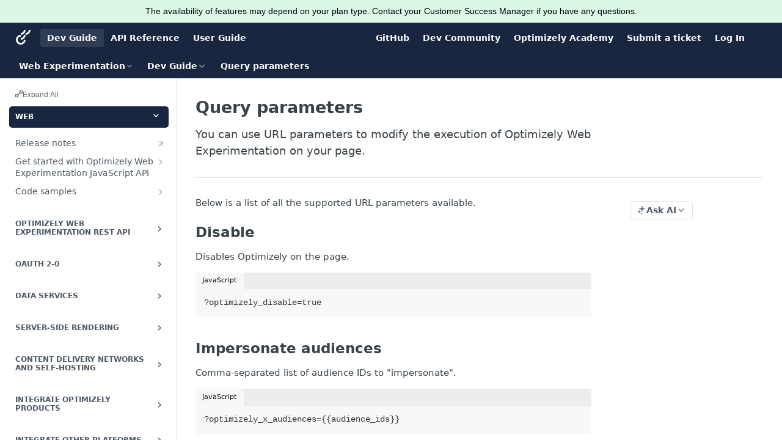

--- FILE ---
content_type: text/html; charset=utf-8
request_url: https://docs.developers.optimizely.com/web-experimentation/docs/query-parameters
body_size: 105983
content:
<!DOCTYPE html><html lang="en" style="" data-color-mode="system" class=" useReactApp  "><head><meta charset="utf-8"><meta name="readme-deploy" content="5.574.0"><meta name="readme-subdomain" content="web-experimentation"><meta name="readme-repo" content="web-experimentation-856d8b32531e"><meta name="readme-basepath-childProject" content="web-experimentation"><meta name="readme-version" content="1.0"><title>Use query parameters for Optimizely Web Experimentation</title><meta name="description" content="Control Optimizely Web Experimentation behavior using URL query parameters. Debug, test, and customize experiments by disabling, overriding, or logging." data-rh="true"><meta property="og:title" content="Use query parameters for Optimizely Web Experimentation" data-rh="true"><meta property="og:description" content="Control Optimizely Web Experimentation behavior using URL query parameters. Debug, test, and customize experiments by disabling, overriding, or logging." data-rh="true"><meta property="og:site_name" content="Web Experimentation"><meta name="twitter:title" content="Use query parameters for Optimizely Web Experimentation" data-rh="true"><meta name="twitter:description" content="Control Optimizely Web Experimentation behavior using URL query parameters. Debug, test, and customize experiments by disabling, overriding, or logging." data-rh="true"><meta name="twitter:card" content="summary_large_image"><meta name="viewport" content="width=device-width, initial-scale=1.0"><meta property="og:image" content="https://files.readme.io/1643243-Optimizely_Symbol_Full20Color-huge-tall.png" data-rh="true"><meta name="twitter:image" content="https://files.readme.io/1643243-Optimizely_Symbol_Full20Color-huge-tall.png"><meta property="og:image:width" content="1200"><meta property="og:image:height" content="630"><link id="favicon" rel="shortcut icon" href="https://files.readme.io/53aa78e-small-Optimizely_Symbol_FullColor.png" type="image/png"><link rel="canonical" href="https://docs.developers.optimizely.com/web-experimentation/docs/query-parameters"><script src="https://cdn.readme.io/public/js/unauthorized-redirect.js?1768577999714"></script><script src="https://cdn.readme.io/public/js/cash-dom.min.js?1768577999714"></script><link data-chunk="Footer" rel="preload" as="style" href="https://cdn.readme.io/public/hub/web/Footer.7ca87f1efe735da787ba.css">
<link data-chunk="RMDX" rel="preload" as="style" href="https://cdn.readme.io/public/hub/web/RMDX.9331f322bb5b573f9d25.css">
<link data-chunk="RMDX" rel="preload" as="style" href="https://cdn.readme.io/public/hub/web/8788.4045910b170ecef2a9d6.css">
<link data-chunk="Doc" rel="preload" as="style" href="https://cdn.readme.io/public/hub/web/Doc.f67d660e3f715c725f76.css">
<link data-chunk="Doc" rel="preload" as="style" href="https://cdn.readme.io/public/hub/web/7852.08df44d1c3020a013f63.css">
<link data-chunk="SuperHubSearch" rel="preload" as="style" href="https://cdn.readme.io/public/hub/web/SuperHubSearch.6a1ff81afa1809036d22.css">
<link data-chunk="Header" rel="preload" as="style" href="https://cdn.readme.io/public/hub/web/Header.3f100d0818bd9a0d962e.css">
<link data-chunk="Containers-EndUserContainer" rel="preload" as="style" href="https://cdn.readme.io/public/hub/web/Containers-EndUserContainer.c474218e3da23db49451.css">
<link data-chunk="main" rel="preload" as="style" href="https://cdn.readme.io/public/hub/web/main.2f0b1fcb0624f09ee5e5.css">
<link data-chunk="main" rel="preload" as="style" href="https://cdn.readme.io/public/hub/web/ui-styles.59ec1c636bb8cee5a6ef.css">
<link data-chunk="main" rel="preload" as="script" href="https://cdn.readme.io/public/hub/web/main.c93d062026bd26342f47.js">
<link data-chunk="routes-SuperHub" rel="preload" as="script" href="https://cdn.readme.io/public/hub/web/routes-SuperHub.bcb9b19cff85a0447a37.js">
<link data-chunk="Containers-EndUserContainer" rel="preload" as="script" href="https://cdn.readme.io/public/hub/web/Containers-EndUserContainer.2d5ea78239ad5c63b1ce.js">
<link data-chunk="Header" rel="preload" as="script" href="https://cdn.readme.io/public/hub/web/Header.0d0ace64749467b13d58.js">
<link data-chunk="core-icons-chevron-up-down-svg" rel="preload" as="script" href="https://cdn.readme.io/public/hub/web/core-icons.0723410dcfd0b81e45dd.js">
<link data-chunk="SuperHubSearch" rel="preload" as="script" href="https://cdn.readme.io/public/hub/web/3766.649eaa2b700c2449e689.js">
<link data-chunk="SuperHubSearch" rel="preload" as="script" href="https://cdn.readme.io/public/hub/web/6123.a2ef3290db790599acca.js">
<link data-chunk="SuperHubSearch" rel="preload" as="script" href="https://cdn.readme.io/public/hub/web/6146.f99bcbc8d654cc36d7c8.js">
<link data-chunk="SuperHubSearch" rel="preload" as="script" href="https://cdn.readme.io/public/hub/web/8836.dbe2a8b6a6809625282d.js">
<link data-chunk="SuperHubSearch" rel="preload" as="script" href="https://cdn.readme.io/public/hub/web/SuperHubSearch.01a8dfcf20a7f0fd5a06.js">
<link data-chunk="Doc" rel="preload" as="script" href="https://cdn.readme.io/public/hub/web/3781.e78b96a01630dde138be.js">
<link data-chunk="Doc" rel="preload" as="script" href="https://cdn.readme.io/public/hub/web/6563.536d53a51a39205d3d9b.js">
<link data-chunk="Doc" rel="preload" as="script" href="https://cdn.readme.io/public/hub/web/6652.3900ee39f7cfe0a89511.js">
<link data-chunk="Doc" rel="preload" as="script" href="https://cdn.readme.io/public/hub/web/4915.4968d598cb90893f0796.js">
<link data-chunk="Doc" rel="preload" as="script" href="https://cdn.readme.io/public/hub/web/6349.d9da5fd0043c55243e87.js">
<link data-chunk="Doc" rel="preload" as="script" href="https://cdn.readme.io/public/hub/web/8075.0be98a9a012c59b7ace8.js">
<link data-chunk="Doc" rel="preload" as="script" href="https://cdn.readme.io/public/hub/web/7852.8a56ade23f35ceee8a47.js">
<link data-chunk="Doc" rel="preload" as="script" href="https://cdn.readme.io/public/hub/web/9711.6d6bb79d779138d9ffc5.js">
<link data-chunk="Doc" rel="preload" as="script" href="https://cdn.readme.io/public/hub/web/9819.1dae18aeff002cf5bfcf.js">
<link data-chunk="Doc" rel="preload" as="script" href="https://cdn.readme.io/public/hub/web/949.7221eb4940f7fc325cea.js">
<link data-chunk="Doc" rel="preload" as="script" href="https://cdn.readme.io/public/hub/web/Doc.bc8c7f7c9b3a4e5709c8.js">
<link data-chunk="ConnectMetadata" rel="preload" as="script" href="https://cdn.readme.io/public/hub/web/ConnectMetadata.d3beced9628aca1e6cb7.js">
<link data-chunk="RMDX" rel="preload" as="script" href="https://cdn.readme.io/public/hub/web/8424.7ca51ba764db137ea058.js">
<link data-chunk="RMDX" rel="preload" as="script" href="https://cdn.readme.io/public/hub/web/9947.08b2610863d170f1b6c7.js">
<link data-chunk="RMDX" rel="preload" as="script" href="https://cdn.readme.io/public/hub/web/5496.257552460969011bd54a.js">
<link data-chunk="RMDX" rel="preload" as="script" href="https://cdn.readme.io/public/hub/web/8788.a298145347768f6e8961.js">
<link data-chunk="RMDX" rel="preload" as="script" href="https://cdn.readme.io/public/hub/web/1165.43f3ae350454e5be0043.js">
<link data-chunk="RMDX" rel="preload" as="script" href="https://cdn.readme.io/public/hub/web/RMDX.bfc34a9da549bd5e1236.js">
<link data-chunk="Footer" rel="preload" as="script" href="https://cdn.readme.io/public/hub/web/Footer.9f1a3307d1d61765d9bb.js">
<link data-chunk="main" rel="stylesheet" href="https://cdn.readme.io/public/hub/web/ui-styles.59ec1c636bb8cee5a6ef.css">
<link data-chunk="main" rel="stylesheet" href="https://cdn.readme.io/public/hub/web/main.2f0b1fcb0624f09ee5e5.css">
<link data-chunk="Containers-EndUserContainer" rel="stylesheet" href="https://cdn.readme.io/public/hub/web/Containers-EndUserContainer.c474218e3da23db49451.css">
<link data-chunk="Header" rel="stylesheet" href="https://cdn.readme.io/public/hub/web/Header.3f100d0818bd9a0d962e.css">
<link data-chunk="SuperHubSearch" rel="stylesheet" href="https://cdn.readme.io/public/hub/web/SuperHubSearch.6a1ff81afa1809036d22.css">
<link data-chunk="Doc" rel="stylesheet" href="https://cdn.readme.io/public/hub/web/7852.08df44d1c3020a013f63.css">
<link data-chunk="Doc" rel="stylesheet" href="https://cdn.readme.io/public/hub/web/Doc.f67d660e3f715c725f76.css">
<link data-chunk="RMDX" rel="stylesheet" href="https://cdn.readme.io/public/hub/web/8788.4045910b170ecef2a9d6.css">
<link data-chunk="RMDX" rel="stylesheet" href="https://cdn.readme.io/public/hub/web/RMDX.9331f322bb5b573f9d25.css">
<link data-chunk="Footer" rel="stylesheet" href="https://cdn.readme.io/public/hub/web/Footer.7ca87f1efe735da787ba.css"><!-- CUSTOM CSS--><style title="rm-custom-css">:root{--project-color-primary:#18263f;--project-color-inverse:#fff;--recipe-button-color:#18263f;--recipe-button-color-hover:#000000;--recipe-button-color-active:#000000;--recipe-button-color-focus:rgba(24, 38, 63, 0.25);--recipe-button-color-disabled:#6084c3}[id=enterprise] .ReadMeUI[is=AlgoliaSearch]{--project-color-primary:#18263f;--project-color-inverse:#fff}a{color:var(--color-link-primary,#18263f)}a:hover{color:var(--color-link-primary-darken-5,#000)}a.text-muted:hover{color:var(--color-link-primary,#18263f)}.btn.btn-primary{background-color:#18263f}.btn.btn-primary:hover{background-color:#000}.theme-line #hub-landing-top h2{color:#18263f}#hub-landing-top .btn:hover{color:#18263f}.theme-line #hub-landing-top .btn:hover{color:#fff}.theme-solid header#hub-header #header-top{background-color:#18263f}.theme-solid.header-gradient header#hub-header #header-top{background:linear-gradient(to bottom,#18263f,#020408)}.theme-solid.header-custom header#hub-header #header-top{background-image:url(undefined)}.theme-line header#hub-header #header-top{border-bottom-color:#18263f}.theme-line header#hub-header #header-top .btn{background-color:#18263f}header#hub-header #header-top #header-logo{width:40px;height:40px;margin-top:0;background-image:url(https://files.readme.io/566e583-Optimizely_Symbol_Mono_Light_1.svg)}#hub-subheader-parent #hub-subheader .hub-subheader-breadcrumbs .dropdown-menu a:hover{background-color:#18263f}#subheader-links a.active{color:#18263f!important;box-shadow:inset 0 -2px 0 #18263f}#subheader-links a:hover{color:#18263f!important;box-shadow:inset 0 -2px 0 #18263f;opacity:.7}.discussion .submit-vote.submit-vote-parent.voted a.submit-vote-button{background-color:#18263f}section#hub-discuss .discussion a .discuss-body h4{color:#18263f}section#hub-discuss .discussion a:hover .discuss-body h4{color:#000}#hub-subheader-parent #hub-subheader.sticky-header.sticky{border-bottom-color:#18263f}#hub-subheader-parent #hub-subheader.sticky-header.sticky .search-box{border-bottom-color:#18263f}#hub-search-results h3 em{color:#18263f}.main_background,.tag-item{background:#18263f!important}.main_background:hover{background:#000!important}.main_color{color:#18263f!important}.border_bottom_main_color{border-bottom:2px solid #18263f}.main_color_hover:hover{color:#18263f!important}section#hub-discuss h1{color:#18263f}#hub-reference .hub-api .api-definition .api-try-it-out.active{border-color:#18263f;background-color:#18263f}#hub-reference .hub-api .api-definition .api-try-it-out.active:hover{background-color:#000;border-color:#000}#hub-reference .hub-api .api-definition .api-try-it-out:hover{border-color:#18263f;color:#18263f}#hub-reference .hub-reference .logs .logs-empty .logs-login-button,#hub-reference .hub-reference .logs .logs-login .logs-login-button{background-color:var(--project-color-primary,#18263f);border-color:var(--project-color-primary,#18263f)}#hub-reference .hub-reference .logs .logs-empty .logs-login-button:hover,#hub-reference .hub-reference .logs .logs-login .logs-login-button:hover{background-color:#000;border-color:#000}#hub-reference .hub-reference .logs .logs-empty>svg>path,#hub-reference .hub-reference .logs .logs-login>svg>path{fill:#18263f;fill:var(--project-color-primary,#18263f)}#hub-reference .hub-reference .logs:last-child .logs-empty,#hub-reference .hub-reference .logs:last-child .logs-login{margin-bottom:35px}#hub-reference .hub-reference .hub-reference-section .hub-reference-left header .hub-reference-edit:hover{color:#18263f}.main-color-accent{border-bottom:3px solid #18263f;padding-bottom:8px}/*! BEGIN HUB_CUSTOM_STYLES */.AskAI_Alert{color:#666;display:flex;font-weight:300;justify-content:flex-start;align-items:flex-start;flex-direction:row;flex-wrap:nowrap}[data-color-mode=dark] .AskAI_Alert{color:#fff}@media (prefers-color-scheme:dark){[data-color-mode=system] .AskAI_Alert{color:#fff}}@media (prefers-color-scheme:dark){[data-color-mode=system] body{color:var(--ivory)}}[data-color-mode=dark] body{color:var(--ivory)}#site-wide-footer{background:#f8f8fc;border-top:1px solid var(--color-border-default);line-height:1.8;padding:30px 0 35px;text-align:center;width:100%;color:var(--color-text-default)}#site-wide-footer ul{margin:0!important;padding:0 20px!important}#site-wide-footer li{display:inline-block;list-style-type:none}#site-wide-footer li a{padding:0 10px;color:var(--color-text-default)}@media (prefers-color-scheme:dark){[data-color-mode=system] #site-wide-footer{background:#11141d;color:#fff}[data-color-mode=system] #site-wide-footer li a{color:#fff}}[data-color-mode=dark] #site-wide-footer{background:#11141d;color:#fff}[data-color-mode=dark] #site-wide-footer li a{color:#fff}.rm-VersionDropdown [class^=VersionBadge]{display:none!important}ol li:has(span>.lightbox>.lightbox-inner>img:first-child){list-style-type:none!important}span.lightbox-inner img{cursor:pointer}[class^=RefinementList]{flex:0 0 240px!important}html.csspositionsticky body:not(.no-sidebar) #hub-container>.hub-container #hub-content{margin:0 0 0 32px}section#hub-content header#content-head{margin-left:0;margin-bottom:16px}span.callout-icon{font-size:var(--emoji,0);color:var(--icon-color,inherit)!important;display:none!important}.callout.callout .callout-icon{float:left;margin-left:calc(-1.33rem - .5em);margin-right:-.25rem;display:none!important}.content-body .callout.callout{margin-left:0}.content-body .callout.callout p,.content-body .magic-block-api-header details,.content-body .magic-block-api-header h1,.content-body .magic-block-api-header h2,.content-body .magic-block-api-header h3,.content-body .magic-block-api-header h4,.content-body .magic-block-api-header h5,.content-body .magic-block-api-header h6,.content-body .magic-block-api-header ol,.content-body .magic-block-api-header p,.content-body .magic-block-api-header ul,.content-body .magic-block-textarea details,.content-body .magic-block-textarea h1,.content-body .magic-block-textarea h2,.content-body .magic-block-textarea h3,.content-body .magic-block-textarea h4,.content-body .magic-block-textarea h5,.content-body .magic-block-textarea h6,.content-body .magic-block-textarea ol,.content-body .magic-block-textarea ul{padding-left:0}.content-body .callout.callout_okay{--text:#000000;--title:#861DFF;--Callout-bg:rgba(231, 210, 255, .4);--Callout-border:#861DFF}.nano>.nano-content{box-shadow:inset -2px -8px 4px -1px rgb(0 0 0 / 10%)!important}section#hub-content header h1{color:#080736;font-family:Inter,sans-serif;font-weight:200;font-size:29px}.content-body .magic-block-callout.type-info h3{color:#080736;font-family:Inter,sans-serif;font-weight:300;font-size:24px}.content-body .magic-block-textarea h4{font-style:normal;font-weight:400;font-size:20px}body{font-family:Inter,sans-serif!important;font-size:14px}a{font-family:Inter,sans-serif;color:#0037ff;font-size:14px;font-weight:400}button,input,optgroup,select,textarea{font-family:Inter,sans-serif}.hub-container{max-width:inherit;margin:0 24px}header#hub-header #header-top .clearfix{background-color:#0037ff;width:20px;height:40px;position:absolute;top:0;left:0;border:none;border-radius:0;padding:0;margin-left:-24px}header#hub-header #header-top .clearfix nav{position:fixed;width:100%}header#hub-header #header-top #header-nav-right{margin-right:16px;float:right}header#hub-header #header-top #header-nav-left{margin-left:calc(100% - 366px);float:left!important}.theme-line header#hub-header #header-top{height:40px!important;background:#080736;background-color:#080736;padding:0;border-bottom:0}header#hub-header #header-top #header-logo{max-height:50px!important;margin-top:-1px!important;margin-left:0!important}header#hub-header #header-top #header-nav-left{float:right}header#hub-header #header-top #header-nav-left li a,header#hub-header #header-top #header-nav-right li a{color:#fff}header#hub-header #header-top #header-nav-left li a:hover,header#hub-header #header-top #header-nav-right li a:hover{color:#fff;background-color:transparent}#hub-subheader-parent #hub-subheader #header-bottom-nav{margin-left:-16px}#hub-subheader-parent{height:30px}#hub-subheader-parent #hub-subheader{background-color:#fff!important;height:30px;font-size:14px;padding:0;border-bottom:1px solid #ededed}#hub-subheader-parent #hub-subheader .hub-subheader-breadcrumbs .dropdown.left-dropdown{height:30px;margin-right:0}#hub-subheader-parent #hub-subheader .hub-subheader-breadcrumbs .siblings-dropdown:first-child:before{font-size:12px}#hub-subheader-parent #hub-subheader .hub-subheader-breadcrumbs .hub-breadcrumb-item{height:24px;color:#080736;margin-top:2px;padding:0 8px 0 8px}#hub-subheader-parent #hub-subheader .hub-subheader-breadcrumbs .siblings-dropdown:first-child .hub-breadcrumb-item{padding:0 8px 0 16px;margin-top:-2px}#hub-subheader-parent #hub-subheader .hub-subheader-breadcrumbs a.dropdown-toggle:active{box-shadow:none}#hub-subheader-parent #hub-subheader .hub-subheader-breadcrumbs .dropdown.open a.dropdown-toggle{box-shadow:none;border:none;height:28px;border-bottom:2px solid #0037ff}#hub-subheader-parent #hub-subheader .hub-subheader-breadcrumbs .dropdown.open a.dropdown-toggle span{color:#0037ff}#hub-subheader-parent #hub-subheader .hub-subheader-breadcrumbs .hub-breadcrumb-item .fa-chevron-down:before{color:#080736}#hub-subheader-parent #hub-subheader .hub-subheader-breadcrumbs .hub-breadcrumb-item span,#hub-subheader-parent #hub-subheader .hub-subheader-breadcrumbs .hub-breadcrumb-item strong{padding-right:8px;font-size:14px}#hub-subheader-parent #hub-subheader .hub-subheader-breadcrumbs a.dropdown-toggle:hover{box-shadow:none}#hub-subheader-parent #hub-subheader .hub-subheader-breadcrumbs .dropdown-menu{border-radius:0 0 4px 4px;box-shadow:0 1px 3px rgba(0,0,0,.1),0 1px 2px rgba(0,0,0,.17)}#hub-subheader-parent #hub-subheader .hub-subheader-breadcrumbs .dropdown-menu .active{background-color:#f0f3ff}#hub-subheader-parent #hub-subheader .hub-subheader-breadcrumbs .dropdown-menu a{font-size:14px;color:#080736}#hub-subheader-parent #hub-subheader .hub-subheader-breadcrumbs .dropdown-menu a.active{font-weight:400;color:#0037ff}#hub-subheader-parent #hub-subheader .hub-subheader-breadcrumbs .dropdown-menu a:hover{background-color:#f0f3ff;color:#0037ff}#hub-subheader-parent #hub-subheader .hub-subheader-breadcrumbs .dropdown-menu li{border-bottom:1px solid #f0f0f0}#hub-subheader-parent #hub-subheader .hub-subheader-breadcrumbs .dropdown-menu a .deprecated{background-color:#707070;text-transform:uppercase;font-size:11px;font-weight:600;opacity:1;border-radius:8px;padding:0 8px;line-height:16px}#hub-subheader-parent #hub-subheader .hub-subheader-breadcrumbs .dropdown-menu a .stable{background-color:#357937;text-transform:uppercase;font-size:11px;font-weight:600;opacity:1;border-radius:8px;padding:0 8px;line-height:16px}.nano>.nano-content{background:#fafafa;box-shadow:inset -2px -8px 4px -1px rgb(0 0 0 / 10%)}body:not(.hub-full) #hub-sidebar-parent{margin-left:-24px!important}#hub-sidebar{font-size:14px;scrollbar-color:auto}#hub-sidebar-content h3{margin:24px 0 0 6px;font-size:14px;font-weight:600;text-transform:none}#hub-sidebar-content ul>li>a{max-width:100%;padding:8px 16px}html:not(.useReactApp) nav#hub-sidebar ul a.active,html:not(.useReactApp) nav#hub-sidebar ul>li.subnav-expanded>a{background-color:#e6ebff;color:#0037ff;font-weight:400}html:not(.useReactApp) nav#hub-sidebar ul>li.subnav-expanded>a:not(.active){background-color:#e6ebff;color:#0037ff}#hub-sidebar-content ul.subpages{margin:4px 0 4px 16px}#hub-sidebar-content ul.subpages:after{width:0}#hub-search .searchbox-button{color:#080736;height:30px}#hub-search .searchbox-button .fa.fa-search,#hub-search .searchbox-input .fa.fa-search{margin-right:8px}#hub-search .searchbox-button,#hub-search .searchbox-input{width:108px}#hub-search .searchbox-button .search-symbol{color:#080736;font-size:12px;border:1px solid #9e9e9e}#hub-search .searchbox-button:focus{color:#0037ff}#hub-search .searchbox-button:hover{color:#0037ff}#hub-search .searchbox-input.full .fa.fa-search,#hub-search .searchbox-input:hover.fa.fa-search{color:#0037ff!important}section#hub-content .suggestEdits{color:#0037ff;font-size:14px}.blockquote.callout.callout_info h3{color:#080736!important}.blockquote.callout.callout_info{background-color:#f0f3ff!important;border:1px solid #b3c3ff!important;border-color:#b3c3ff!important;border-radius:4px!important}.blockquote.callout.callout_info h3{color:#080736!important;font-family:Inter,sans-serif!important;font-weight:300!important;font-size:24px!important}.blockquote.callout.callout_info h2{color:#080736!important;font-family:Inter,sans-serif!important;font-weight:200!important;font-size:26px!important}.callout-heading h1{color:#080736!important;font-family:Inter,sans-serif!important;font-weight:200!important;font-size:29px!important}blockquote callout.callout .fa.fa-info-circle{color:#080736!important;opacity:1!important}section#hub-content #content-container section.content-toc .tocHeader{color:#080736;font-size:14px;font-weight:600;text-transform:none}section#hub-content #content-container section.content-toc .tocHeader .icon{color:#080736}section#hub-content #content-container section.content-toc a{color:#080736;font-size:14px}section#hub-content #content-container section.content-toc a:hover{color:#0037ff}.AlgoliaSearch1uFG9utXJ4-6{min-width:900px!important}.SearchBox1zrymSLJX6TP{margin:24px}.Input{border:1px solid #9e9e9e!important;border-radius:4px!important}.SearchBox-Search3D-Ppx2i-R2l{height:24px!important;width:24px!important;color:#080736!important;font-size:22px}.Input[type=search].Input_md{padding-left:40px!important}.SearchResults-Result3TWcEjpDrkd5{color:#080736!important}.SearchResults-Result3TWcEjpDrkd5 .ais-Snippet-highlighted:after{background:#0037ff!important}.SearchResults-Result3TWcEjpDrkd5:active,.SearchResults-Result3TWcEjpDrkd5:focus{background:#e6ebff!important;color:#080736!important}.SearchResults-Result3TWcEjpDrkd5:hover{background:#e6ebff!important}.SearchResults2G1wv8-Fb__d .icon{color:#00ff37}.Title6{color:#080736;font-family:Inter,sans-serif;font-weight:400!important;font-size:14px!important}.RefinementList-Col1n6FHMG_-RbP>summary{flex-basis:content!important}.Tabs-listItem_active{color:#0037ff!important;font-weight:400!important;box-shadow:0 3px 0 #0037ff!important;-webkit-box-shadow:0 3px 0 #0037ff!important}.Tabs-list{color:#080736!important}.AlgoliaSearch1uFG9utXJ4-6{color:#080736!important}.Toggle-label{color:#080736!important}.Toggle_checkbox .Toggle-display{border-radius:4px}.Toggle-input:checked+.Toggle-display{background:#0037ff!important;border-color:#0037ff!important}.Toggle_checkbox .Toggle-display,.Toggle_radio .Toggle-display{border:1px solid #9e9e9e!important}body.hub-suggested-edits #hub-subheader-parent #hub-subheader{border-bottom-color:#d6d6d6!important}.btn{padding:6px 16px}.btn.btn-default{border:1px solid #0037ff;color:#0037ff}.btn.btn-default:hover{border:1px solid #0037ff;color:#0037ff}#hub-subheader-parent #header-bottom-suggested-edits .btn strong{color:#0037ff;font-weight:400}#hub-subheader-parent #header-bottom-suggested-edits .hub-suggested-edits-save{margin-right:8px}#hub-subheader-parent #header-bottom-suggested-edits .hub-suggested-edits-cancel{color:#080736;font-size:14px;margin-right:8px;padding:10px 16px}#hub-subheader-parent #header-bottom-suggested-edits .hub-suggested-edits-cancel:hover{color:#0037ff}.magictextarea.content dragbox ul li a{color:#080736;border:1px solid #9e9e9e}.magictextarea.content dragbox ul li a:hover{border:1px solid #0037ff;color:#0037ff}section#hub-content #content-suggested-edits .hub-se-form-control{border:1px solid #d9d9d9}section#hub-content #content-suggested-edits .hub-se-form-control.hub-se-title{color:#080736;font-size:24px;font-weight:200}.blocks-parent .block-edit-api-header input.api-header{color:#080736;font-size:20px;font-weight:300}textarea.expand{color:#080736}.content-body h1 .fa.fa-anchor,.content-body h2 .fa.fa-anchor,.content-body h3 .fa.fa-anchor,.content-body h4 .fa.fa-anchor,.content-body h5 .fa.fa-anchor,.content-body h6 .fa.fa-anchor{color:#080736}.content-body h1:hover .fa.fa-anchor:hover,.content-body h2:hover .fa.fa-anchor:hover,.content-body h3:hover .fa.fa-anchor:hover,.content-body h4:hover .fa.fa-anchor:hover,.content-body h5:hover .fa.fa-anchor: hover,.content-body h6:hover .fa.fa-anchor:hover{color:#0037ff}.SearchPagination-Button2I5a7Gx7huF7{color:#0037ff!important}.SearchPagination-State3hh8KlHeFhSg{color:#080736!important}section#hub-content header .excerpt p{color:#080736!important;font-size:14px!important}.content-body .magic-block-image figcaption p{color:#080736!important;font-weight:400}#updated-at p{color:#707070!important}.markdown-body a:not([href=""]),.markdown-body a[href]{text-decoration:none!important}.markdown-body .callout a:not([href=""]),.markdown-body .callout a[href]{text-decoration:underline!important}html[data-color-mode=dark] .rm-Header-bottom-link.active,html[data-color-mode=dark] .rm-Header-bottom-link_active,html[data-color-mode=dark] .rm-Header-bottom-link_active:active,html[data-color-mode=dark] .rm-Header-bottom-link_active:hover,html[data-color-mode=dark] .rm-Header-top-link.active,html[data-color-mode=dark] .rm-Header-top-link_active,html[data-color-mode=dark] .rm-Header-top-link_active:active,html[data-color-mode=dark] .rm-Header-top-link_active:hover,html[data-color-mode=dark] .rm-ThemeToggle.active,html[data-color-mode=dark] .rm-ThemeToggle_active,html[data-color-mode=dark] .rm-ThemeToggle_active:active,html[data-color-mode=dark] .rm-ThemeToggle_active:hover{background:#303b42}@media (prefers-color-scheme:dark){html[data-color-mode=system] .rm-Header-bottom-link.active,html[data-color-mode=system] .rm-Header-bottom-link_active,html[data-color-mode=system] .rm-Header-bottom-link_active:active,html[data-color-mode=system] .rm-Header-bottom-link_active:hover,html[data-color-mode=system] .rm-Header-top-link.active,html[data-color-mode=system] .rm-Header-top-link_active,html[data-color-mode=system] .rm-Header-top-link_active:active,html[data-color-mode=system] .rm-Header-top-link_active:hover,html[data-color-mode=system] .rm-ThemeToggle.active,html[data-color-mode=system] .rm-ThemeToggle_active,html[data-color-mode=system] .rm-ThemeToggle_active:active,html[data-color-mode=system] .rm-ThemeToggle_active:hover{background:#303b42}}html[data-color-mode=dark]:not(.ThemeContext_line) .rm-Header{background:#10141d}@media (prefers-color-scheme:dark){html[data-color-mode=system]:not(.ThemeContext_line) .rm-Header{background:#10141d}}html[data-color-mode=dark] .Header-searchtb6Foi0-D9Vx{box-shadow:none}@media (prefers-color-scheme:dark){html[data-color-mode=system] .Header-searchtb6Foi0-D9Vx{box-shadow:none}}html[data-color-mode=dark] .App{background:#10141d}@media (prefers-color-scheme:dark){html[data-color-mode=system] .App{background:#10141d}}html[data-color-mode=dark] .card{padding:0}@media (prefers-color-scheme:dark){html[data-color-mode=system] .card{padding:0}}html[data-color-mode=dark] .card .project{color:#fff;padding:10px;height:100%;justify-content:center}@media (prefers-color-scheme:dark){html[data-color-mode=system] .card .project{color:#fff;padding:10px;height:100%;justify-content:center}}html[data-color-mode=dark] .card:hover{background:#10141d;border-color:#fff!important}@media (prefers-color-scheme:dark){html[data-color-mode=system] .card:hover{background:#10141d;border-color:#fff!important}}html[data-color-mode=dark] .card:hover .project{background:linear-gradient(180deg,rgba(0,204,255,.14) 0,rgba(0,204,255,.035) 100%)}@media (prefers-color-scheme:dark){html[data-color-mode=system] .card:hover .project{background:linear-gradient(180deg,rgba(0,204,255,.14) 0,rgba(0,204,255,.035) 100%)}}html[data-color-mode=dark] .rm-Article .content-body a,html[data-color-mode=dark] .rm-Article .markdown-body a,html[data-color-mode=dark] .rm-Guides .content-body a{text-decoration:underline!important}@media (prefers-color-scheme:dark){html[data-color-mode=system] .rm-Article .content-body a,html[data-color-mode=system] .rm-Article .markdown-body a,html[data-color-mode=system] .rm-Guides .content-body a{text-decoration:underline!important}}html[data-color-mode=dark] .rm-Article .rm-Pagination a,html[data-color-mode=dark] .rm-Guides .WhatsNext-wrapper3DTnpcPqKoHg a{text-decoration:none!important}@media (prefers-color-scheme:dark){html[data-color-mode=system] .rm-Article .rm-Pagination a,html[data-color-mode=system] .rm-Guides .WhatsNext-wrapper3DTnpcPqKoHg a{text-decoration:none!important}}html[data-color-mode=dark] .APILogInfo-button3kEQHYvL5JUL,html[data-color-mode=dark] .APILogInfo-empty-bottom2Zd_Pz-Q980k,html[data-color-mode=dark] .APIResponse3FBSi0-qfTQs,html[data-color-mode=dark] .APIResponseSchemaPicker-option3CU8y1saVb8O,html[data-color-mode=dark] .rm-APIResponseSchemaPicker,html[data-color-mode=dark] .rm-ParamContainer,html[data-color-mode=dark] .rm-PlaygroundRequest,html[data-color-mode=dark] .rm-PlaygroundRequest .CodeSnippet .CodeMirror-gutters{background:rgb(25 30 40 / 90%)}@media (prefers-color-scheme:dark){html[data-color-mode=system] .APILogInfo-button3kEQHYvL5JUL,html[data-color-mode=system] .APILogInfo-empty-bottom2Zd_Pz-Q980k,html[data-color-mode=system] .APIResponse3FBSi0-qfTQs,html[data-color-mode=system] .APIResponseSchemaPicker-option3CU8y1saVb8O,html[data-color-mode=system] .rm-APIResponseSchemaPicker,html[data-color-mode=system] .rm-ParamContainer,html[data-color-mode=system] .rm-PlaygroundRequest,html[data-color-mode=system] .rm-PlaygroundRequest .CodeSnippet .CodeMirror-gutters{background:rgb(25 30 40 / 90%)}}html[data-color-mode=dark] .loading .rm-Article::before,html[data-color-mode=dark] .rm-Guides_loading::before{display:none;background:#10141d}@media (prefers-color-scheme:dark){html[data-color-mode=system] .loading .rm-Article::before,html[data-color-mode=system] .rm-Guides_loading::before{display:none;background:#10141d}}html[data-color-mode=dark] .Select{background-image:url("data:image/svg+xml,%3Csvg width='17' height='15' viewBox='0 0 17 15' fill='none' xmlns='http://www.w3.org/2000/svg'%3E%3Cpath d='M12.625 5L8.60711 1.25L4.58923 5' stroke='rgba(255,255,255,1)' stroke-width='2' stroke-linecap='round' stroke-linejoin='round'/%3E%3Cpath d='M4.58923 10L8.60711 13.75L12.625 10' stroke='rgba(255,255,255,1)' stroke-width='2' stroke-linecap='round' stroke-linejoin='round'/%3E%3C/svg%3E%0A")}@media (prefers-color-scheme:dark){html[data-color-mode=system] .Select{background-image:url("data:image/svg+xml,%3Csvg width='17' height='15' viewBox='0 0 17 15' fill='none' xmlns='http://www.w3.org/2000/svg'%3E%3Cpath d='M12.625 5L8.60711 1.25L4.58923 5' stroke='rgba(255,255,255,1)' stroke-width='2' stroke-linecap='round' stroke-linejoin='round'/%3E%3Cpath d='M4.58923 10L8.60711 13.75L12.625 10' stroke='rgba(255,255,255,1)' stroke-width='2' stroke-linecap='round' stroke-linejoin='round'/%3E%3C/svg%3E%0A")}}html[data-color-mode=dark] .rm-ParamContainer .Select{border:1px solid #9e9e9e!important;background-color:#10141d;background-image:url("data:image/svg+xml,%3Csvg width='17' height='15' viewBox='0 0 17 15' fill='none' xmlns='http://www.w3.org/2000/svg'%3E%3Cpath d='M12.625 5L8.60711 1.25L4.58923 5' stroke='rgba(255,255,255,1)' stroke-width='2' stroke-linecap='round' stroke-linejoin='round'/%3E%3Cpath d='M4.58923 10L8.60711 13.75L12.625 10' stroke='rgba(255,255,255,1)' stroke-width='2' stroke-linecap='round' stroke-linejoin='round'/%3E%3C/svg%3E%0A")}@media (prefers-color-scheme:dark){html[data-color-mode=system] .rm-ParamContainer .Select{border:1px solid #9e9e9e!important;background-color:#10141d;background-image:url("data:image/svg+xml,%3Csvg width='17' height='15' viewBox='0 0 17 15' fill='none' xmlns='http://www.w3.org/2000/svg'%3E%3Cpath d='M12.625 5L8.60711 1.25L4.58923 5' stroke='rgba(255,255,255,1)' stroke-width='2' stroke-linecap='round' stroke-linejoin='round'/%3E%3Cpath d='M4.58923 10L8.60711 13.75L12.625 10' stroke='rgba(255,255,255,1)' stroke-width='2' stroke-linecap='round' stroke-linejoin='round'/%3E%3C/svg%3E%0A")}}html[data-color-mode=dark] .rm-ParamContainer .Input,html[data-color-mode=dark] .rm-ParamContainer .Textarea{background-color:#10141d}@media (prefers-color-scheme:dark){html[data-color-mode=system] .rm-ParamContainer .Input,html[data-color-mode=system] .rm-ParamContainer .Textarea{background-color:#10141d}}html[data-color-mode=dark] .rm-ParamContainer section.odd{border:1px solid #9e9e9e!important;background-color:#10141d}@media (prefers-color-scheme:dark){html[data-color-mode=system] .rm-ParamContainer section.odd{border:1px solid #9e9e9e!important;background-color:#10141d}}html[data-color-mode=dark] .rm-ParamContainer .Select option{color:#fff}@media (prefers-color-scheme:dark){html[data-color-mode=system] .rm-ParamContainer .Select option{color:#fff}}html[data-color-mode=dark] .rm-TryIt{border:1px solid rgba(255,255,255,.075);background:#002199}@media (prefers-color-scheme:dark){html[data-color-mode=system] .rm-TryIt{border:1px solid rgba(255,255,255,.075);background:#002199}}html[data-color-mode=dark] .APIResponseSchemaPicker-option3CU8y1saVb8O:hover{background:linear-gradient(180deg,rgba(0,204,255,.14) 0,rgba(0,204,255,.035) 100%)}@media (prefers-color-scheme:dark){html[data-color-mode=system] .APIResponseSchemaPicker-option3CU8y1saVb8O:hover{background:linear-gradient(180deg,rgba(0,204,255,.14) 0,rgba(0,204,255,.035) 100%)}}[data-color-mode=dark] .App .rm-Changelog .callout.callout_warn,[data-color-mode=dark] .App .rm-Changelog .callout.callout_warning,[data-color-mode=dark] .App .rm-CustomPage .callout.callout_warn,[data-color-mode=dark] .App .rm-CustomPage .callout.callout_warning,[data-color-mode=dark] .App .rm-Discuss .callout.callout_warn,[data-color-mode=dark] .App .rm-Discuss .callout.callout_warning,[data-color-mode=dark] .App .rm-Guides .callout.callout_warn,[data-color-mode=dark] .App .rm-Guides .callout.callout_warning,[data-color-mode=dark] .App .rm-OwlbotAI-answer .callout.callout_warn,[data-color-mode=dark] .App .rm-OwlbotAI-answer .callout.callout_warning,[data-color-mode=dark] .App .rm-ReferenceMain .callout.callout_warn,[data-color-mode=dark] .App .rm-ReferenceMain .callout.callout_warning,[data-color-mode=dark] .App .rm-SuggestedEdits .callout.callout_warn,[data-color-mode=dark] .App .rm-SuggestedEdits .callout.callout_warning,[data-color-mode=dark] .App .rm-SuggestionDiff .callout.callout_warn,[data-color-mode=dark] .App .rm-SuggestionDiff .callout.callout_warning{background:rgba(247,197,67,.1)}@media (prefers-color-scheme:dark){[data-color-mode=system] .App .rm-Changelog .callout.callout_warn,[data-color-mode=system] .App .rm-Changelog .callout.callout_warning,[data-color-mode=system] .App .rm-CustomPage .callout.callout_warn,[data-color-mode=system] .App .rm-CustomPage .callout.callout_warning,[data-color-mode=system] .App .rm-Discuss .callout.callout_warn,[data-color-mode=system] .App .rm-Discuss .callout.callout_warning,[data-color-mode=system] .App .rm-Guides .callout.callout_warn,[data-color-mode=system] .App .rm-Guides .callout.callout_warning,[data-color-mode=system] .App .rm-OwlbotAI-answer .callout.callout_warn,[data-color-mode=system] .App .rm-OwlbotAI-answer .callout.callout_warning,[data-color-mode=system] .App .rm-ReferenceMain .callout.callout_warn,[data-color-mode=system] .App .rm-ReferenceMain .callout.callout_warning,[data-color-mode=system] .App .rm-SuggestedEdits .callout.callout_warn,[data-color-mode=system] .App .rm-SuggestedEdits .callout.callout_warning,[data-color-mode=system] .App .rm-SuggestionDiff .callout.callout_warn,[data-color-mode=system] .App .rm-SuggestionDiff .callout.callout_warning{background:rgba(247,197,67,.1)}}[data-color-mode=dark] .App .rm-Changelog .callout.callout_info,[data-color-mode=dark] .App .rm-CustomPage .callout.callout_info,[data-color-mode=dark] .App .rm-Discuss .callout.callout_info,[data-color-mode=dark] .App .rm-Guides .callout.callout_info,[data-color-mode=dark] .App .rm-OwlbotAI-answer .callout.callout_info,[data-color-mode=dark] .App .rm-ReferenceMain .callout.callout_info,[data-color-mode=dark] .App .rm-SuggestedEdits .callout.callout_info,[data-color-mode=dark] .App .rm-SuggestionDiff .callout.callout_info{background:rgba(17,140,253,.1)}[data-color-mode=dark] .App .rm-Changelog .callout.callout_okay,[data-color-mode=dark] .App .rm-CustomPage .callout.callout_okay,[data-color-mode=dark] .App .rm-Discuss .callout.callout_okay,[data-color-mode=dark] .App .rm-Guides .callout.callout_okay,[data-color-mode=dark] .App .rm-OwlbotAI-answer .callout.callout_okay,[data-color-mode=dark] .App .rm-ReferenceMain .callout.callout_okay,[data-color-mode=dark] .App .rm-SuggestedEdits .callout.callout_okay,[data-color-mode=dark] .App .rm-SuggestionDiff .callout.callout_okay{background:rgba(231,210,255,.05)}@media (prefers-color-scheme:dark){[data-color-mode=system] .App .rm-Changelog .callout.callout_okay,[data-color-mode=system] .App .rm-CustomPage .callout.callout_okay,[data-color-mode=system] .App .rm-Discuss .callout.callout_okay,[data-color-mode=system] .App .rm-Guides .callout.callout_okay,[data-color-mode=system] .App .rm-OwlbotAI-answer .callout.callout_okay,[data-color-mode=system] .App .rm-ReferenceMain .callout.callout_okay,[data-color-mode=system] .App .rm-SuggestedEdits .callout.callout_okay,[data-color-mode=system] .App .rm-SuggestionDiff .callout.callout_okay{background:rgba(231,210,255,.05)}}[data-color-mode=dark] .content-body .callout.callout_okay{--text:#ffffff}@media (prefers-color-scheme:dark){[data-color-mode=system] .App .rm-Changelog .callout.callout_info,[data-color-mode=system] .App .rm-CustomPage .callout.callout_info,[data-color-mode=system] .App .rm-Discuss .callout.callout_info,[data-color-mode=system] .App .rm-Guides .callout.callout_info,[data-color-mode=system] .App .rm-OwlbotAI-answer .callout.callout_info,[data-color-mode=system] .App .rm-ReferenceMain .callout.callout_info,[data-color-mode=system] .App .rm-SuggestedEdits .callout.callout_info,[data-color-mode=system] .App .rm-SuggestionDiff .callout.callout_info{background:rgba(17,140,253,.1)}[data-color-mode=system] .content-body .callout.callout_okay,[data-color-mode=system] .content-body .callout.callout_okay p{--text:#ffffff}}[data-color-mode=dark] .CodeTabs pre,[data-color-mode=dark] .CodeTabs-toolbar button.CodeTabs_active,[data-color-mode=dark] .CodeTabs.CodeTabs_initial .CodeTabs-toolbar button:first-child{background:rgb(25 30 40 / 90%)}@media (prefers-color-scheme:dark){[data-color-mode=system] .CodeTabs pre,[data-color-mode=system] .CodeTabs-toolbar button.CodeTabs_active,[data-color-mode=system] .CodeTabs.CodeTabs_initial .CodeTabs-toolbar button:first-child{background:rgb(25 30 40 / 90%)}}[data-color-mode=dark] .CodeTabs-toolbar{background:#242e34}@media (prefers-color-scheme:dark){[data-color-mode=system] .CodeTabs-toolbar{background:#242e34}}[data-color-mode=dark] .markdown-body code{background:rgb(25 30 40 / 90%);border:1px solid rgba(255,255,255,.075)}@media (prefers-color-scheme:dark){[data-color-mode=system] .markdown-body code{background:rgb(25 30 40 / 90%);border:1px solid rgba(255,255,255,.075)}}[data-color-mode=dark] .markdown-body table thead tr,[data-color-mode=dark] .markdown-body table:not(.plain) tr:nth-child(2n){background:#242e34}@media (prefers-color-scheme:dark){[data-color-mode=system] .markdown-body table thead tr,[data-color-mode=system] .markdown-body table:not(.plain) tr:nth-child(2n){background:#242e34}}[data-color-mode=dark] .markdown-body table tr{background:rgb(25 30 40 / 90%)}@media (prefers-color-scheme:dark){[data-color-mode=system] .markdown-body table tr{background:rgb(25 30 40 / 90%)}}[data-color-mode=dark] .tippy-box .Menu-Item_link a,[data-color-mode=dark] .tippy-box .Menu-Item_link a div,[data-color-mode=dark] .tippy-box .Menu-Item_link a:visited,[data-color-mode=dark] .tippy-box .Menu-Item_link a:visited div{color:#fff}@media (prefers-color-scheme:dark){[data-color-mode=system] .tippy-box .Menu-Item_link a,[data-color-mode=system] .tippy-box .Menu-Item_link a div,[data-color-mode=system] .tippy-box .Menu-Item_link a:visited,[data-color-mode=system] .tippy-box .Menu-Item_link a:visited div{color:#fff}}[data-color-mode=dark] .rm-SearchModal .SearchPagination-Button2I5a7Gx7huF7,[data-color-mode=dark] .rm-SearchModal .SearchPagination-State3hh8KlHeFhSg,[data-color-mode=dark] .rm-SearchModal .SearchResults-Result-Excerpt_uiIutiTwGtZ,[data-color-mode=dark] .rm-SearchModal .SearchResults-Result3TWcEjpDrkd5,[data-color-mode=dark] .rm-SearchModal .Tabs-listItem,[data-color-mode=dark] .rm-SearchModal .Title6,[data-color-mode=dark] .rm-SearchModal .Toggle .Toggle-label,[data-color-mode=dark] .rm-SearchModal [class^=RefinementList]{color:#fff!important}@media (prefers-color-scheme:dark){[data-color-mode=system] .rm-SearchModal .SearchPagination-Button2I5a7Gx7huF7,[data-color-mode=system] .rm-SearchModal .SearchPagination-State3hh8KlHeFhSg,[data-color-mode=system] .rm-SearchModal .SearchResults-Result-Excerpt_uiIutiTwGtZ,[data-color-mode=system] .rm-SearchModal .SearchResults-Result3TWcEjpDrkd5,[data-color-mode=system] .rm-SearchModal .Tabs-listItem,[data-color-mode=system] .rm-SearchModal .Title6,[data-color-mode=system] .rm-SearchModal .Toggle .Toggle-label,[data-color-mode=system] .rm-SearchModal [class^=RefinementList]{color:#fff!important}}[data-color-mode=dark] .rm-SearchModal .SearchPagination-Button2I5a7Gx7huF7{border:1px solid #ccc}@media (prefers-color-scheme:dark){[data-color-mode=system] .rm-SearchModal .SearchPagination-Button2I5a7Gx7huF7{border:1px solid #ccc}}[data-color-mode=dark] .rm-SearchModal .SearchResults-Result3TWcEjpDrkd5 .ais-Snippet-highlighted:after{background:#fff!important}@media (prefers-color-scheme:dark){[data-color-mode=system] .rm-SearchModal .SearchResults-Result3TWcEjpDrkd5 .ais-Snippet-highlighted:after{background:#fff!important}}.newSearch{position:relative}.newSearch #searchWidgetTrigger{display:flex;background:#fff;border-radius:8px;border-color:rgba(0,0,0,.1);border-width:0;line-height:30px;text-indent:25px;padding-top:0;padding-bottom:0;font-size:14px}.hub-is-home .newSearch #searchWidgetTrigger{width:600px;height:40px;border-radius:7.5px;border-width:0;border-color:#e5e5e5;box-shadow:0 0 0 1px #e5e5e5;line-height:40px;padding:0}.newSearch .search-icon{position:absolute;top:47%;left:5px;z-index:10;transform:translateY(-50%);font-size:16px;color:#637288}.newSearch .search-icon:before{content:"\ea0e";font-family:readme-icons!important;font-style:normal;font-weight:400;font-variant:normal;text-transform:none;line-height:1;letter-spacing:0;font-feature-settings:"liga"}.Header-searchtb6Foi0-D9Vx{max-width:100%;margin-right:0;padding-right:20px;flex-wrap:wrap;flex-direction:row;justify-content:center}.ThemeContext_line .rm-Header .Header-searchtb6Foi0-D9Vx h1,.ThemeContext_line .rm-Header .Header-searchtb6Foi0-D9Vx h2,.ThemeContext_line .rm-Header .Header-searchtb6Foi0-D9Vx h3,.ThemeContext_line .rm-Header .Header-searchtb6Foi0-D9Vx p{color:#000}.ThemeContext_line .rm-Header .Header-searchtb6Foi0-D9Vx p{font-size:1.2em}@media (prefers-color-scheme:dark){[data-color-mode=system] .ThemeContext_line .rm-Header .Header-searchtb6Foi0-D9Vx h1,[data-color-mode=system] .ThemeContext_line .rm-Header .Header-searchtb6Foi0-D9Vx h2,[data-color-mode=system] .ThemeContext_line .rm-Header .Header-searchtb6Foi0-D9Vx h3,[data-color-mode=system] .ThemeContext_line .rm-Header .Header-searchtb6Foi0-D9Vx p{color:#fff}}[data-color-mode=dark] .ThemeContext_line .rm-Header .Header-searchtb6Foi0-D9Vx h1,[data-color-mode=dark] .ThemeContext_line .rm-Header .Header-searchtb6Foi0-D9Vx h2,[data-color-mode=dark] .ThemeContext_line .rm-Header .Header-searchtb6Foi0-D9Vx h3,[data-color-mode=dark] .ThemeContext_line .rm-Header .Header-searchtb6Foi0-D9Vx p{color:#fff}.hub-is-home .Header-searchtb6Foi0-D9Vx{padding-bottom:40px}.Header-searchtb6Foi0-D9Vx h1,.Header-searchtb6Foi0-D9Vx h2,.Header-searchtb6Foi0-D9Vx h3,.Header-searchtb6Foi0-D9Vx p{display:none;margin-bottom:10px;text-align:center;width:100%;color:#fff}.hub-is-home .Header-searchtb6Foi0-D9Vx p{width:100%;text-align:center;margin:0 auto 20px}.hub-is-home .Header-searchtb6Foi0-D9Vx h1{margin:0;font-size:3.5em;line-height:1.1;padding:60px 0 0;text-align:center}@media (max-width:640px){.hub-is-home .Header-searchtb6Foi0-D9Vx h1{font-size:2.5em}}.hub-is-home .Header-searchtb6Foi0-D9Vx h1,.hub-is-home .Header-searchtb6Foi0-D9Vx h2,.hub-is-home .Header-searchtb6Foi0-D9Vx h3,.hub-is-home .Header-searchtb6Foi0-D9Vx p{display:block}.hub-is-home .Header-searchtb6Foi0-D9Vx h3{margin:0 auto 20px}.hub-is-home .newSearch{margin-bottom:10px}.header-solid .Header-searchtb6Foi0-D9Vx{flex-direction:row;align-items:center}.header-solid .Header-searchtb6Foi0-D9Vx .search-toggle{margin-bottom:0;margin-left:10px;background:linear-gradient(180deg,rgba(255,255,255,.2) 0,rgba(255,255,255,.05) 80%,rgba(255,255,255,.25) 100%);color:#fff}@media (max-width:768px){.hub-is-home .Header-searchtb6Foi0-D9Vx{padding-bottom:0}.hub-is-home .Header-right21PC2XTT6aMg,.hub-is-home .Header-searchtb6Foi0-D9Vx{flex-direction:row;align-items:center}.hub-is-home .Header-searchtb6Foi0-D9Vx h1,.hub-is-home .Header-searchtb6Foi0-D9Vx h2,.hub-is-home .Header-searchtb6Foi0-D9Vx h3,.hub-is-home .Header-searchtb6Foi0-D9Vx p{display:none}.header-solid .Header-searchtb6Foi0-D9Vx .rm-SearchToggle,.hub-is-home .newSearch #searchWidgetTrigger,.newSearch #searchWidgetTrigger{padding-left:0;padding-right:0;margin-bottom:0;margin-left:0;text-indent:50px;width:25px;overflow:hidden;background:0 0;border:none;position:relative;z-index:15}.hub-is-home .newSearch,.hub-is-home .search-toggle{margin-bottom:0}.newSearch .search-icon,.rm-SearchToggle .rm-SearchToggle-icon{font-size:20px;color:#384248;top:47%;text-indent:0}.rm-SearchToggle{height:30px!important;line-height:30px!important;margin-left:5px}.rm-SearchToggle .rm-SearchToggle-icon{position:relative;left:5px;top:0}.hub-is-home .rm-SearchToggle .rm-SearchToggle-icon{left:4px}.hub-is-home .ThemeContext_dark .newSearch .search-icon{color:#000}.ThemeContext_dark .newSearch .search-icon,[data-color-mode=dark] .hub-is-home .ThemeContext_dark .newSearch .search-icon{color:#fff}@media (prefers-color-scheme:dark){.ThemeContext_dark .newSearch .search-icon,[data-color-mode=system] .hub-is-home .ThemeContext_dark .newSearch .search-icon{color:#fff}}[data-color-mode=dark] .rm-SearchToggle{background:0 0!important;color:#fff!important}@media (prefers-color-scheme:dark){[data-color-mode=system] .rm-SearchToggle{background:0 0!important;color:#fff!important}}.hub-is-home .newSearch #searchWidgetTrigger{height:30px;box-shadow:none}}.search-toggle{display:flex;align-items:center;justify-content:center;background:linear-gradient(180deg,#f8f8fc 0,#dadde1 100%);border-radius:24px;padding:5px 5px 5px 20px;position:relative;margin-bottom:20px;margin-right:5px;cursor:pointer;min-width:60px}.hub-is-home .Header-searchtb6Foi0-D9Vx .search-toggle{background:linear-gradient(180deg,#f8f8fc 0,#dadde1 100%);color:#000}.hub-is-home.no-sidebar .Header-searchtb6Foi0-D9Vx{padding-right:0}.hub-is-home.no-sidebar .rm-SearchToggle{height:40px}.icon-search1{transform:translateY(-1.5px)}.hub-is-home.no-sidebar .icon-search1{transform:translateY(-1px)}@media (min-width:769px){.hub-is-home .search-toggle{top:4px}.hub-is-home.no-sidebar .search-toggle{top:-4px;height:30px}.hub-is-home.no-sidebar .newSearch .search-icon{top:49%}.newSearch #searchWidgetTrigger{min-width:220px;padding:0}.hub-is-home.no-sidebar #searchWidgetTrigger{min-width:auto}.rm-SearchToggle{width:220px}.hub-is-home.no-sidebar .rm-SearchToggle{width:600px}}.hub-is-home.no-sidebar #searchWidgetTrigger,[data-color-mode=dark] .hub-is-home .newSearch #searchWidgetTrigger{box-shadow:none}@media (prefers-color-scheme:dark){[data-color-mode=system] .hub-is-home .newSearch #searchWidgetTrigger{background:linear-gradient(180deg,rgba(255,255,255,.2) 0,rgba(255,255,255,.05) 100%)}}[data-color-mode=dark] .hub-is-home .Header-searchtb6Foi0-D9Vx .search-toggle,[data-color-mode=dark] .search-toggle{background:linear-gradient(180deg,rgba(255,255,255,.2) 0,rgba(255,255,255,.05) 80%,rgba(255,255,255,.25) 100%);color:#fff}@media (prefers-color-scheme:dark){[data-color-mode=system] .hub-is-home .Header-searchtb6Foi0-D9Vx .search-toggle,[data-color-mode=system] .search-toggle{background:linear-gradient(180deg,rgba(255,255,255,.2) 0,rgba(255,255,255,.05) 80%,rgba(255,255,255,.25) 100%);color:#fff}}.search-toggle:before{background:radial-gradient(112.83% 112.83% at 50% 112.83%,#2fb367 0,#3be081 44.44%);content:"";position:absolute;z-index:3;left:6px;display:inline-block;width:20px;height:20px;border-radius:100%;transition:.2s}.search-toggle .ai{padding-left:10px;padding-right:10px;transition:.5s;user-select:none;font-weight:600}.search-toggle .normal{display:none;padding-left:10px;padding-right:10px;transition:.5s;user-select:none;font-weight:600}[data-color-mode=dark] .rm-SearchToggle{background:#fff;color:#000}[data-color-mode=dark] .rm-SearchToggle-icon,[data-color-mode=dark] .rm-SearchToggle-placeholder{color:#637288}@media (prefers-color-scheme:dark){[data-color-mode=system] .rm-SearchToggle{background:#fff;color:#000}[data-color-mode=system] .rm-SearchToggle-icon,[data-color-mode=system] .rm-SearchToggle-placeholder{color:#637288}}.rm-SearchToggle{display:none}@media (min-width:769px){.hub-is-home .rm-SearchToggle{margin-bottom:10px;width:600px}.SearchResults-Result3TWcEjpDrkd5:hover{background:rgba(230,235,255,.1)!important}}.search-toggle.off .ai{display:none}.search-toggle.off .normal{display:block}.search-toggle.off:before{background:radial-gradient(137.5% 137.5% at 50% 137.5%,#cc270d 0,#ff2110 69.43%)}.searchFlex{display:flex}@media (max-width:768px){.Header-right21PC2XTT6aMg .rm-Header-top-link{display:none}}.rm-SearchToggle-shortcut{display:none}.SuggestedEditsSubnav2cMzYf_z2E1a{z-index:10}[data-color-mode=dark] .content-body h1 .fa.fa-anchor,[data-color-mode=dark] .content-body h2 .fa.fa-anchor,[data-color-mode=dark] .content-body h3 .fa.fa-anchor,[data-color-mode=dark] .content-body h4 .fa.fa-anchor,[data-color-mode=dark] .content-body h5 .fa.fa-anchor,[data-color-mode=dark] .content-body h6 .fa.fa-anchor{color:#fff}@media (prefers-color-scheme:dark){[data-color-mode=system] .content-body h1 .fa.fa-anchor,[data-color-mode=system] .content-body h2 .fa.fa-anchor,[data-color-mode=system] .content-body h3 .fa.fa-anchor,[data-color-mode=system] .content-body h4 .fa.fa-anchor,[data-color-mode=system] .content-body h5 .fa.fa-anchor,[data-color-mode=system] .content-body h6 .fa.fa-anchor{color:#fff}}[data-color-mode=dark] .tippy-box .tippy-content a.Menu-Item [class*=NavItem-item]{color:#fff!important}@media (prefers-color-scheme:dark){[data-color-mode=system] .tippy-box .tippy-content a.Menu-Item [class*=NavItem-item]{color:#fff!important}}.App .rm-Changelog header a{color:#384248}.App .rm-Recipes-modal div[class*=TutorialModal-Nav] .markdown-body a,[data-color-mode=dark] .App .rm-Changelog section a,[data-color-mode=dark] .App .rm-Recipes a,[data-color-mode=dark] .App .rm-Recipes-modal a{color:#0cf}@media (prefers-color-scheme:dark){[data-color-mode=system] .App .rm-Changelog section a,[data-color-mode=system] .App .rm-Recipes a,[data-color-mode=system] .App .rm-Recipes-modal a{color:#0cf}}[data-color-mode=dark] .App .rm-Recipes-modal .Dropdown a{color:#fff;border-bottom:none}@media (prefers-color-scheme:dark){[data-color-mode=system] .App .rm-Recipes-modal .Dropdown a{color:#fff;border-bottom:none}}[data-color-mode=dark] .App .rm-Recipes-modal .Dropdown a:hover{color:#ccc}@media (prefers-color-scheme:dark){[data-color-mode=system] .App .rm-Recipes-modal .Dropdown a:hover{color:#ccc}}.rm-Sidebar-section>ul{display:none}.category-toggle,.reference-redesign .rm-Sidebar-heading{font-family:var(--font-family);font-weight:600;color:var(--color-text-muted);background:0 0;border:none;cursor:pointer;display:block;width:100%;padding-left:5px;padding-right:2rem;text-align:left;position:relative}.rm-Sidebar-heading.active-heading{background-color:#18263f;border-radius:5px;padding-bottom:6px;padding-right:0;width:calc(100% - 5px)}.category-toggle,.reference-redesign .rm-Sidebar-heading button{font-size:inherit;text-transform:inherit}.reference-redesign .rm-Sidebar-heading.active-heading button{color:#fff;padding-top:10px;padding-bottom:5px}.category-toggle::after{content:"\203A";font-size:1.3rem;font-weight:400;position:absolute;right:1rem;top:53%;transform:translateY(-50%);transition:transform .3s}.category-toggle[aria-expanded=true]::after{transform:translateY(-50%) rotate(90deg)}.App .rm-Changelog nav a{font-size:18px}.App .rm-Changelog nav a span{color:#000}[data-color-mode=dark] .App .rm-Changelog nav span{color:#fff}@media (prefers-color-scheme:dark){[data-color-mode=system] .App .rm-Changelog nav span{color:#fff}}.App .expand-all-pill{display:inline-flex;gap:.4rem;margin-top:-10px;padding:4px 10px;background:0 0;color:#000;font-size:12px;text-align:center;border:none;cursor:pointer;transition:background .2s,transform .2s;justify-content:right;opacity:.6}@media (prefers-color-scheme:dark){[data-color-mode=system] .App .expand-all-pill{color:#f9fafb}}[data-color-mode=dark] .App .expand-all-pill{color:#f9fafb}.expand-all-pill:hover{opacity:1}.markdown-body li img[align=left]{float:none}a.NavItem-item1gDDTqaXGhm1.NavItem-item_menu3UrFO9wMiwIU[href="/experimentation/docs"]{display:none}/*! END HUB_CUSTOM_STYLES */</style><!-- Optimizely Snippet - TH -->
<script src="https://cdn.optimizely.com/js/21014920239.js"></script>

<!-- Google Tag Manager -->
<script>(function(w,d,s,l,i){w[l]=w[l]||[];w[l].push({'gtm.start':
new Date().getTime(),event:'gtm.js'});var f=d.getElementsByTagName(s)[0],
j=d.createElement(s),dl=l!='dataLayer'?'&l='+l:'';j.async=true;j.src=
'https://www.googletagmanager.com/gtm.js?id='+i+dl;f.parentNode.insertBefore(j,f);
})(window,document,'script','dataLayer','GTM-W2PDKKX2');</script>
<!-- End Google Tag Manager -->

<noscript>
  <div class="js-disabled-warning">
    <p><strong>Disclaimer:</strong> This website requires
Please enable JavaScript in your browser settings for the best experience.</p>
  </div>
</noscript>

<!-- =========================
     YOUR EXISTING LEAVEGUARD
     (unchanged)
     ========================= -->
<script>
;(() => {
  const UPDATE_RE = /(?:^|\/)update(?:\/|$)/;
  const POLL_MS = 250;

  // If we can touch window.top (same-origin), we will install the prompt there.
  let sameOrigin = false;
  try {
    sameOrigin = window.top.location.origin === window.location.origin;
  } catch { sameOrigin = false; }

  const topWin = sameOrigin ? window.top : window;
  const scope  = sameOrigin ? 'TOP' : 'SELF';

  // Prevent duplicate installs on the top window across reloads/iframes
  if (topWin.__LeaveGuardTop?.destroy) {
    console.info('[LeaveGuard]', scope, 'destroying previous top instance before init');
    try { topWin.__LeaveGuardTop.destroy(); } catch {}
  }

  let enabled = false;
  let pollId  = null;
  let lastTopPath = null;

  function readTopPaths() {
    let topPath = null, topHref = null, selfPath = location.pathname, selfHref = location.href;
    try {
      topPath = topWin.location.pathname;
      topHref = topWin.location.href;
    } catch {}
    return { topPath, topHref, selfPath, selfHref };
  }

  function isEdit({ topPath, selfPath }) {
    const topMatch  = UPDATE_RE.test(topPath || '');
    const selfMatch = UPDATE_RE.test(selfPath || '');
    // When same-origin, we trust the top path (that’s where the admin bar rewrites to /update/)
    return sameOrigin ? topMatch : selfMatch;
  }

  function beforeUnload(e) {
    console.log('[LeaveGuard]', scope, 'beforeunload → native prompt (enabled=%s)', enabled);
    e.preventDefault();
    e.returnValue = '';
    return '';
  }

  function enable(paths, reason) {
    if (enabled) return;
    topWin.addEventListener('beforeunload', beforeUnload);
    enabled = true;
    console.log('[LeaveGuard]', scope, 'ENABLED (%s). topPath=%s selfPath=%s', reason, paths.topPath, paths.selfPath);
  }

  function disable(paths, reason) {
    if (!enabled) return;
    topWin.removeEventListener('beforeunload', beforeUnload);
    enabled = false;
    console.log('[LeaveGuard]', scope, 'DISABLED (%s). topPath=%s selfPath=%s', reason, paths?.topPath, paths?.selfPath);
  }

  function sync(reason) {
    const paths = readTopPaths();
    const editing = isEdit(paths);

    // Log only when path flips or reason is init/poll/route
    if (paths.topPath !== lastTopPath || reason === 'init') {
      console.log('[LeaveGuard]', scope, 'SYNC (%s)\n  top:  %s\n  self: %s\n  match(top/self): %s / %s',
        reason, paths.topHref, paths.selfHref,
        UPDATE_RE.test(paths.topPath || ''), UPDATE_RE.test(paths.selfPath || ''));
      lastTopPath = paths.topPath;
    }

    if (editing) enable(paths, reason); else disable(paths, reason);
  }

  // Init (works from <head>)
  console.log('[LeaveGuard] init. scope=%s sameOrigin=%s top=%o', scope, sameOrigin, topWin.location?.href);
  sync('init');

  // Hook history on BOTH contexts (just in case)
  function patchHistoryOn(win, tag) {
    try {
      if (win.history.__leaveGuardPatched) return;
      const ps = win.history.pushState, rs = win.history.replaceState;
      win.history.pushState = function() { const r = ps.apply(this, arguments); console.log('[LeaveGuard]', tag, 'pushState'); sync('pushState'); return r; };
      win.history.replaceState = function() { const r = rs.apply(this, arguments); console.log('[LeaveGuard]', tag, 'replaceState'); sync('replaceState'); return r; };
      win.addEventListener('popstate', () => { console.log('[LeaveGuard]', tag, 'popstate'); sync('popstate'); });
      win.addEventListener('hashchange', () => { console.log('[LeaveGuard]', tag, 'hashchange'); sync('hashchange'); });
      win.history.__leaveGuardPatched = true;
      console.log('[LeaveGuard]', tag, 'history hooks installed');
    } catch (e) {
      console.warn('[LeaveGuard]', tag, 'history hook failed', e);
    }
  }
  patchHistoryOn(window,   'SELF');
  if (sameOrigin) patchHistoryOn(topWin, 'TOP');

  // Poll the TOP url so we never miss the admin toggle
  function startPolling() {
    if (pollId) return;
    pollId = setInterval(() => sync('poll'), POLL_MS);
    console.log('[LeaveGuard] polling started @', POLL_MS, 'ms (scope=%s)', scope);
  }
  function stopPolling() {
    if (!pollId) return;
    clearInterval(pollId);
    pollId = null;
    console.log('[LeaveGuard] polling stopped (scope=%s)', scope);
  }
  startPolling();

  // Expose control on TOP (single source of truth)
  topWin.__LeaveGuardTop = {
    status: () => ({ enabled, sameOrigin, regex: UPDATE_RE.toString(), ...readTopPaths() }),
    destroy: () => { disable(readTopPaths(), 'destroy'); stopPolling(); try { delete topWin.__LeaveGuardTop; } catch {} }
  };

  // For convenience in your console:
  window.__LeaveGuard = topWin.__LeaveGuardTop;
})();
</script>

<!-- =========================
     FOOTER LINK HARDENING
     (runs only when embedded)
     ========================= -->
<script>
;(() => {
  // Detect if we're inside ReadMe editor iframe
  let inIframe = false;
  try { inIframe = window.top !== window.self; } catch (e) { inIframe = true; }
  if (!inIframe) return;

  const PARAM_BLOCKLIST = ['_gl','_ga','_gcl_au','_ga_C7SLJ6HMJ5','_gcl_aw','_gcl_dc'];
  const footerId = 'site-wide-footer';

  function stripParams(url) {
    try {
      const u = new URL(url, location.href);
      PARAM_BLOCKLIST.forEach(p => u.searchParams.delete(p));
      return u.toString();
    } catch { return url; }
  }

  function openExternal(url) {
    const clean = stripParams(url);
    try { (window.top || window).open(clean, '_blank', 'noopener,noreferrer'); }
    catch { window.open(clean, '_blank', 'noopener,noreferrer'); }
  }

  function neutralizeFooterLinks(root) {
    const footer = root.getElementById(footerId);
    if (!footer) return false;

    // De-linkify anchors so GTM/Optimizely/router can't navigate the iframe
    footer.querySelectorAll('a[href]').forEach(a => {
      const href = a.getAttribute('href');
      if (!href || a.dataset.rmSafeLinkified) return;

      a.dataset.href = href;
      a.setAttribute('href', '');        // disable native navigation
      a.setAttribute('role', 'link');    // preserve semantics
      a.setAttribute('tabindex', '0');
      a.setAttribute('rel', 'noopener noreferrer');
      a.setAttribute('target', '_blank'); // UX hint only
      a.dataset.rmSafeLinkified = '1';
    });

    // Single delegated handler (capture beats tag managers)
    const onClick = function (e) {
      const a = e.target.closest && e.target.closest('a, [role="link"]');
      if (!a || !footer.contains(a)) return;
      e.stopImmediatePropagation();
      e.stopPropagation();
      e.preventDefault();
      const url = a.dataset.href || a.getAttribute('data-href') || '';
      if (url) setTimeout(() => openExternal(url), 0);
      return false;
    };

    const onKey = function (e) {
      if (e.key !== 'Enter' && e.key !== ' ') return;
      const a = e.target.closest && e.target.closest('a, [role="link"]');
      if (!a || !footer.contains(a)) return;
      e.preventDefault();
      const url = a.dataset.href || a.getAttribute('data-href') || '';
      if (url) setTimeout(() => openExternal(url), 0);
    };

    // Avoid double-binding
    if (!footer.__rmSafeBound) {
      footer.addEventListener('click', onClick, { capture: true });
      footer.addEventListener('keydown', onKey, { capture: true });
      footer.__rmSafeBound = true;
    }
    return true;
  }

  // Run now (footer likely present at bottom)
  if (!neutralizeFooterLinks(document)) {
    // If not yet present (SPA/async render), observe for insertion
    const mo = new MutationObserver(() => {
      if (neutralizeFooterLinks(document)) mo.disconnect();
    });
    mo.observe(document.documentElement || document.body, { childList: true, subtree: true });
  }
})();
</script>
<style>
  .rm-Header { margin-top: 37px; }
</style>
<div style="position:fixed;background-color: #D9F9E6; color: #000; text-align: center; padding: 10px 0; width: 100%; z-index: 1000;">
    <span>The availability of features may depend on your plan type. Contact your Customer Success Manager if you have any questions.</span>
</div><meta name="loadedProject" content="web-experimentation"><meta name="parentProject" content="optimizely-parent"><meta name="childrenProjects" content="[{&quot;subdomain&quot;:&quot;customized-commerce&quot;,&quot;subpath&quot;:&quot;commerce-connect&quot;,&quot;name&quot;:&quot;Commerce Connect&quot;,&quot;_id&quot;:&quot;642c56eb037d610943da69d4&quot;},{&quot;subdomain&quot;:&quot;configured-commerce&quot;,&quot;subpath&quot;:&quot;&quot;,&quot;name&quot;:&quot;Configured Commerce&quot;,&quot;_id&quot;:&quot;642c5617f0f6900018060fbc&quot;},{&quot;subdomain&quot;:&quot;content-management-system&quot;,&quot;subpath&quot;:&quot;&quot;,&quot;name&quot;:&quot;Content Management System&quot;,&quot;_id&quot;:&quot;642c57fa406c73083d3d6785&quot;},{&quot;subdomain&quot;:&quot;content-marketing-platform&quot;,&quot;subpath&quot;:&quot;&quot;,&quot;name&quot;:&quot;Content Marketing Platform&quot;,&quot;_id&quot;:&quot;642c59e88569440dbb357582&quot;},{&quot;subdomain&quot;:&quot;platform-optimizely&quot;,&quot;subpath&quot;:&quot;&quot;,&quot;name&quot;:&quot;Cross-platform products&quot;,&quot;_id&quot;:&quot;64c2a0500b6c4300233b71b6&quot;},{&quot;subdomain&quot;:&quot;digital-experience-platform&quot;,&quot;subpath&quot;:&quot;&quot;,&quot;name&quot;:&quot;Digital Experience Platform&quot;,&quot;_id&quot;:&quot;61537935671cf6007b00ff09&quot;},{&quot;subdomain&quot;:&quot;experimentation-data&quot;,&quot;subpath&quot;:&quot;&quot;,&quot;name&quot;:&quot;Experimentation Data&quot;,&quot;_id&quot;:&quot;642c5e48f4249f0bfd8e888b&quot;},{&quot;subdomain&quot;:&quot;feature-experimentation&quot;,&quot;subpath&quot;:&quot;&quot;,&quot;name&quot;:&quot;Feature Experimentation&quot;,&quot;_id&quot;:&quot;642c6a352c5a07004809a8e1&quot;},{&quot;subdomain&quot;:&quot;optimizely-connect-platform&quot;,&quot;subpath&quot;:&quot;&quot;,&quot;name&quot;:&quot;Optimizely Connect Platform&quot;,&quot;_id&quot;:&quot;642c5d42317dd0006d02e2db&quot;},{&quot;subdomain&quot;:&quot;optimizely-data-platform&quot;,&quot;subpath&quot;:&quot;&quot;,&quot;name&quot;:&quot;Optimizely Data Platform&quot;,&quot;_id&quot;:&quot;642c5be22594ee1a006ffc37&quot;},{&quot;subdomain&quot;:&quot;performance-edge&quot;,&quot;subpath&quot;:&quot;&quot;,&quot;name&quot;:&quot;Performance Edge&quot;,&quot;_id&quot;:&quot;642c5f467de1da13afb841b6&quot;},{&quot;subdomain&quot;:&quot;personalization-optimizely&quot;,&quot;subpath&quot;:&quot;recommendations&quot;,&quot;name&quot;:&quot;Recommendations&quot;,&quot;_id&quot;:&quot;61c22d3644f3c8002a655736&quot;},{&quot;subdomain&quot;:&quot;web-experimentation&quot;,&quot;subpath&quot;:&quot;&quot;,&quot;name&quot;:&quot;Web Experimentation&quot;,&quot;_id&quot;:&quot;642c5eebe6b85214d1aa91c6&quot;},{&quot;subdomain&quot;:&quot;optimizely-campaign&quot;,&quot;subpath&quot;:&quot;&quot;,&quot;name&quot;:&quot;Campaign&quot;,&quot;_id&quot;:&quot;642c5769c4012c003a18e4a5&quot;},{&quot;subdomain&quot;:&quot;deprecated-products&quot;,&quot;subpath&quot;:&quot;&quot;,&quot;name&quot;:&quot;Deprecated Products&quot;,&quot;_id&quot;:&quot;642c5e953f88ce03c0adc9e5&quot;}]"><meta name="siblingProjects" content="[{&quot;subdomain&quot;:&quot;customized-commerce&quot;,&quot;name&quot;:&quot;Commerce Connect&quot;,&quot;_id&quot;:&quot;642c56eb037d610943da69d4&quot;},{&quot;subdomain&quot;:&quot;configured-commerce&quot;,&quot;name&quot;:&quot;Configured Commerce&quot;,&quot;_id&quot;:&quot;642c5617f0f6900018060fbc&quot;},{&quot;subdomain&quot;:&quot;content-management-system&quot;,&quot;name&quot;:&quot;Content Management System&quot;,&quot;_id&quot;:&quot;642c57fa406c73083d3d6785&quot;},{&quot;subdomain&quot;:&quot;content-marketing-platform&quot;,&quot;name&quot;:&quot;Content Marketing Platform&quot;,&quot;_id&quot;:&quot;642c59e88569440dbb357582&quot;},{&quot;subdomain&quot;:&quot;platform-optimizely&quot;,&quot;name&quot;:&quot;Cross-platform products&quot;,&quot;_id&quot;:&quot;64c2a0500b6c4300233b71b6&quot;},{&quot;subdomain&quot;:&quot;digital-experience-platform&quot;,&quot;name&quot;:&quot;Digital Experience Platform&quot;,&quot;_id&quot;:&quot;61537935671cf6007b00ff09&quot;},{&quot;subdomain&quot;:&quot;experimentation-data&quot;,&quot;name&quot;:&quot;Experimentation Data&quot;,&quot;_id&quot;:&quot;642c5e48f4249f0bfd8e888b&quot;},{&quot;subdomain&quot;:&quot;feature-experimentation&quot;,&quot;name&quot;:&quot;Feature Experimentation&quot;,&quot;_id&quot;:&quot;642c6a352c5a07004809a8e1&quot;},{&quot;subdomain&quot;:&quot;optimizely-connect-platform&quot;,&quot;name&quot;:&quot;Optimizely Connect Platform&quot;,&quot;_id&quot;:&quot;642c5d42317dd0006d02e2db&quot;},{&quot;subdomain&quot;:&quot;optimizely-data-platform&quot;,&quot;name&quot;:&quot;Optimizely Data Platform&quot;,&quot;_id&quot;:&quot;642c5be22594ee1a006ffc37&quot;},{&quot;subdomain&quot;:&quot;performance-edge&quot;,&quot;name&quot;:&quot;Performance Edge&quot;,&quot;_id&quot;:&quot;642c5f467de1da13afb841b6&quot;},{&quot;subdomain&quot;:&quot;personalization-optimizely&quot;,&quot;name&quot;:&quot;Recommendations&quot;,&quot;_id&quot;:&quot;61c22d3644f3c8002a655736&quot;},{&quot;subdomain&quot;:&quot;web-experimentation&quot;,&quot;name&quot;:&quot;Web Experimentation&quot;,&quot;_id&quot;:&quot;642c5eebe6b85214d1aa91c6&quot;},{&quot;subdomain&quot;:&quot;optimizely-campaign&quot;,&quot;name&quot;:&quot;Campaign&quot;,&quot;_id&quot;:&quot;642c5769c4012c003a18e4a5&quot;},{&quot;subdomain&quot;:&quot;deprecated-products&quot;,&quot;name&quot;:&quot;Deprecated Products&quot;,&quot;_id&quot;:&quot;642c5e953f88ce03c0adc9e5&quot;}]"><script>var storedColorMode = `system` === 'system' ? window.localStorage.getItem('color-scheme') : `system`
document.querySelector('[data-color-mode]').setAttribute('data-color-mode', storedColorMode)</script><script id="config" type="application/json" data-json="{&quot;algoliaIndex&quot;:&quot;readme_search_v2&quot;,&quot;amplitude&quot;:{&quot;apiKey&quot;:&quot;dc8065a65ef83d6ad23e37aaf014fc84&quot;,&quot;enabled&quot;:true},&quot;asset_url&quot;:&quot;https://cdn.readme.io&quot;,&quot;domain&quot;:&quot;readme.io&quot;,&quot;domainFull&quot;:&quot;https://dash.readme.com&quot;,&quot;encryptedLocalStorageKey&quot;:&quot;ekfls-2025-03-27&quot;,&quot;fullstory&quot;:{&quot;enabled&quot;:true,&quot;orgId&quot;:&quot;FSV9A&quot;},&quot;git&quot;:{&quot;sync&quot;:{&quot;bitbucket&quot;:{&quot;installationLink&quot;:&quot;https://developer.atlassian.com/console/install/310151e6-ca1a-4a44-9af6-1b523fea0561?signature=AYABeMn9vqFkrg%2F1DrJAQxSyVf4AAAADAAdhd3Mta21zAEthcm46YXdzOmttczp1cy13ZXN0LTI6NzA5NTg3ODM1MjQzOmtleS83MDVlZDY3MC1mNTdjLTQxYjUtOWY5Yi1lM2YyZGNjMTQ2ZTcAuAECAQB4IOp8r3eKNYw8z2v%2FEq3%2FfvrZguoGsXpNSaDveR%2FF%2Fo0BHUxIjSWx71zNK2RycuMYSgAAAH4wfAYJKoZIhvcNAQcGoG8wbQIBADBoBgkqhkiG9w0BBwEwHgYJYIZIAWUDBAEuMBEEDOJgARbqndU9YM%2FRdQIBEIA7unpCah%2BIu53NA72LkkCDhNHOv%2BgRD7agXAO3jXqw0%2FAcBOB0%2F5LmpzB5f6B1HpkmsAN2i2SbsFL30nkAB2F3cy1rbXMAS2Fybjphd3M6a21zOmV1LXdlc3QtMTo3MDk1ODc4MzUyNDM6a2V5LzQ2MzBjZTZiLTAwYzMtNGRlMi04NzdiLTYyN2UyMDYwZTVjYwC4AQICAHijmwVTMt6Oj3F%2B0%2B0cVrojrS8yZ9ktpdfDxqPMSIkvHAGT%[base64]%2BMHwGCSqGSIb3DQEHBqBvMG0CAQAwaAYJKoZIhvcNAQcBMB4GCWCGSAFlAwQBLjARBAzzWhThsIgJwrr%2FY2ECARCAOxoaW9pob21lweyAfrIm6Fw7gd8D%2B%2F8LHk4rl3jjULDM35%2FVPuqBrqKunYZSVCCGNGB3RqpQJr%2FasASiAgAAAAAMAAAQAAAAAAAAAAAAAAAAAEokowLKsF1tMABEq%2BKNyJP%2F%2F%2F%2F%2FAAAAAQAAAAAAAAAAAAAAAQAAADJLzRcp6MkqKR43PUjOiRxxbxXYhLc6vFXEutK3%2BQ71yuPq4dC8pAHruOVQpvVcUSe8dptV8c7wR8BTJjv%2F%2FNe8r0g%3D&amp;product=bitbucket&quot;}}},&quot;metrics&quot;:{&quot;billingCronEnabled&quot;:&quot;true&quot;,&quot;dashUrl&quot;:&quot;https://m.readme.io&quot;,&quot;defaultUrl&quot;:&quot;https://m.readme.io&quot;,&quot;exportMaxRetries&quot;:12,&quot;wsUrl&quot;:&quot;wss://m.readme.io&quot;},&quot;micro&quot;:{&quot;baseUrl&quot;:&quot;https://micro-beta.readme.com&quot;},&quot;proxyUrl&quot;:&quot;https://try.readme.io&quot;,&quot;readmeRecaptchaSiteKey&quot;:&quot;6LesVBYpAAAAAESOCHOyo2kF9SZXPVb54Nwf3i2x&quot;,&quot;releaseVersion&quot;:&quot;5.574.0&quot;,&quot;reservedWords&quot;:{&quot;tools&quot;:[&quot;execute-request&quot;,&quot;get-code-snippet&quot;,&quot;get-endpoint&quot;,&quot;get-request-body&quot;,&quot;get-response-schema&quot;,&quot;get-server-variables&quot;,&quot;list-endpoints&quot;,&quot;list-security-schemes&quot;,&quot;list-specs&quot;,&quot;search-specs&quot;,&quot;search&quot;,&quot;fetch&quot;]},&quot;sentry&quot;:{&quot;dsn&quot;:&quot;https://3bbe57a973254129bcb93e47dc0cc46f@o343074.ingest.sentry.io/2052166&quot;,&quot;enabled&quot;:true},&quot;shMigration&quot;:{&quot;promoVideo&quot;:&quot;&quot;,&quot;forceWaitlist&quot;:false,&quot;migrationPreview&quot;:false},&quot;sslBaseDomain&quot;:&quot;readmessl.com&quot;,&quot;sslGenerationService&quot;:&quot;ssl.readmessl.com&quot;,&quot;stripePk&quot;:&quot;pk_live_5103PML2qXbDukVh7GDAkQoR4NSuLqy8idd5xtdm9407XdPR6o3bo663C1ruEGhXJjpnb2YCpj8EU1UvQYanuCjtr00t1DRCf2a&quot;,&quot;superHub&quot;:{&quot;newProjectsEnabled&quot;:true},&quot;wootric&quot;:{&quot;accountToken&quot;:&quot;NPS-122b75a4&quot;,&quot;enabled&quot;:true}}"></script></head><body class="body-none theme-solid header-solid header-bg-size-auto header-bg-pos-tl header-overlay-triangles reference-layout-row lumosity-dark "><div id="ssr-top"></div><div id="ssr-main"><div class="App ThemeContext ThemeContext_dark ThemeContext_classic" style="--color-primary:#18263f;--color-primary-inverse:#fff;--color-primary-alt:#020408;--color-primary-darken-10:#0a101a;--color-primary-darken-20:#000000;--color-primary-alpha-25:rgba(24, 38, 63, 0.25);--color-link-primary:#18263f;--color-link-primary-darken-5:#111b2c;--color-link-primary-darken-10:#0a101a;--color-link-primary-darken-20:#000000;--color-link-primary-alpha-50:rgba(24, 38, 63, 0.5);--color-link-primary-alpha-25:rgba(24, 38, 63, 0.25);--color-link-background:rgba(24, 38, 63, 0.09);--color-link-text:#fff;--color-login-link:#18263f;--color-login-link-text:#fff;--color-login-link-darken-10:#0a101a;--color-login-link-primary-alpha-50:rgba(24, 38, 63, 0.5)"><div class="SuperHub2RNxzk6HzHiJ"><div class="ContentWithOwlbotx4PaFDoA1KMz"><div class="ContentWithOwlbot-content2X1XexaN8Lf2"><header class="Header3zzata9F_ZPQ rm-Header_classic Header_collapsible3n0YXfOvb_Al rm-Header"><div class="rm-Header-top Header-topuTMpygDG4e1V Header-top_classic3g7Q6zoBy8zh"><div class="rm-Container rm-Container_flex"><div style="outline:none" tabindex="-1"><a href="#content" target="_self" class="Button Button_md rm-JumpTo Header-jumpTo3IWKQXmhSI5D Button_primary">Jump to Content</a></div><div class="rm-Header-left Header-leftADQdGVqx1wqU"><a class="rm-Logo Header-logo1Xy41PtkzbdG" href="https://docs.developers.optimizely.com/" target="_self"><img alt="Web Experimentation" class="rm-Logo-img Header-logo-img3YvV4lcGKkeb" src="https://files.readme.io/566e583-Optimizely_Symbol_Mono_Light_1.svg"/></a><a aria-current="page" class="Button Button_md rm-Header-link rm-Header-top-link Button_slate_text rm-Header-top-link_active Header-link2tXYTgXq85zW active" href="/web-experimentation/docs" target="_self">Dev Guide</a><a class="Button Button_md rm-Header-link rm-Header-top-link Button_slate_text Header-link2tXYTgXq85zW" href="/web-experimentation/reference" target="_self">API Reference</a><a class="Button Button_md rm-Header-link rm-Header-top-link Button_slate_text Header-link2tXYTgXq85zW" href="https://support.optimizely.com/hc/en-us/categories/4410287901197" target="_self" to="https://support.optimizely.com/hc/en-us/categories/4410287901197">User Guide</a></div><div class="rm-Header-left Header-leftADQdGVqx1wqU Header-left_mobile1RG-X93lx6PF"><div><button aria-label="Toggle navigation menu" class="icon-menu menu3d6DYNDa3tk5" type="button"></button><div class=""><div class="Flyout95xhYIIoTKtc undefined rm-Flyout" data-testid="flyout"><div class="MobileFlyout1hHJpUd-nYkd"><a aria-current="page" class="rm-MobileFlyout-item NavItem-item1gDDTqaXGhm1 NavItem-item_mobile1qG3gd-Mkck-  active" href="/web-experimentation/docs" target="_self"><i class="icon-guides NavItem-badge1qOxpfTiALoz rm-Header-bottom-link-icon"></i><span class="NavItem-textSlZuuL489uiw">Dev Guide</span></a><a class="rm-MobileFlyout-item NavItem-item1gDDTqaXGhm1 NavItem-item_mobile1qG3gd-Mkck- " href="/web-experimentation/reference" target="_self"><i class="icon-references NavItem-badge1qOxpfTiALoz rm-Header-bottom-link-icon"></i><span class="NavItem-textSlZuuL489uiw">API Reference</span></a><select class="Select Select_md NavItem-item1gDDTqaXGhm1 NavItem-item_select3UEfLN-oSjxp NavItem-item_mobile1qG3gd-Mkck-"><option data-url="/customized-commerce/lang-en" value="Commerce Connect">Commerce Connect</option><option data-url="/configured-commerce/lang-en" value="Configured Commerce">Configured Commerce</option><option data-url="/content-management-system/lang-en" value="Content Management System">Content Management System</option><option data-url="/content-marketing-platform/lang-en" value="Content Marketing Platform">Content Marketing Platform</option><option data-url="/platform-optimizely/lang-en" value="Cross-platform products">Cross-platform products</option><option data-url="/digital-experience-platform/lang-en" value="Digital Experience Platform">Digital Experience Platform</option><option data-url="/experimentation-data/lang-en" value="Experimentation Data">Experimentation Data</option><option data-url="/feature-experimentation/lang-en" value="Feature Experimentation">Feature Experimentation</option><option data-url="/optimizely-connect-platform/lang-en" value="Optimizely Connect Platform">Optimizely Connect Platform</option><option data-url="/optimizely-data-platform/lang-en" value="Optimizely Data Platform">Optimizely Data Platform</option><option data-url="/performance-edge/lang-en" value="Performance Edge">Performance Edge</option><option data-url="/personalization-optimizely/lang-en" value="Recommendations">Recommendations</option><option data-url="." value="Web Experimentation" selected="">Web Experimentation</option><option data-url="/optimizely-campaign/lang-en" value="Campaign">Campaign</option><option data-url="/deprecated-products/lang-en" value="Deprecated Products">Deprecated Products</option></select><hr class="MobileFlyout-divider10xf7R2X1MeW"/><a aria-current="page" class="rm-MobileFlyout-item NavItem-item1gDDTqaXGhm1 NavItem-item_mobile1qG3gd-Mkck- NavItem_dropdown-muted1xJVuczwGc74 active" href="/web-experimentation/docs" target="_self">Dev Guide</a><a class="rm-MobileFlyout-item NavItem-item1gDDTqaXGhm1 NavItem-item_mobile1qG3gd-Mkck- NavItem_dropdown-muted1xJVuczwGc74" href="/web-experimentation/reference" target="_self">API Reference</a><a class="rm-MobileFlyout-item NavItem-item1gDDTqaXGhm1 NavItem-item_mobile1qG3gd-Mkck- NavItem_dropdown-muted1xJVuczwGc74" href="https://support.optimizely.com/hc/en-us/categories/4410287901197" rel="noopener" target="_blank" to="https://support.optimizely.com/hc/en-us/categories/4410287901197">User Guide</a><a class="rm-MobileFlyout-item NavItem-item1gDDTqaXGhm1 NavItem-item_mobile1qG3gd-Mkck- NavItem_dropdown-muted1xJVuczwGc74" href="https://github.com/optimizely" rel="noopener" target="_blank" to="https://github.com/optimizely">GitHub</a><a class="rm-MobileFlyout-item NavItem-item1gDDTqaXGhm1 NavItem-item_mobile1qG3gd-Mkck- NavItem_dropdown-muted1xJVuczwGc74" href="https://www.optimizely.com/slack-community" rel="noopener" target="_blank" to="https://www.optimizely.com/slack-community">Dev Community</a><a class="rm-MobileFlyout-item NavItem-item1gDDTqaXGhm1 NavItem-item_mobile1qG3gd-Mkck- NavItem_dropdown-muted1xJVuczwGc74" href="https://academy.optimizely.com/student/catalog" rel="noopener" target="_blank" to="https://academy.optimizely.com/student/catalog">Optimizely Academy</a><a class="rm-MobileFlyout-item NavItem-item1gDDTqaXGhm1 NavItem-item_mobile1qG3gd-Mkck- NavItem_dropdown-muted1xJVuczwGc74" href="https://support.optimizely.com/hc/en-us/requests/new" rel="noopener" target="_blank" to="https://support.optimizely.com/hc/en-us/requests/new">Submit a ticket</a><a class="rm-MobileFlyout-item NavItem-item1gDDTqaXGhm1 NavItem-item_mobile1qG3gd-Mkck- NavItem_dropdown-muted1xJVuczwGc74" href="/login?redirect_uri=/docs/query-parameters" target="_self" to="/login?redirect_uri=/docs/query-parameters">Log In</a><a class="MobileFlyout-logo3Lq1eTlk1K76 Header-logo1Xy41PtkzbdG rm-Logo" href="https://docs.developers.optimizely.com/" target="_self"><img alt="Web Experimentation" class="Header-logo-img3YvV4lcGKkeb rm-Logo-img" src="https://files.readme.io/566e583-Optimizely_Symbol_Mono_Light_1.svg"/></a></div></div></div></div><div class="Header-left-nav2xWPWMNHOGf_"><i aria-hidden="true" class="icon-guides Header-left-nav-icon10glJKFwewOv"></i>Dev Guide</div></div><div class="rm-Header-right Header-right21PC2XTT6aMg"><span class="Header-right_desktop14ja01RUQ7HE"><a class="Button Button_md rm-Header-link rm-Header-top-link Button_slate_text Header-link2tXYTgXq85zW" href="https://github.com/optimizely" target="_self" to="https://github.com/optimizely">GitHub</a><a class="Button Button_md rm-Header-link rm-Header-top-link Button_slate_text Header-link2tXYTgXq85zW" href="https://www.optimizely.com/slack-community" target="_self" to="https://www.optimizely.com/slack-community">Dev Community</a><a class="Button Button_md rm-Header-link rm-Header-top-link Button_slate_text Header-link2tXYTgXq85zW" href="https://academy.optimizely.com/student/catalog" target="_self" to="https://academy.optimizely.com/student/catalog">Optimizely Academy</a><a class="Button Button_md rm-Header-link rm-Header-top-link Button_slate_text Header-link2tXYTgXq85zW" href="https://support.optimizely.com/hc/en-us/requests/new" target="_self" to="https://support.optimizely.com/hc/en-us/requests/new">Submit a ticket</a><a href="/login?redirect_uri=/web-experimentation/docs/query-parameters" target="_self" class="Button Button_md Header-link2tXYTgXq85zW NavItem2xSfFaVqfRjy NavItem_mdrYO3ChA2kYvP rm-Header-top-link rm-Header-top-link_login Button_primary_ghost Button_primary">Log In</a></span><div class="Header-searchtb6Foi0-D9Vx"><button aria-label="Search ⌘k" class="rm-SearchToggle" data-symbol="⌘"><div class="rm-SearchToggle-icon icon-search1"></div></button></div><div class="ThemeToggle-wrapper1ZcciJoF3Lq3 Dropdown Dropdown_closed" data-testid="dropdown-container"><button aria-label="Toggle color scheme" id="ThemeToggle-button-static-id-placeholder" aria-haspopup="dialog" class="Button Button_sm rm-ThemeToggle ThemeToggle2xLp9tbEJ0XB Dropdown-toggle Button_primary_ghost Button_primary" type="button"><svg aria-labelledby="ThemeToggle-button-static-id-placeholder" class="Icon ThemeToggle-Icon22I6nqvxacln" role="img" viewBox="0 0 24 24"><path class="ThemeToggle-Icon-raysbSO3FKsq2hn" d="M12 2v2"></path><path d="M14.837 16.385a6 6 0 1 1-7.223-7.222c.624-.147.97.66.715 1.248a4 4 0 0 0 5.26 5.259c.589-.255 1.396.09 1.248.715"></path><path d="M16 12a4 4 0 0 0-4-4"></path><path class="ThemeToggle-Icon-raysbSO3FKsq2hn" d="m19 5-1.256 1.256"></path><path class="ThemeToggle-Icon-raysbSO3FKsq2hn" d="M20 12h2"></path></svg><svg aria-labelledby="ThemeToggle-button-static-id-placeholder" class="Icon ThemeToggle-Icon22I6nqvxacln ThemeToggle-Icon_dark3c1eP_qTU7uF" role="img" viewBox="0 0 24 24"><path d="M19 14.79C18.8427 16.4922 18.2039 18.1144 17.1582 19.4668C16.1126 20.8192 14.7035 21.8458 13.0957 22.4265C11.4879 23.0073 9.74798 23.1181 8.0795 22.7461C6.41102 22.3741 4.88299 21.5345 3.67423 20.3258C2.46546 19.117 1.62594 17.589 1.25391 15.9205C0.881876 14.252 0.992717 12.5121 1.57346 10.9043C2.1542 9.29651 3.18083 7.88737 4.53321 6.84175C5.8856 5.79614 7.5078 5.15731 9.21 5C8.21341 6.34827 7.73385 8.00945 7.85853 9.68141C7.98322 11.3534 8.70386 12.9251 9.8894 14.1106C11.0749 15.2961 12.6466 16.0168 14.3186 16.1415C15.9906 16.2662 17.6517 15.7866 19 14.79Z"></path><path class="ThemeToggle-Icon-star2kOSzvXrVCbT" d="M18.3707 1C18.3707 3.22825 16.2282 5.37069 14 5.37069C16.2282 5.37069 18.3707 7.51313 18.3707 9.74138C18.3707 7.51313 20.5132 5.37069 22.7414 5.37069C20.5132 5.37069 18.3707 3.22825 18.3707 1Z"></path></svg><svg aria-labelledby="ThemeToggle-button-static-id-placeholder" class="Icon ThemeToggle-Icon22I6nqvxacln ThemeToggle-Icon_active2ocLaPY47U28" role="img" viewBox="0 0 24 24"><path class="ThemeToggle-Icon-raysbSO3FKsq2hn" d="M12 1V3"></path><path class="ThemeToggle-Icon-raysbSO3FKsq2hn" d="M18.36 5.64L19.78 4.22"></path><path class="ThemeToggle-Icon-raysbSO3FKsq2hn" d="M21 12H23"></path><path class="ThemeToggle-Icon-raysbSO3FKsq2hn" d="M18.36 18.36L19.78 19.78"></path><path class="ThemeToggle-Icon-raysbSO3FKsq2hn" d="M12 21V23"></path><path class="ThemeToggle-Icon-raysbSO3FKsq2hn" d="M4.22 19.78L5.64 18.36"></path><path class="ThemeToggle-Icon-raysbSO3FKsq2hn" d="M1 12H3"></path><path class="ThemeToggle-Icon-raysbSO3FKsq2hn" d="M4.22 4.22L5.64 5.64"></path><path d="M12 17C14.7614 17 17 14.7614 17 12C17 9.23858 14.7614 7 12 7C9.23858 7 7 9.23858 7 12C7 14.7614 9.23858 17 12 17Z"></path></svg></button></div></div></div></div><div class="Header-bottom2eLKOFXMEmh5 Header-bottom_classic rm-Header-bottom"><div class="rm-Container rm-Container_flex"><nav aria-label="Primary navigation" class="Header-leftADQdGVqx1wqU Header-subnavnVH8URdkgvEl" role="navigation"><div class="Dropdown Dropdown_closed" data-testid="dropdown-container"><button aria-haspopup="dialog" class="Button Button_slate_text Button_md NavItem2xSfFaVqfRjy Button Button_slate_text Button_md rm-Header-bottom-link rm-ProjectPicker Dropdown-toggle Button_primary" type="button"><span>Web Experimentation</span><span class="NavItem-chevron3ZtU4bd1q5sy icon-chevron-down"></span></button></div><div class="rm-NavLinksDropdown Dropdown Dropdown_closed" data-testid="dropdown-container"><div class="Dropdown-toggle" aria-haspopup="dialog"><button class="rm-Header-link rm-Header-bottom-link NavItem2xSfFaVqfRjy Button Button_slate_text Button_md" type="button"><span>Dev Guide</span><i class="NavItem-chevron3ZtU4bd1q5sy icon-chevron-down"></i></button></div></div><span class="rm-Header-link rm-Header-bottom-link NavItem2xSfFaVqfRjy NavItem_inactive1YE6SGanIJp5">Query parameters</span></nav><button align="center" justify="between" style="--flex-gap:var(--xs)" class="Button Button_sm Flex Flex_row MobileSubnav1DsTfasXloM2 Button_contrast Button_contrast_outline" type="button"><span class="Button-label">Query parameters</span><span class="IconWrapper Icon-wrapper2z2wVIeGsiUy"><svg fill="none" viewBox="0 0 24 24" class="Icon Icon3_D2ysxFZ_ll Icon-svg2Lm7f6G9Ly5a" data-name="chevron-up-down" role="img" style="--icon-color:inherit;--icon-size:inherit;--icon-stroke-width:2px"><path stroke="currentColor" stroke-linecap="round" stroke-linejoin="round" d="m6 16 6 6 6-6M18 8l-6-6-6 6" class="icon-stroke-width"></path></svg></span></button></div></div><div class="hub-search-results--reactApp " id="hub-search-results"><div class="hub-container"><div class="modal-backdrop show-modal rm-SearchModal" role="button" tabindex="0"><div aria-label="Search Dialog" class="SuperHubSearchI_obvfvvQi4g" id="AppSearch" role="tabpanel" tabindex="0"><div data-focus-guard="true" tabindex="-1" style="width:1px;height:0px;padding:0;overflow:hidden;position:fixed;top:1px;left:1px"></div><div data-focus-lock-disabled="disabled" class="SuperHubSearch-container2BhYey2XE-Ij"><div class="SuperHubSearch-col1km8vLFgOaYj"><div class="SearchBoxnZBxftziZGcz"><input aria-label="Search" autoCapitalize="off" autoComplete="off" autoCorrect="off" spellcheck="false" tabindex="0" aria-required="false" class="Input Input_md SearchBox-inputR4jffU8l10iF" type="search" value=""/></div><div class="SearchTabs3rNhUK3HjrRJ"><div class="Tabs Tabs-list" role="tablist"><div aria-label="All" aria-selected="true" class="SearchTabs-tab1TrpmhQv840T Tabs-listItem Tabs-listItem_active" role="tab" tabindex="1"><span class="SearchTabs-tab1TrpmhQv840T"><span class="IconWrapper Icon-wrapper2z2wVIeGsiUy"><svg fill="none" viewBox="0 0 24 24" class="Icon Icon3_D2ysxFZ_ll Icon-svg2Lm7f6G9Ly5a icon" data-name="search" role="img" style="--icon-color:inherit;--icon-size:inherit;--icon-stroke-width:2px"><path stroke="currentColor" stroke-linecap="round" stroke-linejoin="round" d="M11 19a8 8 0 1 0 0-16 8 8 0 0 0 0 16ZM21 21l-4.35-4.35" class="icon-stroke-width"></path></svg></span>All</span></div><div aria-label="Pages" aria-selected="false" class="SearchTabs-tab1TrpmhQv840T Tabs-listItem" role="tab" tabindex="1"><span class="SearchTabs-tab1TrpmhQv840T"><span class="IconWrapper Icon-wrapper2z2wVIeGsiUy"><svg fill="none" viewBox="0 0 24 24" class="Icon Icon3_D2ysxFZ_ll Icon-svg2Lm7f6G9Ly5a icon" data-name="custom-pages" role="img" style="--icon-color:inherit;--icon-size:inherit;--icon-stroke-width:2px"><path stroke="currentColor" stroke-linecap="round" stroke-linejoin="round" d="M13 2H6a2 2 0 0 0-2 2v16a2 2 0 0 0 2 2h12a2 2 0 0 0 2-2V9l-7-7Z" class="icon-stroke-width"></path><path stroke="currentColor" stroke-linecap="round" stroke-linejoin="round" d="M13 2v7h7M12 11.333V12M12 18v.667M9.407 12.407l.473.473M14.12 17.12l.473.473M8.333 15H9M15 15h.667M9.407 17.593l.473-.473M14.12 12.88l.473-.473" class="icon-stroke-width"></path></svg></span>Pages</span></div></div></div><div class="rm-SearchModal-empty SearchResults35_kFOb1zvxX SearchResults_emptyiWzyXErtNcQJ"><span class="IconWrapper Icon-wrapper2z2wVIeGsiUy"><svg fill="none" viewBox="0 0 24 24" class="Icon Icon3_D2ysxFZ_ll Icon-svg2Lm7f6G9Ly5a rm-SearchModal-empty-icon icon icon-search" data-name="search" role="img" style="--icon-color:inherit;--icon-size:var(--icon-md);--icon-stroke-width:2px"><path stroke="currentColor" stroke-linecap="round" stroke-linejoin="round" d="M11 19a8 8 0 1 0 0-16 8 8 0 0 0 0 16ZM21 21l-4.35-4.35" class="icon-stroke-width"></path></svg></span><h6 class="Title Title6 rm-SearchModal-empty-text">Start typing to search…</h6></div></div></div><div data-focus-guard="true" tabindex="-1" style="width:1px;height:0px;padding:0;overflow:hidden;position:fixed;top:1px;left:1px"></div></div></div></div></div></header><main class="SuperHubDoc3Z-1XSVTg-Q1 rm-Guides" id="content"><div class="SuperHubDoc-container2RY1FPE4Ewze rm-Container rm-Container_flex"><nav aria-label="Secondary navigation" class="rm-Sidebar hub-sidebar reference-redesign Nav3C5f8FcjkaHj rm-Sidebar_guides" id="hub-sidebar" role="navigation"><div class="Sidebar1t2G1ZJq-vU1 rm-Sidebar hub-sidebar-content"><section class="Sidebar-listWrapper6Q9_yUrG906C rm-Sidebar-section"><h2 class="Sidebar-headingTRQyOa2pk0gh rm-Sidebar-heading">Web</h2><ul class="Sidebar-list_sidebarLayout3RaX72iQNOEI Sidebar-list3cZWQLaBf9k8 rm-Sidebar-list"><li class="Sidebar-item23D-2Kd61_k3"><a class="Sidebar-link2Dsha-r-GKh2 childless text-wrap rm-Sidebar-link" rel="noopener" target="_blank" data-active="" href="https://support.optimizely.com/hc/en-us/articles/23949705057421-2025-Optimizely-Web-Experimentation-release-notes"><span class="Sidebar-link-textLuTE1ySm4Kqn"><span class="Sidebar-link-text_label1gCT_uPnx7Gu">Release notes</span><i aria-label="Link" class="Sidebar-link-iconnjiqEiZlPn0W Sidebar-link-externalIcon1RcnjKm-3Ft8 icon-arrow-up-right" role="img"></i></span></a></li><li class="Sidebar-item23D-2Kd61_k3"><a class="Sidebar-link2Dsha-r-GKh2 Sidebar-link_parent text-wrap rm-Sidebar-link" target="_self" href="/web-experimentation/docs/getting-started"><span class="Sidebar-link-textLuTE1ySm4Kqn"><span class="Sidebar-link-text_label1gCT_uPnx7Gu">Get started with Optimizely Web Experimentation JavaScript API</span></span><button aria-expanded="false" aria-label="Show subpages for Get started with Optimizely Web Experimentation JavaScript API" class="Sidebar-link-buttonWrapper3hnFHNku8_BJ" type="button"><i aria-hidden="true" class="Sidebar-link-iconnjiqEiZlPn0W Sidebar-link-expandIcon2yVH6SarI6NW icon-chevron-rightward"></i></button></a><ul class="subpages Sidebar-list3cZWQLaBf9k8 rm-Sidebar-list"><li class="Sidebar-item23D-2Kd61_k3"><a class="Sidebar-link2Dsha-r-GKh2 childless subpage text-wrap rm-Sidebar-link" target="_self" href="/web-experimentation/docs/javascript-execution"><span class="Sidebar-link-textLuTE1ySm4Kqn"><span class="Sidebar-link-text_label1gCT_uPnx7Gu">JavaScript execution</span></span></a></li><li class="Sidebar-item23D-2Kd61_k3"><a class="Sidebar-link2Dsha-r-GKh2 childless subpage text-wrap rm-Sidebar-link" target="_self" href="/web-experimentation/docs/dynamic-websites"><span class="Sidebar-link-textLuTE1ySm4Kqn"><span class="Sidebar-link-text_label1gCT_uPnx7Gu">Dynamic websites</span></span></a></li><li class="Sidebar-item23D-2Kd61_k3"><a aria-current="page" class="Sidebar-link2Dsha-r-GKh2 childless subpage text-wrap rm-Sidebar-link active" target="_self" href="/web-experimentation/docs/query-parameters"><span class="Sidebar-link-textLuTE1ySm4Kqn"><span class="Sidebar-link-text_label1gCT_uPnx7Gu">Query parameters</span></span></a></li><li class="Sidebar-item23D-2Kd61_k3"><a class="Sidebar-link2Dsha-r-GKh2 childless subpage text-wrap rm-Sidebar-link" target="_self" href="/web-experimentation/docs/troubleshooting"><span class="Sidebar-link-textLuTE1ySm4Kqn"><span class="Sidebar-link-text_label1gCT_uPnx7Gu">Troubleshoot issues</span></span></a></li><li class="Sidebar-item23D-2Kd61_k3"><a class="Sidebar-link2Dsha-r-GKh2 childless subpage text-wrap rm-Sidebar-link" target="_self" href="/web-experimentation/docs/how-bucketing-works"><span class="Sidebar-link-textLuTE1ySm4Kqn"><span class="Sidebar-link-text_label1gCT_uPnx7Gu">How bucketing works</span></span></a></li><li class="Sidebar-item23D-2Kd61_k3"><a class="Sidebar-link2Dsha-r-GKh2 childless subpage text-wrap rm-Sidebar-link" target="_self" href="/web-experimentation/docs/ab-testing-for-react-applications-and-gatsby"><span class="Sidebar-link-textLuTE1ySm4Kqn"><span class="Sidebar-link-text_label1gCT_uPnx7Gu">A/B testing for React and Gatsby</span></span></a></li></ul></li><li class="Sidebar-item23D-2Kd61_k3"><a class="Sidebar-link2Dsha-r-GKh2 Sidebar-link_parent text-wrap rm-Sidebar-link" target="_self" href="/web-experimentation/docs/code-samples"><span class="Sidebar-link-textLuTE1ySm4Kqn"><span class="Sidebar-link-text_label1gCT_uPnx7Gu">Code samples</span></span><button aria-expanded="false" aria-label="Show subpages for Code samples" class="Sidebar-link-buttonWrapper3hnFHNku8_BJ" type="button"><i aria-hidden="true" class="Sidebar-link-iconnjiqEiZlPn0W Sidebar-link-expandIcon2yVH6SarI6NW icon-chevron-rightward"></i></button></a><ul class="subpages Sidebar-list3cZWQLaBf9k8 rm-Sidebar-list"><li class="Sidebar-item23D-2Kd61_k3"><a class="Sidebar-link2Dsha-r-GKh2 childless subpage text-wrap rm-Sidebar-link" target="_self" href="/web-experimentation/docs/custom-event-tracking"><span class="Sidebar-link-textLuTE1ySm4Kqn"><span class="Sidebar-link-text_label1gCT_uPnx7Gu">Custom event tracking</span></span></a></li><li class="Sidebar-item23D-2Kd61_k3"><a class="Sidebar-link2Dsha-r-GKh2 childless subpage text-wrap rm-Sidebar-link" target="_self" href="/web-experimentation/docs/custom-audience-targeting"><span class="Sidebar-link-textLuTE1ySm4Kqn"><span class="Sidebar-link-text_label1gCT_uPnx7Gu">Custom audience targeting</span></span></a></li><li class="Sidebar-item23D-2Kd61_k3"><a class="Sidebar-link2Dsha-r-GKh2 childless subpage text-wrap rm-Sidebar-link" target="_self" href="/web-experimentation/docs/advanced-experiment-configuration"><span class="Sidebar-link-textLuTE1ySm4Kqn"><span class="Sidebar-link-text_label1gCT_uPnx7Gu">Advanced experiment configuration</span></span></a></li><li class="Sidebar-item23D-2Kd61_k3"><a class="Sidebar-link2Dsha-r-GKh2 childless subpage text-wrap rm-Sidebar-link" target="_self" href="/web-experimentation/docs/page-activation"><span class="Sidebar-link-textLuTE1ySm4Kqn"><span class="Sidebar-link-text_label1gCT_uPnx7Gu">Page activation</span></span></a></li><li class="Sidebar-item23D-2Kd61_k3"><a class="Sidebar-link2Dsha-r-GKh2 childless subpage text-wrap rm-Sidebar-link" target="_self" href="/web-experimentation/docs/snippet-deactivation"><span class="Sidebar-link-textLuTE1ySm4Kqn"><span class="Sidebar-link-text_label1gCT_uPnx7Gu">Snippet deactivation</span></span></a></li><li class="Sidebar-item23D-2Kd61_k3"><a class="Sidebar-link2Dsha-r-GKh2 childless subpage text-wrap rm-Sidebar-link" target="_self" href="/web-experimentation/docs/helper-functions"><span class="Sidebar-link-textLuTE1ySm4Kqn"><span class="Sidebar-link-text_label1gCT_uPnx7Gu">Helper functions</span></span></a></li><li class="Sidebar-item23D-2Kd61_k3"><a class="Sidebar-link2Dsha-r-GKh2 childless subpage text-wrap rm-Sidebar-link" target="_self" data-active="" href="https://docs.developers.optimizely.com/web-experimentation/docs/dynamic-websites"><span class="Sidebar-link-textLuTE1ySm4Kqn"><span class="Sidebar-link-text_label1gCT_uPnx7Gu">Dynamic Websites</span><i aria-label="Link" class="Sidebar-link-iconnjiqEiZlPn0W Sidebar-link-externalIcon1RcnjKm-3Ft8 icon-arrow-up-right" role="img"></i></span></a></li><li class="Sidebar-item23D-2Kd61_k3"><a class="Sidebar-link2Dsha-r-GKh2 childless subpage text-wrap rm-Sidebar-link" target="_self" data-active="" href="https://docs.developers.optimizely.com/web-experimentation/docs/integrations"><span class="Sidebar-link-textLuTE1ySm4Kqn"><span class="Sidebar-link-text_label1gCT_uPnx7Gu">Integrations</span><i aria-label="Link" class="Sidebar-link-iconnjiqEiZlPn0W Sidebar-link-externalIcon1RcnjKm-3Ft8 icon-arrow-up-right" role="img"></i></span></a></li></ul></li></ul></section><section class="Sidebar-listWrapper6Q9_yUrG906C rm-Sidebar-section"><h2 class="Sidebar-headingTRQyOa2pk0gh rm-Sidebar-heading">Optimizely Web Experimentation REST API</h2><ul class="Sidebar-list_sidebarLayout3RaX72iQNOEI Sidebar-list3cZWQLaBf9k8 rm-Sidebar-list"><li class="Sidebar-item23D-2Kd61_k3"><a class="Sidebar-link2Dsha-r-GKh2 childless text-wrap rm-Sidebar-link" target="_self" href="/web-experimentation/docs/rest-api-introduction"><span class="Sidebar-link-textLuTE1ySm4Kqn"><span class="Sidebar-link-text_label1gCT_uPnx7Gu">Optimizely Web Experimentation REST API</span></span></a></li><li class="Sidebar-item23D-2Kd61_k3"><a class="Sidebar-link2Dsha-r-GKh2 childless text-wrap rm-Sidebar-link" target="_self" href="/web-experimentation/docs/rest-api-getting-started"><span class="Sidebar-link-textLuTE1ySm4Kqn"><span class="Sidebar-link-text_label1gCT_uPnx7Gu">Get started with the Optimizely Web Experimentation REST API</span></span></a></li><li class="Sidebar-item23D-2Kd61_k3"><a class="Sidebar-link2Dsha-r-GKh2 childless text-wrap rm-Sidebar-link" target="_self" href="/web-experimentation/docs/audience-conditions"><span class="Sidebar-link-textLuTE1ySm4Kqn"><span class="Sidebar-link-text_label1gCT_uPnx7Gu">Audience conditions</span></span></a></li><li class="Sidebar-item23D-2Kd61_k3"><a class="Sidebar-link2Dsha-r-GKh2 childless text-wrap rm-Sidebar-link" rel="noopener" target="_blank" data-active="" href="https://support.optimizely.com/hc/en-us/articles/4410289605133"><span class="Sidebar-link-textLuTE1ySm4Kqn"><span class="Sidebar-link-text_label1gCT_uPnx7Gu">Locate IDs used for APIs</span><i aria-label="Link" class="Sidebar-link-iconnjiqEiZlPn0W Sidebar-link-externalIcon1RcnjKm-3Ft8 icon-arrow-up-right" role="img"></i></span></a></li><li class="Sidebar-item23D-2Kd61_k3"><a class="Sidebar-link2Dsha-r-GKh2 childless text-wrap rm-Sidebar-link" target="_self" href="/web-experimentation/docs/api-conventions"><span class="Sidebar-link-textLuTE1ySm4Kqn"><span class="Sidebar-link-text_label1gCT_uPnx7Gu">API Conventions</span></span></a></li><li class="Sidebar-item23D-2Kd61_k3"><a class="Sidebar-link2Dsha-r-GKh2 childless text-wrap rm-Sidebar-link" target="_self" href="/web-experimentation/docs/api-reference"><span class="Sidebar-link-textLuTE1ySm4Kqn"><span class="Sidebar-link-text_label1gCT_uPnx7Gu">API reference overview</span></span></a></li><li class="Sidebar-item23D-2Kd61_k3"><a class="Sidebar-link2Dsha-r-GKh2 childless text-wrap rm-Sidebar-link" rel="noopener" target="_blank" data-active="" href="https://docs.developers.optimizely.com/web-experimentation/reference/overview"><span class="Sidebar-link-textLuTE1ySm4Kqn"><span class="Sidebar-link-text_label1gCT_uPnx7Gu">API Reference</span><i aria-label="Link" class="Sidebar-link-iconnjiqEiZlPn0W Sidebar-link-externalIcon1RcnjKm-3Ft8 icon-arrow-up-right" role="img"></i></span></a></li></ul></section><section class="Sidebar-listWrapper6Q9_yUrG906C rm-Sidebar-section"><h2 class="Sidebar-headingTRQyOa2pk0gh rm-Sidebar-heading">OAuth 2-0</h2><ul class="Sidebar-list_sidebarLayout3RaX72iQNOEI Sidebar-list3cZWQLaBf9k8 rm-Sidebar-list"><li class="Sidebar-item23D-2Kd61_k3"><a class="Sidebar-link2Dsha-r-GKh2 childless text-wrap rm-Sidebar-link" target="_self" href="/web-experimentation/docs/oauth-20"><span class="Sidebar-link-textLuTE1ySm4Kqn"><span class="Sidebar-link-text_label1gCT_uPnx7Gu">OAuth 2.0</span></span></a></li><li class="Sidebar-item23D-2Kd61_k3"><a class="Sidebar-link2Dsha-r-GKh2 childless text-wrap rm-Sidebar-link" target="_self" href="/web-experimentation/docs/grant-types"><span class="Sidebar-link-textLuTE1ySm4Kqn"><span class="Sidebar-link-text_label1gCT_uPnx7Gu">Grant types</span></span></a></li><li class="Sidebar-item23D-2Kd61_k3"><a class="Sidebar-link2Dsha-r-GKh2 childless text-wrap rm-Sidebar-link" target="_self" href="/web-experimentation/docs/personal-access-token"><span class="Sidebar-link-textLuTE1ySm4Kqn"><span class="Sidebar-link-text_label1gCT_uPnx7Gu">Personal access token</span></span></a></li><li class="Sidebar-item23D-2Kd61_k3"><a class="Sidebar-link2Dsha-r-GKh2 childless text-wrap rm-Sidebar-link" target="_self" href="/web-experimentation/docs/registration"><span class="Sidebar-link-textLuTE1ySm4Kqn"><span class="Sidebar-link-text_label1gCT_uPnx7Gu">Registration</span></span></a></li><li class="Sidebar-item23D-2Kd61_k3"><a class="Sidebar-link2Dsha-r-GKh2 childless text-wrap rm-Sidebar-link" target="_self" href="/web-experimentation/docs/redirection"><span class="Sidebar-link-textLuTE1ySm4Kqn"><span class="Sidebar-link-text_label1gCT_uPnx7Gu">Redirection</span></span></a></li><li class="Sidebar-item23D-2Kd61_k3"><a class="Sidebar-link2Dsha-r-GKh2 childless text-wrap rm-Sidebar-link" target="_self" href="/web-experimentation/docs/authorization-code"><span class="Sidebar-link-textLuTE1ySm4Kqn"><span class="Sidebar-link-text_label1gCT_uPnx7Gu">Authorization code</span></span></a></li><li class="Sidebar-item23D-2Kd61_k3"><a class="Sidebar-link2Dsha-r-GKh2 childless text-wrap rm-Sidebar-link" target="_self" href="/web-experimentation/docs/refresh-tokens"><span class="Sidebar-link-textLuTE1ySm4Kqn"><span class="Sidebar-link-text_label1gCT_uPnx7Gu">Refresh tokens</span></span></a></li><li class="Sidebar-item23D-2Kd61_k3"><a class="Sidebar-link2Dsha-r-GKh2 childless text-wrap rm-Sidebar-link" target="_self" href="/web-experimentation/docs/authentication"><span class="Sidebar-link-textLuTE1ySm4Kqn"><span class="Sidebar-link-text_label1gCT_uPnx7Gu">Authentication</span></span></a></li><li class="Sidebar-item23D-2Kd61_k3"><a class="Sidebar-link2Dsha-r-GKh2 childless text-wrap rm-Sidebar-link" target="_self" href="/web-experimentation/docs/deletion"><span class="Sidebar-link-textLuTE1ySm4Kqn"><span class="Sidebar-link-text_label1gCT_uPnx7Gu">Deletion</span></span></a></li></ul></section><section class="Sidebar-listWrapper6Q9_yUrG906C rm-Sidebar-section"><h2 class="Sidebar-headingTRQyOa2pk0gh rm-Sidebar-heading">Data Services</h2><ul class="Sidebar-list_sidebarLayout3RaX72iQNOEI Sidebar-list3cZWQLaBf9k8 rm-Sidebar-list"><li class="Sidebar-item23D-2Kd61_k3"><a class="Sidebar-link2Dsha-r-GKh2 childless text-wrap rm-Sidebar-link" target="_self" href="/web-experimentation/docs/event-api"><span class="Sidebar-link-textLuTE1ySm4Kqn"><span class="Sidebar-link-text_label1gCT_uPnx7Gu">Event API</span></span></a></li><li class="Sidebar-item23D-2Kd61_k3"><a class="Sidebar-link2Dsha-r-GKh2 childless text-wrap rm-Sidebar-link" target="_self" data-active="" href="https://docs.developers.optimizely.com/experimentation-data/docs/experimentation-events-export"><span class="Sidebar-link-textLuTE1ySm4Kqn"><span class="Sidebar-link-text_label1gCT_uPnx7Gu">Data Export</span><i aria-label="Link" class="Sidebar-link-iconnjiqEiZlPn0W Sidebar-link-externalIcon1RcnjKm-3Ft8 icon-arrow-up-right" role="img"></i></span></a></li><li class="Sidebar-item23D-2Kd61_k3"><a class="Sidebar-link2Dsha-r-GKh2 Sidebar-link_parent text-wrap rm-Sidebar-link" target="_self" href="/web-experimentation/docs/customer-behavior"><span class="Sidebar-link-textLuTE1ySm4Kqn"><span class="Sidebar-link-text_label1gCT_uPnx7Gu">Customer Behavior</span></span><button aria-expanded="false" aria-label="Show subpages for Customer Behavior" class="Sidebar-link-buttonWrapper3hnFHNku8_BJ" type="button"><i aria-hidden="true" class="Sidebar-link-iconnjiqEiZlPn0W Sidebar-link-expandIcon2yVH6SarI6NW icon-chevron-rightward"></i></button></a><ul class="subpages Sidebar-list3cZWQLaBf9k8 rm-Sidebar-list"><li class="Sidebar-item23D-2Kd61_k3"><a class="Sidebar-link2Dsha-r-GKh2 childless subpage text-wrap rm-Sidebar-link" target="_self" href="/web-experimentation/docs/query-objects"><span class="Sidebar-link-textLuTE1ySm4Kqn"><span class="Sidebar-link-text_label1gCT_uPnx7Gu">Query objects</span></span></a></li><li class="Sidebar-item23D-2Kd61_k3"><a class="Sidebar-link2Dsha-r-GKh2 childless subpage text-wrap rm-Sidebar-link" target="_self" href="/web-experimentation/docs/personalization-use-cases"><span class="Sidebar-link-textLuTE1ySm4Kqn"><span class="Sidebar-link-text_label1gCT_uPnx7Gu">JavaScript API use cases</span></span></a></li><li class="Sidebar-item23D-2Kd61_k3"><a class="Sidebar-link2Dsha-r-GKh2 childless subpage text-wrap rm-Sidebar-link" target="_self" href="/web-experimentation/docs/event-objects"><span class="Sidebar-link-textLuTE1ySm4Kqn"><span class="Sidebar-link-text_label1gCT_uPnx7Gu">Event objects</span></span></a></li></ul></li><li class="Sidebar-item23D-2Kd61_k3"><a class="Sidebar-link2Dsha-r-GKh2 childless text-wrap rm-Sidebar-link" target="_self" href="/web-experimentation/docs/customer-profiles"><span class="Sidebar-link-textLuTE1ySm4Kqn"><span class="Sidebar-link-text_label1gCT_uPnx7Gu">Customer Profiles</span></span></a></li><li class="Sidebar-item23D-2Kd61_k3"><a class="Sidebar-link2Dsha-r-GKh2 childless text-wrap rm-Sidebar-link" target="_self" href="/web-experimentation/docs/list-attributes"><span class="Sidebar-link-textLuTE1ySm4Kqn"><span class="Sidebar-link-text_label1gCT_uPnx7Gu">List attributes</span></span></a></li></ul></section><section class="Sidebar-listWrapper6Q9_yUrG906C rm-Sidebar-section"><h2 class="Sidebar-headingTRQyOa2pk0gh rm-Sidebar-heading">Server-side rendering</h2><ul class="Sidebar-list_sidebarLayout3RaX72iQNOEI Sidebar-list3cZWQLaBf9k8 rm-Sidebar-list"><li class="Sidebar-item23D-2Kd61_k3"><a class="Sidebar-link2Dsha-r-GKh2 childless text-wrap rm-Sidebar-link" target="_self" href="/web-experimentation/docs/react-server-side-rendering-and-hydration"><span class="Sidebar-link-textLuTE1ySm4Kqn"><span class="Sidebar-link-text_label1gCT_uPnx7Gu">React server-side rendering and hydration</span></span></a></li><li class="Sidebar-item23D-2Kd61_k3"><a class="Sidebar-link2Dsha-r-GKh2 childless text-wrap rm-Sidebar-link" target="_self" href="/web-experimentation/docs/use-markers-for-controlled-activation"><span class="Sidebar-link-textLuTE1ySm4Kqn"><span class="Sidebar-link-text_label1gCT_uPnx7Gu">Use markers to control activation</span></span></a></li></ul></section><section class="Sidebar-listWrapper6Q9_yUrG906C rm-Sidebar-section"><h2 class="Sidebar-headingTRQyOa2pk0gh rm-Sidebar-heading">Content delivery networks and Self-hosting</h2><ul class="Sidebar-list_sidebarLayout3RaX72iQNOEI Sidebar-list3cZWQLaBf9k8 rm-Sidebar-list"><li class="Sidebar-item23D-2Kd61_k3"><a class="Sidebar-link2Dsha-r-GKh2 childless text-wrap rm-Sidebar-link" target="_self" href="/web-experimentation/docs/content-delivery-networks"><span class="Sidebar-link-textLuTE1ySm4Kqn"><span class="Sidebar-link-text_label1gCT_uPnx7Gu">Content Delivery Networks</span></span></a></li><li class="Sidebar-item23D-2Kd61_k3"><a class="Sidebar-link2Dsha-r-GKh2 childless text-wrap rm-Sidebar-link" target="_self" href="/web-experimentation/docs/transport-layer-security"><span class="Sidebar-link-textLuTE1ySm4Kqn"><span class="Sidebar-link-text_label1gCT_uPnx7Gu">Transport Layer Security</span></span></a></li><li class="Sidebar-item23D-2Kd61_k3"><a class="Sidebar-link2Dsha-r-GKh2 childless text-wrap rm-Sidebar-link" target="_self" href="/web-experimentation/docs/page-load-speed"><span class="Sidebar-link-textLuTE1ySm4Kqn"><span class="Sidebar-link-text_label1gCT_uPnx7Gu">Page load speed</span></span></a></li><li class="Sidebar-item23D-2Kd61_k3"><a class="Sidebar-link2Dsha-r-GKh2 childless text-wrap rm-Sidebar-link" target="_self" href="/web-experimentation/docs/content-delivery-network-cookie-creation"><span class="Sidebar-link-textLuTE1ySm4Kqn"><span class="Sidebar-link-text_label1gCT_uPnx7Gu">Content delivery network cookie creation</span></span></a></li><li class="Sidebar-item23D-2Kd61_k3"><a class="Sidebar-link2Dsha-r-GKh2 childless text-wrap rm-Sidebar-link" target="_self" href="/web-experimentation/docs/self-hosting-for-fastly-users"><span class="Sidebar-link-textLuTE1ySm4Kqn"><span class="Sidebar-link-text_label1gCT_uPnx7Gu">Self-host with Fastly</span></span></a></li><li class="Sidebar-item23D-2Kd61_k3"><a class="Sidebar-link2Dsha-r-GKh2 childless text-wrap rm-Sidebar-link" target="_self" href="/web-experimentation/docs/self-hosting-with-cloudflare"><span class="Sidebar-link-textLuTE1ySm4Kqn"><span class="Sidebar-link-text_label1gCT_uPnx7Gu">Self-host with Cloudflare</span></span></a></li><li class="Sidebar-item23D-2Kd61_k3"><a class="Sidebar-link2Dsha-r-GKh2 childless text-wrap rm-Sidebar-link" target="_self" href="/web-experimentation/docs/self-host-with-akamai"><span class="Sidebar-link-textLuTE1ySm4Kqn"><span class="Sidebar-link-text_label1gCT_uPnx7Gu">Self-host with Akamai</span></span></a></li><li class="Sidebar-item23D-2Kd61_k3"><a class="Sidebar-link2Dsha-r-GKh2 childless text-wrap rm-Sidebar-link" target="_self" href="/web-experimentation/docs/self-host-with-amazon-cloudfront"><span class="Sidebar-link-textLuTE1ySm4Kqn"><span class="Sidebar-link-text_label1gCT_uPnx7Gu">Self-host with Amazon CloudFront</span></span></a></li><li class="Sidebar-item23D-2Kd61_k3"><a class="Sidebar-link2Dsha-r-GKh2 childless text-wrap rm-Sidebar-link" target="_self" href="/web-experimentation/docs/snippet-integrity-check-with-cloudflare"><span class="Sidebar-link-textLuTE1ySm4Kqn"><span class="Sidebar-link-text_label1gCT_uPnx7Gu">Snippet integrity check with Cloudflare</span></span></a></li><li class="Sidebar-item23D-2Kd61_k3"><a class="Sidebar-link2Dsha-r-GKh2 childless text-wrap rm-Sidebar-link" target="_self" href="/web-experimentation/docs/snippet-integrity-check-with-akamai"><span class="Sidebar-link-textLuTE1ySm4Kqn"><span class="Sidebar-link-text_label1gCT_uPnx7Gu">Snippet integrity check with Akamai</span></span></a></li></ul></section><section class="Sidebar-listWrapper6Q9_yUrG906C rm-Sidebar-section"><h2 class="Sidebar-headingTRQyOa2pk0gh rm-Sidebar-heading">INTEGRATE OPTIMIZELY PRODUCTS</h2><ul class="Sidebar-list_sidebarLayout3RaX72iQNOEI Sidebar-list3cZWQLaBf9k8 rm-Sidebar-list"><li class="Sidebar-item23D-2Kd61_k3"><a class="Sidebar-link2Dsha-r-GKh2 childless text-wrap rm-Sidebar-link" target="_self" href="/web-experimentation/docs/configure-real-time-segments-for-web-experimentation"><span class="Sidebar-link-textLuTE1ySm4Kqn"><span class="Sidebar-link-text_label1gCT_uPnx7Gu">Configure real-time audiences for Web Experimentation</span></span></a></li></ul></section><section class="Sidebar-listWrapper6Q9_yUrG906C rm-Sidebar-section"><h2 class="Sidebar-headingTRQyOa2pk0gh rm-Sidebar-heading">Integrate other platforms</h2><ul class="Sidebar-list_sidebarLayout3RaX72iQNOEI Sidebar-list3cZWQLaBf9k8 rm-Sidebar-list"><li class="Sidebar-item23D-2Kd61_k3"><a class="Sidebar-link2Dsha-r-GKh2 Sidebar-link_parent text-wrap rm-Sidebar-link" target="_self" href="/web-experimentation/docs/integrations"><span class="Sidebar-link-textLuTE1ySm4Kqn"><span class="Sidebar-link-text_label1gCT_uPnx7Gu">Enable an integration</span></span><button aria-expanded="false" aria-label="Show subpages for Enable an integration" class="Sidebar-link-buttonWrapper3hnFHNku8_BJ" type="button"><i aria-hidden="true" class="Sidebar-link-iconnjiqEiZlPn0W Sidebar-link-expandIcon2yVH6SarI6NW icon-chevron-rightward"></i></button></a><ul class="subpages Sidebar-list3cZWQLaBf9k8 rm-Sidebar-list"><li class="Sidebar-item23D-2Kd61_k3"><a class="Sidebar-link2Dsha-r-GKh2 childless subpage text-wrap rm-Sidebar-link" target="_self" href="/web-experimentation/docs/integration-types"><span class="Sidebar-link-textLuTE1ySm4Kqn"><span class="Sidebar-link-text_label1gCT_uPnx7Gu">App types</span></span></a></li><li class="Sidebar-item23D-2Kd61_k3"><a class="Sidebar-link2Dsha-r-GKh2 childless subpage text-wrap rm-Sidebar-link" target="_self" href="/web-experimentation/docs/technology-partners"><span class="Sidebar-link-textLuTE1ySm4Kqn"><span class="Sidebar-link-text_label1gCT_uPnx7Gu">Become a technology partner with Optimizely</span></span></a></li></ul></li><li class="Sidebar-item23D-2Kd61_k3"><a class="Sidebar-link2Dsha-r-GKh2 childless text-wrap rm-Sidebar-link" target="_self" href="/web-experimentation/docs/integrations-maintained-by-third-parties"><span class="Sidebar-link-textLuTE1ySm4Kqn"><span class="Sidebar-link-text_label1gCT_uPnx7Gu">Apps maintained by third-parties</span></span></a></li><li class="Sidebar-item23D-2Kd61_k3"><a class="Sidebar-link2Dsha-r-GKh2 Sidebar-link_parent text-wrap rm-Sidebar-link" target="_self" href="/web-experimentation/docs/google-analytics-4"><span class="Sidebar-link-textLuTE1ySm4Kqn"><span class="Sidebar-link-text_label1gCT_uPnx7Gu">Google Analytics 4</span></span><button aria-expanded="false" aria-label="Show subpages for Google Analytics 4" class="Sidebar-link-buttonWrapper3hnFHNku8_BJ" type="button"><i aria-hidden="true" class="Sidebar-link-iconnjiqEiZlPn0W Sidebar-link-expandIcon2yVH6SarI6NW icon-chevron-rightward"></i></button></a><ul class="subpages Sidebar-list3cZWQLaBf9k8 rm-Sidebar-list"><li class="Sidebar-item23D-2Kd61_k3"><a class="Sidebar-link2Dsha-r-GKh2 childless subpage text-wrap rm-Sidebar-link" target="_self" href="/web-experimentation/docs/integrate-google-analytics-4-ga4"><span class="Sidebar-link-textLuTE1ySm4Kqn"><span class="Sidebar-link-text_label1gCT_uPnx7Gu">Integrate Google Analytics 4 (GA4)</span></span></a></li><li class="Sidebar-item23D-2Kd61_k3"><a class="Sidebar-link2Dsha-r-GKh2 childless subpage text-wrap rm-Sidebar-link" target="_self" href="/web-experimentation/docs/integrate-ga4-gtm"><span class="Sidebar-link-textLuTE1ySm4Kqn"><span class="Sidebar-link-text_label1gCT_uPnx7Gu">Integrate Google Analytics 4 with Google Tag Manager</span></span></a></li><li class="Sidebar-item23D-2Kd61_k3"><a class="Sidebar-link2Dsha-r-GKh2 childless subpage text-wrap rm-Sidebar-link" target="_self" href="/web-experimentation/docs/configure-report-generation"><span class="Sidebar-link-textLuTE1ySm4Kqn"><span class="Sidebar-link-text_label1gCT_uPnx7Gu">Configure Report Generation</span></span></a></li><li class="Sidebar-item23D-2Kd61_k3"><a class="Sidebar-link2Dsha-r-GKh2 childless subpage text-wrap rm-Sidebar-link" target="_self" href="/web-experimentation/docs/integrate-ga4-audiences"><span class="Sidebar-link-textLuTE1ySm4Kqn"><span class="Sidebar-link-text_label1gCT_uPnx7Gu">Integrate Google Analytics 4 audiences</span></span></a></li><li class="Sidebar-item23D-2Kd61_k3"><a class="Sidebar-link2Dsha-r-GKh2 childless subpage text-wrap rm-Sidebar-link" target="_self" href="/web-experimentation/docs/create-segments-in-ga4"><span class="Sidebar-link-textLuTE1ySm4Kqn"><span class="Sidebar-link-text_label1gCT_uPnx7Gu">Create segments in Google Analytics 4</span></span></a></li></ul></li><li class="Sidebar-item23D-2Kd61_k3"><a class="Sidebar-link2Dsha-r-GKh2 Sidebar-link_parent text-wrap rm-Sidebar-link" target="_self" href="/web-experimentation/docs/analytics-integrations"><span class="Sidebar-link-textLuTE1ySm4Kqn"><span class="Sidebar-link-text_label1gCT_uPnx7Gu">Analytics apps</span></span><button aria-expanded="false" aria-label="Show subpages for Analytics apps" class="Sidebar-link-buttonWrapper3hnFHNku8_BJ" type="button"><i aria-hidden="true" class="Sidebar-link-iconnjiqEiZlPn0W Sidebar-link-expandIcon2yVH6SarI6NW icon-chevron-rightward"></i></button></a><ul class="subpages Sidebar-list3cZWQLaBf9k8 rm-Sidebar-list"><li class="Sidebar-item23D-2Kd61_k3"><a class="Sidebar-link2Dsha-r-GKh2 childless subpage text-wrap rm-Sidebar-link" target="_self" href="/web-experimentation/docs/create-custom-analytics-integration"><span class="Sidebar-link-textLuTE1ySm4Kqn"><span class="Sidebar-link-text_label1gCT_uPnx7Gu">Create custom analytics integration</span></span></a></li><li class="Sidebar-item23D-2Kd61_k3"><a class="Sidebar-link2Dsha-r-GKh2 childless subpage text-wrap rm-Sidebar-link" target="_self" href="/web-experimentation/docs/integrate-adobe-analytics"><span class="Sidebar-link-textLuTE1ySm4Kqn"><span class="Sidebar-link-text_label1gCT_uPnx7Gu">Integrate Adobe Analytics</span></span></a></li><li class="Sidebar-item23D-2Kd61_k3"><a class="Sidebar-link2Dsha-r-GKh2 childless subpage text-wrap rm-Sidebar-link" target="_self" href="/web-experimentation/docs/configure-at-internet"><span class="Sidebar-link-textLuTE1ySm4Kqn"><span class="Sidebar-link-text_label1gCT_uPnx7Gu">Integrate AT Internet</span></span></a></li><li class="Sidebar-item23D-2Kd61_k3"><a class="Sidebar-link2Dsha-r-GKh2 childless subpage text-wrap rm-Sidebar-link" target="_self" href="/web-experimentation/docs/configure-bluekai"><span class="Sidebar-link-textLuTE1ySm4Kqn"><span class="Sidebar-link-text_label1gCT_uPnx7Gu">Integrate BlueKai</span></span></a></li><li class="Sidebar-item23D-2Kd61_k3"><a class="Sidebar-link2Dsha-r-GKh2 childless subpage text-wrap rm-Sidebar-link" target="_self" href="/web-experimentation/docs/configure-clarity"><span class="Sidebar-link-textLuTE1ySm4Kqn"><span class="Sidebar-link-text_label1gCT_uPnx7Gu">Integrate Clarity</span></span></a></li><li class="Sidebar-item23D-2Kd61_k3"><a class="Sidebar-link2Dsha-r-GKh2 childless subpage text-wrap rm-Sidebar-link" target="_self" href="/web-experimentation/docs/configure-fullstory"><span class="Sidebar-link-textLuTE1ySm4Kqn"><span class="Sidebar-link-text_label1gCT_uPnx7Gu">Integrate FullStory</span></span></a></li><li class="Sidebar-item23D-2Kd61_k3"><a class="Sidebar-link2Dsha-r-GKh2 childless subpage text-wrap rm-Sidebar-link" target="_self" href="/web-experimentation/docs/configure-hotjar"><span class="Sidebar-link-textLuTE1ySm4Kqn"><span class="Sidebar-link-text_label1gCT_uPnx7Gu">Integrate Hotjar</span></span></a></li><li class="Sidebar-item23D-2Kd61_k3"><a class="Sidebar-link2Dsha-r-GKh2 childless subpage text-wrap rm-Sidebar-link" target="_self" href="/web-experimentation/docs/configure-mixpanel"><span class="Sidebar-link-textLuTE1ySm4Kqn"><span class="Sidebar-link-text_label1gCT_uPnx7Gu">Integrate Mixpanel</span></span></a></li><li class="Sidebar-item23D-2Kd61_k3"><a class="Sidebar-link2Dsha-r-GKh2 childless subpage text-wrap rm-Sidebar-link" target="_self" href="/web-experimentation/docs/configure-qualaroo"><span class="Sidebar-link-textLuTE1ySm4Kqn"><span class="Sidebar-link-text_label1gCT_uPnx7Gu">Integrate Qualaroo</span></span></a></li></ul></li><li class="Sidebar-item23D-2Kd61_k3"><a class="Sidebar-link2Dsha-r-GKh2 Sidebar-link_parent text-wrap rm-Sidebar-link" target="_self" href="/web-experimentation/docs/audience-integrations"><span class="Sidebar-link-textLuTE1ySm4Kqn"><span class="Sidebar-link-text_label1gCT_uPnx7Gu">Audience apps</span></span><button aria-expanded="false" aria-label="Show subpages for Audience apps" class="Sidebar-link-buttonWrapper3hnFHNku8_BJ" type="button"><i aria-hidden="true" class="Sidebar-link-iconnjiqEiZlPn0W Sidebar-link-expandIcon2yVH6SarI6NW icon-chevron-rightward"></i></button></a><ul class="subpages Sidebar-list3cZWQLaBf9k8 rm-Sidebar-list"><li class="Sidebar-item23D-2Kd61_k3"><a class="Sidebar-link2Dsha-r-GKh2 childless subpage text-wrap rm-Sidebar-link" target="_self" data-active="" href="https://docs.developers.optimizely.com/platform-optimizely/docs/configure-real-time-segments-for-web-experimentation"><span class="Sidebar-link-textLuTE1ySm4Kqn"><span class="Sidebar-link-text_label1gCT_uPnx7Gu">Configure Real-Time Segments for Web Experimentation</span><i aria-label="Link" class="Sidebar-link-iconnjiqEiZlPn0W Sidebar-link-externalIcon1RcnjKm-3Ft8 icon-arrow-up-right" role="img"></i></span></a></li><li class="Sidebar-item23D-2Kd61_k3"><a class="Sidebar-link2Dsha-r-GKh2 childless subpage text-wrap rm-Sidebar-link" target="_self" href="/web-experimentation/docs/integrate-adobe-audience-manager"><span class="Sidebar-link-textLuTE1ySm4Kqn"><span class="Sidebar-link-text_label1gCT_uPnx7Gu">Integrate Adobe Audience Manager</span></span></a></li><li class="Sidebar-item23D-2Kd61_k3"><a class="Sidebar-link2Dsha-r-GKh2 childless subpage text-wrap rm-Sidebar-link" target="_self" href="/web-experimentation/docs/configure-demandbase"><span class="Sidebar-link-textLuTE1ySm4Kqn"><span class="Sidebar-link-text_label1gCT_uPnx7Gu">Integrate Demandbase</span></span></a></li><li class="Sidebar-item23D-2Kd61_k3"><a class="Sidebar-link2Dsha-r-GKh2 childless subpage text-wrap rm-Sidebar-link" target="_self" href="/web-experimentation/docs/configure-google-ads"><span class="Sidebar-link-textLuTE1ySm4Kqn"><span class="Sidebar-link-text_label1gCT_uPnx7Gu">Integrate Google Ads</span></span></a></li><li class="Sidebar-item23D-2Kd61_k3"><a class="Sidebar-link2Dsha-r-GKh2 childless subpage text-wrap rm-Sidebar-link" target="_self" href="/web-experimentation/docs/configure-krux"><span class="Sidebar-link-textLuTE1ySm4Kqn"><span class="Sidebar-link-text_label1gCT_uPnx7Gu">Integrate Salesforce DMP</span></span></a></li><li class="Sidebar-item23D-2Kd61_k3"><a class="Sidebar-link2Dsha-r-GKh2 childless subpage text-wrap rm-Sidebar-link" target="_self" href="/web-experimentation/docs/configure-lotame-dmp"><span class="Sidebar-link-textLuTE1ySm4Kqn"><span class="Sidebar-link-text_label1gCT_uPnx7Gu">Integrate Lotame DMP</span></span></a></li><li class="Sidebar-item23D-2Kd61_k3"><a class="Sidebar-link2Dsha-r-GKh2 childless subpage text-wrap rm-Sidebar-link" target="_self" href="/web-experimentation/docs/configure-lytics"><span class="Sidebar-link-textLuTE1ySm4Kqn"><span class="Sidebar-link-text_label1gCT_uPnx7Gu">Integrate Lytics</span></span></a></li><li class="Sidebar-item23D-2Kd61_k3"><a class="Sidebar-link2Dsha-r-GKh2 childless subpage text-wrap rm-Sidebar-link" target="_self" href="/web-experimentation/docs/configure-tealium-audiencestream"><span class="Sidebar-link-textLuTE1ySm4Kqn"><span class="Sidebar-link-text_label1gCT_uPnx7Gu">Integrate Tealium AudienceStream</span></span></a></li></ul></li><li class="Sidebar-item23D-2Kd61_k3"><a class="Sidebar-link2Dsha-r-GKh2 Sidebar-link_parent text-wrap rm-Sidebar-link" target="_self" href="/web-experimentation/docs/configure-asana"><span class="Sidebar-link-textLuTE1ySm4Kqn"><span class="Sidebar-link-text_label1gCT_uPnx7Gu">Program management apps</span></span><button aria-expanded="false" aria-label="Show subpages for Program management apps" class="Sidebar-link-buttonWrapper3hnFHNku8_BJ" type="button"><i aria-hidden="true" class="Sidebar-link-iconnjiqEiZlPn0W Sidebar-link-expandIcon2yVH6SarI6NW icon-chevron-rightward"></i></button></a><ul class="subpages Sidebar-list3cZWQLaBf9k8 rm-Sidebar-list"><li class="Sidebar-item23D-2Kd61_k3"><a class="Sidebar-link2Dsha-r-GKh2 childless subpage text-wrap rm-Sidebar-link" target="_self" href="/web-experimentation/docs/configure-asana"><span class="Sidebar-link-textLuTE1ySm4Kqn"><span class="Sidebar-link-text_label1gCT_uPnx7Gu">Integrate Asana</span></span></a></li><li class="Sidebar-item23D-2Kd61_k3"><a class="Sidebar-link2Dsha-r-GKh2 childless subpage text-wrap rm-Sidebar-link" target="_self" href="/web-experimentation/docs/configure-jira"><span class="Sidebar-link-textLuTE1ySm4Kqn"><span class="Sidebar-link-text_label1gCT_uPnx7Gu">Integrate Jira</span></span></a></li></ul></li><li class="Sidebar-item23D-2Kd61_k3"><a class="Sidebar-link2Dsha-r-GKh2 Sidebar-link_parent text-wrap rm-Sidebar-link" target="_self" href="/web-experimentation/docs/implement-the-snippet-on-a-cms-or-e-commerce-platform"><span class="Sidebar-link-textLuTE1ySm4Kqn"><span class="Sidebar-link-text_label1gCT_uPnx7Gu">Snippet apps</span></span><button aria-expanded="false" aria-label="Show subpages for Snippet apps" class="Sidebar-link-buttonWrapper3hnFHNku8_BJ" type="button"><i aria-hidden="true" class="Sidebar-link-iconnjiqEiZlPn0W Sidebar-link-expandIcon2yVH6SarI6NW icon-chevron-rightward"></i></button></a><ul class="subpages Sidebar-list3cZWQLaBf9k8 rm-Sidebar-list"><li class="Sidebar-item23D-2Kd61_k3"><a class="Sidebar-link2Dsha-r-GKh2 childless subpage text-wrap rm-Sidebar-link" target="_self" href="/web-experimentation/docs/implement-the-snippet-on-a-cms-or-e-commerce-platform"><span class="Sidebar-link-textLuTE1ySm4Kqn"><span class="Sidebar-link-text_label1gCT_uPnx7Gu">Use a CMS or ecommerce platform with Optimizely snippet</span></span></a></li><li class="Sidebar-item23D-2Kd61_k3"><a class="Sidebar-link2Dsha-r-GKh2 childless subpage text-wrap rm-Sidebar-link" target="_self" href="/web-experimentation/docs/implement-the-snippet-with-a-tag-manager"><span class="Sidebar-link-textLuTE1ySm4Kqn"><span class="Sidebar-link-text_label1gCT_uPnx7Gu">Use a tag manager with Optimizely snippet</span></span></a></li><li class="Sidebar-item23D-2Kd61_k3"><a class="Sidebar-link2Dsha-r-GKh2 childless subpage text-wrap rm-Sidebar-link" target="_self" href="/web-experimentation/docs/implement-the-snippet-with-signal"><span class="Sidebar-link-textLuTE1ySm4Kqn"><span class="Sidebar-link-text_label1gCT_uPnx7Gu">Use Signal with Optimizely snippet</span></span></a></li><li class="Sidebar-item23D-2Kd61_k3"><a class="Sidebar-link2Dsha-r-GKh2 childless subpage text-wrap rm-Sidebar-link" target="_self" href="/web-experimentation/docs/implement-the-snippet-with-tealium-iq"><span class="Sidebar-link-textLuTE1ySm4Kqn"><span class="Sidebar-link-text_label1gCT_uPnx7Gu">Use Tealium iQ with Optimizely snippet</span></span></a></li></ul></li><li class="Sidebar-item23D-2Kd61_k3"><a class="Sidebar-link2Dsha-r-GKh2 Sidebar-link_parent text-wrap rm-Sidebar-link" target="_self" href="/web-experimentation/docs/templates"><span class="Sidebar-link-textLuTE1ySm4Kqn"><span class="Sidebar-link-text_label1gCT_uPnx7Gu">Experience templates</span></span><button aria-expanded="false" aria-label="Show subpages for Experience templates" class="Sidebar-link-buttonWrapper3hnFHNku8_BJ" type="button"><i aria-hidden="true" class="Sidebar-link-iconnjiqEiZlPn0W Sidebar-link-expandIcon2yVH6SarI6NW icon-chevron-rightward"></i></button></a><ul class="subpages Sidebar-list3cZWQLaBf9k8 rm-Sidebar-list"><li class="Sidebar-item23D-2Kd61_k3"><a class="Sidebar-link2Dsha-r-GKh2 childless subpage text-wrap rm-Sidebar-link" target="_self" href="/web-experimentation/docs/fields"><span class="Sidebar-link-textLuTE1ySm4Kqn"><span class="Sidebar-link-text_label1gCT_uPnx7Gu">Fields</span></span></a></li><li class="Sidebar-item23D-2Kd61_k3"><a class="Sidebar-link2Dsha-r-GKh2 childless subpage text-wrap rm-Sidebar-link" target="_self" href="/web-experimentation/docs/html"><span class="Sidebar-link-textLuTE1ySm4Kqn"><span class="Sidebar-link-text_label1gCT_uPnx7Gu">HTML</span></span></a></li><li class="Sidebar-item23D-2Kd61_k3"><a class="Sidebar-link2Dsha-r-GKh2 childless subpage text-wrap rm-Sidebar-link" target="_self" href="/web-experimentation/docs/css"><span class="Sidebar-link-textLuTE1ySm4Kqn"><span class="Sidebar-link-text_label1gCT_uPnx7Gu">CSS</span></span></a></li><li class="Sidebar-item23D-2Kd61_k3"><a class="Sidebar-link2Dsha-r-GKh2 childless subpage text-wrap rm-Sidebar-link" target="_self" href="/web-experimentation/docs/apply-js"><span class="Sidebar-link-textLuTE1ySm4Kqn"><span class="Sidebar-link-text_label1gCT_uPnx7Gu">Apply JS</span></span></a></li><li class="Sidebar-item23D-2Kd61_k3"><a class="Sidebar-link2Dsha-r-GKh2 childless subpage text-wrap rm-Sidebar-link" target="_self" href="/web-experimentation/docs/reset-js"><span class="Sidebar-link-textLuTE1ySm4Kqn"><span class="Sidebar-link-text_label1gCT_uPnx7Gu">Reset JS</span></span></a></li></ul></li></ul></section><section class="Sidebar-listWrapper6Q9_yUrG906C rm-Sidebar-section"><h2 class="Sidebar-headingTRQyOa2pk0gh rm-Sidebar-heading">Classic</h2><ul class="Sidebar-list_sidebarLayout3RaX72iQNOEI Sidebar-list3cZWQLaBf9k8 rm-Sidebar-list"><li class="Sidebar-item23D-2Kd61_k3"><a class="Sidebar-link2Dsha-r-GKh2 childless text-wrap rm-Sidebar-link" rel="noopener" target="_blank" data-active="" href="https://github.com/optimizely/classic-documentation"><span class="Sidebar-link-textLuTE1ySm4Kqn"><span class="Sidebar-link-text_label1gCT_uPnx7Gu">Classic Docs</span><i aria-label="Link" class="Sidebar-link-iconnjiqEiZlPn0W Sidebar-link-externalIcon1RcnjKm-3Ft8 icon-arrow-up-right" role="img"></i></span></a></li><li class="Sidebar-item23D-2Kd61_k3"><a class="Sidebar-link2Dsha-r-GKh2 childless text-wrap rm-Sidebar-link" rel="noopener" target="_blank" data-active="" href="https://github.com/optimizely/classic-documentation/tree/master/sdks-v1"><span class="Sidebar-link-textLuTE1ySm4Kqn"><span class="Sidebar-link-text_label1gCT_uPnx7Gu">SDK V1 Docs</span><i aria-label="Link" class="Sidebar-link-iconnjiqEiZlPn0W Sidebar-link-externalIcon1RcnjKm-3Ft8 icon-arrow-up-right" role="img"></i></span></a></li></ul></section><section class="Sidebar-listWrapper6Q9_yUrG906C rm-Sidebar-section"><h2 class="Sidebar-headingTRQyOa2pk0gh rm-Sidebar-heading">Classic REST API - DCP</h2><ul class="Sidebar-list_sidebarLayout3RaX72iQNOEI Sidebar-list3cZWQLaBf9k8 rm-Sidebar-list"><li class="Sidebar-item23D-2Kd61_k3"><a class="Sidebar-link2Dsha-r-GKh2 childless text-wrap rm-Sidebar-link" target="_self" href="/web-experimentation/docs/dcp"><span class="Sidebar-link-textLuTE1ySm4Kqn"><span class="Sidebar-link-text_label1gCT_uPnx7Gu">Dynamic Customer Profile Service (DCP)</span></span></a></li></ul></section><section class="Sidebar-listWrapper6Q9_yUrG906C rm-Sidebar-section"><h2 class="Sidebar-headingTRQyOa2pk0gh rm-Sidebar-heading">Edge Delivery</h2><ul class="Sidebar-list_sidebarLayout3RaX72iQNOEI Sidebar-list3cZWQLaBf9k8 rm-Sidebar-list"><li class="Sidebar-item23D-2Kd61_k3"><a class="Sidebar-link2Dsha-r-GKh2 childless text-wrap rm-Sidebar-link" target="_self" href="/web-experimentation/docs/installation-instructions"><span class="Sidebar-link-textLuTE1ySm4Kqn"><span class="Sidebar-link-text_label1gCT_uPnx7Gu">Installation instructions</span></span></a></li></ul></section><div class="readme-logo" id="readmeLogo">Powered by<!-- --> <a aria-label="ReadMe" href="https://readme.com?ref_src=hub&amp;project=web-experimentation" style="color:unset"><i class="icon icon-readme" style="display:inline-block;min-width:71px"></i></a></div></div><button aria-label="Hide sidebar navigation" class="Nav-toggle-collapse39KxgTH727KL" type="button"></button></nav><article class="SuperHubDoc-article3ArTrEavUTKg rm-Article rm-Guides-SuperHub"><header id="content-head"><div class="row clearfix"><div class="col-xs-9"><h1>Query parameters</h1><div class="excerpt"><div class="rm-Markdown markdown-body" data-testid="RDMD"><p>You can use URL parameters to modify the execution of Optimizely Web Experimentation on your page.</p></div></div></div></div></header><div class="grid-container-fluid" id="content-container"><section class="content-body grid-75 "><div class="rm-Markdown markdown-body rm-Markdown markdown-body ng-non-bindable"><style>/*! tailwindcss v4.1.17 | MIT License | https://tailwindcss.com */
@layer theme, base, components, utilities;
@layer utilities;
</style><p>Below is a list of all the supported URL parameters available.</p>
<h2 class="heading heading-2 header-scroll"><div class="heading-anchor anchor waypoint" id="disable"></div><div class="heading-text">Disable</div><a aria-label="Skip link to Disable" class="heading-anchor-icon fa fa-regular fa-anchor" href="#disable"></a></h2>
<p>Disables Optimizely on the page.</p>
<div class="CodeTabs CodeTabs_initial theme-undefined"><div class="CodeTabs-toolbar"><button type="button" value="javascript">JavaScript</button></div><div class="CodeTabs-inner"><pre><code class="rdmd-code lang- theme-undefined" data-lang="">?optimizely_disable=true</code></pre></div></div>
<h2 class="heading heading-2 header-scroll"><div class="heading-anchor anchor waypoint" id="impersonate-audiences"></div><div class="heading-text">Impersonate audiences</div><a aria-label="Skip link to Impersonate audiences" class="heading-anchor-icon fa fa-regular fa-anchor" href="#impersonate-audiences"></a></h2>
<p>Comma-separated list of audience IDs to &quot;impersonate&quot;.</p>
<div class="CodeTabs CodeTabs_initial theme-undefined"><div class="CodeTabs-toolbar"><button type="button" value="javascript">JavaScript</button></div><div class="CodeTabs-inner"><pre><code class="rdmd-code lang- theme-undefined" data-lang="">?optimizely_x_audiences={{audience_ids}}</code></pre></div></div>
<h2 class="heading heading-2 header-scroll"><div class="heading-anchor anchor waypoint" id="override-variations"></div><div class="heading-text">Override variations</div><a aria-label="Skip link to Override variations" class="heading-anchor-icon fa fa-regular fa-anchor" href="#override-variations"></a></h2>
<p>Comma-separated list of variation IDs to bucket. If set overrides any variations, the visitor is in &quot;naturally&quot;. If this parameter is set, it disables tracking events.</p>
<div class="CodeTabs CodeTabs_initial theme-undefined"><div class="CodeTabs-toolbar"><button type="button" value="javascript">JavaScript</button></div><div class="CodeTabs-inner"><pre><code class="rdmd-code lang- theme-undefined" data-lang="">?optimizely_x={{variation_ids}}</code></pre></div></div>
<h2 class="heading heading-2 header-scroll"><div class="heading-anchor anchor waypoint" id="opt-out"></div><div class="heading-text">Opt out</div><a aria-label="Skip link to Opt out" class="heading-anchor-icon fa fa-regular fa-anchor" href="#opt-out"></a></h2>
<p>Removes a visitor from Optimizely Web Experimentation tracking (sets cookie to persist).</p>
<div class="CodeTabs CodeTabs_initial theme-undefined"><div class="CodeTabs-toolbar"><button type="button" value="javascript">JavaScript</button></div><div class="CodeTabs-inner"><pre><code class="rdmd-code lang- theme-undefined" data-lang="">?optimizely_opt_out=true</code></pre></div></div>
<h2 class="heading heading-2 header-scroll"><div class="heading-anchor anchor waypoint" id="force-tracking"></div><div class="heading-text">Force tracking</div><a aria-label="Skip link to Force tracking" class="heading-anchor-icon fa fa-regular fa-anchor" href="#force-tracking"></a></h2>
<p>Sends tracking events even if client is in preview or force<em>variations/force_audiences are present. Does_not</em> override disable tracking API.</p>
<div class="CodeTabs CodeTabs_initial theme-undefined"><div class="CodeTabs-toolbar"><button type="button" value="javascript">JavaScript</button></div><div class="CodeTabs-inner"><pre><code class="rdmd-code lang- theme-undefined" data-lang="">?optimizely_force_tracking=true</code></pre></div></div>
<h2 class="heading heading-2 header-scroll"><div class="heading-anchor anchor waypoint" id="log"></div><div class="heading-text">Log</div><a aria-label="Skip link to Log" class="heading-anchor-icon fa fa-regular fa-anchor" href="#log"></a></h2>
<p>Prints execution info to your browser console. The possible values (case-insensitive) for the parameter are:</p>
<p><code class="rdmd-code lang- theme-undefined" data-lang="">OFF/FALSE</code>: No logs<br/>
<code class="rdmd-code lang- theme-undefined" data-lang="">ERROR</code>: Errors only<br/>
<code class="rdmd-code lang- theme-undefined" data-lang="">WARN</code>: Warning and above<br/>
<code class="rdmd-code lang- theme-undefined" data-lang="">INFO/TRUE</code>: Info and above<br/>
<code class="rdmd-code lang- theme-undefined" data-lang="">DEBUG</code>: Debug and above<br/>
<code class="rdmd-code lang- theme-undefined" data-lang="">ALL</code>: All logs</p>
<div class="CodeTabs CodeTabs_initial theme-undefined"><div class="CodeTabs-toolbar"><button type="button" value="javascript">JavaScript</button></div><div class="CodeTabs-inner"><pre><code class="rdmd-code lang- theme-undefined" data-lang="">?optimizely_log=info</code></pre></div></div>
<h2 class="heading heading-2 header-scroll"><div class="heading-anchor anchor waypoint" id="view-draft-or-paused-experiments"></div><div class="heading-text">View draft or paused experiments</div><a aria-label="Skip link to View draft or paused experiments" class="heading-anchor-icon fa fa-regular fa-anchor" href="#view-draft-or-paused-experiments"></a></h2>
<p>Allows anyone to view draft or paused experiments for QA.</p>
<div class="CodeTabs CodeTabs_initial theme-undefined"><div class="CodeTabs-toolbar"><button type="button" value="javascript">JavaScript</button></div><div class="CodeTabs-inner"><pre><code class="rdmd-code lang- theme-undefined" data-lang="">?optimizely_token=PUBLIC</code></pre></div></div></div><div align="center" class="Flex Flex_row " justify="between" style="--flex-gap:var(--md)"><div class="UpdatedAt"><p class="DateLine "><i class="icon icon-watch"></i>Updated<!-- --> <!-- -->about 1 month ago<!-- --> </p></div></div><hr class="NextStepsDivider"/><nav aria-label="Pagination Controls" class="PaginationControlsjDYuqu8pBMUy rm-Pagination"><a class="PaginationControls-link254uPEbaP92i PaginationControls-link_left1G58BmNHDbVm" aria-label="Previous Page: Dynamic websites" href="/web-experimentation/docs/dynamic-websites"><span class="PaginationControls-iconZbaZ3tgyhNmI icon-arrow-left2"></span><div class="PaginationControls-text3qEXHZU00znD PaginationControls-text_left3wBkn4C9R0W_">Dynamic websites</div></a><a class="PaginationControls-link254uPEbaP92i PaginationControls-link_right5lsfuICZqXYk" aria-label="Next Page: Troubleshoot issues" href="/web-experimentation/docs/troubleshooting"><div class="PaginationControls-text3qEXHZU00znD PaginationControls-text_right3EIfWubgRVVP">Troubleshoot issues</div><span class="PaginationControls-iconZbaZ3tgyhNmI icon-arrow-right2"></span></a></nav></section><section class="content-toc grid-25 "><div class="AIDropdownzmvdRdsNayZl  rm-AIDropdown" style="display:flex;justify-content:flex-start;width:100%;margin-bottom:1rem;z-index:50"><div class="Dropdown Dropdown_closed" data-testid="dropdown-container"><button aria-haspopup="dialog" class="Button Button_sm Dropdown-toggle Button_secondary Button_secondary_outline" type="button"><svg aria-hidden="true" class="Sparkle2v30M7Hw3dl4" fill="none" height="16" viewBox="0 0 24 24"><path class="Sparkle-sparklelcqeshUKPe_0 Sparkle-sparkle11cIEtq5vfQYN" d="M13.386 0.544156C13.6474 0.544156 13.8381 0.735298 13.8882 1.00658C14.6014 6.51073 15.375 7.34473 20.8191 7.9473C21.1002 7.9773 21.2914 8.18815 21.2914 8.44958C21.2914 8.71101 21.1002 8.91158 20.8191 8.95187C15.375 9.55444 14.6014 10.388 13.8882 15.8926C13.8381 16.1639 13.6474 16.3447 13.386 16.3447C13.1245 16.3447 12.9342 16.1639 12.894 15.8926C12.1808 10.388 11.3974 9.55444 5.9631 8.95187C5.67167 8.91158 5.48096 8.71058 5.48096 8.44958C5.48096 8.18816 5.67167 7.9773 5.9631 7.9473C11.3871 7.23415 12.1405 6.50087 12.894 1.00658C12.9342 0.735298 13.125 0.544156 13.386 0.544156Z"></path><path class="Sparkle-sparklelcqeshUKPe_0 Sparkle-sparkle21gfJNRShkozs" d="M6.91762 11.9649C6.89747 11.7841 6.76676 11.6636 6.57605 11.6636C6.39519 11.6636 6.26447 11.7841 6.24433 11.9851C5.91305 14.6671 5.79262 14.7374 3.06005 15.1792C2.83933 15.2092 2.70862 15.3198 2.70862 15.5208C2.70862 15.7016 2.83933 15.8221 3.02019 15.8624C5.77247 16.3745 5.91305 16.3646 6.24433 19.0565C6.26447 19.2472 6.39519 19.3779 6.57605 19.3779C6.76676 19.3779 6.89748 19.2472 6.91762 19.0664C7.26905 16.3342 7.36933 16.2438 10.1418 15.8624C10.3226 15.8319 10.4533 15.7016 10.4533 15.5208C10.4533 15.3301 10.3226 15.2092 10.1418 15.1792L10.0872 15.1687C7.36813 14.6468 7.27652 14.6292 6.91762 11.9649Z"></path><path class="Sparkle-sparklelcqeshUKPe_0 Sparkle-sparkle32dBi_09wSJXH" d="M11.6486 18.7555C11.6182 18.6449 11.5577 18.5746 11.4377 18.5746C11.3173 18.5746 11.2564 18.6449 11.2264 18.7555C10.9153 20.4329 10.9354 20.4531 9.1873 20.8045C9.07715 20.8246 8.99658 20.8949 8.99658 21.0153C8.99658 21.1362 9.07715 21.2065 9.18772 21.2262C10.935 21.5781 10.875 21.6179 11.2264 23.2756C11.2569 23.3858 11.3173 23.4561 11.4377 23.4561C11.5582 23.4561 11.6186 23.3858 11.6486 23.2756C12 21.6179 11.9499 21.5776 13.6873 21.2262C13.8082 21.2061 13.8784 21.1358 13.8784 21.0153C13.8784 20.8945 13.8077 20.8246 13.6877 20.8045C11.94 20.4732 11.9597 20.4329 11.6486 18.7555Z"></path><linearGradient id="sparkle-gradient" x1="0%" x2="50%" y1="0%" y2="0%"><stop offset="0%"></stop><stop offset="100%"></stop></linearGradient></svg><span>Ask AI</span><span class="IconWrapper Icon-wrapper2z2wVIeGsiUy"><svg fill="none" viewBox="0 0 24 24" class="Icon Icon3_D2ysxFZ_ll Icon-svg2Lm7f6G9Ly5a" data-name="chevron-down" role="img" style="--icon-color:inherit;--icon-size:inherit;--icon-stroke-width:2px" aria-hidden="true"><path stroke="currentColor" stroke-linecap="round" stroke-linejoin="round" d="m6 9 6 6 6-6" class="icon-stroke-width"></path></svg></span></button></div></div></section></div></article></div></main><footer aria-label="Status banner" class="Footer2U8XAPoGhlgO AppFooter rm-Banners"></footer><footer><div id="site-wide-footer">
  <ul>
    <li><a href="https://status.optimizely.com/">System Status</a></li>
    <li><a href="https://www.optimizely.com/legal/privacy-notice/">Privacy Notice</a></li>
    <li><a href="https://www.optimizely.com/legal/website-terms-of-use/">Website Terms of Use</a></li>
    <li><a href="https://www.optimizely.com/#cookie-settings">Cookie Settings</a></li>
    <li><a href="https://www.optimizely.com/trust-center/">Trust Center</a></li>
    <li><a href="https://www.optimizely.com/legal/third-party-add-ons-platform-integration-terms/">Third-Party Addons &amp; Platforms</a></li>
    <li><a href="https://www.optimizely.com/legal/api-sdk-mcp-terms/">API, SDK, &amp; MCP Terms</a></li>
</ul>
</div>
</footer><div class="ModalWrapper" id="ChatGPT-modal"></div></div></div></div><div class="ModalWrapper" id="tutorialmodal-root"></div></div></div><div class="ng-non-bindable"><script id="ssr-props" type="application/json">{"sidebars":{},"apiBaseUrl":"/web-experimentation","baseUrl":"/web-experimentation","search":{"appId":"T28YKFATPY","searchApiKey":"[base64]","indexName":"readme_search_v2","projectsMeta":[{"modules":{"changelog":false,"custompages":false,"discuss":false,"docs":true,"examples":true,"graphql":false,"landing":false,"reference":true,"suggested_edits":false,"tutorials":false},"id":"642c56eb037d610943da69d4","name":"Commerce Connect","subdomain":"customized-commerce","subpath":"commerce-connect","nav_names":{"docs":"Dev Guide","reference":"","changelog":"","discuss":"","tutorials":"","recipes":""}},{"modules":{"changelog":false,"custompages":false,"discuss":false,"docs":true,"examples":true,"graphql":false,"landing":false,"reference":true,"suggested_edits":false,"tutorials":false},"id":"642c5617f0f6900018060fbc","name":"Configured Commerce","subdomain":"configured-commerce","subpath":"","nav_names":{"docs":"Dev Guide","reference":"","changelog":"","discuss":"","tutorials":"","recipes":""}},{"modules":{"changelog":false,"custompages":false,"discuss":false,"docs":true,"examples":true,"graphql":false,"landing":true,"reference":true,"suggested_edits":false,"tutorials":true},"id":"642c57fa406c73083d3d6785","name":"Content Management System","subdomain":"content-management-system","subpath":"","nav_names":{"docs":"Dev Guide","reference":"","changelog":"","discuss":"","tutorials":"","recipes":""}},{"modules":{"changelog":true,"custompages":false,"discuss":false,"docs":true,"examples":true,"graphql":false,"landing":false,"reference":true,"suggested_edits":false,"tutorials":true},"id":"642c59e88569440dbb357582","name":"Content Marketing Platform","subdomain":"content-marketing-platform","subpath":"","nav_names":{"docs":"Dev Guide","reference":"","changelog":"","discuss":"","tutorials":"","recipes":""}},{"modules":{"changelog":true,"custompages":false,"discuss":false,"docs":true,"examples":true,"graphql":false,"landing":false,"reference":true,"suggested_edits":false,"tutorials":true},"id":"64c2a0500b6c4300233b71b6","name":"Cross-platform products","subdomain":"platform-optimizely","subpath":"","nav_names":{"docs":"Dev guide","reference":"","changelog":"","discuss":"","recipes":"","tutorials":""}},{"modules":{"changelog":false,"custompages":false,"discuss":false,"docs":true,"examples":true,"graphql":false,"landing":false,"reference":true,"suggested_edits":false,"tutorials":false},"id":"61537935671cf6007b00ff09","name":"Digital Experience Platform","subdomain":"digital-experience-platform","subpath":"","nav_names":{"docs":"Dev Guide","reference":"","changelog":"","discuss":"","tutorials":"","recipes":""}},{"modules":{"changelog":false,"custompages":false,"discuss":false,"docs":true,"examples":true,"graphql":false,"landing":false,"reference":true,"suggested_edits":false,"tutorials":false},"id":"642c5e48f4249f0bfd8e888b","name":"Experimentation Data","subdomain":"experimentation-data","subpath":"","nav_names":{"docs":"Dev Guide","reference":"","changelog":"","discuss":"","tutorials":"","recipes":""}},{"modules":{"changelog":true,"custompages":false,"discuss":false,"docs":true,"examples":true,"graphql":false,"landing":false,"reference":true,"suggested_edits":false,"tutorials":true},"id":"642c6a352c5a07004809a8e1","name":"Feature Experimentation","subdomain":"feature-experimentation","subpath":"","nav_names":{"docs":"Dev guide","reference":"","changelog":"","discuss":"","tutorials":"","recipes":""}},{"modules":{"changelog":false,"custompages":false,"discuss":false,"docs":true,"examples":true,"graphql":false,"landing":false,"reference":true,"suggested_edits":false,"tutorials":false},"id":"642c5d42317dd0006d02e2db","name":"Optimizely Connect Platform","subdomain":"optimizely-connect-platform","subpath":"","nav_names":{"docs":"Dev Guide","reference":"","changelog":"","discuss":"","tutorials":"","recipes":""}},{"modules":{"changelog":false,"custompages":false,"discuss":false,"docs":true,"examples":true,"graphql":false,"landing":false,"reference":true,"suggested_edits":false,"tutorials":false},"id":"642c5be22594ee1a006ffc37","name":"Optimizely Data Platform","subdomain":"optimizely-data-platform","subpath":"","nav_names":{"docs":"Dev Guide","reference":"","changelog":"","discuss":"","tutorials":"","recipes":""}},{"modules":{"changelog":false,"custompages":false,"discuss":false,"docs":true,"examples":true,"graphql":false,"landing":false,"reference":true,"suggested_edits":false,"tutorials":false},"id":"642c5f467de1da13afb841b6","name":"Performance Edge","subdomain":"performance-edge","subpath":"","nav_names":{"docs":"Dev Guide","reference":"","changelog":"","discuss":"","tutorials":"","recipes":""}},{"modules":{"changelog":false,"custompages":false,"discuss":false,"docs":true,"examples":true,"graphql":false,"landing":true,"reference":true,"suggested_edits":false,"tutorials":false},"id":"61c22d3644f3c8002a655736","name":"Recommendations","subdomain":"personalization-optimizely","subpath":"recommendations","nav_names":{"docs":"Dev Guide","reference":"","changelog":"","discuss":"","tutorials":"","recipes":""}},{"modules":{"changelog":false,"custompages":false,"discuss":false,"docs":true,"examples":true,"graphql":false,"landing":false,"reference":true,"suggested_edits":false,"tutorials":false},"id":"642c5eebe6b85214d1aa91c6","name":"Web Experimentation","subdomain":"web-experimentation","subpath":"","nav_names":{"docs":"Dev Guide","reference":"","changelog":"","discuss":"","tutorials":"","recipes":""}},{"modules":{"changelog":false,"custompages":false,"discuss":false,"docs":true,"examples":true,"graphql":false,"landing":false,"reference":true,"suggested_edits":false,"tutorials":false},"id":"642c5769c4012c003a18e4a5","name":"Campaign","subdomain":"optimizely-campaign","subpath":"","nav_names":{"docs":"Dev Guide","reference":"","changelog":"","discuss":"","tutorials":"","recipes":""}},{"modules":{"changelog":false,"custompages":false,"discuss":false,"docs":true,"examples":true,"graphql":false,"landing":false,"reference":true,"suggested_edits":false,"tutorials":false},"id":"642c5e953f88ce03c0adc9e5","name":"Deprecated Products","subdomain":"deprecated-products","subpath":"","nav_names":{"docs":"Dev Guide","reference":"","changelog":"","discuss":"","tutorials":"","recipes":""}}],"urlManagerOpts":{"lang":"en","parent":{"subdomain":"optimizely-parent","childrenProjects":["commerce-connect","configured-commerce","content-management-system","content-marketing-platform","platform-optimizely","digital-experience-platform","experimentation-data","feature-experimentation","optimizely-connect-platform","optimizely-data-platform","performance-edge","recommendations","web-experimentation","optimizely-campaign","deprecated-products"]},"project":{"subdomain":"web-experimentation"},"version":"1.0"}},"customBlocks":[],"document":{"allow_crawlers":"enabled","appearance":{"icon":{"name":null,"type":null}},"category":{"uri":"/branches/1.0/categories/guides/Web"},"content":{"body":null,"excerpt":"You can use URL parameters to modify the execution of Optimizely Web Experimentation on your page.","link":{"url":null,"new_tab":false},"next":{"description":null,"pages":[]}},"metadata":{"description":"Control Optimizely Web Experimentation behavior using URL query parameters. Debug, test, and customize experiments by disabling, overriding, or logging.","image":{"uri":null,"url":"https://files.readme.io/1643243-Optimizely_Symbol_Full20Color-huge-tall.png"},"keywords":"Optimizely Web Experimentation, query parameters, URL parameters, debug experiments, test experiments, customize experiments, disable Optimizely, override variations, force tracking, Optimizely logging, audience impersonation, opt out, draft experiments","title":"Use query parameters for Optimizely Web Experimentation"},"parent":{"uri":"/branches/1.0/guides/getting-started"},"privacy":{"view":"public"},"slug":"query-parameters","state":"current","title":"Query parameters","type":"basic","href":{"dash":"https://dash.readme.com/project/web-experimentation/v1.0/docs/query-parameters","hub":"https://docs.developers.optimizely.com/web-experimentation/docs/query-parameters","github_url":"https://github.com/optimizely/web-docs/edit/v1.0/docs/Web/getting-started/query-parameters.md"},"links":{"project":"/projects/me"},"project":{"name":"Web Experimentation","subdomain":"web-experimentation","uri":"/projects/me"},"renderable":{"status":true},"updated_at":"2025-12-16T14:40:05.561Z","uri":"/branches/1.0/guides/query-parameters"},"meta":{"baseUrl":"/web-experimentation","description":"Control Optimizely Web Experimentation behavior using URL query parameters. Debug, test, and customize experiments by disabling, overriding, or logging.","hidden":false,"image":["https://files.readme.io/1643243-Optimizely_Symbol_Full20Color-huge-tall.png"],"keywords":"Optimizely Web Experimentation, query parameters, URL parameters, debug experiments, test experiments, customize experiments, disable Optimizely, override variations, force tracking, Optimizely logging, audience impersonation, opt out, draft experiments","metaTitle":"Use query parameters for Optimizely Web Experimentation","robots":"index","slug":"query-parameters","title":"Query parameters","type":"docs"},"rdmd":{"dehydrated":{"toc":"\u003cnav aria-label=\"Table of contents\" role=\"navigation\">\u003cul class=\"toc-list\">\u003cli>\u003ca class=\"tocHeader\" href=\"#\">\u003ci class=\"icon icon-text-align-left\">\u003c/i>Table of Contents\u003c/a>\u003c/li>\u003cli class=\"toc-children\">\u003cul>\n\u003cli>\u003ca href=\"#disable\">Disable\u003c/a>\u003c/li>\n\u003cli>\u003ca href=\"#impersonate-audiences\">Impersonate audiences\u003c/a>\u003c/li>\n\u003cli>\u003ca href=\"#override-variations\">Override variations\u003c/a>\u003c/li>\n\u003cli>\u003ca href=\"#opt-out\">Opt out\u003c/a>\u003c/li>\n\u003cli>\u003ca href=\"#force-tracking\">Force tracking\u003c/a>\u003c/li>\n\u003cli>\u003ca href=\"#log\">Log\u003c/a>\u003c/li>\n\u003cli>\u003ca href=\"#view-draft-or-paused-experiments\">View draft or paused experiments\u003c/a>\u003c/li>\n\u003c/ul>\u003c/li>\u003c/ul>\u003c/nav>","body":"\u003cstyle>/*! tailwindcss v4.1.17 | MIT License | https://tailwindcss.com */\n@layer theme, base, components, utilities;\n@layer utilities;\n\u003c/style>\u003cp>Below is a list of all the supported URL parameters available.\u003c/p>\n\u003ch2 class=\"heading heading-2 header-scroll\">\u003cdiv class=\"heading-anchor anchor waypoint\" id=\"disable\">\u003c/div>\u003cdiv class=\"heading-text\">Disable\u003c/div>\u003ca aria-label=\"Skip link to Disable\" class=\"heading-anchor-icon fa fa-regular fa-anchor\" href=\"#disable\">\u003c/a>\u003c/h2>\n\u003cp>Disables Optimizely on the page.\u003c/p>\n\u003cdiv class=\"CodeTabs CodeTabs_initial theme-undefined\">\u003cdiv class=\"CodeTabs-toolbar\">\u003cbutton type=\"button\" value=\"javascript\">JavaScript\u003c/button>\u003c/div>\u003cdiv class=\"CodeTabs-inner\">\u003cpre>\u003ccode class=\"rdmd-code lang- theme-undefined\" data-lang=\"\">?optimizely_disable=true\u003c/code>\u003c/pre>\u003c/div>\u003c/div>\n\u003ch2 class=\"heading heading-2 header-scroll\">\u003cdiv class=\"heading-anchor anchor waypoint\" id=\"impersonate-audiences\">\u003c/div>\u003cdiv class=\"heading-text\">Impersonate audiences\u003c/div>\u003ca aria-label=\"Skip link to Impersonate audiences\" class=\"heading-anchor-icon fa fa-regular fa-anchor\" href=\"#impersonate-audiences\">\u003c/a>\u003c/h2>\n\u003cp>Comma-separated list of audience IDs to &quot;impersonate&quot;.\u003c/p>\n\u003cdiv class=\"CodeTabs CodeTabs_initial theme-undefined\">\u003cdiv class=\"CodeTabs-toolbar\">\u003cbutton type=\"button\" value=\"javascript\">JavaScript\u003c/button>\u003c/div>\u003cdiv class=\"CodeTabs-inner\">\u003cpre>\u003ccode class=\"rdmd-code lang- theme-undefined\" data-lang=\"\">?optimizely_x_audiences={{audience_ids}}\u003c/code>\u003c/pre>\u003c/div>\u003c/div>\n\u003ch2 class=\"heading heading-2 header-scroll\">\u003cdiv class=\"heading-anchor anchor waypoint\" id=\"override-variations\">\u003c/div>\u003cdiv class=\"heading-text\">Override variations\u003c/div>\u003ca aria-label=\"Skip link to Override variations\" class=\"heading-anchor-icon fa fa-regular fa-anchor\" href=\"#override-variations\">\u003c/a>\u003c/h2>\n\u003cp>Comma-separated list of variation IDs to bucket. If set overrides any variations, the visitor is in &quot;naturally&quot;. If this parameter is set, it disables tracking events.\u003c/p>\n\u003cdiv class=\"CodeTabs CodeTabs_initial theme-undefined\">\u003cdiv class=\"CodeTabs-toolbar\">\u003cbutton type=\"button\" value=\"javascript\">JavaScript\u003c/button>\u003c/div>\u003cdiv class=\"CodeTabs-inner\">\u003cpre>\u003ccode class=\"rdmd-code lang- theme-undefined\" data-lang=\"\">?optimizely_x={{variation_ids}}\u003c/code>\u003c/pre>\u003c/div>\u003c/div>\n\u003ch2 class=\"heading heading-2 header-scroll\">\u003cdiv class=\"heading-anchor anchor waypoint\" id=\"opt-out\">\u003c/div>\u003cdiv class=\"heading-text\">Opt out\u003c/div>\u003ca aria-label=\"Skip link to Opt out\" class=\"heading-anchor-icon fa fa-regular fa-anchor\" href=\"#opt-out\">\u003c/a>\u003c/h2>\n\u003cp>Removes a visitor from Optimizely Web Experimentation tracking (sets cookie to persist).\u003c/p>\n\u003cdiv class=\"CodeTabs CodeTabs_initial theme-undefined\">\u003cdiv class=\"CodeTabs-toolbar\">\u003cbutton type=\"button\" value=\"javascript\">JavaScript\u003c/button>\u003c/div>\u003cdiv class=\"CodeTabs-inner\">\u003cpre>\u003ccode class=\"rdmd-code lang- theme-undefined\" data-lang=\"\">?optimizely_opt_out=true\u003c/code>\u003c/pre>\u003c/div>\u003c/div>\n\u003ch2 class=\"heading heading-2 header-scroll\">\u003cdiv class=\"heading-anchor anchor waypoint\" id=\"force-tracking\">\u003c/div>\u003cdiv class=\"heading-text\">Force tracking\u003c/div>\u003ca aria-label=\"Skip link to Force tracking\" class=\"heading-anchor-icon fa fa-regular fa-anchor\" href=\"#force-tracking\">\u003c/a>\u003c/h2>\n\u003cp>Sends tracking events even if client is in preview or force\u003cem>variations/force_audiences are present. Does_not\u003c/em> override disable tracking API.\u003c/p>\n\u003cdiv class=\"CodeTabs CodeTabs_initial theme-undefined\">\u003cdiv class=\"CodeTabs-toolbar\">\u003cbutton type=\"button\" value=\"javascript\">JavaScript\u003c/button>\u003c/div>\u003cdiv class=\"CodeTabs-inner\">\u003cpre>\u003ccode class=\"rdmd-code lang- theme-undefined\" data-lang=\"\">?optimizely_force_tracking=true\u003c/code>\u003c/pre>\u003c/div>\u003c/div>\n\u003ch2 class=\"heading heading-2 header-scroll\">\u003cdiv class=\"heading-anchor anchor waypoint\" id=\"log\">\u003c/div>\u003cdiv class=\"heading-text\">Log\u003c/div>\u003ca aria-label=\"Skip link to Log\" class=\"heading-anchor-icon fa fa-regular fa-anchor\" href=\"#log\">\u003c/a>\u003c/h2>\n\u003cp>Prints execution info to your browser console. The possible values (case-insensitive) for the parameter are:\u003c/p>\n\u003cp>\u003ccode class=\"rdmd-code lang- theme-undefined\" data-lang=\"\">OFF/FALSE\u003c/code>: No logs\u003cbr/>\n\u003ccode class=\"rdmd-code lang- theme-undefined\" data-lang=\"\">ERROR\u003c/code>: Errors only\u003cbr/>\n\u003ccode class=\"rdmd-code lang- theme-undefined\" data-lang=\"\">WARN\u003c/code>: Warning and above\u003cbr/>\n\u003ccode class=\"rdmd-code lang- theme-undefined\" data-lang=\"\">INFO/TRUE\u003c/code>: Info and above\u003cbr/>\n\u003ccode class=\"rdmd-code lang- theme-undefined\" data-lang=\"\">DEBUG\u003c/code>: Debug and above\u003cbr/>\n\u003ccode class=\"rdmd-code lang- theme-undefined\" data-lang=\"\">ALL\u003c/code>: All logs\u003c/p>\n\u003cdiv class=\"CodeTabs CodeTabs_initial theme-undefined\">\u003cdiv class=\"CodeTabs-toolbar\">\u003cbutton type=\"button\" value=\"javascript\">JavaScript\u003c/button>\u003c/div>\u003cdiv class=\"CodeTabs-inner\">\u003cpre>\u003ccode class=\"rdmd-code lang- theme-undefined\" data-lang=\"\">?optimizely_log=info\u003c/code>\u003c/pre>\u003c/div>\u003c/div>\n\u003ch2 class=\"heading heading-2 header-scroll\">\u003cdiv class=\"heading-anchor anchor waypoint\" id=\"view-draft-or-paused-experiments\">\u003c/div>\u003cdiv class=\"heading-text\">View draft or paused experiments\u003c/div>\u003ca aria-label=\"Skip link to View draft or paused experiments\" class=\"heading-anchor-icon fa fa-regular fa-anchor\" href=\"#view-draft-or-paused-experiments\">\u003c/a>\u003c/h2>\n\u003cp>Allows anyone to view draft or paused experiments for QA.\u003c/p>\n\u003cdiv class=\"CodeTabs CodeTabs_initial theme-undefined\">\u003cdiv class=\"CodeTabs-toolbar\">\u003cbutton type=\"button\" value=\"javascript\">JavaScript\u003c/button>\u003c/div>\u003cdiv class=\"CodeTabs-inner\">\u003cpre>\u003ccode class=\"rdmd-code lang- theme-undefined\" data-lang=\"\">?optimizely_token=PUBLIC\u003c/code>\u003c/pre>\u003c/div>\u003c/div>","css":"/*! tailwindcss v4.1.17 | MIT License | https://tailwindcss.com */\n@layer theme, base, components, utilities;\n@layer utilities;\n"},"opts":{"alwaysThrow":false,"compatibilityMode":false,"copyButtons":true,"correctnewlines":false,"markdownOptions":{"fences":true,"commonmark":true,"gfm":true,"ruleSpaces":false,"listItemIndent":"1","spacedTable":true,"paddedTable":true},"lazyImages":true,"normalize":true,"safeMode":false,"settings":{"position":false},"theme":"light","opts":{"customBlocks":{},"resourceID":"/branches/1.0/guides/query-parameters","resourceType":"page"},"components":{},"baseUrl":"/web-experimentation","terms":[{"_id":"61bbba4bfbf6f20056762757","term":"parliament","definition":"Owls are generally solitary, but when seen together the group is called a 'parliament'!"},{"_id":"62b3389056631a0013af7853","term":"cold start","definition":"refers to the time it takes for a serverless environment to prepare to run a task when it is run for the first time or after not being invoked for some time."},{"_id":"62b338981be3b5008b8c189f","term":"serverless functions","definition":"special-purpose, programmatic functions hosted on a managed service provider's (MSP) infrastructure that is run by request."}],"variables":{"user":{},"defaults":[{"source":"security","_id":"6372774bbe0074006b5807d8","name":"oauth2","type":"oauth2","apiSetting":"642c5eebe6b85214d1aa8ae7"},{"source":"security","_id":"63b5c65b080b85002bb6115f","name":"BearerAuth","type":"http","scheme":"bearer","apiSetting":"642c5eebe6b85214d1aa8ae5"},{"source":"security","_id":"63b5c65b080b85002bb61160","name":"OAuth2","type":"oauth2","apiSetting":"642c5eebe6b85214d1aa8ae5"},{"source":"","_id":"63d2a6055c222f024df27d2a","name":"product-name","default":"Optimizely Feature Experimentation","type":""},{"source":"security","_id":"63dc3722787be9000bbca1c9","name":"apiKey","type":"http","scheme":"basic","apiSetting":"642c5eebe6b85214d1aa8aed"}]}}},"sidebar":[{"pages":[{"deprecated":false,"hidden":false,"isBodyEmpty":true,"link_url":"https://support.optimizely.com/hc/en-us/articles/23949705057421-2025-Optimizely-Web-Experimentation-release-notes","link_external":true,"renderable":{"status":true},"slug":"release-notes","title":"Release notes","type":"link","updatedAt":"2026-01-12T19:18:18.000Z","pages":[],"uri":"/branches/1.0/guides/release-notes","category":"/branches/1.0/categories/guides/Web","parent":null},{"deprecated":false,"hidden":false,"isBodyEmpty":false,"renderable":{"status":true},"slug":"getting-started","title":"Get started with Optimizely Web Experimentation JavaScript API","type":"basic","updatedAt":"2026-01-12T19:18:18.000Z","pages":[{"deprecated":false,"hidden":false,"isBodyEmpty":false,"renderable":{"status":true},"slug":"javascript-execution","title":"JavaScript execution","type":"basic","updatedAt":"2026-01-16T18:41:18.000Z","pages":[],"uri":"/branches/1.0/guides/javascript-execution","category":"/branches/1.0/categories/guides/Web","parent":"/branches/1.0/guides/getting-started"},{"deprecated":false,"hidden":false,"isBodyEmpty":false,"renderable":{"status":true},"slug":"dynamic-websites","title":"Dynamic websites","type":"basic","updatedAt":"2026-01-16T18:41:18.000Z","pages":[],"uri":"/branches/1.0/guides/dynamic-websites","category":"/branches/1.0/categories/guides/Web","parent":"/branches/1.0/guides/getting-started"},{"deprecated":false,"hidden":false,"isBodyEmpty":false,"renderable":{"status":true},"slug":"query-parameters","title":"Query parameters","type":"basic","updatedAt":"2026-01-12T19:18:18.000Z","pages":[],"uri":"/branches/1.0/guides/query-parameters","category":"/branches/1.0/categories/guides/Web","parent":"/branches/1.0/guides/getting-started"},{"deprecated":false,"hidden":false,"isBodyEmpty":false,"renderable":{"status":true},"slug":"troubleshooting","title":"Troubleshoot issues","type":"basic","updatedAt":"2025-12-16T14:56:52.000Z","pages":[],"uri":"/branches/1.0/guides/troubleshooting","category":"/branches/1.0/categories/guides/Web","parent":"/branches/1.0/guides/getting-started"},{"deprecated":false,"hidden":false,"isBodyEmpty":false,"renderable":{"status":true},"slug":"how-bucketing-works","title":"How bucketing works","type":"basic","updatedAt":"2025-12-16T14:58:12.000Z","pages":[],"uri":"/branches/1.0/guides/how-bucketing-works","category":"/branches/1.0/categories/guides/Web","parent":"/branches/1.0/guides/getting-started"},{"deprecated":false,"hidden":false,"isBodyEmpty":false,"renderable":{"status":true},"slug":"ab-testing-for-react-applications-and-gatsby","title":"A/B testing for React and Gatsby","type":"basic","updatedAt":"2026-01-12T19:18:18.000Z","pages":[],"uri":"/branches/1.0/guides/ab-testing-for-react-applications-and-gatsby","category":"/branches/1.0/categories/guides/Web","parent":"/branches/1.0/guides/getting-started"}],"uri":"/branches/1.0/guides/getting-started","category":"/branches/1.0/categories/guides/Web","parent":null},{"deprecated":false,"hidden":false,"isBodyEmpty":false,"renderable":{"status":true},"slug":"code-samples","title":"Code samples","type":"basic","updatedAt":"2026-01-12T19:18:18.000Z","pages":[{"deprecated":false,"hidden":false,"isBodyEmpty":false,"renderable":{"status":true},"slug":"custom-event-tracking","title":"Custom event tracking","type":"basic","updatedAt":"2026-01-12T19:18:18.000Z","pages":[],"uri":"/branches/1.0/guides/custom-event-tracking","category":"/branches/1.0/categories/guides/Web","parent":"/branches/1.0/guides/code-samples"},{"deprecated":false,"hidden":false,"isBodyEmpty":false,"renderable":{"status":true},"slug":"custom-audience-targeting","title":"Custom audience targeting","type":"basic","updatedAt":"2026-01-12T19:18:18.000Z","pages":[],"uri":"/branches/1.0/guides/custom-audience-targeting","category":"/branches/1.0/categories/guides/Web","parent":"/branches/1.0/guides/code-samples"},{"deprecated":false,"hidden":false,"isBodyEmpty":false,"renderable":{"status":true},"slug":"advanced-experiment-configuration","title":"Advanced experiment configuration","type":"basic","updatedAt":"2026-01-12T19:18:18.000Z","pages":[],"uri":"/branches/1.0/guides/advanced-experiment-configuration","category":"/branches/1.0/categories/guides/Web","parent":"/branches/1.0/guides/code-samples"},{"deprecated":false,"hidden":false,"isBodyEmpty":false,"renderable":{"status":true},"slug":"page-activation","title":"Page activation","type":"basic","updatedAt":"2026-01-12T19:18:18.000Z","pages":[],"uri":"/branches/1.0/guides/page-activation","category":"/branches/1.0/categories/guides/Web","parent":"/branches/1.0/guides/code-samples"},{"deprecated":false,"hidden":false,"isBodyEmpty":false,"renderable":{"status":true},"slug":"snippet-deactivation","title":"Snippet deactivation","type":"basic","updatedAt":"2026-01-12T19:18:18.000Z","pages":[],"uri":"/branches/1.0/guides/snippet-deactivation","category":"/branches/1.0/categories/guides/Web","parent":"/branches/1.0/guides/code-samples"},{"deprecated":false,"hidden":false,"isBodyEmpty":false,"renderable":{"status":true},"slug":"helper-functions","title":"Helper functions","type":"basic","updatedAt":"2026-01-12T19:18:18.000Z","pages":[],"uri":"/branches/1.0/guides/helper-functions","category":"/branches/1.0/categories/guides/Web","parent":"/branches/1.0/guides/code-samples"},{"deprecated":false,"hidden":false,"isBodyEmpty":true,"link_url":"https://docs.developers.optimizely.com/web-experimentation/docs/dynamic-websites","renderable":{"status":true},"slug":"dynamic-websites-link","title":"Dynamic Websites","type":"link","updatedAt":"2026-01-12T19:18:18.000Z","pages":[],"uri":"/branches/1.0/guides/dynamic-websites-link","category":"/branches/1.0/categories/guides/Web","parent":"/branches/1.0/guides/code-samples"},{"deprecated":false,"hidden":false,"isBodyEmpty":false,"link_url":"https://docs.developers.optimizely.com/web-experimentation/docs/integrations","renderable":{"status":true},"slug":"integrations-1","title":"Integrations","type":"link","updatedAt":"2026-01-12T19:18:18.000Z","pages":[],"uri":"/branches/1.0/guides/integrations-1","category":"/branches/1.0/categories/guides/Web","parent":"/branches/1.0/guides/code-samples"}],"uri":"/branches/1.0/guides/code-samples","category":"/branches/1.0/categories/guides/Web","parent":null}],"title":"Web","uri":"/branches/1.0/categories/guides/Web"},{"pages":[{"deprecated":false,"hidden":false,"isBodyEmpty":false,"renderable":{"status":true},"slug":"rest-api-introduction","title":"Optimizely Web Experimentation REST API","type":"basic","updatedAt":"2026-01-12T19:18:18.000Z","pages":[],"uri":"/branches/1.0/guides/rest-api-introduction","category":"/branches/1.0/categories/guides/Optimizely Web Experimentation REST API","parent":null},{"deprecated":false,"hidden":false,"isBodyEmpty":false,"renderable":{"status":true},"slug":"rest-api-getting-started","title":"Get started with the Optimizely Web Experimentation REST API","type":"basic","updatedAt":"2026-01-12T19:18:18.000Z","pages":[],"uri":"/branches/1.0/guides/rest-api-getting-started","category":"/branches/1.0/categories/guides/Optimizely Web Experimentation REST API","parent":null},{"deprecated":false,"hidden":false,"isBodyEmpty":false,"renderable":{"status":true},"slug":"audience-conditions","title":"Audience conditions","type":"basic","updatedAt":"2026-01-12T19:18:18.000Z","pages":[],"uri":"/branches/1.0/guides/audience-conditions","category":"/branches/1.0/categories/guides/Optimizely Web Experimentation REST API","parent":null},{"deprecated":false,"hidden":false,"isBodyEmpty":false,"link_url":"https://support.optimizely.com/hc/en-us/articles/4410289605133","link_external":true,"renderable":{"status":true},"slug":"locate-ids-used-for-apis","title":"Locate IDs used for APIs","type":"link","updatedAt":"2026-01-12T19:18:18.000Z","pages":[],"uri":"/branches/1.0/guides/locate-ids-used-for-apis","category":"/branches/1.0/categories/guides/Optimizely Web Experimentation REST API","parent":null},{"deprecated":false,"hidden":false,"isBodyEmpty":false,"renderable":{"status":true},"slug":"api-conventions","title":"API Conventions","type":"basic","updatedAt":"2026-01-12T19:18:18.000Z","pages":[],"uri":"/branches/1.0/guides/api-conventions","category":"/branches/1.0/categories/guides/Optimizely Web Experimentation REST API","parent":null},{"deprecated":false,"hidden":false,"isBodyEmpty":false,"renderable":{"status":true},"slug":"api-reference","title":"API reference overview","type":"basic","updatedAt":"2026-01-12T19:18:18.000Z","pages":[],"uri":"/branches/1.0/guides/api-reference","category":"/branches/1.0/categories/guides/Optimizely Web Experimentation REST API","parent":null},{"deprecated":false,"hidden":false,"isBodyEmpty":true,"link_url":"https://docs.developers.optimizely.com/web-experimentation/reference/overview","link_external":true,"renderable":{"status":true},"slug":"api-reference-1","title":"API Reference","type":"link","updatedAt":"2025-12-16T14:32:12.000Z","pages":[],"uri":"/branches/1.0/guides/api-reference-1","category":"/branches/1.0/categories/guides/Optimizely Web Experimentation REST API","parent":null}],"title":"Optimizely Web Experimentation REST API","uri":"/branches/1.0/categories/guides/Optimizely Web Experimentation REST API"},{"pages":[{"deprecated":false,"hidden":false,"isBodyEmpty":false,"renderable":{"status":true},"slug":"oauth-20","title":"OAuth 2.0","type":"basic","updatedAt":"2026-01-12T19:18:18.000Z","pages":[],"uri":"/branches/1.0/guides/oauth-20","category":"/branches/1.0/categories/guides/OAuth 2-0","parent":null},{"deprecated":false,"hidden":false,"isBodyEmpty":false,"renderable":{"status":true},"slug":"grant-types","title":"Grant types","type":"basic","updatedAt":"2026-01-12T19:18:18.000Z","pages":[],"uri":"/branches/1.0/guides/grant-types","category":"/branches/1.0/categories/guides/OAuth 2-0","parent":null},{"deprecated":false,"hidden":false,"isBodyEmpty":false,"renderable":{"status":true},"slug":"personal-access-token","title":"Personal access token","type":"basic","updatedAt":"2026-01-12T19:18:18.000Z","pages":[],"uri":"/branches/1.0/guides/personal-access-token","category":"/branches/1.0/categories/guides/OAuth 2-0","parent":null},{"deprecated":false,"hidden":false,"isBodyEmpty":false,"renderable":{"status":true},"slug":"registration","title":"Registration","type":"basic","updatedAt":"2026-01-12T19:18:18.000Z","pages":[],"uri":"/branches/1.0/guides/registration","category":"/branches/1.0/categories/guides/OAuth 2-0","parent":null},{"deprecated":false,"hidden":false,"isBodyEmpty":false,"renderable":{"status":true},"slug":"redirection","title":"Redirection","type":"basic","updatedAt":"2026-01-12T19:18:18.000Z","pages":[],"uri":"/branches/1.0/guides/redirection","category":"/branches/1.0/categories/guides/OAuth 2-0","parent":null},{"deprecated":false,"hidden":false,"isBodyEmpty":false,"renderable":{"status":true},"slug":"authorization-code","title":"Authorization code","type":"basic","updatedAt":"2026-01-12T19:18:18.000Z","pages":[],"uri":"/branches/1.0/guides/authorization-code","category":"/branches/1.0/categories/guides/OAuth 2-0","parent":null},{"deprecated":false,"hidden":false,"isBodyEmpty":false,"renderable":{"status":true},"slug":"refresh-tokens","title":"Refresh tokens","type":"basic","updatedAt":"2026-01-12T19:18:18.000Z","pages":[],"uri":"/branches/1.0/guides/refresh-tokens","category":"/branches/1.0/categories/guides/OAuth 2-0","parent":null},{"deprecated":false,"hidden":false,"isBodyEmpty":false,"renderable":{"status":true},"slug":"authentication","title":"Authentication","type":"basic","updatedAt":"2026-01-12T19:18:18.000Z","pages":[],"uri":"/branches/1.0/guides/authentication","category":"/branches/1.0/categories/guides/OAuth 2-0","parent":null},{"deprecated":false,"hidden":false,"isBodyEmpty":false,"renderable":{"status":true},"slug":"deletion","title":"Deletion","type":"basic","updatedAt":"2026-01-12T19:22:56.000Z","pages":[],"uri":"/branches/1.0/guides/deletion","category":"/branches/1.0/categories/guides/OAuth 2-0","parent":null}],"title":"OAuth 2-0","uri":"/branches/1.0/categories/guides/OAuth 2-0"},{"pages":[{"deprecated":false,"hidden":false,"isBodyEmpty":false,"renderable":{"status":true},"slug":"event-api","title":"Event API","type":"basic","updatedAt":"2026-01-12T19:24:41.000Z","pages":[],"uri":"/branches/1.0/guides/event-api","category":"/branches/1.0/categories/guides/Data Services","parent":null},{"deprecated":false,"hidden":false,"isBodyEmpty":false,"link_url":"https://docs.developers.optimizely.com/experimentation-data/docs/experimentation-events-export","renderable":{"status":true},"slug":"data-export","title":"Data Export","type":"link","updatedAt":"2026-01-12T19:18:18.000Z","pages":[],"uri":"/branches/1.0/guides/data-export","category":"/branches/1.0/categories/guides/Data Services","parent":null},{"deprecated":false,"hidden":false,"isBodyEmpty":false,"renderable":{"status":true},"slug":"customer-behavior","title":"Customer Behavior","type":"basic","updatedAt":"2026-01-16T18:41:18.000Z","pages":[{"deprecated":false,"hidden":false,"isBodyEmpty":false,"renderable":{"status":true},"slug":"query-objects","title":"Query objects","type":"basic","updatedAt":"2026-01-12T19:44:40.000Z","pages":[],"uri":"/branches/1.0/guides/query-objects","category":"/branches/1.0/categories/guides/Data Services","parent":"/branches/1.0/guides/customer-behavior"},{"deprecated":false,"hidden":false,"isBodyEmpty":false,"renderable":{"status":true},"slug":"personalization-use-cases","title":"JavaScript API use cases","type":"basic","updatedAt":"2026-01-12T19:45:57.000Z","pages":[],"uri":"/branches/1.0/guides/personalization-use-cases","category":"/branches/1.0/categories/guides/Data Services","parent":"/branches/1.0/guides/customer-behavior"},{"deprecated":false,"hidden":false,"isBodyEmpty":false,"renderable":{"status":true},"slug":"event-objects","title":"Event objects","type":"basic","updatedAt":"2026-01-12T19:47:20.000Z","pages":[],"uri":"/branches/1.0/guides/event-objects","category":"/branches/1.0/categories/guides/Data Services","parent":"/branches/1.0/guides/customer-behavior"}],"uri":"/branches/1.0/guides/customer-behavior","category":"/branches/1.0/categories/guides/Data Services","parent":null},{"deprecated":false,"hidden":false,"isBodyEmpty":false,"renderable":{"status":true},"slug":"customer-profiles","title":"Customer Profiles","type":"basic","updatedAt":"2026-01-12T19:48:45.000Z","pages":[],"uri":"/branches/1.0/guides/customer-profiles","category":"/branches/1.0/categories/guides/Data Services","parent":null},{"deprecated":false,"hidden":false,"isBodyEmpty":false,"renderable":{"status":true},"slug":"list-attributes","title":"List attributes","type":"basic","updatedAt":"2026-01-12T19:50:53.000Z","pages":[],"uri":"/branches/1.0/guides/list-attributes","category":"/branches/1.0/categories/guides/Data Services","parent":null}],"title":"Data Services","uri":"/branches/1.0/categories/guides/Data Services"},{"pages":[{"deprecated":false,"hidden":false,"isBodyEmpty":false,"renderable":{"status":true},"slug":"react-server-side-rendering-and-hydration","title":"React server-side rendering and hydration","type":"basic","updatedAt":"2026-01-12T19:52:02.000Z","pages":[],"uri":"/branches/1.0/guides/react-server-side-rendering-and-hydration","category":"/branches/1.0/categories/guides/Server-side rendering","parent":null},{"deprecated":false,"hidden":false,"isBodyEmpty":false,"renderable":{"status":true},"slug":"use-markers-for-controlled-activation","title":"Use markers to control activation","type":"basic","updatedAt":"2026-01-12T19:53:18.000Z","pages":[],"uri":"/branches/1.0/guides/use-markers-for-controlled-activation","category":"/branches/1.0/categories/guides/Server-side rendering","parent":null}],"title":"Server-side rendering","uri":"/branches/1.0/categories/guides/Server-side rendering"},{"pages":[{"deprecated":false,"hidden":false,"isBodyEmpty":false,"renderable":{"status":true},"slug":"content-delivery-networks","title":"Content Delivery Networks","type":"basic","updatedAt":"2026-01-12T19:54:55.000Z","pages":[],"uri":"/branches/1.0/guides/content-delivery-networks","category":"/branches/1.0/categories/guides/Content delivery networks and Self-hosting","parent":null},{"deprecated":false,"hidden":false,"isBodyEmpty":false,"renderable":{"status":true},"slug":"transport-layer-security","title":"Transport Layer Security","type":"basic","updatedAt":"2026-01-12T19:56:24.000Z","pages":[],"uri":"/branches/1.0/guides/transport-layer-security","category":"/branches/1.0/categories/guides/Content delivery networks and Self-hosting","parent":null},{"deprecated":false,"hidden":false,"isBodyEmpty":false,"renderable":{"status":true},"slug":"page-load-speed","title":"Page load speed","type":"basic","updatedAt":"2026-01-12T19:57:31.000Z","pages":[],"uri":"/branches/1.0/guides/page-load-speed","category":"/branches/1.0/categories/guides/Content delivery networks and Self-hosting","parent":null},{"deprecated":false,"hidden":false,"isBodyEmpty":false,"renderable":{"status":true},"slug":"content-delivery-network-cookie-creation","title":"Content delivery network cookie creation","type":"basic","updatedAt":"2026-01-12T19:58:50.000Z","pages":[],"uri":"/branches/1.0/guides/content-delivery-network-cookie-creation","category":"/branches/1.0/categories/guides/Content delivery networks and Self-hosting","parent":null},{"deprecated":false,"hidden":false,"isBodyEmpty":false,"renderable":{"status":true},"slug":"self-hosting-for-fastly-users","title":"Self-host with Fastly","type":"basic","updatedAt":"2026-01-12T20:00:10.000Z","pages":[],"uri":"/branches/1.0/guides/self-hosting-for-fastly-users","category":"/branches/1.0/categories/guides/Content delivery networks and Self-hosting","parent":null},{"deprecated":false,"hidden":false,"isBodyEmpty":false,"renderable":{"status":true},"slug":"self-hosting-with-cloudflare","title":"Self-host with Cloudflare","type":"basic","updatedAt":"2026-01-12T20:01:29.000Z","pages":[],"uri":"/branches/1.0/guides/self-hosting-with-cloudflare","category":"/branches/1.0/categories/guides/Content delivery networks and Self-hosting","parent":null},{"deprecated":false,"hidden":false,"isBodyEmpty":false,"renderable":{"status":true},"slug":"self-host-with-akamai","title":"Self-host with Akamai","type":"basic","updatedAt":"2026-01-16T18:41:18.000Z","pages":[],"uri":"/branches/1.0/guides/self-host-with-akamai","category":"/branches/1.0/categories/guides/Content delivery networks and Self-hosting","parent":null},{"deprecated":false,"hidden":false,"isBodyEmpty":false,"renderable":{"status":true},"slug":"self-host-with-amazon-cloudfront","title":"Self-host with Amazon CloudFront","type":"basic","updatedAt":"2026-01-12T20:04:37.000Z","pages":[],"uri":"/branches/1.0/guides/self-host-with-amazon-cloudfront","category":"/branches/1.0/categories/guides/Content delivery networks and Self-hosting","parent":null},{"deprecated":false,"hidden":false,"isBodyEmpty":false,"renderable":{"status":true},"slug":"snippet-integrity-check-with-cloudflare","title":"Snippet integrity check with Cloudflare","type":"basic","updatedAt":"2026-01-12T20:05:51.000Z","pages":[],"uri":"/branches/1.0/guides/snippet-integrity-check-with-cloudflare","category":"/branches/1.0/categories/guides/Content delivery networks and Self-hosting","parent":null},{"deprecated":false,"hidden":false,"isBodyEmpty":false,"renderable":{"status":true},"slug":"snippet-integrity-check-with-akamai","title":"Snippet integrity check with Akamai","type":"basic","updatedAt":"2026-01-12T20:07:19.000Z","pages":[],"uri":"/branches/1.0/guides/snippet-integrity-check-with-akamai","category":"/branches/1.0/categories/guides/Content delivery networks and Self-hosting","parent":null}],"title":"Content delivery networks and Self-hosting","uri":"/branches/1.0/categories/guides/Content delivery networks and Self-hosting"},{"pages":[{"deprecated":false,"hidden":false,"isBodyEmpty":false,"renderable":{"status":true},"slug":"configure-real-time-segments-for-web-experimentation","title":"Configure real-time audiences for Web Experimentation","type":"basic","updatedAt":"2026-01-12T20:08:46.000Z","pages":[],"uri":"/branches/1.0/guides/configure-real-time-segments-for-web-experimentation","category":"/branches/1.0/categories/guides/INTEGRATE OPTIMIZELY PRODUCTS","parent":null}],"title":"INTEGRATE OPTIMIZELY PRODUCTS","uri":"/branches/1.0/categories/guides/INTEGRATE OPTIMIZELY PRODUCTS"},{"pages":[{"deprecated":false,"hidden":false,"isBodyEmpty":false,"renderable":{"status":true},"slug":"integrations","title":"Enable an integration","type":"basic","updatedAt":"2026-01-13T15:05:43.000Z","pages":[{"deprecated":false,"hidden":false,"isBodyEmpty":false,"renderable":{"status":true},"slug":"integration-types","title":"App types","type":"basic","updatedAt":"2026-01-13T15:14:16.000Z","pages":[],"uri":"/branches/1.0/guides/integration-types","category":"/branches/1.0/categories/guides/Integrate other platforms","parent":"/branches/1.0/guides/integrations"},{"deprecated":false,"hidden":false,"isBodyEmpty":false,"renderable":{"status":true},"slug":"technology-partners","title":"Become a technology partner with Optimizely","type":"basic","updatedAt":"2026-01-13T15:17:02.000Z","pages":[],"uri":"/branches/1.0/guides/technology-partners","category":"/branches/1.0/categories/guides/Integrate other platforms","parent":"/branches/1.0/guides/integrations"}],"uri":"/branches/1.0/guides/integrations","category":"/branches/1.0/categories/guides/Integrate other platforms","parent":null},{"deprecated":false,"hidden":false,"isBodyEmpty":false,"renderable":{"status":true},"slug":"integrations-maintained-by-third-parties","title":"Apps maintained by third-parties","type":"basic","updatedAt":"2026-01-13T15:20:42.000Z","pages":[],"uri":"/branches/1.0/guides/integrations-maintained-by-third-parties","category":"/branches/1.0/categories/guides/Integrate other platforms","parent":null},{"deprecated":false,"hidden":false,"isBodyEmpty":false,"renderable":{"status":true},"slug":"google-analytics-4","title":"Google Analytics 4","type":"basic","updatedAt":"2026-01-12T19:18:18.000Z","pages":[{"deprecated":false,"hidden":false,"isBodyEmpty":false,"renderable":{"status":true},"slug":"integrate-google-analytics-4-ga4","title":"Integrate Google Analytics 4 (GA4)","type":"basic","updatedAt":"2026-01-13T15:24:13.000Z","pages":[],"uri":"/branches/1.0/guides/integrate-google-analytics-4-ga4","category":"/branches/1.0/categories/guides/Integrate other platforms","parent":"/branches/1.0/guides/google-analytics-4"},{"deprecated":false,"hidden":false,"isBodyEmpty":false,"renderable":{"status":true},"slug":"integrate-ga4-gtm","title":"Integrate Google Analytics 4 with Google Tag Manager","type":"basic","updatedAt":"2026-01-13T15:25:28.000Z","pages":[],"uri":"/branches/1.0/guides/integrate-ga4-gtm","category":"/branches/1.0/categories/guides/Integrate other platforms","parent":"/branches/1.0/guides/google-analytics-4"},{"deprecated":false,"hidden":false,"isBodyEmpty":false,"renderable":{"status":true},"slug":"configure-report-generation","title":"Configure Report Generation","type":"basic","updatedAt":"2026-01-13T15:52:16.000Z","pages":[],"uri":"/branches/1.0/guides/configure-report-generation","category":"/branches/1.0/categories/guides/Integrate other platforms","parent":"/branches/1.0/guides/google-analytics-4"},{"deprecated":false,"hidden":false,"isBodyEmpty":false,"renderable":{"status":true},"slug":"integrate-ga4-audiences","title":"Integrate Google Analytics 4 audiences","type":"basic","updatedAt":"2026-01-13T15:56:08.000Z","pages":[],"uri":"/branches/1.0/guides/integrate-ga4-audiences","category":"/branches/1.0/categories/guides/Integrate other platforms","parent":"/branches/1.0/guides/google-analytics-4"},{"deprecated":false,"hidden":false,"isBodyEmpty":false,"renderable":{"status":true},"slug":"create-segments-in-ga4","title":"Create segments in Google Analytics 4","type":"basic","updatedAt":"2026-01-13T15:57:16.000Z","pages":[],"uri":"/branches/1.0/guides/create-segments-in-ga4","category":"/branches/1.0/categories/guides/Integrate other platforms","parent":"/branches/1.0/guides/google-analytics-4"}],"uri":"/branches/1.0/guides/google-analytics-4","category":"/branches/1.0/categories/guides/Integrate other platforms","parent":null},{"deprecated":false,"hidden":false,"isBodyEmpty":false,"renderable":{"status":true},"slug":"analytics-integrations","title":"Analytics apps","type":"basic","updatedAt":"2026-01-13T15:58:33.000Z","pages":[{"deprecated":false,"hidden":false,"isBodyEmpty":false,"renderable":{"status":true},"slug":"create-custom-analytics-integration","title":"Create custom analytics integration","type":"basic","updatedAt":"2026-01-13T16:00:13.000Z","pages":[],"uri":"/branches/1.0/guides/create-custom-analytics-integration","category":"/branches/1.0/categories/guides/Integrate other platforms","parent":"/branches/1.0/guides/analytics-integrations"},{"deprecated":false,"hidden":false,"isBodyEmpty":false,"renderable":{"status":true},"slug":"integrate-adobe-analytics","title":"Integrate Adobe Analytics","type":"basic","updatedAt":"2026-01-14T14:09:33.000Z","pages":[],"uri":"/branches/1.0/guides/integrate-adobe-analytics","category":"/branches/1.0/categories/guides/Integrate other platforms","parent":"/branches/1.0/guides/analytics-integrations"},{"deprecated":false,"hidden":false,"isBodyEmpty":false,"renderable":{"status":true},"slug":"configure-at-internet","title":"Integrate AT Internet","type":"basic","updatedAt":"2026-01-16T18:41:18.000Z","pages":[],"uri":"/branches/1.0/guides/configure-at-internet","category":"/branches/1.0/categories/guides/Integrate other platforms","parent":"/branches/1.0/guides/analytics-integrations"},{"deprecated":false,"hidden":false,"isBodyEmpty":false,"renderable":{"status":true},"slug":"configure-bluekai","title":"Integrate BlueKai","type":"basic","updatedAt":"2026-01-14T14:12:15.000Z","pages":[],"uri":"/branches/1.0/guides/configure-bluekai","category":"/branches/1.0/categories/guides/Integrate other platforms","parent":"/branches/1.0/guides/analytics-integrations"},{"deprecated":false,"hidden":false,"isBodyEmpty":false,"renderable":{"status":true},"slug":"configure-clarity","title":"Integrate Clarity","type":"basic","updatedAt":"2026-01-14T14:13:34.000Z","pages":[],"uri":"/branches/1.0/guides/configure-clarity","category":"/branches/1.0/categories/guides/Integrate other platforms","parent":"/branches/1.0/guides/analytics-integrations"},{"deprecated":false,"hidden":false,"isBodyEmpty":false,"renderable":{"status":true},"slug":"configure-fullstory","title":"Integrate FullStory","type":"basic","updatedAt":"2026-01-14T14:16:20.000Z","pages":[],"uri":"/branches/1.0/guides/configure-fullstory","category":"/branches/1.0/categories/guides/Integrate other platforms","parent":"/branches/1.0/guides/analytics-integrations"},{"deprecated":false,"hidden":false,"isBodyEmpty":false,"renderable":{"status":true},"slug":"configure-hotjar","title":"Integrate Hotjar","type":"basic","updatedAt":"2026-01-16T18:41:18.000Z","pages":[],"uri":"/branches/1.0/guides/configure-hotjar","category":"/branches/1.0/categories/guides/Integrate other platforms","parent":"/branches/1.0/guides/analytics-integrations"},{"deprecated":false,"hidden":false,"isBodyEmpty":false,"renderable":{"status":true},"slug":"configure-mixpanel","title":"Integrate Mixpanel","type":"basic","updatedAt":"2026-01-16T18:41:18.000Z","pages":[],"uri":"/branches/1.0/guides/configure-mixpanel","category":"/branches/1.0/categories/guides/Integrate other platforms","parent":"/branches/1.0/guides/analytics-integrations"},{"deprecated":false,"hidden":false,"isBodyEmpty":false,"renderable":{"status":true},"slug":"configure-qualaroo","title":"Integrate Qualaroo","type":"basic","updatedAt":"2026-01-14T14:31:25.000Z","pages":[],"uri":"/branches/1.0/guides/configure-qualaroo","category":"/branches/1.0/categories/guides/Integrate other platforms","parent":"/branches/1.0/guides/analytics-integrations"}],"uri":"/branches/1.0/guides/analytics-integrations","category":"/branches/1.0/categories/guides/Integrate other platforms","parent":null},{"deprecated":false,"hidden":false,"isBodyEmpty":false,"renderable":{"status":true},"slug":"audience-integrations","title":"Audience apps","type":"basic","updatedAt":"2026-01-14T14:37:00.000Z","pages":[{"deprecated":false,"hidden":false,"isBodyEmpty":false,"link_url":"https://docs.developers.optimizely.com/platform-optimizely/docs/configure-real-time-segments-for-web-experimentation","renderable":{"status":true},"slug":"configure-odp-audience-targeting","title":"Configure Real-Time Segments for Web Experimentation","type":"link","updatedAt":"2026-01-12T19:18:18.000Z","pages":[],"uri":"/branches/1.0/guides/configure-odp-audience-targeting","category":"/branches/1.0/categories/guides/Integrate other platforms","parent":"/branches/1.0/guides/audience-integrations"},{"deprecated":false,"hidden":false,"isBodyEmpty":false,"renderable":{"status":true},"slug":"integrate-adobe-audience-manager","title":"Integrate Adobe Audience Manager","type":"basic","updatedAt":"2026-01-14T14:45:08.000Z","pages":[],"uri":"/branches/1.0/guides/integrate-adobe-audience-manager","category":"/branches/1.0/categories/guides/Integrate other platforms","parent":"/branches/1.0/guides/audience-integrations"},{"deprecated":false,"hidden":false,"isBodyEmpty":false,"renderable":{"status":true},"slug":"configure-demandbase","title":"Integrate Demandbase","type":"basic","updatedAt":"2026-01-14T14:47:12.000Z","pages":[],"uri":"/branches/1.0/guides/configure-demandbase","category":"/branches/1.0/categories/guides/Integrate other platforms","parent":"/branches/1.0/guides/audience-integrations"},{"deprecated":false,"hidden":false,"isBodyEmpty":false,"renderable":{"status":true},"slug":"configure-google-ads","title":"Integrate Google Ads","type":"basic","updatedAt":"2026-01-16T18:41:18.000Z","pages":[],"uri":"/branches/1.0/guides/configure-google-ads","category":"/branches/1.0/categories/guides/Integrate other platforms","parent":"/branches/1.0/guides/audience-integrations"},{"deprecated":false,"hidden":false,"isBodyEmpty":false,"renderable":{"status":true},"slug":"configure-krux","title":"Integrate Salesforce DMP","type":"basic","updatedAt":"2026-01-14T14:50:03.000Z","pages":[],"uri":"/branches/1.0/guides/configure-krux","category":"/branches/1.0/categories/guides/Integrate other platforms","parent":"/branches/1.0/guides/audience-integrations"},{"deprecated":false,"hidden":false,"isBodyEmpty":false,"renderable":{"status":true},"slug":"configure-lotame-dmp","title":"Integrate Lotame DMP","type":"basic","updatedAt":"2026-01-14T14:51:07.000Z","pages":[],"uri":"/branches/1.0/guides/configure-lotame-dmp","category":"/branches/1.0/categories/guides/Integrate other platforms","parent":"/branches/1.0/guides/audience-integrations"},{"deprecated":false,"hidden":false,"isBodyEmpty":false,"renderable":{"status":true},"slug":"configure-lytics","title":"Integrate Lytics","type":"basic","updatedAt":"2026-01-16T18:41:18.000Z","pages":[],"uri":"/branches/1.0/guides/configure-lytics","category":"/branches/1.0/categories/guides/Integrate other platforms","parent":"/branches/1.0/guides/audience-integrations"},{"deprecated":false,"hidden":false,"isBodyEmpty":false,"renderable":{"status":true},"slug":"configure-tealium-audiencestream","title":"Integrate Tealium AudienceStream","type":"basic","updatedAt":"2026-01-14T18:46:43.000Z","pages":[],"uri":"/branches/1.0/guides/configure-tealium-audiencestream","category":"/branches/1.0/categories/guides/Integrate other platforms","parent":"/branches/1.0/guides/audience-integrations"}],"uri":"/branches/1.0/guides/audience-integrations","category":"/branches/1.0/categories/guides/Integrate other platforms","parent":null},{"deprecated":false,"hidden":false,"isBodyEmpty":true,"renderable":{"status":true},"slug":"program-management-integrations","title":"Program management apps","type":"basic","updatedAt":"2026-01-12T19:18:18.000Z","pages":[{"deprecated":false,"hidden":false,"isBodyEmpty":false,"renderable":{"status":true},"slug":"configure-asana","title":"Integrate Asana","type":"basic","updatedAt":"2026-01-14T18:48:03.000Z","pages":[],"uri":"/branches/1.0/guides/configure-asana","category":"/branches/1.0/categories/guides/Integrate other platforms","parent":"/branches/1.0/guides/program-management-integrations"},{"deprecated":false,"hidden":false,"isBodyEmpty":false,"renderable":{"status":true},"slug":"configure-jira","title":"Integrate Jira","type":"basic","updatedAt":"2026-01-14T19:21:08.000Z","pages":[],"uri":"/branches/1.0/guides/configure-jira","category":"/branches/1.0/categories/guides/Integrate other platforms","parent":"/branches/1.0/guides/program-management-integrations"}],"uri":"/branches/1.0/guides/program-management-integrations","category":"/branches/1.0/categories/guides/Integrate other platforms","parent":null},{"deprecated":false,"hidden":false,"isBodyEmpty":true,"renderable":{"status":true},"slug":"snippet-integrations","title":"Snippet apps","type":"basic","updatedAt":"2026-01-16T18:41:18.000Z","pages":[{"deprecated":false,"hidden":false,"isBodyEmpty":false,"renderable":{"status":true},"slug":"implement-the-snippet-on-a-cms-or-e-commerce-platform","title":"Use a CMS or ecommerce platform with Optimizely snippet","type":"basic","updatedAt":"2026-01-16T18:41:18.000Z","pages":[],"uri":"/branches/1.0/guides/implement-the-snippet-on-a-cms-or-e-commerce-platform","category":"/branches/1.0/categories/guides/Integrate other platforms","parent":"/branches/1.0/guides/snippet-integrations"},{"deprecated":false,"hidden":false,"isBodyEmpty":false,"renderable":{"status":true},"slug":"implement-the-snippet-with-a-tag-manager","title":"Use a tag manager with Optimizely snippet","type":"basic","updatedAt":"2026-01-16T18:42:29.000Z","pages":[],"uri":"/branches/1.0/guides/implement-the-snippet-with-a-tag-manager","category":"/branches/1.0/categories/guides/Integrate other platforms","parent":"/branches/1.0/guides/snippet-integrations"},{"deprecated":false,"hidden":false,"isBodyEmpty":false,"renderable":{"status":true},"slug":"implement-the-snippet-with-signal","title":"Use Signal with Optimizely snippet","type":"basic","updatedAt":"2026-01-16T18:44:27.000Z","pages":[],"uri":"/branches/1.0/guides/implement-the-snippet-with-signal","category":"/branches/1.0/categories/guides/Integrate other platforms","parent":"/branches/1.0/guides/snippet-integrations"},{"deprecated":false,"hidden":false,"isBodyEmpty":false,"renderable":{"status":true},"slug":"implement-the-snippet-with-tealium-iq","title":"Use Tealium iQ with Optimizely snippet","type":"basic","updatedAt":"2026-01-16T18:47:51.000Z","pages":[],"uri":"/branches/1.0/guides/implement-the-snippet-with-tealium-iq","category":"/branches/1.0/categories/guides/Integrate other platforms","parent":"/branches/1.0/guides/snippet-integrations"}],"uri":"/branches/1.0/guides/snippet-integrations","category":"/branches/1.0/categories/guides/Integrate other platforms","parent":null},{"deprecated":false,"hidden":false,"isBodyEmpty":false,"renderable":{"status":true},"slug":"templates","title":"Experience templates","type":"basic","updatedAt":"2026-01-16T18:49:36.000Z","pages":[{"deprecated":false,"hidden":false,"isBodyEmpty":false,"renderable":{"status":true},"slug":"fields","title":"Fields","type":"basic","updatedAt":"2026-01-16T18:50:52.000Z","pages":[],"uri":"/branches/1.0/guides/fields","category":"/branches/1.0/categories/guides/Integrate other platforms","parent":"/branches/1.0/guides/templates"},{"deprecated":false,"hidden":false,"isBodyEmpty":false,"renderable":{"status":true},"slug":"html","title":"HTML","type":"basic","updatedAt":"2026-01-16T18:52:53.000Z","pages":[],"uri":"/branches/1.0/guides/html","category":"/branches/1.0/categories/guides/Integrate other platforms","parent":"/branches/1.0/guides/templates"},{"deprecated":false,"hidden":false,"isBodyEmpty":false,"renderable":{"status":true},"slug":"css","title":"CSS","type":"basic","updatedAt":"2026-01-16T18:53:54.000Z","pages":[],"uri":"/branches/1.0/guides/css","category":"/branches/1.0/categories/guides/Integrate other platforms","parent":"/branches/1.0/guides/templates"},{"deprecated":false,"hidden":false,"isBodyEmpty":false,"renderable":{"status":true},"slug":"apply-js","title":"Apply JS","type":"basic","updatedAt":"2026-01-16T18:55:00.000Z","pages":[],"uri":"/branches/1.0/guides/apply-js","category":"/branches/1.0/categories/guides/Integrate other platforms","parent":"/branches/1.0/guides/templates"},{"deprecated":false,"hidden":false,"isBodyEmpty":false,"renderable":{"status":true},"slug":"reset-js","title":"Reset JS","type":"basic","updatedAt":"2026-01-16T18:56:04.000Z","pages":[],"uri":"/branches/1.0/guides/reset-js","category":"/branches/1.0/categories/guides/Integrate other platforms","parent":"/branches/1.0/guides/templates"}],"uri":"/branches/1.0/guides/templates","category":"/branches/1.0/categories/guides/Integrate other platforms","parent":null}],"title":"Integrate other platforms","uri":"/branches/1.0/categories/guides/Integrate other platforms"},{"pages":[{"deprecated":false,"hidden":false,"isBodyEmpty":true,"link_url":"https://github.com/optimizely/classic-documentation","link_external":true,"renderable":{"status":true},"slug":"classic-docs","title":"Classic Docs","type":"link","updatedAt":"2025-12-16T14:32:12.000Z","pages":[],"uri":"/branches/1.0/guides/classic-docs","category":"/branches/1.0/categories/guides/Classic","parent":null},{"deprecated":false,"hidden":false,"isBodyEmpty":true,"link_url":"https://github.com/optimizely/classic-documentation/tree/master/sdks-v1","link_external":true,"renderable":{"status":true},"slug":"sdk-v1-docs","title":"SDK V1 Docs","type":"link","updatedAt":"2026-01-12T19:18:18.000Z","pages":[],"uri":"/branches/1.0/guides/sdk-v1-docs","category":"/branches/1.0/categories/guides/Classic","parent":null}],"title":"Classic","uri":"/branches/1.0/categories/guides/Classic"},{"pages":[{"deprecated":false,"hidden":false,"isBodyEmpty":false,"renderable":{"status":true},"slug":"dcp","title":"Dynamic Customer Profile Service (DCP)","type":"basic","updatedAt":"2026-01-16T18:57:17.000Z","pages":[],"uri":"/branches/1.0/guides/dcp","category":"/branches/1.0/categories/guides/Classic REST API - DCP","parent":null}],"title":"Classic REST API - DCP","uri":"/branches/1.0/categories/guides/Classic REST API - DCP"},{"pages":[{"deprecated":false,"hidden":false,"isBodyEmpty":false,"renderable":{"status":true},"slug":"installation-instructions","title":"Installation instructions","type":"basic","updatedAt":"2026-01-16T18:58:25.000Z","pages":[],"uri":"/branches/1.0/guides/installation-instructions","category":"/branches/1.0/categories/guides/Edge Delivery","parent":null}],"title":"Edge Delivery","uri":"/branches/1.0/categories/guides/Edge Delivery"}],"aiConfig":{"enabled":false,"settings":{"errors":null,"styleguide":null,"warnings":null}},"config":{"algoliaIndex":"readme_search_v2","amplitude":{"apiKey":"dc8065a65ef83d6ad23e37aaf014fc84","enabled":true},"asset_url":"https://cdn.readme.io","domain":"readme.io","domainFull":"https://dash.readme.com","encryptedLocalStorageKey":"ekfls-2025-03-27","fullstory":{"enabled":true,"orgId":"FSV9A"},"git":{"sync":{"bitbucket":{"installationLink":"https://developer.atlassian.com/console/install/310151e6-ca1a-4a44-9af6-1b523fea0561?signature=AYABeMn9vqFkrg%2F1DrJAQxSyVf4AAAADAAdhd3Mta21zAEthcm46YXdzOmttczp1cy13ZXN0LTI6NzA5NTg3ODM1MjQzOmtleS83MDVlZDY3MC1mNTdjLTQxYjUtOWY5Yi1lM2YyZGNjMTQ2ZTcAuAECAQB4IOp8r3eKNYw8z2v%2FEq3%2FfvrZguoGsXpNSaDveR%2FF%2Fo0BHUxIjSWx71zNK2RycuMYSgAAAH4wfAYJKoZIhvcNAQcGoG8wbQIBADBoBgkqhkiG9w0BBwEwHgYJYIZIAWUDBAEuMBEEDOJgARbqndU9YM%2FRdQIBEIA7unpCah%2BIu53NA72LkkCDhNHOv%2BgRD7agXAO3jXqw0%2FAcBOB0%2F5LmpzB5f6B1HpkmsAN2i2SbsFL30nkAB2F3cy1rbXMAS2Fybjphd3M6a21zOmV1LXdlc3QtMTo3MDk1ODc4MzUyNDM6a2V5LzQ2MzBjZTZiLTAwYzMtNGRlMi04NzdiLTYyN2UyMDYwZTVjYwC4AQICAHijmwVTMt6Oj3F%2B0%2B0cVrojrS8yZ9ktpdfDxqPMSIkvHAGT%[base64]%2BMHwGCSqGSIb3DQEHBqBvMG0CAQAwaAYJKoZIhvcNAQcBMB4GCWCGSAFlAwQBLjARBAzzWhThsIgJwrr%2FY2ECARCAOxoaW9pob21lweyAfrIm6Fw7gd8D%2B%2F8LHk4rl3jjULDM35%2FVPuqBrqKunYZSVCCGNGB3RqpQJr%2FasASiAgAAAAAMAAAQAAAAAAAAAAAAAAAAAEokowLKsF1tMABEq%2BKNyJP%2F%2F%2F%2F%2FAAAAAQAAAAAAAAAAAAAAAQAAADJLzRcp6MkqKR43PUjOiRxxbxXYhLc6vFXEutK3%2BQ71yuPq4dC8pAHruOVQpvVcUSe8dptV8c7wR8BTJjv%2F%2FNe8r0g%3D&product=bitbucket"}}},"metrics":{"billingCronEnabled":"true","dashUrl":"https://m.readme.io","defaultUrl":"https://m.readme.io","exportMaxRetries":12,"wsUrl":"wss://m.readme.io"},"micro":{"baseUrl":"https://micro-beta.readme.com"},"proxyUrl":"https://try.readme.io","readmeRecaptchaSiteKey":"6LesVBYpAAAAAESOCHOyo2kF9SZXPVb54Nwf3i2x","releaseVersion":"5.574.0","reservedWords":{"tools":["execute-request","get-code-snippet","get-endpoint","get-request-body","get-response-schema","get-server-variables","list-endpoints","list-security-schemes","list-specs","search-specs","search","fetch"]},"sentry":{"dsn":"https://3bbe57a973254129bcb93e47dc0cc46f@o343074.ingest.sentry.io/2052166","enabled":true},"shMigration":{"promoVideo":"","forceWaitlist":false,"migrationPreview":false},"sslBaseDomain":"readmessl.com","sslGenerationService":"ssl.readmessl.com","stripePk":"pk_live_5103PML2qXbDukVh7GDAkQoR4NSuLqy8idd5xtdm9407XdPR6o3bo663C1ruEGhXJjpnb2YCpj8EU1UvQYanuCjtr00t1DRCf2a","superHub":{"newProjectsEnabled":true},"wootric":{"accountToken":"NPS-122b75a4","enabled":true}},"context":{"labs":{},"user":{"isAuthenticated":false},"terms":[{"_id":"61bbba4bfbf6f20056762757","term":"parliament","definition":"Owls are generally solitary, but when seen together the group is called a 'parliament'!"},{"_id":"62b3389056631a0013af7853","term":"cold start","definition":"refers to the time it takes for a serverless environment to prepare to run a task when it is run for the first time or after not being invoked for some time."},{"_id":"62b338981be3b5008b8c189f","term":"serverless functions","definition":"special-purpose, programmatic functions hosted on a managed service provider's (MSP) infrastructure that is run by request."}],"variables":{"user":{},"defaults":[{"source":"security","_id":"6372774bbe0074006b5807d8","name":"oauth2","type":"oauth2","apiSetting":"642c5eebe6b85214d1aa8ae7"},{"source":"security","_id":"63b5c65b080b85002bb6115f","name":"BearerAuth","type":"http","scheme":"bearer","apiSetting":"642c5eebe6b85214d1aa8ae5"},{"source":"security","_id":"63b5c65b080b85002bb61160","name":"OAuth2","type":"oauth2","apiSetting":"642c5eebe6b85214d1aa8ae5"},{"source":"","_id":"63d2a6055c222f024df27d2a","name":"product-name","default":"Optimizely Feature Experimentation","type":""},{"source":"security","_id":"63dc3722787be9000bbca1c9","name":"apiKey","type":"http","scheme":"basic","apiSetting":"642c5eebe6b85214d1aa8aed"}]},"project":{"_id":"642c5eebe6b85214d1aa91c6","accessRules":{"branch_merge":{"admin":true,"editor":false},"branch_approve":{"admin":true,"editor":false}},"ai":{"chat":{"knowledge":{"custom_knowledge":null,"use_project_knowledge":false},"models":[]}},"appearance":{"rdmd":{"callouts":{"useIconFont":false},"theme":{"background":"","border":"","markdownEdge":"","markdownFont":"","markdownFontSize":"","markdownLineHeight":"","markdownRadius":"","markdownText":"","markdownTitle":"","markdownTitleFont":"","mdCodeBackground":"","mdCodeFont":"","mdCodeRadius":"","mdCodeTabs":"","mdCodeText":"","tableEdges":"","tableHead":"","tableHeadText":"","tableRow":"","tableStripe":"","tableText":"","text":"","title":""}},"main_body":{"type":"links"},"colors":{"highlight":"","main":"#18263f","main_alt":"","header_text":"","body_highlight":"#18263f","custom_login_link_color":""},"typography":{"headline":"Open+Sans:400:sans-serif","body":"Open+Sans:400:sans-serif","typekit":false,"tk_key":"","tk_headline":"","tk_body":""},"header":{"style":"solid","img":[],"img_size":"auto","img_pos":"tl","linkStyle":"buttons"},"body":{"style":"none"},"global_landing_page":{"html":"","redirect":""},"referenceSimpleMode":true,"referenceLayout":"row","link_logo_to_url":false,"theme":"solid","colorScheme":"light","overlay":"triangles","landing":true,"sticky":false,"hide_logo":false,"childrenAsPills":false,"subheaderStyle":"dropdown","splitReferenceDocs":false,"showMetricsInReference":true,"logo":["https://files.readme.io/1d610b5-small-Optimizely_Logo_FullColor_Dark_Digital.png","Optimizely_Logo_Full+Color_Dark_Digital.png",233,80,"#18263f","https://files.readme.io/8a4924a-Optimizely_Logo_FullColor_Dark_Digital.png"],"loginLogo":[],"logo_white":["https://files.readme.io/566e583-Optimizely_Symbol_Mono_Light_1.svg","Optimizely_Symbol_Mono_Light 1.svg",148,148,"#000000"],"logo_white_use":true,"logo_large":false,"favicon":["https://files.readme.io/53aa78e-small-Optimizely_Symbol_FullColor.png","Optimizely_Symbol_Full+Color.png",32,32,"#4a74c2","https://files.readme.io/d964086-Optimizely_Symbol_FullColor.png"],"stylesheet":"","stylesheet_hub2":"@import url('https://fonts.googleapis.com/css2?family=Inter:wght@100;200;300;400;500;600;700&display=swap');\n\n\n\n.AskAI_Alert {\n    color:#666;\n    display: flex;\n    font-weight: 300;\n    justify-content: flex-start;\n    align-items: flex-start;\n    flex-direction: row;\n    flex-wrap: nowrap;\n}\n\n[data-color-mode=\"dark\"] .AskAI_Alert  {\n\tcolor: #fff;\n}\n\n@media (prefers-color-scheme: dark) {\n  [data-color-mode=\"system\"] .AskAI_Alert  {\n\tcolor: #fff;\n  }\n}\n\n@media (prefers-color-scheme: dark) {\n  [data-color-mode=\"system\"] body {\n\t\tcolor: var(--ivory);\n  }\n}\n\n[data-color-mode=\"dark\"] body {\n\tcolor: var(--ivory);\n}\n\n#site-wide-footer {\n  background: #F8F8FC;\n  border-top: 1px solid var(--color-border-default);\n  line-height: 1.8;\n  padding: 30px 0 35px;\n  text-align: center;\n  width: 100%;\n  color: var(--color-text-default); /* Ensures text color adapts */\n}\n\n#site-wide-footer ul {\n  margin: 0 !important;\n  padding: 0 20px !important;\n}\n\n#site-wide-footer li {\n  display: inline-block;\n  list-style-type: none;\n}\n\n#site-wide-footer li a {\n  padding: 0 10px;\n  color: var(--color-text-default); /* Ensures links follow text color */\n}\n\n/* Dark mode (system preference) */\n@media (prefers-color-scheme: dark) {\n  [data-color-mode=\"system\"] #site-wide-footer {\n    background: #11141D;\n    color: #ffffff; /* Light text for contrast */\n  }\n\n  [data-color-mode=\"system\"] #site-wide-footer li a {\n    color: #ffffff; /* Light links for contrast */\n  }\n}\n\n/* Dark mode (user manually sets) */\n[data-color-mode=\"dark\"] #site-wide-footer {\n  background: #11141D;\n  color: #ffffff; /* Light text for contrast */\n}\n\n[data-color-mode=\"dark\"] #site-wide-footer li a {\n  color: #ffffff; /* Light links for contrast */\n}\n\n.rm-VersionDropdown [class^=\"VersionBadge\"]{\n    display: none !important;\n}\n\n\n/* Hide bullet points for images within lists \nul li:has(> .img.lightbox.closed) {\n  list-style-type: none; /* Remove the bullet point */\n}\n\nul li:has(span > .lightbox > .lightbox-inner > img:first-child),\nol li:has(span > .lightbox > .lightbox-inner > img:first-child) {\n    list-style-type: none !important;\n}\n\n\n/*Ensure cursor pointer on images*/\nspan.lightbox-inner img {\n    cursor: pointer;\n}\n\n[class^=\"RefinementList\"] {\n   flex: 0 0 240px !important;\n}\n\nhtml.csspositionsticky body:not(.no-sidebar) #hub-container > .hub-container #hub-content {\n\t\tmargin: 0 0 0 32px;\n}\nsection#hub-content header#content-head {\n\t\tmargin-left: 0;\n  \tmargin-bottom: 16px;\n}\n\nspan.callout-icon {\n    font-size: var(--emoji, 0);\n    color: var(--icon-color, inherit) !important;\n    display: none !important;\n}\n\n.callout.callout .callout-icon {\n    float: left;\n    margin-left: calc(-1.33rem - 0.5em);\n    margin-right: -0.25rem;\n    display: none !important;\n}\n.content-body .callout.callout {\n\t\tmargin-left: 0;\n}\n.content-body .callout.callout p, .content-body .magic-block-api-header p, .content-body .magic-block-textarea ul, .content-body .magic-block-api-header ul, .content-body .magic-block-textarea ol, .content-body .magic-block-api-header ol, .content-body .magic-block-textarea h1, .content-body .magic-block-api-header h1, .content-body .magic-block-textarea h2, .content-body .magic-block-api-header h2, .content-body .magic-block-textarea h3, .content-body .magic-block-api-header h3, .content-body .magic-block-textarea h4, .content-body .magic-block-api-header h4, .content-body .magic-block-textarea h5, .content-body .magic-block-api-header h5, .content-body .magic-block-textarea h6, .content-body .magic-block-api-header h6, .content-body .magic-block-textarea details, .content-body .magic-block-api-header details {\n\t\tpadding-left: 0;\n}\n\n/* Transform the \"okay\" callout to a beta callout */\n.content-body .callout.callout_okay {\n  --text: #000000;  \n  --title: #861DFF;\n  --Callout-bg: rgba(231, 210, 255, .4);\n  --Callout-border: #861DFF;\n}\n\n.nano>.nano-content {\n\t\tbox-shadow: inset -2px -8px 4px -1px rgb(0 0 0 / 10%) !important;\n}\n\nsection#hub-content header h1 {\n\t\tcolor: #080736;\n\t\tfont-family: 'Inter', sans-serif;\n    font-weight: 200;\n    font-size: 29px;\n}\n\n.content-body .magic-block-callout.type-info h3 {\n\t\tcolor: #080736;\n   \tfont-family: 'Inter', sans-serif;\n    font-weight: 300;\n    font-size: 24px;\n}\n\n.content-body .magic-block-textarea h4 {\n\t\tfont-style: normal;\n  \tfont-weight: 400;\n  \tfont-size: 20px;\n}\n\n\nbody {\n\t\tfont-family: 'Inter', sans-serif !important;\n    font-size: 14px;\n}\n\na {\n\t\tfont-family: 'Inter', sans-serif;\n    color: #0037FF;\n    font-size: 14px;\n  \tfont-weight: 400;\n}\n\nbutton, input, optgroup, select, textarea {\n\t\tfont-family: 'Inter', sans-serif;\n}\n\n\n\n.hub-container {\n\t\tmax-width: inherit;\n    margin: 0 24px;\n}\nheader#hub-header #header-top .clearfix {\n\t\tbackground-color: #0037ff;\n  \twidth: 20px;\n  \theight: 40px;\n  \tposition: absolute; \n  \ttop: 0;\n  \tleft: 0;\n\t  border: none;\n  \tborder-radius: 0;\n  \tpadding:0;\n    margin-left: -24px;\n}\nheader#hub-header #header-top .clearfix nav {\n\t  position: fixed;\n    width: 100%;\n}\nheader#hub-header #header-top #header-nav-right {\n\t\tmargin-right: 16px;\n  \tfloat: right;\n}\nheader#hub-header #header-top #header-nav-left {\n  \tmargin-left: calc(100% - 366px);\n  \tfloat: left !important;\n}\n.theme-line header#hub-header #header-top {\n    height: 40px !important;\n\t  background: #080736;\n    background-color: #080736;\n    padding: 0;\n    border-bottom: 0;\n}\n\n\nheader#hub-header #header-top #header-logo {\n  \tmax-height: 50px !important;\n    margin-top: -1px !important;\n    margin-left: 0px !important;\n}\n\nheader#hub-header #header-top #header-nav-left {\n\t\tfloat: right;\n}\nheader#hub-header #header-top #header-nav-left li a,\nheader#hub-header #header-top #header-nav-right li a {\n\t\tcolor: #fff;\n}\nheader#hub-header #header-top #header-nav-left li a:hover,\nheader#hub-header #header-top #header-nav-right li a:hover {\n\t\tcolor: #fff;\n  \tbackground-color: transparent;\n}\n\n\n#hub-subheader-parent #hub-subheader #header-bottom-nav {\n\t\tmargin-left: -16px;\n}\n#hub-subheader-parent {\n\t\theight: 30px;\n}\n#hub-subheader-parent #hub-subheader {\n\t\tbackground-color: #fff !important;\n    height: 30px;\n    font-size: 14px;\n    padding: 0;\n  \tborder-bottom: 1px solid #EDEDED;\n}\n#hub-subheader-parent #hub-subheader .hub-subheader-breadcrumbs .dropdown.left-dropdown {\n\t\theight: 30px;\n    margin-right: 0px;\n}\n#hub-subheader-parent #hub-subheader .hub-subheader-breadcrumbs .siblings-dropdown:first-child:before {\n\t\tfont-size: 12px;\n}\n\n#hub-subheader-parent #hub-subheader .hub-subheader-breadcrumbs .hub-breadcrumb-item {\n    height: 24px;\n    color: #080736;\n\t\tmargin-top: 2px;\n    padding: 0 8px 0 8px;\n}\n#hub-subheader-parent #hub-subheader .hub-subheader-breadcrumbs .siblings-dropdown:first-child .hub-breadcrumb-item {\n\t\tpadding: 0 8px 0 16px;\n    margin-top: -2px;\n}\n#hub-subheader-parent #hub-subheader .hub-subheader-breadcrumbs a.dropdown-toggle:active {\n\t\tbox-shadow: none;\n}\n#hub-subheader-parent #hub-subheader .hub-subheader-breadcrumbs .dropdown.open a.dropdown-toggle {\n\t\tbox-shadow: none;\n  \tborder: none;\n\t\theight: 28px;\n  \tborder-bottom: 2px solid #0037FF;\n}\n#hub-subheader-parent #hub-subheader .hub-subheader-breadcrumbs .dropdown.open a.dropdown-toggle span {\n\t\tcolor: #0037FF;\n}\n#hub-subheader-parent #hub-subheader .hub-subheader-breadcrumbs .hub-breadcrumb-item .fa-chevron-down:before {\n\t\tcolor: #080736;\n}\n#hub-subheader-parent #hub-subheader .hub-subheader-breadcrumbs .hub-breadcrumb-item span, #hub-subheader-parent #hub-subheader .hub-subheader-breadcrumbs .hub-breadcrumb-item strong {\n\t\tpadding-right: 8px;\n  \tfont-size: 14px;\n}\n#hub-subheader-parent #hub-subheader .hub-subheader-breadcrumbs a.dropdown-toggle:hover {\n\t\tbox-shadow: none;\n} \n\n\n#hub-subheader-parent #hub-subheader .hub-subheader-breadcrumbs .dropdown-menu {\n\t\tborder-radius: 0 0 4px 4px;\n  \tbox-shadow: 0 1px 3px rgba(0, 0, 0, 0.1), 0 1px 2px rgba(0, 0, 0, 0.17);\n}\n#hub-subheader-parent #hub-subheader .hub-subheader-breadcrumbs .dropdown-menu .active {\n\t\tbackground-color: #F0F3FF;\n}\n#hub-subheader-parent #hub-subheader .hub-subheader-breadcrumbs .dropdown-menu a {\n\t\tfont-size: 14px;\n  \tcolor: #080736;\n}\n#hub-subheader-parent #hub-subheader .hub-subheader-breadcrumbs .dropdown-menu a.active {\n\t\tfont-weight: 400;\n  \tcolor: #0037FF;\n}\n#hub-subheader-parent #hub-subheader .hub-subheader-breadcrumbs .dropdown-menu a:hover {\n\t\tbackground-color: #F0F3FF;\n  \tcolor: #0037FF;\n}\n#hub-subheader-parent #hub-subheader .hub-subheader-breadcrumbs .dropdown-menu li {\n    border-bottom: 1px solid #f0f0f0;\n}\n\n#hub-subheader-parent #hub-subheader .hub-subheader-breadcrumbs .dropdown-menu a .deprecated {\n\t\tbackground-color: #707070;\n  \ttext-transform: uppercase;\n  \tfont-size: 11px;\n  \tfont-weight: 600;\n  \topacity: 1;\n  \tborder-radius: 8px;\n  \tpadding: 0 8px;\n  \tline-height: 16px;\n}\n#hub-subheader-parent #hub-subheader .hub-subheader-breadcrumbs .dropdown-menu a .stable {\n\t\tbackground-color: #357937;\n  \ttext-transform: uppercase;\n  \tfont-size: 11px;\n  \tfont-weight: 600;\n  \topacity: 1;\n  \tborder-radius: 8px;\n  \tpadding: 0 8px;\n  \tline-height: 16px;\n}\n\n\n\n\n.nano > .nano-content {\n\t\tbackground: #fafafa;\n  \tbox-shadow: inset -2px -8px 4px -1px rgb(0 0 0 / 10%);\n}\nbody:not(.hub-full) #hub-sidebar-parent {\n\t\tmargin-left: -24px !important;\n}\n#hub-sidebar {\n\t\tfont-size: 14px;\n  \tscrollbar-color: auto;\n}\n#hub-sidebar-content h3 {\n\t\tmargin: 24px 0 0px 6px;\n  \tfont-size: 14px;\n    font-weight: 600;\n    text-transform: none;\n}\n#hub-sidebar-content ul > li > a {\n  \tmax-width: 100%;\n\t\tpadding: 8px 16px;\n}\nhtml:not(.useReactApp) nav#hub-sidebar ul a.active, html:not(.useReactApp) nav#hub-sidebar ul>li.subnav-expanded>a {\n\t\tbackground-color: #e6ebff;\n  \tcolor: #0037FF;\n  \tfont-weight: 400;\n}\nhtml:not(.useReactApp) nav#hub-sidebar ul>li.subnav-expanded>a:not(.active) {\n\t\tbackground-color: #e6ebff;\n  \tcolor: #0037FF;\n}\n#hub-sidebar-content ul.subpages {\n\t\tmargin: 4px 0 4px 16px;\n}\n#hub-sidebar-content ul.subpages:after {\n\t\twidth: 0;\n}\n\n\n\n\n\n\n#hub-search .searchbox-button {\n\t\tcolor: #080736;\n    height: 30px;\n}\n#hub-search .searchbox-button .fa.fa-search, #hub-search .searchbox-input .fa.fa-search {\n\t\tmargin-right: 8px;\n}\n#hub-search .searchbox-button, #hub-search .searchbox-input {\n\t\twidth: 108px;\n}\n#hub-search .searchbox-button .search-symbol {\n\t\tcolor: #080736;\n    font-size: 12px;\n    border: 1px solid #9E9E9E;\n}\n#hub-search .searchbox-button:focus {\n\t\tcolor: #0037FF;\n}\n#hub-search .searchbox-button:hover {\n\t\tcolor: #0037FF;\n}\n#hub-search .searchbox-input:hover.fa.fa-search, #hub-search .searchbox-input.full .fa.fa-search {\n\t\tcolor: #0037FF !important; \n}\n\n\n\n\n\n\nsection#hub-content .suggestEdits {\n\t\tcolor: #0037FF;\n  \tfont-size: 14px;\n}\n\n\n\n\n.blockquote.callout.callout_info h3 {\n\t\tcolor: #080736 !important;\n}\n.blockquote.callout.callout_info {\n\t\tbackground-color: #F0F3FF !important;\n  \tborder: 1px solid #B3C3FF !important;\n  \tborder-color: #B3C3FF !important;\n  \tborder-radius: 4px !important;\n}\n.blockquote.callout.callout_info h3 {\n\t\tcolor: #080736 !important;\n   \tfont-family: 'Inter', sans-serif !important;\n    font-weight: 300 !important;\n    font-size: 24px !important;\n}\n.blockquote.callout.callout_info h2 {\n\t\tcolor: #080736 !important;\n   \tfont-family: 'Inter', sans-serif !important;\n    font-weight: 200 !important;\n    font-size: 26px !important;\n}\n.callout-heading h1 {\n\t\tcolor: #080736 !important;\n   \tfont-family: 'Inter', sans-serif !important;\n    font-weight: 200 !important;\n    font-size: 29px !important;\n}\nblockquote callout.callout .fa.fa-info-circle {\n\t\tcolor: #080736 !important;\n  \topacity: 1 !important;\n}\n\nsection#hub-content #content-container section.content-toc .tocHeader {\n\t\tcolor: #080736;\n\t\tfont-size: 14px;\n  \tfont-weight: 600;\n  \ttext-transform: none;\n}\nsection#hub-content #content-container section.content-toc .tocHeader .icon {\n\t\tcolor: #080736;\n}\nsection#hub-content #content-container section.content-toc a {\n\t\tcolor: #080736;\n  \tfont-size: 14px;\n}\nsection#hub-content #content-container section.content-toc a:hover {\n\t\tcolor: #0037FF;\n}\n\n\n\n\n.AlgoliaSearch1uFG9utXJ4-6 {\n\t\tmin-width: 900px !important;\n}\n.SearchBox1zrymSLJX6TP {\n\t\tmargin: 24px;\n}\n.Input {\n\t\tborder: 1px solid #9E9E9E !important;\n  \tborder-radius: 4px !important;\n}\n.SearchBox-Search3D-Ppx2i-R2l {\n\t\theight: 24px !important;\n  \twidth: 24px !important;\n  \tcolor: #080736 !important;\n  \tfont-size: 22px;\n}\n.Input[type=\"search\"].Input_md {\n\t\tpadding-left: 40px !important;\n}\n\n\n.SearchResults-Result3TWcEjpDrkd5 {\n\t\tcolor: #080736 !important;\n}\n.SearchResults-Result3TWcEjpDrkd5 .ais-Snippet-highlighted:after {\n\t\tbackground: #0037FF !important;\n}\n.SearchResults-Result3TWcEjpDrkd5:active, .SearchResults-Result3TWcEjpDrkd5:focus {\n\t\tbackground: #E6EBFF !important;\n    color: #080736 !important; \n}\n.SearchResults-Result3TWcEjpDrkd5:hover {\n\t\tbackground: #E6EBFF !important;\n}\n\n\n\n.SearchResults2G1wv8-Fb__d .icon {\n\t\tcolor: #00FF37;\n}\n.Title6 {\n\t\tcolor: #080736;\n\t\tfont-family: 'Inter', sans-serif;\n    font-weight: 400 !important;\n    font-size: 14px !important;\n}\n\n.RefinementList-Col1n6FHMG_-RbP > summary {\n  \tflex-basis: content !important;\n}\n\n\n\n\n.Tabs-listItem_active {\n\t\tcolor: #0037FF !important;\n  \tfont-weight: 400 !important;\n  \tbox-shadow: 0 3px 0 #0037FF !important;\n    -webkit-box-shadow: 0 3px 0 #0037FF !important;\n}\n.Tabs-list {\n\t\tcolor: #080736 !important;\n}\n\n\n\n\n\n.AlgoliaSearch1uFG9utXJ4-6 {\n  \tcolor: #080736 !important;\n}\n.Toggle-label {\n\t\tcolor: #080736 !important;\n}\n.Toggle_checkbox .Toggle-display {\n\t\tborder-radius: 4px;\n}\n.Toggle-input:checked+.Toggle-display {\n\t\tbackground: #0037FF !important;\n\t\tborder-color: #0037FF !important;\n}\n.Toggle_checkbox .Toggle-display, .Toggle_radio .Toggle-display {\n\t\tborder: 1px solid #9E9E9E !important;\n}\n\n\n\n\n\nbody.hub-suggested-edits #hub-subheader-parent #hub-subheader {\n\t\tborder-bottom-color: #D6D6D6 !important;\n}\n\n\n\n\n.btn {\n\t\tpadding: 6px 16px;\n}\n.btn.btn-default {\n\t\tborder: 1px solid #0037FF;\n  \tcolor: #0037FF;\n}\n.btn.btn-default:hover {\n\t\tborder: 1px solid #0037FF;\n  \tcolor: #0037FF;\t\n}\n#hub-subheader-parent #header-bottom-suggested-edits .btn strong {\n\t\tcolor: #0037FF;\n\t\tfont-weight: 400;\n}\n#hub-subheader-parent #header-bottom-suggested-edits .hub-suggested-edits-save {\n\t\tmargin-right: 8px;\n}\n#hub-subheader-parent #header-bottom-suggested-edits .hub-suggested-edits-cancel {\n  \tcolor: #080736;\n  \tfont-size: 14px;\n  \tmargin-right: 8px;\n  \tpadding: 10px 16px;\n}\n#hub-subheader-parent #header-bottom-suggested-edits .hub-suggested-edits-cancel:hover {\n\t\tcolor: #0037FF;\n}\n\n\n\n\n.magictextarea.content dragbox ul li a {\n  \tcolor: #080736;\n  \tborder: 1px solid #9E9E9E;\n}\n.magictextarea.content dragbox ul li a:hover {\n\t\tborder: 1px solid #0037FF;\n  \tcolor: #0037FF;\n}\n\n\n\nsection#hub-content #content-suggested-edits .hub-se-form-control {\n\t\tborder: 1px solid #D9D9D9;\n}\nsection#hub-content #content-suggested-edits .hub-se-form-control.hub-se-title {\n\t  color: #080736;\n  \tfont-size: 24px;\n  \tfont-weight: 200;\n}\n.blocks-parent .block-edit-api-header input.api-header {\n  \tcolor: #080736;\n  \tfont-size: 20px;\n  \tfont-weight: 300;\n}\ntextarea.expand {\n  \tcolor: #080736;\t\n}\n\n\n\n.content-body h1 .fa.fa-anchor,\n.content-body h2 .fa.fa-anchor,\n.content-body h3 .fa.fa-anchor,\n.content-body h4 .fa.fa-anchor,\n.content-body h5 .fa.fa-anchor,\n.content-body h6 .fa.fa-anchor {\n\t\tcolor: #080736;\t\n}\n.content-body h1:hover .fa.fa-anchor:hover,\n.content-body h2:hover .fa.fa-anchor:hover,\n.content-body h3:hover .fa.fa-anchor:hover,\n.content-body h4:hover .fa.fa-anchor:hover,\n.content-body h5:hover .fa.fa-anchor: hover,\n.content-body h6:hover .fa.fa-anchor:hover {\n\t\tcolor: #0037FF;\n}\n\n\n\n.SearchPagination-Button2I5a7Gx7huF7 {\n\t\tcolor: #0037FF !important;\n}\n.SearchPagination-State3hh8KlHeFhSg {\n\t\tcolor: #080736 !important;\t\n}\n\n\n\n\nsection#hub-content header .excerpt p {\n\t\tcolor: #080736 !important;\n  \tfont-size: 14px !important;\n}\n.content-body .magic-block-image figcaption p {\n\t\tcolor: #080736 !important;\n  \tfont-size: 14px !imporatant;\n  \tfont-weight: 400;\n}\n#updated-at p {\n\t\tcolor: #707070 !important;\n  \tfont-size: 14px !imporatant;\n}\n\n\n.markdown-body a[href], .markdown-body a:not([href=\"\"]) {\n\ttext-decoration: none !important;\n}\n\n.markdown-body .callout a[href], .markdown-body .callout a:not([href=\"\"]) {\n\ttext-decoration: underline !important;\n}\n\n\nhtml[data-color-mode=\"dark\"] .rm-ThemeToggle_active, \nhtml[data-color-mode=\"dark\"] .rm-ThemeToggle_active:hover, \nhtml[data-color-mode=\"dark\"] .rm-ThemeToggle_active:active, \nhtml[data-color-mode=\"dark\"] .rm-ThemeToggle.active, \nhtml[data-color-mode=\"dark\"] .rm-Header-top-link_active, \nhtml[data-color-mode=\"dark\"] .rm-Header-top-link_active:hover, \nhtml[data-color-mode=\"dark\"] .rm-Header-top-link_active:active, \nhtml[data-color-mode=\"dark\"] .rm-Header-top-link.active, \nhtml[data-color-mode=\"dark\"] .rm-Header-bottom-link_active, \nhtml[data-color-mode=\"dark\"] .rm-Header-bottom-link_active:hover, \nhtml[data-color-mode=\"dark\"] .rm-Header-bottom-link_active:active, \nhtml[data-color-mode=\"dark\"] .rm-Header-bottom-link.active {\n\tbackground: #303b42;\n}\n\n@media (prefers-color-scheme: dark) {\n\thtml[data-color-mode=\"system\"] .rm-ThemeToggle_active, \n\thtml[data-color-mode=\"system\"] .rm-ThemeToggle_active:hover, \n\thtml[data-color-mode=\"system\"] .rm-ThemeToggle_active:active, \n\thtml[data-color-mode=\"system\"] .rm-ThemeToggle.active, \n\thtml[data-color-mode=\"system\"] .rm-Header-top-link_active, \n\thtml[data-color-mode=\"system\"] .rm-Header-top-link_active:hover, \n\thtml[data-color-mode=\"system\"] .rm-Header-top-link_active:active, \n\thtml[data-color-mode=\"system\"] .rm-Header-top-link.active, \n\thtml[data-color-mode=\"system\"] .rm-Header-bottom-link_active, \n\thtml[data-color-mode=\"system\"] .rm-Header-bottom-link_active:hover, \n\thtml[data-color-mode=\"system\"] .rm-Header-bottom-link_active:active, \n\thtml[data-color-mode=\"system\"] .rm-Header-bottom-link.active {\n\t\tbackground: #303b42;\n\t}\n}\n\nhtml[data-color-mode=\"dark\"]:not(.ThemeContext_line) .rm-Header {\n  background: #10141d;\n}\n\n@media (prefers-color-scheme: dark) {\n\thtml[data-color-mode=\"system\"]:not(.ThemeContext_line) .rm-Header {\n\t\tbackground: #10141d;\n\t}\n}\n\nhtml[data-color-mode=\"dark\"] .Header-searchtb6Foi0-D9Vx {\n  box-shadow: none;\n}\n\n@media (prefers-color-scheme: dark) {\n\thtml[data-color-mode=\"system\"] .Header-searchtb6Foi0-D9Vx {\n\t\tbox-shadow: none;\n\t}\n}\n\nhtml[data-color-mode=\"dark\"] .App {\n  background: #10141d;\n}\n\n@media (prefers-color-scheme: dark) {\n\thtml[data-color-mode=\"system\"] .App {\n\t\tbackground: #10141d;\n\t}\n}\n\nhtml[data-color-mode=\"dark\"] .card {\n\tpadding: 0px;\n}\n\n@media (prefers-color-scheme: dark) {\n\thtml[data-color-mode=\"system\"] .card {\n\t\tpadding: 0px;\n\t}\n}\n\nhtml[data-color-mode=\"dark\"] .card .project {\n  color: #ffffff;\n  padding: 10px;\n  height: 100%;\n  justify-content: center;\n}\n\n@media (prefers-color-scheme: dark) {\n\thtml[data-color-mode=\"system\"] .card .project {\n\t\tcolor: #ffffff;\n\t\tpadding: 10px;\n\t\theight: 100%;\n\t\tjustify-content: center;\n\t}\n}\n\nhtml[data-color-mode=\"dark\"] .card:hover {\n  background: #10141d;\n  border-color: #ffffff !important;\n}\n\n@media (prefers-color-scheme: dark) {\n\thtml[data-color-mode=\"system\"] .card:hover {\n\t\tbackground: #10141d;\n\t\tborder-color: #ffffff !important;\n\t}\n}\n\nhtml[data-color-mode=\"dark\"] .card:hover .project {\n  background: linear-gradient( 180deg, rgba(0, 204, 255, .14) 0%, rgba(0, 204, 255, .035) 100% );\n}\n\n@media (prefers-color-scheme: dark) {\n\thtml[data-color-mode=\"system\"] .card:hover .project {\n\t\tbackground: linear-gradient( 180deg, rgba(0, 204, 255, .14) 0%, rgba(0, 204, 255, .035) 100% );\n\t}\n}\n\nhtml[data-color-mode=\"dark\"] .rm-Guides .content-body a,\nhtml[data-color-mode=\"dark\"] .rm-Article .content-body a,\nhtml[data-color-mode=\"dark\"] .rm-Article .markdown-body a {\n\ttext-decoration: underline !important;\n}\n\n@media (prefers-color-scheme: dark) {\n\thtml[data-color-mode=\"system\"] .rm-Guides .content-body a,\n\thtml[data-color-mode=\"system\"] .rm-Article .content-body a,\n\thtml[data-color-mode=\"system\"] .rm-Article .markdown-body a {\n\t\ttext-decoration: underline !important;\n\t}\n}\n\nhtml[data-color-mode=\"dark\"] .rm-Article .rm-Pagination a,\nhtml[data-color-mode=\"dark\"] .rm-Guides .WhatsNext-wrapper3DTnpcPqKoHg a {\n\ttext-decoration: none !important;\n}\n\n@media (prefers-color-scheme: dark) {\n\thtml[data-color-mode=\"system\"] .rm-Article .rm-Pagination a,\n\thtml[data-color-mode=\"system\"] .rm-Guides .WhatsNext-wrapper3DTnpcPqKoHg a {\n\t\ttext-decoration: none !important;\n\t}\n}\n\n/* API Reference Boxes */\nhtml[data-color-mode=\"dark\"] .APILogInfo-button3kEQHYvL5JUL,\nhtml[data-color-mode=\"dark\"] .APILogInfo-empty-bottom2Zd_Pz-Q980k,\nhtml[data-color-mode=\"dark\"] .rm-ParamContainer,\nhtml[data-color-mode=\"dark\"] .rm-APIResponseSchemaPicker,\nhtml[data-color-mode=\"dark\"] .APIResponseSchemaPicker-option3CU8y1saVb8O,\nhtml[data-color-mode=\"dark\"] .rm-PlaygroundRequest,\nhtml[data-color-mode=\"dark\"] .rm-PlaygroundRequest .CodeSnippet .CodeMirror-gutters,\nhtml[data-color-mode=\"dark\"] .APIResponse3FBSi0-qfTQs {\n  background: rgb(25 30 40 / 90%);\n}\n\n@media (prefers-color-scheme: dark) {\n\thtml[data-color-mode=\"system\"] .APILogInfo-button3kEQHYvL5JUL,\n\thtml[data-color-mode=\"system\"] .APILogInfo-empty-bottom2Zd_Pz-Q980k,\n\thtml[data-color-mode=\"system\"] .rm-ParamContainer,\n\thtml[data-color-mode=\"system\"] .rm-APIResponseSchemaPicker,\n\thtml[data-color-mode=\"system\"] .APIResponseSchemaPicker-option3CU8y1saVb8O,\n\thtml[data-color-mode=\"system\"] .rm-PlaygroundRequest,\n\thtml[data-color-mode=\"system\"] .rm-PlaygroundRequest .CodeSnippet .CodeMirror-gutters,\n\thtml[data-color-mode=\"system\"] .APIResponse3FBSi0-qfTQs {\n\t  background: rgb(25 30 40 / 90%);\n\t}\n}\n\nhtml[data-color-mode=\"dark\"] .loading .rm-Article::before,\nhtml[data-color-mode=\"dark\"] .rm-Guides_loading::before {\n  display: none;\n\tbackground: #10141d;\n}\n\n@media (prefers-color-scheme: dark) {\n\thtml[data-color-mode=\"system\"] .loading .rm-Article::before,\n\thtml[data-color-mode=\"system\"] .rm-Guides_loading::before {\n\t  display: none;\n\t\tbackground: #10141d;\n\t}\n}\n\nhtml[data-color-mode=\"dark\"] .Select {\n  background-image: url(\"data:image/svg+xml,%3Csvg width='17' height='15' viewBox='0 0 17 15' fill='none' xmlns='http://www.w3.org/2000/svg'%3E%3Cpath d='M12.625 5L8.60711 1.25L4.58923 5' stroke='rgba(255,255,255,1)' stroke-width='2' stroke-linecap='round' stroke-linejoin='round'/%3E%3Cpath d='M4.58923 10L8.60711 13.75L12.625 10' stroke='rgba(255,255,255,1)' stroke-width='2' stroke-linecap='round' stroke-linejoin='round'/%3E%3C/svg%3E%0A\");\n}\n\n@media (prefers-color-scheme: dark) {\n\thtml[data-color-mode=\"system\"] .Select {\n\t\tbackground-image: url(\"data:image/svg+xml,%3Csvg width='17' height='15' viewBox='0 0 17 15' fill='none' xmlns='http://www.w3.org/2000/svg'%3E%3Cpath d='M12.625 5L8.60711 1.25L4.58923 5' stroke='rgba(255,255,255,1)' stroke-width='2' stroke-linecap='round' stroke-linejoin='round'/%3E%3Cpath d='M4.58923 10L8.60711 13.75L12.625 10' stroke='rgba(255,255,255,1)' stroke-width='2' stroke-linecap='round' stroke-linejoin='round'/%3E%3C/svg%3E%0A\");\n\t}\n}\n\nhtml[data-color-mode=\"dark\"] .rm-ParamContainer .Select {\n  border: 1px solid #9e9e9e !important;\n\tbackground-color: #10141d;\n  background-image: url(\"data:image/svg+xml,%3Csvg width='17' height='15' viewBox='0 0 17 15' fill='none' xmlns='http://www.w3.org/2000/svg'%3E%3Cpath d='M12.625 5L8.60711 1.25L4.58923 5' stroke='rgba(255,255,255,1)' stroke-width='2' stroke-linecap='round' stroke-linejoin='round'/%3E%3Cpath d='M4.58923 10L8.60711 13.75L12.625 10' stroke='rgba(255,255,255,1)' stroke-width='2' stroke-linecap='round' stroke-linejoin='round'/%3E%3C/svg%3E%0A\");\n}\n\n@media (prefers-color-scheme: dark) {\n\thtml[data-color-mode=\"system\"] .rm-ParamContainer .Select {\n\t\tborder: 1px solid #9e9e9e !important;\n\t\t  background-color: #10141d;\n\t\tbackground-image: url(\"data:image/svg+xml,%3Csvg width='17' height='15' viewBox='0 0 17 15' fill='none' xmlns='http://www.w3.org/2000/svg'%3E%3Cpath d='M12.625 5L8.60711 1.25L4.58923 5' stroke='rgba(255,255,255,1)' stroke-width='2' stroke-linecap='round' stroke-linejoin='round'/%3E%3Cpath d='M4.58923 10L8.60711 13.75L12.625 10' stroke='rgba(255,255,255,1)' stroke-width='2' stroke-linecap='round' stroke-linejoin='round'/%3E%3C/svg%3E%0A\");\n\t}\n}\n\nhtml[data-color-mode=\"dark\"] .rm-ParamContainer .Input, \nhtml[data-color-mode=\"dark\"] .rm-ParamContainer .Textarea {\n  background-color: #10141d;\n}\n\n@media (prefers-color-scheme: dark) {\n\thtml[data-color-mode=\"system\"] .rm-ParamContainer .Input, \n\thtml[data-color-mode=\"system\"] .rm-ParamContainer .Textarea {\n\t  background-color: #10141d;\n\t}\n}\n\nhtml[data-color-mode=\"dark\"] .rm-ParamContainer section.odd {\n  border: 1px solid #9e9e9e !important;\n  background-color: #10141d;\n}\n\n@media (prefers-color-scheme: dark) {\n\thtml[data-color-mode=\"system\"] .rm-ParamContainer section.odd {\n\t\tborder: 1px solid #9e9e9e !important;\n\t\tbackground-color: #10141d;\n\t}\n}\n\nhtml[data-color-mode=\"dark\"] .rm-ParamContainer .Select option {\n\tcolor: #ffffff;\n}\n\n@media (prefers-color-scheme: dark) {\n\thtml[data-color-mode=\"system\"] .rm-ParamContainer .Select option {\n\t\tcolor: #ffffff;\n\t}\n}\n\nhtml[data-color-mode=\"dark\"] .rm-TryIt {\n  border: 1px solid rgba(255,255,255,0.075);\n  background: #002199;\n}\n\n@media (prefers-color-scheme: dark) {\n\thtml[data-color-mode=\"system\"] .rm-TryIt {\n\t\tborder: 1px solid rgba(255,255,255,0.075);\n\t\tbackground: #002199;\n\t}\n}\n\nhtml[data-color-mode=\"dark\"] .APIResponseSchemaPicker-option3CU8y1saVb8O:hover {\n  background: linear-gradient( 180deg, rgba(0, 204, 255, .14) 0%, rgba(0, 204, 255, .035) 100% );\n}\n\n@media (prefers-color-scheme: dark) {\n\thtml[data-color-mode=\"system\"] .APIResponseSchemaPicker-option3CU8y1saVb8O:hover {\n\t\tbackground: linear-gradient( 180deg, rgba(0, 204, 255, .14) 0%, rgba(0, 204, 255, .035) 100% );\n\t}\n}\n\n/* Blockquote background */\n[data-color-mode=dark] .App .rm-OwlbotAI-answer .callout.callout_warn, \n[data-color-mode=dark] .App .rm-OwlbotAI-answer .callout.callout_warning, \n[data-color-mode=dark] .App .rm-SuggestedEdits .callout.callout_warn, \n[data-color-mode=dark] .App .rm-SuggestedEdits .callout.callout_warning, \n[data-color-mode=dark] .App .rm-SuggestionDiff .callout.callout_warn, \n[data-color-mode=dark] .App .rm-SuggestionDiff .callout.callout_warning, \n[data-color-mode=dark] .App .rm-Guides .callout.callout_warn, \n[data-color-mode=dark] .App .rm-Guides .callout.callout_warning, \n[data-color-mode=dark] .App .rm-ReferenceMain .callout.callout_warn, \n[data-color-mode=dark] .App .rm-ReferenceMain .callout.callout_warning, \n[data-color-mode=dark] .App .rm-Changelog .callout.callout_warn, \n[data-color-mode=dark] .App .rm-Changelog .callout.callout_warning, \n[data-color-mode=dark] .App .rm-Discuss .callout.callout_warn, \n[data-color-mode=dark] .App .rm-Discuss .callout.callout_warning, \n[data-color-mode=dark] .App .rm-CustomPage .callout.callout_warn, \n[data-color-mode=dark] .App .rm-CustomPage .callout.callout_warning {\n  background: rgba(247, 197, 67, 0.1);\n}\n\n@media (prefers-color-scheme: dark) {\n\t[data-color-mode=system] .App .rm-OwlbotAI-answer .callout.callout_warn, \n\t[data-color-mode=system] .App .rm-OwlbotAI-answer .callout.callout_warning, \n\t[data-color-mode=system] .App .rm-SuggestedEdits .callout.callout_warn, \n\t[data-color-mode=system] .App .rm-SuggestedEdits .callout.callout_warning, \n\t[data-color-mode=system] .App .rm-SuggestionDiff .callout.callout_warn, \n\t[data-color-mode=system] .App .rm-SuggestionDiff .callout.callout_warning, \n\t[data-color-mode=system] .App .rm-Guides .callout.callout_warn, \n\t[data-color-mode=system] .App .rm-Guides .callout.callout_warning, \n\t[data-color-mode=system] .App .rm-ReferenceMain .callout.callout_warn, \n\t[data-color-mode=system] .App .rm-ReferenceMain .callout.callout_warning, \n\t[data-color-mode=system] .App .rm-Changelog .callout.callout_warn, \n\t[data-color-mode=system] .App .rm-Changelog .callout.callout_warning, \n\t[data-color-mode=system] .App .rm-Discuss .callout.callout_warn, \n\t[data-color-mode=system] .App .rm-Discuss .callout.callout_warning, \n\t[data-color-mode=system] .App .rm-CustomPage .callout.callout_warn, \n\t[data-color-mode=system] .App .rm-CustomPage .callout.callout_warning {\n\t  background: rgba(247, 197, 67, 0.1);\n\t}\n}\n\n[data-color-mode=dark] .App .rm-OwlbotAI-answer .callout.callout_info, \n[data-color-mode=dark] .App .rm-SuggestedEdits .callout.callout_info, \n[data-color-mode=dark] .App .rm-SuggestionDiff .callout.callout_info, \n[data-color-mode=dark] .App .rm-Guides .callout.callout_info, \n[data-color-mode=dark] .App .rm-ReferenceMain .callout.callout_info, \n[data-color-mode=dark] .App .rm-Changelog .callout.callout_info, \n[data-color-mode=dark] .App .rm-Discuss .callout.callout_info, \n[data-color-mode=dark] .App .rm-CustomPage .callout.callout_info {\n  background: rgba(17, 140, 253, 0.1);\n}\n\n\n[data-color-mode=dark] .App .rm-OwlbotAI-answer .callout.callout_okay, \n[data-color-mode=dark] .App .rm-SuggestedEdits .callout.callout_okay, \n[data-color-mode=dark] .App .rm-SuggestionDiff .callout.callout_okay, \n[data-color-mode=dark] .App .rm-Guides .callout.callout_okay, \n[data-color-mode=dark] .App .rm-ReferenceMain .callout.callout_okay, \n[data-color-mode=dark] .App .rm-Changelog .callout.callout_okay, \n[data-color-mode=dark] .App .rm-Discuss .callout.callout_okay, \n[data-color-mode=dark] .App .rm-CustomPage .callout.callout_okay {\n   background: rgba(231, 210, 255, 0.05);\n} \n\n@media (prefers-color-scheme: dark) {\n\t[data-color-mode=system] .App .rm-OwlbotAI-answer .callout.callout_okay, \n\t[data-color-mode=system] .App .rm-SuggestedEdits .callout.callout_okay, \n\t[data-color-mode=system] .App .rm-SuggestionDiff .callout.callout_okay, \n\t[data-color-mode=system] .App .rm-Guides .callout.callout_okay, \n\t[data-color-mode=system] .App .rm-ReferenceMain .callout.callout_okay, \n\t[data-color-mode=system] .App .rm-Changelog .callout.callout_okay, \n\t[data-color-mode=system] .App .rm-Discuss .callout.callout_okay, \n\t[data-color-mode=system] .App .rm-CustomPage .callout.callout_okay {\n\t  background: rgba(231, 210, 255, 0.05);\n\t}\n}\n\n[data-color-mode=dark] .content-body .callout.callout_okay {\n  --text: #ffffff;\n}\n\n@media (prefers-color-scheme: dark) {\n\t[data-color-mode=system] .App .rm-OwlbotAI-answer .callout.callout_info, \n\t[data-color-mode=system] .App .rm-SuggestedEdits .callout.callout_info, \n\t[data-color-mode=system] .App .rm-SuggestionDiff .callout.callout_info, \n\t[data-color-mode=system] .App .rm-Guides .callout.callout_info, \n\t[data-color-mode=system] .App .rm-ReferenceMain .callout.callout_info, \n\t[data-color-mode=system] .App .rm-Changelog .callout.callout_info, \n\t[data-color-mode=system] .App .rm-Discuss .callout.callout_info, \n\t[data-color-mode=system] .App .rm-CustomPage .callout.callout_info {\n\t  background: rgba(17, 140, 253, 0.1);\n\t}\n  \n  [data-color-mode=system] .content-body .callout.callout_okay,\n  [data-color-mode=system] .content-body .callout.callout_okay p {\n    --text: #ffffff;\n  }\n}\n\n/* Code Snippet Box */\n[data-color-mode=dark] .CodeTabs.CodeTabs_initial .CodeTabs-toolbar button:first-child, \n[data-color-mode=dark] .CodeTabs-toolbar button.CodeTabs_active,\n[data-color-mode=dark] .CodeTabs pre {\n  background: rgb(25 30 40 / 90%);\n}\n\n@media (prefers-color-scheme: dark) {\n\t[data-color-mode=system] .CodeTabs.CodeTabs_initial .CodeTabs-toolbar button:first-child, \n\t[data-color-mode=system] .CodeTabs-toolbar button.CodeTabs_active,\n\t[data-color-mode=system] .CodeTabs pre {\n\t  background: rgb(25 30 40 / 90%);\n\t}\n}\n\n[data-color-mode=dark] .CodeTabs-toolbar {\n  background: #242e34;\n}\n\n@media (prefers-color-scheme: dark) {\n\t[data-color-mode=system] .CodeTabs-toolbar {\n\t\tbackground: #242e34;\n\t}\n}\n\n[data-color-mode=dark] .markdown-body code {\n\tbackground: rgb(25 30 40 / 90%);\n  border: 1px solid rgba(255,255,255,0.075);\n}\n\n@media (prefers-color-scheme: dark) {\n\t[data-color-mode=system] .markdown-body code {\n\t\tbackground: rgb(25 30 40 / 90%);\n\t  border: 1px solid rgba(255,255,255,0.075);\n\t}\n}\n\n/* Tables */\n[data-color-mode=dark] .markdown-body table thead tr,\n[data-color-mode=dark] .markdown-body table:not(.plain) tr:nth-child(2n){\n  background: #242e34;\n}\n\n@media (prefers-color-scheme: dark) {\n\t[data-color-mode=system] .markdown-body table thead tr,\n\t[data-color-mode=system] .markdown-body table:not(.plain) tr:nth-child(2n){\n\t  background: #242e34;\n\t}\n}\n\n[data-color-mode=dark] .markdown-body table tr {\n  background: rgb(25 30 40 / 90%);\n}\n\n@media (prefers-color-scheme: dark) {\n\t[data-color-mode=system] .markdown-body table tr {\n\t\tbackground: rgb(25 30 40 / 90%);\n\t}\n}\n\n[data-color-mode=dark] .tippy-box .Menu-Item_link a,\n[data-color-mode=dark] .tippy-box .Menu-Item_link a:visited,\n[data-color-mode=dark] .tippy-box .Menu-Item_link a div,\n[data-color-mode=dark] .tippy-box .Menu-Item_link a:visited div {\n  color: #ffffff;\n}\n\n@media (prefers-color-scheme: dark) {\n\t[data-color-mode=system] .tippy-box .Menu-Item_link a,\n  [data-color-mode=system] .tippy-box .Menu-Item_link a:visited,\n  [data-color-mode=system] .tippy-box .Menu-Item_link a div,\n  [data-color-mode=system] .tippy-box .Menu-Item_link a:visited div {\n    color: #ffffff;\n  }\n}\n\n[data-color-mode=dark] .rm-SearchModal [class^=\"RefinementList\"],\n[data-color-mode=dark] .rm-SearchModal .Title6,\n[data-color-mode=dark] .rm-SearchModal .Toggle .Toggle-label,\n[data-color-mode=dark] .rm-SearchModal .Tabs-listItem,\n[data-color-mode=dark] .rm-SearchModal .SearchResults-Result3TWcEjpDrkd5,\n[data-color-mode=dark] .rm-SearchModal .SearchResults-Result-Excerpt_uiIutiTwGtZ,\n[data-color-mode=dark] .rm-SearchModal .SearchPagination-State3hh8KlHeFhSg,\n[data-color-mode=dark] .rm-SearchModal .SearchPagination-Button2I5a7Gx7huF7 {\n  color: #ffffff !important;\n}\n\n@media (prefers-color-scheme: dark) {\n  [data-color-mode=system] .rm-SearchModal [class^=\"RefinementList\"],\n  [data-color-mode=system] .rm-SearchModal .Title6,\n  [data-color-mode=system] .rm-SearchModal .Toggle .Toggle-label,\n  [data-color-mode=system] .rm-SearchModal .Tabs-listItem,\n  [data-color-mode=system] .rm-SearchModal .SearchResults-Result3TWcEjpDrkd5,\n  [data-color-mode=system] .rm-SearchModal .SearchResults-Result-Excerpt_uiIutiTwGtZ,\n  [data-color-mode=system] .rm-SearchModal .SearchPagination-State3hh8KlHeFhSg,\n  [data-color-mode=system] .rm-SearchModal .SearchPagination-Button2I5a7Gx7huF7 {\n    color: #ffffff !important;\n  }\n}\n\n[data-color-mode=dark] .rm-SearchModal .SearchPagination-Button2I5a7Gx7huF7 {\n\tborder: 1px solid #cccccc;\n}\n\n@media (prefers-color-scheme: dark) {\n  [data-color-mode=system] .rm-SearchModal .SearchPagination-Button2I5a7Gx7huF7 {\n    border: 1px solid #cccccc;\n  }\n}\n\n[data-color-mode=dark] .rm-SearchModal .SearchResults-Result3TWcEjpDrkd5 .ais-Snippet-highlighted:after {\n\tbackground: #ffffff !important;\n}\n\n@media (prefers-color-scheme: dark) {\n  [data-color-mode=system] .rm-SearchModal .SearchResults-Result3TWcEjpDrkd5 .ais-Snippet-highlighted:after {\n    background: #ffffff !important;\n  }\n}\n\n.newSearch {\n  position: relative;\n}\n\n.newSearch #searchWidgetTrigger {\n  display: flex;\n  background: #ffffff;\n  border-radius: 8px;\n  border-color: rgba(0,0,0,0.1);\n  border-width: 0px;\n  line-height: 30px;\n  text-indent: 25px;\n  padding-top: 0px;\n  padding-bottom: 0px;\n  font-size: 14px;\n}\n\n.hub-is-home .newSearch #searchWidgetTrigger {\n  width: 600px;\n  height: 40px;\n  border-radius: 7.5px;\n  border-width: 0px;\n  border-color: #e5e5e5;\n  box-shadow: 0 0 0 1px #e5e5e5;\n  line-height: 40px;\n  padding: 0px;\n}\n\n.newSearch .search-icon {  \n  position: absolute;\n  top: 47%;\n  left: 5px;\n  z-index: 10;\n  transform: translateY(-50%);\n  font-size: 16px;\n  color: #637288;\n}\n\n.newSearch .search-icon:before {\n  content: \"\\ea0e\";\n  font-family: readme-icons!important;\n  font-style: normal;\n  font-weight: 400;\n  font-variant: normal;\n  text-transform: none;\n  line-height: 1;\n  letter-spacing: 0;\n  font-feature-settings: \"liga\";\n}\n\n.Header-searchtb6Foi0-D9Vx {\n  max-width: 100%;\n  margin-right: 0px;\n  padding-right: 20px;\n  flex-wrap: wrap;\n  flex-direction: row;\n  justify-content: center;\n}\n\n.ThemeContext_line .rm-Header .Header-searchtb6Foi0-D9Vx h1,\n.ThemeContext_line .rm-Header .Header-searchtb6Foi0-D9Vx h2,\n.ThemeContext_line .rm-Header .Header-searchtb6Foi0-D9Vx h3,\n.ThemeContext_line .rm-Header .Header-searchtb6Foi0-D9Vx p {\n\tcolor: #000000;\n}\n\n.ThemeContext_line .rm-Header .Header-searchtb6Foi0-D9Vx p {\n\tfont-size: 1.2em;\n}\n\n@media (prefers-color-scheme: dark) {\n  [data-color-mode=system] .ThemeContext_line .rm-Header .Header-searchtb6Foi0-D9Vx h1,\n\t[data-color-mode=system] .ThemeContext_line .rm-Header .Header-searchtb6Foi0-D9Vx h2,\n  [data-color-mode=system] .ThemeContext_line .rm-Header .Header-searchtb6Foi0-D9Vx h3,\n  [data-color-mode=system] .ThemeContext_line .rm-Header .Header-searchtb6Foi0-D9Vx p {\n    color: #ffffff;\n  }\n}\n\n[data-color-mode=dark] .ThemeContext_line .rm-Header .Header-searchtb6Foi0-D9Vx h1,\n[data-color-mode=dark] .ThemeContext_line .rm-Header .Header-searchtb6Foi0-D9Vx h2,\n[data-color-mode=dark] .ThemeContext_line .rm-Header .Header-searchtb6Foi0-D9Vx h3,\n[data-color-mode=dark] .ThemeContext_line .rm-Header .Header-searchtb6Foi0-D9Vx p {\n\tcolor: #ffffff;\n}\n\n.hub-is-home .Header-searchtb6Foi0-D9Vx {\n\tpadding-bottom: 40px;\n}\n\n.Header-searchtb6Foi0-D9Vx h1,\n.Header-searchtb6Foi0-D9Vx h2,\n.Header-searchtb6Foi0-D9Vx h3,\n.Header-searchtb6Foi0-D9Vx p {\n  display: none;\n  margin-bottom: 10px;\n  text-align: center;\n  width: 100%;\n  color: #ffffff;\n}\n\n.hub-is-home .Header-searchtb6Foi0-D9Vx p {\n\twidth: 100%;\n  text-align: center;\n  margin: 0px auto 20px;\n}\n\n.hub-is-home .Header-searchtb6Foi0-D9Vx h1 {\n  margin: 0px;\n  font-size: 3.5em;\n  line-height: 1.1;\n  padding: 60px 0px 0px;\n  text-align: center;\n}\n  \n@media (max-width: 640px) {\n  .hub-is-home .Header-searchtb6Foi0-D9Vx h1 {\n    font-size: 2.5em;\n  }\n}\n\n.hub-is-home .Header-searchtb6Foi0-D9Vx h1,\n.hub-is-home .Header-searchtb6Foi0-D9Vx h2,\n.hub-is-home .Header-searchtb6Foi0-D9Vx h3,\n.hub-is-home .Header-searchtb6Foi0-D9Vx p {\n  display: block;\n}\n\n.hub-is-home .Header-searchtb6Foi0-D9Vx h3 {\n\tmargin: 0px auto 20px;\n}\n\n.hub-is-home .newSearch {\n  margin-bottom: 10px;\n}\n\n.header-solid .Header-searchtb6Foi0-D9Vx {\n  flex-direction: row;\n  align-items: center;\n}\n\n.header-solid .Header-searchtb6Foi0-D9Vx .search-toggle {\n  margin-bottom: 0px;\n  margin-left: 10px;\n  background: linear-gradient(180deg,rgba(255,255,255,.2) 0,rgba(255,255,255,.05) 80%, rgba(255,255,255,0.25) 100%);\n  color: #ffffff;\n}\n\n.header-solid .Header-searchtb6Foi0-D9Vx .rm-SearchToggle {\n  /*width: 217px;*/\n}\n\n@media (max-width: 768px) {\n  .hub-is-home .Header-searchtb6Foi0-D9Vx {\n    padding-bottom: 0px;\n  }\n  .hub-is-home .Header-right21PC2XTT6aMg,\n  .hub-is-home .Header-searchtb6Foi0-D9Vx {\n    flex-direction: row;\n    align-items: center;\n  }\n  \n  .hub-is-home .Header-searchtb6Foi0-D9Vx h1,\n  .hub-is-home .Header-searchtb6Foi0-D9Vx h2,\n  .hub-is-home .Header-searchtb6Foi0-D9Vx h3,\n  .hub-is-home .Header-searchtb6Foi0-D9Vx p {\n    display: none;\n  }  \n  \n  .newSearch #searchWidgetTrigger,\n  .hub-is-home .newSearch #searchWidgetTrigger,\n  .header-solid .Header-searchtb6Foi0-D9Vx .rm-SearchToggle \n  {\n    padding-left: 0px;\n    padding-right: 0px;\n    margin-bottom: 0px;\n    margin-left: 0px;\n    text-indent: 50px;\n  \twidth: 25px;\n    overflow:hidden;\n    background: none;\n    border: none;\n    position: relative;\n    z-index: 15;\n  }\n    \n  .hub-is-home .newSearch, \n  .hub-is-home .search-toggle {\n    margin-bottom: 0px;\n  }\n  \n  .newSearch .search-icon,\n  .rm-SearchToggle .rm-SearchToggle-icon {\n  \tfont-size: 20px;\n    color: #384248;\n    top: 47%;\n    text-indent: 0px;\n  }\n  \n  .rm-SearchToggle {\n    height: 30px !important;\n    line-height: 30px !important;\n    margin-left: 5px;\n  }\n    \n  .rm-SearchToggle .rm-SearchToggle-icon {\n    position: relative;\n    left: 5px;\n    top: 0px;\n  }\n  \n  .hub-is-home .rm-SearchToggle .rm-SearchToggle-icon {\n    left: 4px;\n  }\n  \n  .hub-is-home .ThemeContext_dark .newSearch .search-icon {\n    color: #000000;\n  }\n  \n  [data-color-mode=dark] .hub-is-home .ThemeContext_dark .newSearch .search-icon,\n  .ThemeContext_dark .newSearch .search-icon {\n  \tcolor: #ffffff;\n  }\n  \n  @media (prefers-color-scheme: dark) {\n    [data-color-mode=system] .hub-is-home .ThemeContext_dark .newSearch .search-icon,\n    .ThemeContext_dark .newSearch .search-icon {\n      color: #ffffff;\n    }\n  }\n  \n  [data-color-mode=dark] .rm-SearchToggle {\n    background: none !important;\n    color: #ffffff !important;\n  }\n  \n  @media (prefers-color-scheme: dark) {\n    [data-color-mode=system] .rm-SearchToggle {\n      background: none !important;\n      color: #ffffff !important;\n    }\n  }\n  \n  .hub-is-home .newSearch #searchWidgetTrigger {\n    height: 30px;\n    box-shadow: none;\n  }\n}\n\n.search-toggle {\n  display: flex;\n  align-items: center;\n  justify-content: center;\n  /*background: linear-gradient(180deg,rgba(220,223,227,.05) 0%,#dadde1 100%);*/\n  background: linear-gradient(180deg,#F8F8FC 0%,#dadde1 100%);\n  border-radius: 24px;\n  padding: 5px 5px 5px 20px;\n  position: relative;\n  margin-bottom: 20px;\n  margin-right: 5px;\n  cursor: pointer;\n  min-width: 60px;\n}\n\n.hub-is-home .Header-searchtb6Foi0-D9Vx .search-toggle {\n  /*background: linear-gradient(180deg,rgba(220,223,227,.05) 0%,#dadde1 100%);*/\n  background: linear-gradient(180deg,#F8F8FC 0%,#dadde1 100%);\n  color: #000000;\n}\n\n.hub-is-home.no-sidebar .Header-searchtb6Foi0-D9Vx {\n\tpadding-right: 0px;\n}\n\n.hub-is-home.no-sidebar .rm-SearchToggle {\n  height: 40px;\n}\n\n.icon-search1 {\n  transform: translateY(-1.5px);\n}\n\n.hub-is-home.no-sidebar .icon-search1 {\n  transform: translateY(-1px);\n}\n\n@media (min-width:769px) {\n  .hub-is-home .search-toggle {\n    top: 4px;\n  }\n\n  .hub-is-home.no-sidebar .search-toggle {\n    top: -4px;\n    height: 30px;\n  }\n  \n  .hub-is-home.no-sidebar .newSearch .search-icon {\n    top: 49%;\n  }\n  \n  .newSearch #searchWidgetTrigger {\n    min-width: 220px;\n    padding: 0px;\n  }\n\n  .hub-is-home.no-sidebar #searchWidgetTrigger {\n    /*width: 170px;*/\n    min-width: auto;\n  }\n  \n  .rm-SearchToggle {\n  \twidth: 220px;\n  }\n  \n  .hub-is-home.no-sidebar .rm-SearchToggle {\n    width: 600px;\n  }\n}\n\n.hub-is-home.no-sidebar .newSearch .search-icon {\n  /*color: #ffffff;*/\n}\n\n.hub-is-home.no-sidebar #searchWidgetTrigger,\n[data-color-mode=dark] .hub-is-home .newSearch #searchWidgetTrigger {\n\tbox-shadow: none;\n}\n\n@media (prefers-color-scheme: dark) {\n\t[data-color-mode=system] .hub-is-home .newSearch #searchWidgetTrigger {\n  \tbackground: linear-gradient(180deg,rgba(255,255,255,.2) 0%,rgba(255,255,255,.05) 100%);\n\t}\n}\n\n[data-color-mode=dark] .search-toggle,\n[data-color-mode=dark] .hub-is-home .Header-searchtb6Foi0-D9Vx .search-toggle {\n  background: linear-gradient(180deg,rgba(255,255,255,.2) 0,rgba(255,255,255,.05) 80%, rgba(255,255,255,0.25) 100%);\n  color: #ffffff;\n}\n\n@media (prefers-color-scheme: dark) {\n\t[data-color-mode=system] .search-toggle,\n  [data-color-mode=system] .hub-is-home .Header-searchtb6Foi0-D9Vx .search-toggle {\n  \tbackground: linear-gradient(180deg,rgba(255,255,255,.2) 0,rgba(255,255,255,.05) 80%, rgba(255,255,255,0.25) 100%);\n    color: #ffffff;\n\t}\n}\n\n.search-toggle:before {\n\tbackground: radial-gradient(112.83% 112.83% at 50% 112.83%,#2fb367 0%,#3be081 44.44%);\n  content: \"\";\n  position: absolute;\n  z-index: 3;\n  left: 6px;\n  display: inline-block;\n  width: 20px;\n  height: 20px;\n  border-radius: 100%;\n  transition: 0.2s;\n}\n\n.search-toggle .ai {\n  padding-left: 10px;\n  padding-right: 10px;\n  transition: 0.5s;\n  user-select: none;\n  font-weight: 600;\n}\n\n.search-toggle .normal {\n  display: none;\n  padding-left: 10px;\n  padding-right: 10px;\n  transition: 0.5s;\n  user-select: none;\n  font-weight: 600;\n}\n\n[data-color-mode=dark] .rm-SearchToggle {\n  background: #ffffff;\n  color: #000000;\n}\n\n[data-color-mode=dark] .rm-SearchToggle-icon,\n[data-color-mode=dark] .rm-SearchToggle-placeholder {\n  color: #637288;\n}\n\n@media (prefers-color-scheme: dark) {\n  [data-color-mode=system] .rm-SearchToggle {\n    background: #ffffff;\n    color: #000000;\n  }\n\n  [data-color-mode=system] .rm-SearchToggle-icon,\n  [data-color-mode=system] .rm-SearchToggle-placeholder {\n    color: #637288;\n  }\n}\n\n\n.rm-SearchToggle {\n  display: none;\n}\n\n@media (min-width: 769px) {\n  .hub-is-home .rm-SearchToggle {\n    margin-bottom: 10px;\n    width: 600px;\n  }\n  \n  .SearchResults-Result3TWcEjpDrkd5:hover {\n    background: rgba(230, 235, 255, 0.1) !important;\n  }\n}\n\n.search-toggle.off {\n \n}\n\n.search-toggle.off .ai {\n  display: none;\n}\n\n.search-toggle.off .normal {\n  display: block;\n}\n\n.search-toggle.off:before {\n  background: radial-gradient(137.5% 137.5% at 50% 137.5%,#cc270d 0%,#ff2110 69.43%);\n}\n\n.searchFlex {\n  display: flex;\n}\n\n@media (max-width: 768px) {\n  .Header-right21PC2XTT6aMg .rm-Header-top-link {\n    display: none;\n  }\n}\n\n.rm-SearchToggle-shortcut {\n\tdisplay: none;\n}\n\n.no-sidebar .Header-searchtb6Foi0-D9Vx h2 {\n  /*display: none;*/\n}  \n\n.SuggestedEditsSubnav2cMzYf_z2E1a {\n\tz-index: 10;\n}\n\n[data-color-mode=dark] .content-body h1 .fa.fa-anchor, \n[data-color-mode=dark] .content-body h2 .fa.fa-anchor, \n[data-color-mode=dark] .content-body h3 .fa.fa-anchor, \n[data-color-mode=dark] .content-body h4 .fa.fa-anchor, \n[data-color-mode=dark] .content-body h5 .fa.fa-anchor, \n[data-color-mode=dark] .content-body h6 .fa.fa-anchor {\n  color: #ffffff;\n}\n\n@media (prefers-color-scheme: dark) {  \n  [data-color-mode=system] .content-body h1 .fa.fa-anchor, \n  [data-color-mode=system] .content-body h2 .fa.fa-anchor, \n  [data-color-mode=system] .content-body h3 .fa.fa-anchor, \n  [data-color-mode=system] .content-body h4 .fa.fa-anchor, \n  [data-color-mode=system] .content-body h5 .fa.fa-anchor, \n  [data-color-mode=system] .content-body h6 .fa.fa-anchor {\n    color: #ffffff;\n  }\n}\n\n[data-color-mode=dark] .tippy-box .tippy-content a.Menu-Item [class*=\"NavItem-item\"] {\n  color: #ffffff !important;\n}\n\n@media (prefers-color-scheme: dark) {  \n  [data-color-mode=system] .tippy-box .tippy-content a.Menu-Item [class*=\"NavItem-item\"] {\n    color: #ffffff !important;\n  }\n}\n\n.App .rm-Changelog header a {\n    color: #384248;\n}\n\n[data-color-mode=dark] .App .rm-Changelog section a,\n[data-color-mode=dark] .App .rm-Recipes a,\n[data-color-mode=dark] .App .rm-Recipes-modal a,\n.App .rm-Recipes-modal div[class*=\"TutorialModal-Nav\"] .markdown-body a {\n    color: #00CCFF;\n}\n\n@media (prefers-color-scheme: dark) {  \n  [data-color-mode=system] .App .rm-Changelog section a,\n  [data-color-mode=system] .App .rm-Recipes a,\n  [data-color-mode=system] .App .rm-Recipes-modal a {\n    color: #00CCFF;\n  }\n}\n\n\n[data-color-mode=dark] .App .rm-Recipes-modal .Dropdown a {\n  color: #fff;\n  border-bottom: none;\n}\n\n@media (prefers-color-scheme: dark) { \n  [data-color-mode=system] .App .rm-Recipes-modal .Dropdown a {\n    color: #fff;\n    border-bottom: none;\n  }\n}\n\n[data-color-mode=dark] .App .rm-Recipes-modal .Dropdown a:hover {\n  color: #ccc;\n}\n\n@media (prefers-color-scheme: dark) { \n  [data-color-mode=system] .App .rm-Recipes-modal .Dropdown a:hover {\n    color: #ccc;\n  }\n}\n\n/* === Sidebar Navigation Styles === */\n\n/* Initially hide all category lists */\n.rm-Sidebar-section > ul {\n  display: none; /* Ensure categories are collapsed on load */\n}\n\n/* Style the toggle button */\n.category-toggle, .reference-redesign .rm-Sidebar-heading {\n  font-family: var(--font-family);\n  font-weight: 600;\n  color: var(--color-text-muted);\n  background: 0 0;\n  border: none;\n  cursor: pointer;\n  display: block;\n  width: 100%; /* Ensure full width */\n  padding-left: 5px;\n  padding-right: 2rem; /* Add space for the icon */\n  text-align: left;\n  position: relative; /* Needed for ::after positioning */\n}\n\n.rm-Sidebar-heading.active-heading {\n  background-color: #18263f;\n  border-radius: 5px;\n  padding-bottom: 6px;\n  padding-right: 0;\n  width: calc(100% - 5px);\n}\n\n.category-toggle, .reference-redesign .rm-Sidebar-heading button {\n  font-size: inherit;\n  text-transform: inherit;\n}\n\n.reference-redesign .rm-Sidebar-heading.active-heading button {\n  color: #fff;\n  padding-top: 10px;\n  padding-bottom: 5px;\n}\n\n/* Add toggle icon (collapsed state) */\n.category-toggle::after {\n  content: \"\\203A\"; /* Unicode character */\n  font-size: 1.3rem;\n  font-weight: 400;\n  position: absolute;\n  right: 1rem;\n  top: 53%;\n  transform: translateY(-50%);\n  transition: transform 0.3s;\n}\n\n/* Rotate icon for expanded state */\n.category-toggle[aria-expanded=\"true\"]::after {\n  transform: translateY(-50%) rotate(90deg);\n}\n\n/* Changelog Pagination Arrows */\n.App .rm-Changelog nav a {\n  font-size: 18px;\n}\n\n.App .rm-Changelog nav a span {\n  color: #000;\n}\n\n[data-color-mode=dark] .App .rm-Changelog nav span {\n  color: #fff;\n}\n\n@media (prefers-color-scheme: dark) { \n  [data-color-mode=system] .App .rm-Changelog nav span {\n    color: #fff;\n  }\n}\n\n/* Side Nav Expand All Pill */\n/* Default (light mode) */\n.App .expand-all-pill {\n  display: inline-flex;\n  gap: 0.4rem;\n  margin-top: -10px;\n  padding: 4px 10px;\n  background: transparent;\n  color: black;\n  font-size: 12px;\n  text-align: center;\n  border: none;\n  cursor: pointer;\n  transition: background 0.2s, transform 0.2s;\n  justify-content: right;\n  opacity: .6;\n}\n\n/* Auto dark mode (system preference) */\n@media (prefers-color-scheme: dark) {\n  [data-color-mode=\"system\"] .App .expand-all-pill {\n    color: #f9fafb; /* light text instead of black */\n  }\n}\n\n/* Manual dark mode override */\n[data-color-mode=\"dark\"] .App .expand-all-pill {\n  color: #f9fafb; /* light text instead of black */\n}\n\n.expand-all-pill:hover {\n  opacity: 1;\n}\n\n/*\nPrevent the last image in a list item from having the following content wrap around it - added by ReadMe Support\n*/\n.markdown-body li img[align=left] {\n  float: none;\n}\n/* Remove the v1.0 from the Products drop-down */\na.NavItem-item1gDDTqaXGhm1.NavItem-item_menu3UrFO9wMiwIU[href=\"/experimentation/docs\"] {\n  display: none;\n}","stylesheet_hub3":"","javascript":"","javascript_hub2":"/* ---- SAFE REMOVECHILD GUARD: prevents NotFoundError page crashes ---- */\n(function () {\n  const E = Element.prototype;\n  const _removeChild = E.removeChild;\n\n  E.removeChild = function (child) {\n    if (!child || child.parentNode !== this) {\n      return child || null;\n    }\n    try {\n      return _removeChild.call(this, child);\n    } catch (err) {\n      if (err && (err.name === 'NotFoundError' || err.code === 8)) {\n        return child;\n      }\n      throw err;\n    }\n  };\n})();\n\n\n/* ===== No-op debug helpers (silence logs without touching callsites) ===== */\n(function () {\n  window.__DBG = function () {};\n  window.__GROUP = function () {};\n  window.__END = function () {};\n})();\n\n// ---------------- ASK AI Button Changes ---------------- *CONFIRMED REFACTORED\n$(window).on('pageLoad', function() {\n  __GROUP('ASK_AI', 'pageLoad');\n  const aiToggle = document.querySelector('.AIDropdowngihKW2xXVnay .Dropdown-toggle');\n  __DBG('ASK_AI', 'aiToggle found?', !!aiToggle, aiToggle);\n  if (!aiToggle) { __END(); return; }\n\n  aiToggle.addEventListener('click', () => {\n    __GROUP('ASK_AI', 'aiToggle click');\n    setTimeout(() => {\n      __GROUP('ASK_AI', 'setTimeout 300ms');\n      const menu = document.querySelector('.tippy-content .Menu');\n      __DBG('ASK_AI', 'menu found?', !!menu, menu);\n      __DBG('ASK_AI', '__aiNoticeInjected?', menu?.dataset?.__aiNoticeInjected);\n\n      if (!menu || menu.dataset.__aiNoticeInjected) { __END(); __END(); __END(); return; }\n\n      try {\n        const notice = document.createElement('div');\n        notice.className = 'AskAI_Alert';\n        notice.style.opacity       = '.8';\n        notice.style.padding       = '5px 10px';\n        notice.style.fontSize      = '11px';\n        notice.style.fontWeight    = '300';\n        notice.textContent = ' Some tools may require login.';\n\n        const emoji = document.createElement('span');\n        emoji.textContent       = '⚠︎';\n        emoji.style.fontSize    = '13px';\n        emoji.style.lineHeight  = '1.1';\n        emoji.style.marginRight = '3px';\n\n        __DBG('ASK_AI', 'pre-insertBefore emoji into notice', { notice, emoji });\n        try {\n          notice.insertBefore(emoji, notice.firstChild);\n        } catch (err) {\n          console.error('[ASK_AI] insertBefore emoji->notice failed', err, { notice, emoji, firstChild: notice.firstChild });\n          throw err;\n        }\n\n        __DBG('ASK_AI', 'pre-insertBefore notice into menu', { menu, menuFirst: menu.firstChild, notice });\n        try {\n          menu.insertBefore(notice, menu.firstChild);\n        } catch (err) {\n          console.error('[ASK_AI] insertBefore notice->menu failed', err, { menu, menuFirst: menu.firstChild, notice });\n          throw err;\n        }\n\n        menu.dataset.__aiNoticeInjected = 'true';\n\n        if (aiToggle._tippy) {\n          __DBG('ASK_AI', 'tippy popperInstance.update()');\n          try { aiToggle._tippy.popperInstance.update(); } catch (err) {\n            console.error('[ASK_AI] tippy update failed', err);\n            throw err;\n          }\n        }\n      } finally {\n        __END(); // setTimeout\n        __END(); // click\n        __END(); // pageLoad\n      }\n    }, 300);\n  });\n});\n\n// ---------------- Sidebar Button to Expand/Collapse ---------------- *CONFIRMED REFACTORED\nfunction fireLocationChange(){ \n  __DBG('EXPAND_SIDEBAR', 'fireLocationChange');\n  window.dispatchEvent(new Event('locationchange')); \n}\nconst _pushState = history.pushState;\nhistory.pushState = function(){ \n  __DBG('EXPAND_SIDEBAR', 'history.pushState', arguments); \n  _pushState.apply(this, arguments); \n  fireLocationChange(); \n};\nconst _replaceState = history.replaceState;\nhistory.replaceState = function(){ \n  __DBG('EXPAND_SIDEBAR', 'history.replaceState', arguments); \n  _replaceState.apply(this, arguments); \n  fireLocationChange(); \n};\nwindow.addEventListener('popstate', () => { __DBG('EXPAND_SIDEBAR', 'popstate'); fireLocationChange(); });\n\nvar expandAllInt;\nvar expanded = false;\n\ndocument.addEventListener(\"DOMContentLoaded\", function () {\n  __GROUP('EXPAND_SIDEBAR', 'DOMContentLoaded');\n  var addExpandAll = $('.hub-sidebar-content').length > 0;\n  __DBG('EXPAND_SIDEBAR', 'addExpandAll?', addExpandAll, 'sidebar count:', $('.hub-sidebar-content').length);\n  if (addExpandAll) {\n    expandAllInt = setInterval(function() {\n      const done = checkExpandUpdate();\n      __DBG('EXPAND_SIDEBAR', 'interval tick; has pill?', done);\n      if (done) {\n        clearInterval(expandAllInt);\n      } else {\n        addExpandBtn();\n      }\n    }, 800);\n  }\n  __END();\n});\n\n$(window).on('pageLoad', function () {\n  __GROUP('EXPAND_SIDEBAR', 'pageLoad');\n  expanded = false;\n  __DBG('EXPAND_SIDEBAR', 'reset expanded = false; has pill?', $('.expand-all-pill').length);\n  if (!$('.expand-all-pill').length) { addExpandBtn(); }\n  __END();\n});\n\nfunction checkExpandUpdate() {\n  const exists = $('.expand-all-pill').length > 0;\n  __DBG('EXPAND_SIDEBAR', 'checkExpandUpdate()', exists);\n  return exists;\n}\n\nfunction addExpandBtn() {\n  __GROUP('EXPAND_SIDEBAR', 'addExpandBtn');\n  if ($('.expand-all-pill').length) { __END(); return; }\n\n  const pill = document.createElement('button');\n  pill.className = 'expand-all-pill';\n  pill.type = 'button';\n  pill.setAttribute('aria-expanded', 'false');\n  pill.innerHTML = `\u003ci class=\"fas fa-expand-alt\" aria-hidden=\"true\">\u003c/i>\u003cspan>Expand All\u003c/span>`;\n\n  pill.addEventListener('click', (e) => {\n    __GROUP('EXPAND_SIDEBAR', 'pill click');\n    e.preventDefault();\n    e.stopPropagation();\n    updateExpandBtn();\n    updateSideMenu();\n    __END();\n  });\n\n  if ($('.hub-sidebar-content').length) {\n    try {\n      $('.hub-sidebar-content').prepend(pill);\n    } catch (err) {\n      console.error('[EXPAND_SIDEBAR] prepend pill failed', err, { pill });\n      throw err;\n    }\n  }\n  __END();\n}\n\nfunction updateExpandBtn() {\n  __GROUP('EXPAND_SIDEBAR', 'updateExpandBtn');\n  expanded = !expanded;\n\n  $('.expand-all-pill').attr('aria-expanded', String(expanded));\n  $('.expand-all-pill i')\n    .toggleClass('fa-expand-alt', !expanded)\n    .toggleClass('fa-compress-alt', expanded);\n\n  $('.expand-all-pill span').text(expanded ? 'Collapse All' : 'Expand All');\n  __END();\n}\n\nfunction toggleSection(toggleBtn, shouldExpand) {\n  __GROUP('EXPAND_SIDEBAR', 'toggleSection', false);\n  __DBG('EXPAND_SIDEBAR', 'toggleBtn', toggleBtn, 'shouldExpand', shouldExpand);\n  toggleBtn.setAttribute('aria-expanded', String(shouldExpand));\n  const hdr = toggleBtn.closest('h2');\n  if (!hdr) { __END(); return; }\n  const next = hdr.nextElementSibling;\n  if (next && next.tagName === 'UL') {\n    next.style.display = shouldExpand ? '' : 'none';\n  }\n  __END();\n}\n\nfunction updateSideMenu() {\n  __GROUP('EXPAND_SIDEBAR', 'updateSideMenu');\n  const nav = document.getElementById('hub-sidebar') || document.querySelector('.hub-sidebar-content');\n  if (!nav) { __END(); return; }\n\n  const headings = nav.querySelectorAll('section h2');\n  headings.forEach(function(h2){\n    const btn = h2.querySelector('button[aria-expanded]');\n    if (!btn) return;\n\n    const isExpanded = btn.getAttribute('aria-expanded') === 'true';\n    if (isExpanded !== expanded) {\n      toggleSection(btn, expanded);\n    }\n  });\n  __END();\n}\n\nwindow.addEventListener('locationchange', () => {\n  __DBG('EXPAND_SIDEBAR', 'locationchange -> reset expanded=false');\n  expanded = false;\n});\n\n// ---------------- Hide Recipes if version does not match v1.0.0-CMS-SaaS ---------------- *CONFIRMED REFACTORED\ndocument.addEventListener('DOMContentLoaded', () => {\n  __GROUP('RECIPES_HIDE', 'DOMContentLoaded');\n  if (window.location.pathname.includes('/content-management-system/')) {\n    const observer = new MutationObserver(() => {\n      const dropdown = document.querySelector('.Dropdown-content.Dropdown-content_opened');\n      if (dropdown) {\n        const version = window.location.pathname.split('/')[2];\n        if (version !== 'v1.0.0-CMS-SaaS') {\n          const recipesLink = dropdown.querySelector('a[href*=\"recipes\"]');\n          if (recipesLink) {\n            recipesLink.style.display = 'none';\n          }\n        }\n      }\n    });\n    observer.observe(document.body, { childList: true, subtree: true });\n  }\n  __END();\n});\n\n/* ---------------- AI CUSTOM SEARCH + SUBMIT TICKET (HARDENED) ---------------- */\n(function () {\n  // -------- iframe/editor detection (target ONLY the editor iframe) --------\n  const inIframe = (() => { try { return top !== self; } catch { return true; } })();\n\n  const referrer = document.referrer || \"\";\n  const refOrigin = (() => { try { return new URL(referrer).origin; } catch { return \"\"; } })();\n  const sameOriginParent = refOrigin && refOrigin === location.origin;\n\n  // Heuristics that match ReadMe editor/preview hosts & DOM\n  const isEditorReferrer = /(?:readme\\.io|docs\\.readme\\.com)\\/.*(?:editor|project|dashboard)/i.test(referrer);\n  const hasEditorDom = !!document.querySelector('[data-readme-editor], .rm-Editor, .rm-EditorRoot');\n\n  // Bail ONLY if we're in an iframe that appears to be the ReadMe editor (and not same-origin)\n  if (inIframe && !sameOriginParent && (isEditorReferrer || hasEditorDom)) return;\n\n  // ---------------- original logic ----------------\n  var searchChangeInt;\n\n  // Single-run guard\n  if (window.__AI_SEARCH_INIT__) return;\n  window.__AI_SEARCH_INIT__ = true;\n\n  document.addEventListener(\"DOMContentLoaded\", function () {\n    __GROUP && __GROUP('AI_SEARCH', 'DOMContentLoaded');\n\n    var addSearch = false;\n    if (window.jQuery && jQuery('#enterprise').length > 0) {\n      addSearch = true;\n    } else if (!document.body.classList.contains('hub-is-home')) {\n      addSearch = true;\n    }\n\n    if (addSearch) {\n      // Retry until both trigger input AND widget exist, then stop\n      searchChangeInt = setInterval(function () {\n        const ready = checkSearchUpdate();\n        if (ready) { clearInterval(searchChangeInt); searchChangeInt = null; }\n        else { changeSearch(); }\n      }, 800);\n    }\n\n    updateSubmitTicket();\n    __END && __END();\n  });\n})();\n\n\n/* ---------------- Helpers ---------------- */\n\n// Ensure the Google App Builder client is only loaded once\nfunction loadGabOnce() {\n  if (window.WIZ_gab_global_data) return; // already initialized by GAB client\n  if (document.querySelector('script[data-gab-client]')) return; // already inserted by us\n\n  var s = document.createElement(\"script\");\n  s.type = \"text/javascript\";\n  s.async = true;\n  s.src = \"https://cloud.google.com/ai/gen-app-builder/client?hl=en_US\";\n  s.setAttribute('data-gab-client', '1');\n\n  // Once the client lib (and custom element) are ready, enforce external links open in a new tab\n  s.addEventListener('load', function () {\n    try {\n      if (window.customElements && window.customElements.whenDefined) {\n        customElements.whenDefined('gen-search-widget')\n          .then(function () { try { initNewTabEnforcer(); } catch (e) { console.warn('[AI_SEARCH] initNewTabEnforcer error', e); } });\n      } else {\n        try { initNewTabEnforcer(); } catch (e) { console.warn('[AI_SEARCH] initNewTabEnforcer error', e); }\n      }\n    } catch (e) {\n      console.warn('[AI_SEARCH] onload handling error', e);\n    }\n  });\n\n  document.head.appendChild(s);\n}\n\nfunction updateSubmitTicket() {\n  __GROUP && __GROUP('AI_SEARCH', 'updateSubmitTicket');\n  var $a = $(\"a[href='https://support.optimizely.com/hc/en-us/requests/new']\");\n  var submitLink = $a.attr(\"href\");\n  submitLink = submitLink + \"?tf_360048844131=\" + window.location.href;\n  try {\n    $a.attr(\"href\", submitLink);\n  } catch (err) {\n    console.error('[AI_SEARCH] updateSubmitTicket failed', err, { submitLink });\n    throw err;\n  }\n  __END && __END();\n}\n\n/* ---------------- Main UI injection (idempotent) ---------------- */\n\nfunction changeSearch() {\n  __GROUP && __GROUP('AI_SEARCH', 'changeSearch');\n\n  // Do nothing if already injected\n  if (document.getElementById('searchWidgetTrigger') || document.querySelector('gen-search-widget')) {\n    __END && __END();\n    return;\n  }\n\n  // Header copy and UI\n  $('.rm-SearchToggle-placeholder').text(\"Search developer docs\");\n  $('.Header-searchtb6Foi0-D9Vx').prepend('\u003cdiv class=\"newSearch\">\u003cinput placeholder=\"Refine by search\" id=\"searchWidgetTrigger\"/>\u003cspan class=\"search-icon\">\u003c/span>\u003c/div>');\n  $('#ssr-top').prepend('\u003cgen-search-widget configId=\"fb512777-8851-4d57-bfd5-bbd37933da61\" triggerId=\"searchWidgetTrigger\">\u003c/gen-search-widget>');\n  $('.Header-searchtb6Foi0-D9Vx').prepend('\u003cspan class=\"search-toggle\">\u003cspan class=\"ai\">AI On\u003c/span>\u003cspan class=\"normal\">AI Off\u003c/span>\u003c/span>');\n  $('.Header-searchtb6Foi0-D9Vx').prepend('\u003ch1>Optimizely developer documentation\u003c/h1>\u003ch2>How can we help you?\u003c/h2>');\n\n  // Respect saved state\n  if (localStorage.getItem(\"aiSearch\") === \"off\") {\n    toggleSearch();\n  }\n  searchToggleState();\n\n  // Bind (once) using a namespaced handler to avoid duplicates\n  $(document).off('click.aiSearchToggle').on('click.aiSearchToggle', '.search-toggle', function () {\n    toggleSearch();\n    searchToggleState();\n  });\n\n  // Load GAB client exactly once\n  loadGabOnce();\n\n  __END && __END();\n}\n\nfunction checkSearchUpdate() {\n  // Ready only when BOTH the trigger input and the widget exist\n  var hasTrigger = !!document.getElementById('searchWidgetTrigger');\n  var hasWidget  = !!document.querySelector('gen-search-widget');\n  var updated = hasTrigger && hasWidget;\n  __DBG && __DBG('AI_SEARCH', 'checkSearchUpdate()', updated, 'trigger?', hasTrigger, 'widget?', hasWidget);\n  return updated;\n}\n\nfunction searchToggleState() {\n  const isOff = $(\".search-toggle\").hasClass(\"off\");\n  if (isOff) window.localStorage.setItem(\"aiSearch\", \"off\");\n  else       window.localStorage.setItem(\"aiSearch\", \"on\");\n}\n\nfunction toggleSearch() {\n  $(\".search-toggle\").toggleClass(\"off\");\n  $('.Header-searchtb6Foi0-D9Vx .newSearch').toggle();\n  $('.Header-searchtb6Foi0-D9Vx .rm-SearchToggle').toggleClass(\"searchFlex\");\n}\n\n\n\n/* ===========================\n   NEW: External link enforcer\n   - Forces *external* links produced by the AI/Search UI to open in a NEW TAB.\n   - Works in normal view and inside the ReadMe editor preview iframe.\n   - Re-applies on dynamic updates (MutationObserver) and inside shadow DOM.\n=========================== */\nfunction initNewTabEnforcer() {\n  const LOG_TAG = '[AI_SEARCH:newtab]';\n  const isExternal = (href) => {\n    try {\n      const u = new URL(href, location.href);\n      return u.origin !== location.origin;\n    } catch { return false; }\n  };\n  const hardenAnchor = (a) => {\n    if (!a || !a.href) return;\n    if (!isExternal(a.href)) return;       // only touch external\n    if (a.dataset.allowIframe != null || a.classList?.contains('allow-iframe')) return; // opt-out hook\n    // set attributes\n    a.target = '_blank';\n    a.rel = 'noopener noreferrer';\n    // ensure click always opens a real tab, even if some library preventDefaults\n    if (!a.__newTabBound) {\n      a.addEventListener('click', (e) => {\n        // Let user-modified clicks behave as usual; otherwise open explicit tab\n        if (!e.metaKey && !e.ctrlKey && !e.shiftKey && e.button !== 1) {\n          e.preventDefault();\n          try { window.open(a.href, '_blank', 'noopener'); } catch {}\n        }\n      }, true); // capture\n      a.__newTabBound = true;\n    }\n  };\n\n  // Recursively scan light DOM + any shadow roots we can reach\n  const scan = (root) => {\n    if (!root) return;\n    // anchors in this root\n    root.querySelectorAll?.('a[href]').forEach(hardenAnchor);\n    // descend into any open shadow roots\n    root.querySelectorAll?.('*').forEach((el) => {\n      if (el.shadowRoot) {\n        try { el.shadowRoot.querySelectorAll('a[href]').forEach(hardenAnchor); } catch {}\n        // observe shadow as well\n        observe(el.shadowRoot);\n      }\n    });\n  };\n\n  const observe = (root) => {\n    try {\n      const mo = new MutationObserver(() => scan(root));\n      mo.observe(root, { childList: true, subtree: true, attributes: true, attributeFilter: ['href'] });\n      // store to avoid GC if needed:\n      window.__aiSearchNewTabMOs = window.__aiSearchNewTabMOs || [];\n      window.__aiSearchNewTabMOs.push(mo);\n    } catch (e) {\n      console.warn(LOG_TAG, 'observer error', e);\n    }\n  };\n\n  // Target the AI widget and surrounding containers\n  const widget = document.querySelector('gen-search-widget');\n  const containers = [\n    widget,\n    document, // safety: any other dynamic result UIs you add later\n  ].filter(Boolean);\n\n  containers.forEach((c) => {\n    scan(c instanceof Document ? c : (c.shadowRoot || c));\n    observe(c instanceof Document ? c : (c.shadowRoot || c));\n  });\n\n  // Also rescan the widget itself after it upgrades/renders\n  if (widget) {\n    const tryLate = () => {\n      scan(widget);\n      if (widget.shadowRoot) scan(widget.shadowRoot);\n    };\n    setTimeout(tryLate, 250);\n    setTimeout(tryLate, 1000);\n    setTimeout(tryLate, 2000);\n  }\n\n  try { __DBG && __DBG('AI_SEARCH', 'initNewTabEnforcer attached'); } catch {}\n}\n\n// ---------------- Collapsible left navigation menu ---------------- *CONFIRMED REFACTORED\nfunction initializeSidebarToggles() {\n  __GROUP('SIDEBAR_COLLAPSE', 'initializeSidebarToggles');\n  const categoryHeadings = document.querySelectorAll('.rm-Sidebar-heading');\n\n  categoryHeadings.forEach((heading) => {     \n    const hasBtn = !!heading.querySelector('button');\n    if (hasBtn) return;\n        \n    const button = document.createElement('button');\n    button.className = 'category-toggle';\n    button.setAttribute('aria-expanded', 'false');\n    button.textContent = heading.textContent;\n    heading.textContent = '';\n    try {\n      heading.appendChild(button);\n    } catch (err) {\n      console.error('[SIDEBAR_COLLAPSE] appendChild button failed', err, { heading, button });\n      throw err;\n    }\n\n    const content = heading.nextElementSibling;\n\n    if (content) {\n      content.style.display = 'none';\n    }\n\n    button.addEventListener('click', function () {\n      __GROUP('SIDEBAR_COLLAPSE', 'button click');\n      const isExpanded = button.getAttribute('aria-expanded') === 'true';\n      button.setAttribute('aria-expanded', !isExpanded);\n      if (content) {\n        content.style.display = isExpanded ? 'none' : 'block';\n      }\n      __END();\n    });        \n  });\n\n  markActiveHeadings();\n  __END();\n}\n\nfunction markActiveHeadings() {\n  __GROUP('SIDEBAR_COLLAPSE', 'markActiveHeadings');\n  const sections = document.querySelectorAll('.rm-Sidebar-section');\n\n  sections.forEach((section) => {\n      const heading = section.querySelector('.rm-Sidebar-heading');\n      const hasActiveLink = section.querySelector('li a.active') !== null;\n\n      if (heading) {\n          if (hasActiveLink) {\n              heading.classList.add('active-heading');\n          } else {\n              heading.classList.remove('active-heading');\n          }\n      }\n  });\n  __END();\n}\n\nfunction expandTopLevelCategory() {\n  __GROUP('SIDEBAR_COLLAPSE', 'expandTopLevelCategory');\n  const activeLink = document.querySelector('.rm-Sidebar-link.active');\n  if (activeLink) {\n      const categoryToggle = activeLink\n          .closest('.rm-Sidebar-section')\n          ?.querySelector('.category-toggle');\n\n      if (categoryToggle) {\n          const isExpanded = categoryToggle.getAttribute('aria-expanded') === 'true';\n          if (!isExpanded) {\n              const clickEvent = new MouseEvent('click', {\n                  bubbles: true,\n                  cancelable: true,\n                  view: window,\n              });\n              categoryToggle.dispatchEvent(clickEvent);\n          }\n      }\n  }\n\n  markActiveHeadings();\n  __END();\n}\n\nfunction monitorRouteChanges() {\n  __GROUP('SIDEBAR_COLLAPSE', 'monitorRouteChanges start');\n  let currentUrl = location.href;\n\n  setInterval(() => {\n      if (currentUrl !== location.href) {\n          currentUrl = location.href;\n\n          if (location.href.includes('/docs/') || location.href.includes('/reference/')) {\n              initializeSidebarToggles();\n              expandTopLevelCategory();\n          }\n      }\n  }, 100);\n  __END();\n}\n\ndocument.addEventListener('DOMContentLoaded', () => {\n  __GROUP('SIDEBAR_COLLAPSE', 'DOMContentLoaded root init');\n  if (\n      location.href.includes('/docs/') || location.href.includes('/reference/')\n  ) {\n      initializeSidebarToggles();\n      expandTopLevelCategory();\n      monitorRouteChanges();\n  }\n  __END();\n});\n\n$(window).on('pageLoad', function () {\n  __GROUP('SIDEBAR_COLLAPSE', 'pageLoad init');\n  if (\n      location.href.includes('/docs/') || location.href.includes('/reference/')\n  ) {\n      initializeSidebarToggles();\n      expandTopLevelCategory();\n  }\n  __END();\n});\n\n$(window).on('pageLoad', function(e, state) {\n  __GROUP('METRICS_PATCH', 'pageLoad');\n  setTimeout(() => {\n    __GROUP('METRICS_PATCH', 'setTimeout 1000ms');\n    if (window.fetch.__versionPatched) { __END(); __END(); return; }\n    window.fetch.__versionPatched = true;\n\n    const originalFetch = window.fetch;\n    window.fetch = async (input, init) => {\n      __GROUP('METRICS_PATCH', 'fetch call', false);\n      if (typeof input === 'string' && input.includes('/metrics-proxy/create/thumb')) {\n        try {\n          if (init && init.method === 'POST' && init.body) {\n            const payload = JSON.parse(init.body);\n\n            let versionRaw = document.querySelector('meta[name=\"readme-version\"]')?.content;\n            if (!versionRaw) {\n              const m = window.location.pathname.match(/\\/v([^/]+)\\//);\n              versionRaw = m ? m[1] : 'main';\n            }\n            const version = `v${versionRaw}`;\n\n            let cleanPath = payload.path\n              .replace(new RegExp(`^(/v[\\\\w.-]+)+/`), '')\n              .replace(/^\\/+/, '');\n\n            payload.path = `/${version}/${cleanPath}`;\n            init.body = JSON.stringify(payload);\n          }\n        } catch (err) {\n          console.error('[metrics] error modifying payload', err);\n          __END();\n          throw err;\n        }\n      }\n      const res = await originalFetch(input, init);\n      __END(); // fetch call\n      return res;\n    };\n    __END(); // timeout\n    __END(); // pageLoad\n  }, 1000);\n});\n\n\n// ---------------- Custom Download Spec File Button ---------------- *CONFIRMED REFACTORED\n(function () {\n  /* ================= CONFIG ================= */\n  const DEBUG = /\\boasdebug=1\\b/i.test(location.search); // add ?oasdebug=1\n  const ERROR_MIN_DELAY_MS = 5000;\n  const log = (...a) => DEBUG && console.log('[oas-link]', ...a);\n\n  /* ================= STATE ================= */\n  if (window.__OAS_DL_INIT__) return;           // single init\n  window.__OAS_DL_INIT__ = true;\n\n  const SPEC_CACHE = new Map();                 // url -> Promise(spec JSON)\n  const BEST_CACHE = new Map();                 // ctxKey -> {url,filename,downloadUrl}\n  let currentAbort = null;\n  let runTimer = null;\n  let lastCtxKey = null;\n  let loadSeq = 0;\n  const fbTimers = new Map();                   // loadId -> timeout\n\n  // NEW: in-flight lock to prevent re-entrant runs for same context\n  let activeCtxKey = null;\n  let activeLoadId = null;\n\n  /* ================= STYLES ================= */\n  function ensureStyles() {\n    if (document.getElementById('oas-link-style')) return;\n    const s = document.createElement('style');\n    s.id = 'oas-link-style';\n    s.textContent = `\n      #oas-slot{margin-top:10px}\n      @keyframes oasSpin { to { transform: rotate(360deg); } }\n      .oas-inline { display:inline-flex; align-items:center; gap:8px; font-size:13px; color:#4b5563; }\n      .oas-spin { width:14px; height:14px; border-radius:50%;\n                  border:2px solid #cbd5e1; border-top-color:#0037ff;\n                  animation: oasSpin 0.8s linear infinite; }\n      .oas-link-btn {\n        display:inline-block;background-color:#0037ff!important;color:white!important;\n        text-decoration:none!important;border:none!important;cursor:pointer!important;\n        padding:10px 15px!important;font-size:14px!important;\n        border-radius:5px!important;font-weight:bold!important;\n      }\n      #content-head.oas-loading [data-error-message=\"true\"]{display:none!important}\n    `;\n    document.head.appendChild(s);\n  }\n\n  /* ================= DOM (single-slot) ================= */\n  function getHead() { return document.querySelector('#content-head'); }\n  function getH1()   { return document.querySelector('#content-head h1'); }\n\n  function getHeaderRoot() {\n    return document.querySelector('header[data-raycast-oas]') ||\n           getHead()?.closest('header') ||\n           document.querySelector('header');\n  }\n\n  function getSlot() {\n    ensureStyles();\n    const head = getHead();\n    if (!head) return null;\n\n    let slot = head.querySelector('#oas-slot');\n    if (!slot) {\n      slot = document.createElement('div');\n      slot.id = 'oas-slot';\n      const h1 = getH1();\n      if (h1) h1.insertAdjacentElement('afterend', slot);\n      else head.appendChild(slot);\n    }\n    return slot;\n  }\n\n  function removeSlot() {\n    const head = getHead();\n    const slot = head?.querySelector('#oas-slot');\n    if (slot) slot.remove();\n    setHeadState(null);\n  }\n\n  function setHeadState(state) {\n    const head = getHead();\n    if (!head) return;\n    head.classList.toggle('oas-loading', state === 'loading');\n  }\n\n  function renderLoading(loadId) {\n    const slot = getSlot();\n    if (!slot) return;\n    const curId = slot.querySelector('[data-oas-loading]')?.getAttribute('data-oas-loading');\n    if (curId === String(loadId)) return;\n    if (slot.querySelector('[data-oas-link],[data-oas-msg]')) return;\n    setHeadState('loading');\n    slot.innerHTML = `\n      \u003cdiv class=\"oas-inline\" data-oas-loading=\"${loadId}\" aria-live=\"polite\">\n        \u003cspan class=\"oas-spin\" aria-hidden=\"true\">\u003c/span>\n        \u003cspan>Resolving API spec…\u003c/span>\n      \u003c/div>\n    `;\n  }\n\n  function renderButton(result) {\n    const slot = getSlot();\n    if (!slot) return;\n    setHeadState('ready');\n    slot.innerHTML = `\n      \u003ca class=\"oas-link-btn\" data-oas-link=\"true\"\n         href=\"${result.downloadUrl || result.url}\"\n         download=\"${result.filename}\" rel=\"noopener\">Download API spec\u003c/a>\n    `;\n  }\n\n  function renderFallback() {\n    const slot = getSlot();\n    if (!slot) return;\n    setHeadState('fallback');\n    const link = `${projectRoot()}/openapi`;\n    slot.innerHTML = `\n      \u003cdiv class=\"oas-inline\" data-oas-msg=\"true\">\n        \u003cspan>Having trouble finding the proper spec? \u003ca href=\"${link}\">View all API specs\u003c/a>.\u003c/span>\n      \u003c/div>\n    `;\n  }\n\n  // CHANGED: fallback ties to the loader DOM id, not global loadSeq\n  function scheduleFallback(loadId) {\n    cancelFallback(loadId);\n    const t = setTimeout(() => {\n      const slot = getSlot();\n      const cur = slot?.querySelector('[data-oas-loading]')?.getAttribute('data-oas-loading');\n      if (cur === String(loadId) && !slot.querySelector('[data-oas-link]')) {\n        renderFallback();\n      }\n    }, ERROR_MIN_DELAY_MS);\n    fbTimers.set(loadId, t);\n  }\n  function cancelFallback(loadId) {\n    const t = fbTimers.get(loadId);\n    if (t) clearTimeout(t);\n    fbTimers.delete(loadId);\n  }\n\n  /* ================= CONTEXT ================= */\n  const isInReference = () => location.pathname.includes('/reference/');\n  const projectRoot   = () => location.pathname.replace(/\\/reference.*/, '');\n  const currentSlug   = () => (location.pathname.match(/\\/reference\\/([^/?#]+)/)||[])[1] || null;\n\n  function readmeVersion() {\n    const v = document.querySelector('meta[name=\"readme-version\"]')?.content || '';\n    if (!v || v === 'default') return null;\n    return v.startsWith('v') ? v.slice(1) : v;\n  }\n\n  function isRealEndpoint() {\n    const header = getHeaderRoot();\n    if (!header) return false;\n    const methodEl = header.querySelector('[data-testid=\"http-method\"]');\n    const method   = methodEl?.textContent?.trim().toLowerCase() || '';\n    const methodOk = /^(get|post|put|patch|delete|head|options)$/.test(method);\n    const hasUrl   = !!header.querySelector('[data-testid=\"serverurl\"], [data-testid=\"request-url\"]');\n    const hasRay   = header.hasAttribute('data-raycast-oas');\n    return !!(methodOk && (hasUrl || hasRay));\n  }\n\n  function getEndpointContext() {\n    const h1 = getH1()?.textContent || '';\n    const active = document.querySelector('#reference-sidebar a[aria-current=\"page\"], #reference-sidebar a.active');\n    const side = active?.textContent || '';\n    const combined = `${h1} ${side}`;\n\n    let path = null;\n    let m = combined.match(/\\/api\\/v?\\d+\\/[A-Za-z0-9._~\\-/{}/]+/i);\n    if (!m) m = combined.match(/\\s(\\/[A-Za-z0-9._~\\-/{}/]+)\\b/);\n    if (!m) {\n      const raw =\n        document.querySelector('[data-testid=\"request-url\"]')?.textContent ||\n        document.querySelector('[data-testid=\"request-method\"] + *')?.textContent ||\n        document.querySelector('.rdmd-code, pre, code')?.textContent || '';\n      const abs = raw.match(/\\bhttps?:\\/\\/[^\\s)'\"\u003c>]+/i);\n      if (abs) { try { path = new URL(abs[0]).pathname; } catch {} }\n    } else {\n      path = (m[1] || m[0]).trim();\n    }\n\n    const header = getHeaderRoot();\n    let method = header?.querySelector('[data-testid=\"http-method\"]')?.textContent?.toLowerCase() || '';\n    if (!method) {\n      const mm = combined.toLowerCase().match(/\\b(get|post|put|patch|delete|head|options)\\b/);\n      method = mm ? mm[1] : '';\n    }\n    method = method.replace(/[^a-z]/g, '');\n    if (method === 'del') method = 'delete';\n\n    const section = active?.closest('section,[role=\"group\"],nav,div');\n    const headingEl = section?.querySelector('h2 button, h2, h3');\n    const heading = (headingEl?.textContent || '').toLowerCase();\n    const catTokens = heading.replace(/[^a-z0-9]+/g, ' ').split(/\\s+/).filter(Boolean);\n\n    let major = null;\n    const mv = /(\\/api\\/v|\\/v)(\\d+)/i.exec(path || '');\n    if (mv) major = parseInt(mv[2], 10);\n\n    return { path, method, major, catTokens };\n  }\n\n  /* ================= FETCH/SCORING ================= */\n  async function fetchJson(url, signal) {\n    const res = await fetch(url, { credentials: 'include', headers: { accept: 'application/json' }, signal });\n    if (!res.ok) throw new Error(`${res.status} ${res.statusText} at ${url}`);\n    return res.json();\n  }\n\n  async function fetchSpec(url, signal) {\n    if (SPEC_CACHE.has(url)) return SPEC_CACHE.get(url);\n    const p = (async () => {\n      const res = await fetch(url, {\n        credentials: 'include',\n        headers: { accept: 'application/json, application/yaml, */*;q=0.1' },\n        signal\n      });\n      if (!res.ok) throw new Error(`Spec ${url} -> ${res.status}`);\n      const ct = res.headers.get('content-type') || '';\n      const txt = await res.text();\n      if (/json/i.test(ct) || txt.trim().startsWith('{') || txt.trim().startsWith('[')) {\n        return JSON.parse(txt);\n      }\n      throw new Error(`Spec returned non-JSON (${ct})`);\n    })();\n    SPEC_CACHE.set(url, p);\n    return p;\n  }\n\n  async function headOk(url, signal) {\n    try { const r = await fetch(url, { method: 'HEAD', credentials: 'include', signal }); return r.ok; }\n    catch { return false; }\n  }\n\n  function absoluteUrl(u) { try { return new URL(u, location.origin).href; } catch { return null; } }\n\n  async function getCandidatesFromApiNext(signal) {\n    const root = projectRoot();\n    const slug = currentSlug();\n    if (!slug) return [];\n    const ver = readmeVersion();\n\n    const bases = [`${root}/api-next/v2`, `${root}/api-next/v1`];\n    const paths = [];\n    for (const base of bases) {\n      if (ver) paths.push(`${base}/branches/${encodeURIComponent(ver)}/reference/${slug}?dereference=true&reduce=false`);\n      paths.push(`${base}/reference/${slug}?dereference=true&reduce=false`);\n    }\n\n    const urls = new Set();\n    for (const u of paths) {\n      try {\n        const data = await fetchJson(u, signal);\n        (function walk(o) {\n          if (!o || typeof o !== 'object') return;\n          for (const k in o) {\n            const v = o[k];\n            if (typeof v === 'string') {\n              if (/\\/(apis|openapi)\\/[^\"']+\\.json$/i.test(v)) {\n                const abs = absoluteUrl(v);\n                if (abs) urls.add(abs);\n              }\n            } else if (v && typeof v === 'object') {\n              walk(v);\n            }\n          }\n        })(data);\n        if (urls.size) break;\n      } catch (e) {\n        log('api-next miss:', e.message);\n      }\n    }\n    const arr = Array.from(urls);\n    log('api-next candidates:', arr);\n    return arr;\n  }\n\n  async function getCandidatesFromOpenapiIndex(signal) {\n    const urls = new Set();\n    try {\n      const res = await fetch(`${projectRoot()}/openapi`, { credentials: 'include', signal });\n      if (!res.ok) return [];\n      const html = await res.text();\n      const doc = new DOMParser().parseFromString(html, 'text/html');\n      doc.querySelectorAll('a[href$=\".json\"]').forEach(a => {\n        const href = a.getAttribute('href');\n        const abs = absoluteUrl(href);\n        if (abs) urls.add(abs);\n      });\n    } catch (e) {\n      log('/openapi scrape miss:', e.message);\n    }\n    const arr = Array.from(urls);\n    log('/openapi candidates:', arr);\n    return arr;\n  }\n\n  const canon = (p) => String(p || '').toLowerCase().replace(/\\{[^}]+\\}/g, '{}');\n\n  function pathScore(oas, wantPath, method) {\n    if (!oas || !oas.paths) return -Infinity;\n    let best = -Infinity;\n    for (const p in oas.paths) {\n      const ops = oas.paths[p] || {};\n      let s = 0;\n      if (wantPath) {\n        const wantC = canon(wantPath);\n        const c = canon(p);\n        if (p === wantPath) s += 100;\n        if (c === wantC) s += 80;\n        if (wantPath && p.startsWith(wantPath)) s += 20;\n      }\n      if (!method || ops[method]) s += 15;\n      best = Math.max(best, s);\n    }\n    return best;\n  }\n\n  function metaScore(oas, catTokens) {\n    let s = 0;\n    const title = (oas?.info?.title || '').toLowerCase();\n    for (const t of (catTokens || [])) if (title.includes(t)) s += 5;\n    return s;\n  }\n\n  function majorHint(url, major) {\n    if (major == null) return 0;\n    const low = url.toLowerCase();\n    const mDash = low.match(/-v(\\d+)(?:\\.\\d+)*/);\n    const mPath = low.match(/\\/v(\\d+)(?:\\/|[^0-9]|$)/);\n    const found = mDash ? parseInt(mDash[1], 10) : (mPath ? parseInt(mPath[1], 10) : null);\n    if (found == null) return 0;\n    return found === major ? 5 : -5;\n  }\n\n  async function chooseBestSpecProgressive(candidateUrls, ctx, signal) {\n    const prefer = (u) => {\n      let s = 0;\n      const low = u.toLowerCase();\n      if (ctx.major != null) {\n        const mDash = low.match(/-v(\\d+)/);\n        const mPath = low.match(/\\/v(\\d+)(?:\\/|[^0-9]|$)/);\n        const found = mDash ? parseInt(mDash[1], 10) : (mPath ? parseInt(mPath[1], 10) : null);\n        if (found != null) s += (found === ctx.major ? 5 : -2);\n      }\n      if (ctx.method && low.includes(ctx.method)) s += 3;\n      if (ctx.path) {\n        const base = ctx.path.split('/').filter(Boolean).slice(-1)[0];\n        if (base && low.includes(base.toLowerCase())) s += 3;\n      }\n      return s;\n    };\n\n    const sorted = [...candidateUrls].sort((a,b) => prefer(b) - prefer(a));\n    let top = null;\n    let checked = 0;\n\n    for (const u of sorted) {\n      checked++;\n      let oas;\n      try { oas = await fetchSpec(u, signal); }\n      catch (e) { log('spec fetch fail:', u, e.message); continue; }\n\n    const score = pathScore(oas, ctx.path, ctx.method) + metaScore(oas, ctx.catTokens) + majorHint(u, ctx.major);\n      const item = { url: u, filename: u.split('/').pop(), score };\n      log('scored', item);\n      if (!top || item.score > top.score) top = item;\n\n      if (top && top.score >= 195) break;\n      if (checked >= 3) break;\n    }\n\n    if (!top || !Number.isFinite(top.score) || top.score \u003c= 0) return null;\n\n    const openapiUrl = `${projectRoot()}/openapi/${top.filename}`;\n    const downloadUrl = top.url.includes('/openapi/') || !(await headOk(openapiUrl, signal)) ? top.url : openapiUrl;\n\n    return { ...top, downloadUrl };\n  }\n\n  async function waitForHead(timeoutMs = 3000) {\n    if (getHead()) return true;\n    return await new Promise((resolve) => {\n      const deadline = performance.now() + timeoutMs;\n      const obs = new MutationObserver(() => {\n        if (getHead()) { obs.disconnect(); resolve(true); }\n        else if (performance.now() > deadline) { obs.disconnect(); resolve(false); }\n      });\n      obs.observe(document.documentElement, { childList: true, subtree: true });\n      setTimeout(() => { if (getHead()) resolve(true); else { obs.disconnect(); resolve(false); } }, timeoutMs);\n    });\n  }\n\n  /* ================= RUN ================= */\n  async function run() {\n    if (!isInReference()) {\n      moHead.disconnect(); moSide.disconnect(); moHdr.disconnect();\n      return;\n    }\n\n    let head = getHead();\n    if (!head) {\n      const ok = await waitForHead(3000);\n      if (!ok) { scheduleRun('no-head-yet'); return; }\n      head = getHead();\n      if (!head) { scheduleRun('no-head-postwait'); return; }\n    }\n\n    // (Re)bind observers to CURRENT nodes every run\n    bindObservers();\n\n    if (!isRealEndpoint()) {\n      removeSlot();\n      scheduleRun('await-endpoint-hydration');\n      return;\n    }\n\n    const start = performance.now();\n    while (!getH1() && performance.now() - start \u003c 800) {\n      await new Promise(r => requestAnimationFrame(r));\n    }\n\n    const ctx  = getEndpointContext();\n    const ver  = readmeVersion() || 'default';\n    const slug = currentSlug() || '';\n    const ctxKey = `${ver}::${slug}::${ctx.path || ''}::${ctx.method || ''}`;\n\n    const slot = getSlot();\n\n    // NEW: if we already have an in-flight fetch for this ctx, let it finish\n    if (activeCtxKey === ctxKey && currentAbort && !currentAbort.signal.aborted) {\n      if (DEBUG) log('dedupe: fetch in-flight for ctxKey');\n      return;\n    }\n\n    // If same ctx already has button/fallback in slot, bail\n    if (ctxKey === lastCtxKey && slot && slot.querySelector('[data-oas-link],[data-oas-msg]')) {\n      if (DEBUG) log('skip: already rendered for ctxKey');\n      return;\n    }\n    lastCtxKey = ctxKey;\n\n    // Cache hit → instant render\n    if (BEST_CACHE.has(ctxKey)) {\n      renderButton(BEST_CACHE.get(ctxKey));\n      return;\n    }\n\n    // New load session\n    const myLoadId = ++loadSeq;\n    activeCtxKey = ctxKey;\n    activeLoadId = myLoadId;\n\n    renderLoading(myLoadId);\n    scheduleFallback(myLoadId);\n\n    // Cancel previous fetches (different ctx)\n    if (currentAbort) currentAbort.abort();\n    currentAbort = new AbortController();\n    const { signal } = currentAbort;\n\n    try {\n      let candidates = await getCandidatesFromApiNext(signal);\n      let best = await chooseBestSpecProgressive(candidates, ctx, signal);\n\n      if (!best) {\n        const more  = await getCandidatesFromOpenapiIndex(signal);\n        const union = Array.from(new Set([...(candidates||[]), ...more]));\n        best = await chooseBestSpecProgressive(union, ctx, signal);\n      }\n\n      if (myLoadId !== activeLoadId) return; // stale\n\n      if (best) {\n        cancelFallback(myLoadId);\n        BEST_CACHE.set(ctxKey, best);\n        renderButton(best);\n      }\n    } catch (e) {\n      if (DEBUG) log('run error:', e);\n      // fallback timer will handle UX if loader still present\n    } finally {\n      // Clear in-flight lock only if this is the active load\n      if (activeLoadId === myLoadId) {\n        activeCtxKey = null;\n        activeLoadId = null;\n      }\n    }\n  }\n\n  /* ================= LIFECYCLE ================= */\n  function scheduleRun(why) {\n    if (DEBUG && why) log('scheduleRun:', why);\n    clearTimeout(runTimer);\n    runTimer = setTimeout(run, 120); // slightly slower to avoid thrash\n  }\n\n  // Observers (ignore changes triggered by our own slot)\n  const moHead = new MutationObserver((mutations) => {\n    for (const m of mutations) {\n      if (m.target && (m.target.closest && m.target.closest('#oas-slot'))) return;\n    }\n    scheduleRun('mut:head');\n  });\n  const moSide = new MutationObserver(() => scheduleRun('mut:sidebar'));\n  const moHdr  = new MutationObserver((mutations) => {\n    for (const m of mutations) {\n      if (m.target && (m.target.closest && m.target.closest('#oas-slot'))) return;\n    }\n    scheduleRun('mut:header');\n  });\n\n  function bindObservers() {\n    moHead.disconnect(); moSide.disconnect(); moHdr.disconnect();\n    const head = getHead();\n    if (head) moHead.observe(head, { childList: true, subtree: true });\n    const side = document.querySelector('#reference-sidebar');\n    if (side) moSide.observe(side, { childList: true, subtree: true });\n    const hdr = getHeaderRoot();\n    if (hdr) moHdr.observe(hdr, { childList: true, subtree: true });\n  }\n\n  const onPageLoad = () => scheduleRun('pageLoad');\n  if (window.jQuery && jQuery(window).on) jQuery(window).on('pageLoad', onPageLoad);\n  window.addEventListener('pageLoad', onPageLoad);\n\n  if (document.readyState === 'complete' || document.readyState === 'interactive') onPageLoad();\n  else document.addEventListener('DOMContentLoaded', onPageLoad);\n\n  // initial attempt\n  bindObservers();\n})();\n","html_promo":"","html_body":"","html_footer":"\u003cdiv id=\"site-wide-footer\">\n  \u003cul>\n    \u003cli>\u003ca href=\"https://status.optimizely.com/\">System Status\u003c/a>\u003c/li>\n    \u003cli>\u003ca href=\"https://www.optimizely.com/legal/privacy-notice/\">Privacy Notice\u003c/a>\u003c/li>\n    \u003cli>\u003ca href=\"https://www.optimizely.com/legal/website-terms-of-use/\">Website Terms of Use\u003c/a>\u003c/li>\n    \u003cli>\u003ca href=\"https://www.optimizely.com/#cookie-settings\">Cookie Settings\u003c/a>\u003c/li>\n    \u003cli>\u003ca href=\"https://www.optimizely.com/trust-center/\">Trust Center\u003c/a>\u003c/li>\n    \u003cli>\u003ca href=\"https://www.optimizely.com/legal/third-party-add-ons-platform-integration-terms/\">Third-Party Addons &amp; Platforms\u003c/a>\u003c/li>\n    \u003cli>\u003ca href=\"https://www.optimizely.com/legal/api-sdk-mcp-terms/\">API, SDK, &amp; MCP Terms\u003c/a>\u003c/li>\n\u003c/ul>\n\u003c/div>\n","html_head":"\u003c!-- Optimizely Snippet - TH -->\n\u003cscript src=\"https://cdn.optimizely.com/js/21014920239.js\">\u003c/script>\n\n\u003c!-- Google Tag Manager -->\n\u003cscript>(function(w,d,s,l,i){w[l]=w[l]||[];w[l].push({'gtm.start':\nnew Date().getTime(),event:'gtm.js'});var f=d.getElementsByTagName(s)[0],\nj=d.createElement(s),dl=l!='dataLayer'?'&l='+l:'';j.async=true;j.src=\n'https://www.googletagmanager.com/gtm.js?id='+i+dl;f.parentNode.insertBefore(j,f);\n})(window,document,'script','dataLayer','GTM-W2PDKKX2');\u003c/script>\n\u003c!-- End Google Tag Manager -->\n\n\u003cnoscript>\n  \u003cdiv class=\"js-disabled-warning\">\n    \u003cp>\u003cstrong>Disclaimer:\u003c/strong> This website requires\nPlease enable JavaScript in your browser settings for the best experience.\u003c/p>\n  \u003c/div>\n\u003c/noscript>\n\n\u003c!-- =========================\n     YOUR EXISTING LEAVEGUARD\n     (unchanged)\n     ========================= -->\n\u003cscript>\n;(() => {\n  const UPDATE_RE = /(?:^|\\/)update(?:\\/|$)/;\n  const POLL_MS = 250;\n\n  // If we can touch window.top (same-origin), we will install the prompt there.\n  let sameOrigin = false;\n  try {\n    sameOrigin = window.top.location.origin === window.location.origin;\n  } catch { sameOrigin = false; }\n\n  const topWin = sameOrigin ? window.top : window;\n  const scope  = sameOrigin ? 'TOP' : 'SELF';\n\n  // Prevent duplicate installs on the top window across reloads/iframes\n  if (topWin.__LeaveGuardTop?.destroy) {\n    console.info('[LeaveGuard]', scope, 'destroying previous top instance before init');\n    try { topWin.__LeaveGuardTop.destroy(); } catch {}\n  }\n\n  let enabled = false;\n  let pollId  = null;\n  let lastTopPath = null;\n\n  function readTopPaths() {\n    let topPath = null, topHref = null, selfPath = location.pathname, selfHref = location.href;\n    try {\n      topPath = topWin.location.pathname;\n      topHref = topWin.location.href;\n    } catch {}\n    return { topPath, topHref, selfPath, selfHref };\n  }\n\n  function isEdit({ topPath, selfPath }) {\n    const topMatch  = UPDATE_RE.test(topPath || '');\n    const selfMatch = UPDATE_RE.test(selfPath || '');\n    // When same-origin, we trust the top path (that’s where the admin bar rewrites to /update/)\n    return sameOrigin ? topMatch : selfMatch;\n  }\n\n  function beforeUnload(e) {\n    console.log('[LeaveGuard]', scope, 'beforeunload → native prompt (enabled=%s)', enabled);\n    e.preventDefault();\n    e.returnValue = '';\n    return '';\n  }\n\n  function enable(paths, reason) {\n    if (enabled) return;\n    topWin.addEventListener('beforeunload', beforeUnload);\n    enabled = true;\n    console.log('[LeaveGuard]', scope, 'ENABLED (%s). topPath=%s selfPath=%s', reason, paths.topPath, paths.selfPath);\n  }\n\n  function disable(paths, reason) {\n    if (!enabled) return;\n    topWin.removeEventListener('beforeunload', beforeUnload);\n    enabled = false;\n    console.log('[LeaveGuard]', scope, 'DISABLED (%s). topPath=%s selfPath=%s', reason, paths?.topPath, paths?.selfPath);\n  }\n\n  function sync(reason) {\n    const paths = readTopPaths();\n    const editing = isEdit(paths);\n\n    // Log only when path flips or reason is init/poll/route\n    if (paths.topPath !== lastTopPath || reason === 'init') {\n      console.log('[LeaveGuard]', scope, 'SYNC (%s)\\n  top:  %s\\n  self: %s\\n  match(top/self): %s / %s',\n        reason, paths.topHref, paths.selfHref,\n        UPDATE_RE.test(paths.topPath || ''), UPDATE_RE.test(paths.selfPath || ''));\n      lastTopPath = paths.topPath;\n    }\n\n    if (editing) enable(paths, reason); else disable(paths, reason);\n  }\n\n  // Init (works from \u003chead>)\n  console.log('[LeaveGuard] init. scope=%s sameOrigin=%s top=%o', scope, sameOrigin, topWin.location?.href);\n  sync('init');\n\n  // Hook history on BOTH contexts (just in case)\n  function patchHistoryOn(win, tag) {\n    try {\n      if (win.history.__leaveGuardPatched) return;\n      const ps = win.history.pushState, rs = win.history.replaceState;\n      win.history.pushState = function() { const r = ps.apply(this, arguments); console.log('[LeaveGuard]', tag, 'pushState'); sync('pushState'); return r; };\n      win.history.replaceState = function() { const r = rs.apply(this, arguments); console.log('[LeaveGuard]', tag, 'replaceState'); sync('replaceState'); return r; };\n      win.addEventListener('popstate', () => { console.log('[LeaveGuard]', tag, 'popstate'); sync('popstate'); });\n      win.addEventListener('hashchange', () => { console.log('[LeaveGuard]', tag, 'hashchange'); sync('hashchange'); });\n      win.history.__leaveGuardPatched = true;\n      console.log('[LeaveGuard]', tag, 'history hooks installed');\n    } catch (e) {\n      console.warn('[LeaveGuard]', tag, 'history hook failed', e);\n    }\n  }\n  patchHistoryOn(window,   'SELF');\n  if (sameOrigin) patchHistoryOn(topWin, 'TOP');\n\n  // Poll the TOP url so we never miss the admin toggle\n  function startPolling() {\n    if (pollId) return;\n    pollId = setInterval(() => sync('poll'), POLL_MS);\n    console.log('[LeaveGuard] polling started @', POLL_MS, 'ms (scope=%s)', scope);\n  }\n  function stopPolling() {\n    if (!pollId) return;\n    clearInterval(pollId);\n    pollId = null;\n    console.log('[LeaveGuard] polling stopped (scope=%s)', scope);\n  }\n  startPolling();\n\n  // Expose control on TOP (single source of truth)\n  topWin.__LeaveGuardTop = {\n    status: () => ({ enabled, sameOrigin, regex: UPDATE_RE.toString(), ...readTopPaths() }),\n    destroy: () => { disable(readTopPaths(), 'destroy'); stopPolling(); try { delete topWin.__LeaveGuardTop; } catch {} }\n  };\n\n  // For convenience in your console:\n  window.__LeaveGuard = topWin.__LeaveGuardTop;\n})();\n\u003c/script>\n\n\u003c!-- =========================\n     FOOTER LINK HARDENING\n     (runs only when embedded)\n     ========================= -->\n\u003cscript>\n;(() => {\n  // Detect if we're inside ReadMe editor iframe\n  let inIframe = false;\n  try { inIframe = window.top !== window.self; } catch (e) { inIframe = true; }\n  if (!inIframe) return;\n\n  const PARAM_BLOCKLIST = ['_gl','_ga','_gcl_au','_ga_C7SLJ6HMJ5','_gcl_aw','_gcl_dc'];\n  const footerId = 'site-wide-footer';\n\n  function stripParams(url) {\n    try {\n      const u = new URL(url, location.href);\n      PARAM_BLOCKLIST.forEach(p => u.searchParams.delete(p));\n      return u.toString();\n    } catch { return url; }\n  }\n\n  function openExternal(url) {\n    const clean = stripParams(url);\n    try { (window.top || window).open(clean, '_blank', 'noopener,noreferrer'); }\n    catch { window.open(clean, '_blank', 'noopener,noreferrer'); }\n  }\n\n  function neutralizeFooterLinks(root) {\n    const footer = root.getElementById(footerId);\n    if (!footer) return false;\n\n    // De-linkify anchors so GTM/Optimizely/router can't navigate the iframe\n    footer.querySelectorAll('a[href]').forEach(a => {\n      const href = a.getAttribute('href');\n      if (!href || a.dataset.rmSafeLinkified) return;\n\n      a.dataset.href = href;\n      a.setAttribute('href', '');        // disable native navigation\n      a.setAttribute('role', 'link');    // preserve semantics\n      a.setAttribute('tabindex', '0');\n      a.setAttribute('rel', 'noopener noreferrer');\n      a.setAttribute('target', '_blank'); // UX hint only\n      a.dataset.rmSafeLinkified = '1';\n    });\n\n    // Single delegated handler (capture beats tag managers)\n    const onClick = function (e) {\n      const a = e.target.closest && e.target.closest('a, [role=\"link\"]');\n      if (!a || !footer.contains(a)) return;\n      e.stopImmediatePropagation();\n      e.stopPropagation();\n      e.preventDefault();\n      const url = a.dataset.href || a.getAttribute('data-href') || '';\n      if (url) setTimeout(() => openExternal(url), 0);\n      return false;\n    };\n\n    const onKey = function (e) {\n      if (e.key !== 'Enter' && e.key !== ' ') return;\n      const a = e.target.closest && e.target.closest('a, [role=\"link\"]');\n      if (!a || !footer.contains(a)) return;\n      e.preventDefault();\n      const url = a.dataset.href || a.getAttribute('data-href') || '';\n      if (url) setTimeout(() => openExternal(url), 0);\n    };\n\n    // Avoid double-binding\n    if (!footer.__rmSafeBound) {\n      footer.addEventListener('click', onClick, { capture: true });\n      footer.addEventListener('keydown', onKey, { capture: true });\n      footer.__rmSafeBound = true;\n    }\n    return true;\n  }\n\n  // Run now (footer likely present at bottom)\n  if (!neutralizeFooterLinks(document)) {\n    // If not yet present (SPA/async render), observe for insertion\n    const mo = new MutationObserver(() => {\n      if (neutralizeFooterLinks(document)) mo.disconnect();\n    });\n    mo.observe(document.documentElement || document.body, { childList: true, subtree: true });\n  }\n})();\n\u003c/script>\n\u003cstyle>\n  .rm-Header { margin-top: 37px; }\n\u003c/style>\n\u003cdiv style=\"position:fixed;background-color: #D9F9E6; color: #000; text-align: center; padding: 10px 0; width: 100%; z-index: 1000;\">\n    \u003cspan>The availability of features may depend on your plan type. Contact your Customer Success Manager if you have any questions.\u003c/span>\n\u003c/div>","html_footer_meta":"","html_hidelinks":false,"showVersion":false,"hideTableOfContents":false,"nextStepsLabel":"Next","promos":[{"extras":{"type":"none","buttonPrimary":"get-started","buttonSecondary":"none"},"title":"Optimizely Web Experimentation","text":"Optimizely Experimentation provides one platform to scale experimentation, deliver innovation and optimize experiences.\n\nYou need to understand your data quickly and discover actionable insights. Meeting customers where they are matters to you and us. We can help you get the most out of what you know so that you can personalize experiences at scale.\n\nThis developer guide provides installation, configuration, code samples, and more.","_id":"61bbba4bfbf6f20056762758"}],"changelog":{"layoutExpanded":false,"showAuthor":true,"showExactDate":false},"allowApiExplorerJsonEditor":false,"ai_dropdown":"enabled","ai_options":{"chatgpt":"enabled","claude":"enabled","clipboard":"enabled","copilot":"enabled","perplexity":"enabled","view_as_markdown":"enabled","ask_ai":"disabled"},"showPageIcons":true,"layout":{"full_width":false,"style":"classic"},"methodBadgeStyle":"classic","showBreadcrumbs":false,"showMethodInSidebar":true},"child":{"_id":"642c5eebe6b85214d1aa91c6","accessRules":{"branch_merge":{"admin":true,"editor":false},"branch_approve":{"admin":true,"editor":false}},"ai":{"chat":{"knowledge":{"custom_knowledge":null,"use_project_knowledge":false},"models":[]}},"appearance":{"rdmd":{"callouts":{"useIconFont":false},"theme":{"background":"","border":"","markdownEdge":"","markdownFont":"","markdownFontSize":"","markdownLineHeight":"","markdownRadius":"","markdownText":"","markdownTitle":"","markdownTitleFont":"","mdCodeBackground":"","mdCodeFont":"","mdCodeRadius":"","mdCodeTabs":"","mdCodeText":"","tableEdges":"","tableHead":"","tableHeadText":"","tableRow":"","tableStripe":"","tableText":"","text":"","title":""}},"main_body":{"type":"links"},"colors":{"highlight":"","main":"#18263f","main_alt":"","header_text":"","body_highlight":"#18263f","custom_login_link_color":""},"typography":{"headline":"Open+Sans:400:sans-serif","body":"Open+Sans:400:sans-serif","typekit":false,"tk_key":"","tk_headline":"","tk_body":""},"header":{"style":"solid","img":[],"img_size":"auto","img_pos":"tl","linkStyle":"buttons"},"body":{"style":"none"},"global_landing_page":{"html":"","redirect":""},"referenceSimpleMode":true,"referenceLayout":"row","link_logo_to_url":false,"theme":"solid","colorScheme":"light","overlay":"triangles","landing":true,"sticky":false,"hide_logo":false,"childrenAsPills":false,"subheaderStyle":"dropdown","splitReferenceDocs":false,"showMetricsInReference":true,"logo":["https://files.readme.io/1d610b5-small-Optimizely_Logo_FullColor_Dark_Digital.png","Optimizely_Logo_Full+Color_Dark_Digital.png",233,80,"#18263f","https://files.readme.io/8a4924a-Optimizely_Logo_FullColor_Dark_Digital.png"],"loginLogo":[],"logo_white":["https://files.readme.io/566e583-Optimizely_Symbol_Mono_Light_1.svg","Optimizely_Symbol_Mono_Light 1.svg",148,148,"#000000"],"logo_white_use":true,"logo_large":false,"favicon":["https://files.readme.io/53aa78e-small-Optimizely_Symbol_FullColor.png","Optimizely_Symbol_Full+Color.png",32,32,"#4a74c2","https://files.readme.io/d964086-Optimizely_Symbol_FullColor.png"],"stylesheet":"","stylesheet_hub2":"/* Remove the v1.0 from the Products drop-down */\na.NavItem-item1gDDTqaXGhm1.NavItem-item_menu3UrFO9wMiwIU[href=\"/experimentation/docs\"] {\n  display: none;\n}","stylesheet_hub3":"","javascript":"","javascript_hub2":"","html_promo":"","html_body":"","html_footer":"","html_head":"\u003cstyle>\n  .rm-Header { margin-top: 37px; }\n\u003c/style>\n\u003cdiv style=\"position:fixed;background-color: #D9F9E6; color: #000; text-align: center; padding: 10px 0; width: 100%; z-index: 1000;\">\n    \u003cspan>The availability of features may depend on your plan type. Contact your Customer Success Manager if you have any questions.\u003c/span>\n\u003c/div>","html_footer_meta":"","html_hidelinks":false,"showVersion":false,"hideTableOfContents":false,"nextStepsLabel":"Next","promos":[{"extras":{"type":"none","buttonPrimary":"get-started","buttonSecondary":"none"},"title":"Optimizely Web Experimentation","text":"Optimizely Experimentation provides one platform to scale experimentation, deliver innovation and optimize experiences.\n\nYou need to understand your data quickly and discover actionable insights. Meeting customers where they are matters to you and us. We can help you get the most out of what you know so that you can personalize experiences at scale.\n\nThis developer guide provides installation, configuration, code samples, and more.","_id":"61bbba4bfbf6f20056762758"}],"changelog":{"layoutExpanded":false,"showAuthor":true,"showExactDate":false},"allowApiExplorerJsonEditor":false,"ai_dropdown":"enabled","ai_options":{"chatgpt":"enabled","claude":"enabled","clipboard":"enabled","copilot":"enabled","perplexity":"enabled","view_as_markdown":"enabled","ask_ai":"disabled"},"showPageIcons":true,"layout":{"full_width":false,"style":"classic"},"methodBadgeStyle":"classic","showBreadcrumbs":false,"showMethodInSidebar":true},"custom_domain":"","childrenProjects":[],"derivedPlan":"enterprise","description":"","isExternalSnippetActive":false,"error404":"","experiments":[],"first_page":"docs","flags":{"allowApiExplorerJsonEditor":false,"allowDarkMode":true,"alwaysShowDocPublishStatus":false,"allowXFrame":false,"correctnewlines":false,"dashReact":false,"developerDashboard":false,"disablePasswordlessLogin":false,"directGoogleToStableVersion":false,"disableAnonForum":false,"enterprise":true,"graphql":false,"migrationRun":false,"migrationSwaggerRun":false,"myDevelopers":false,"newEditor":true,"newEditorDash":true,"newMarkdownBetaProgram":true,"newSearch":true,"oauth":false,"oldMarkdown":false,"rdmdCompatibilityMode":false,"reviewWorkflow":true,"singleProjectEnterprise":false,"speedyRender":false,"staging":false,"star":false,"superHub":true,"swagger":false,"translation":false,"useReactApp":true,"useReactGLP":true,"allowReusableOTPs":false,"dashHomeRefresh":false,"owlbotAi":false,"apiV2":false,"git":{"read":false,"write":false},"superHubBeta":false,"dashQuickstart":false,"disableAutoTranslate":false,"customBlocks":false,"devDashHub":false,"disableSAMLScoping":false,"allowUnsafeCustomHtmlSuggestionsFromNonAdmins":false,"apiAccessRevoked":false,"passwordlessLogin":"default","disableSignups":false,"billingRedesignEnabled":true,"developerPortal":false,"mdx":true,"superHubDevelopment":false,"annualBillingEnabled":true,"devDashBillingRedesignEnabled":false,"enableOidc":false,"customComponents":false,"disableDiscussionSpamRecaptchaBypass":false,"developerViewUsersData":false,"changelogRssAlwaysPublic":false,"bidiSync":true,"superHubMigrationSelfServeFlow":false,"apiDesigner":false,"hideEnforceSSO":false,"localLLM":true,"superHubManageVersions":false,"gitSidebar":false,"superHubGlobalCustomBlocks":false,"childManagedBidi":false,"superHubBranches":false,"externalSdkSnippets":false,"requiresJQuery":false,"migrationPreview":false,"superHubPreview":false,"superHubBranchReviews":false,"superHubMergePermissions":false,"dryRunMigration":false,"aiDocsAudit":false,"aiPageLinting":false,"disableAiChat":false,"githubCloudSync":false,"enableSuggestedEdits":false,"superHubBranchMergeRules":false,"superHubBranchReviewActions":false,"gitTranslations":false,"bidiSyncGitlabSelfServe":true,"gitlabCloudSync":false,"superHubPlanManagement":true,"bidiSyncBitbucketSelfServe":false,"disableSuperframe":false,"hideAiFeatures":false,"mdxSanitizeComments":false,"mdxish":false},"fullBaseUrl":"https://web-experimentation.readme.io/","git":{"migration":{"createRepository":{"end":"2025-09-04T23:02:14.280Z","start":"2025-09-04T23:02:13.807Z","status":"successful"},"transformation":{"end":"2025-09-04T23:02:15.271Z","start":"2025-09-04T23:02:14.870Z","status":"successful"},"migratingPages":{"end":"2025-09-04T23:02:16.526Z","start":"2025-09-04T23:02:15.861Z","status":"successful"},"enableSuperhub":{"start":"2025-09-04T23:09:03.189Z","status":"successful","end":"2025-09-04T23:09:03.190Z"}},"sync":{"linked_repository":{"provider_type":"github","linked_at":"2026-01-13T21:05:17.125Z","linked_by":"trisha.hanlon@optimizely.com","privacy":{"visibility":"internal","private":true},"name":"web-docs","full_name":"optimizely/web-docs","url":"https://github.com/optimizely/web-docs","id":"1133575287","connection":"6966b33a5d9ae159540f486a","_id":"6966b38d8df7b20ff3d5a4ba","error":{}},"installationRequest":{},"connections":[{"_id":"6966b33a5d9ae159540f486a","active":true,"created_at":"2026-01-13T20:32:33.000Z","created_by":"trisha.hanlon@optimizely.com","installation_id":104086153,"owner":{"id":1274132,"login":"optimizely","site_admin":false,"type":"Organization"},"provider_type":"github"}],"providers":[]},"migrationType":"preview","renamedSlugs":[]},"gitMigrationStatus":"migrated","glossaryTerms":[{"_id":"61bbba4bfbf6f20056762757","term":"parliament","definition":"Owls are generally solitary, but when seen together the group is called a 'parliament'!"},{"_id":"62b3389056631a0013af7853","term":"cold start","definition":"refers to the time it takes for a serverless environment to prepare to run a task when it is run for the first time or after not being invoked for some time."},{"_id":"62b338981be3b5008b8c189f","term":"serverless functions","definition":"special-purpose, programmatic functions hosted on a managed service provider's (MSP) infrastructure that is run by request."}],"graphqlSchema":"","gracePeriod":{"enabled":false,"endsAt":null},"shouldGateDash":false,"healthCheck":{"provider":"","settings":{}},"i18n":{"defaultLanguage":"en","languages":["en"],"state":"enabled"},"intercom_secure_emailonly":false,"intercom":"","is_active":true,"integrations":{"login":{}},"internal":"","jwtExpirationTime":0,"landing_bottom":[{"type":"html","alignment":"left","html":"\u003cstyle>\n.main-box {\n  display: flex;\n  flex-flow: row wrap;\n  align-items: start;\n  justify-content: space-evenly;\n  flex: 1 1 auto;\n}\n  \n.card {\n  margin: 10px 10px 10px 10px;\n  padding: 10px 10px 10px 10px;\n  display: flex;\n  flex-flow: column;\n  border: 1px solid #9E9E9E;\n  border-radius: 4px;\n  height: 190px;\n  justify-content: center;\n  flex: 1 1 300px;\n} \n\n.project h4{\n  color: rgba(8, 7, 54, 1) !important;\n  font-size: 20px;\n  text-align: center;\n  display: flex;\n  flex-direction: column;\n}\n \na.card {\n  text-decoration: none !important;\n}\n  \na.card:hover, a.card:active {\n  border: 1px solid rgba(0, 55, 255, 1) !important;\n  background-color: #F0F3FF;\n  text-decoration: none !important;\n}\n\u003c/style>\n\n\n\u003ch2 style=\"margin-top: 20px;\">Choose a product to find the help you need:\u003c/h2>\n\u003cdiv class=\"main-box\">\n\t  \u003ca href=\"/experimentation/v10.0.0-web/docs\" class=\"card\">\n\t    \u003cdiv class=\"project\">\n\t      \u003ch4>Optimizely Web Experimentation\u003c/h4>\n        \u003cp align=\"center\">Deliver targeted content and A/B experiments from the client-side with the Web Experimentation SDK.\u003c/p>\n\t    \u003c/div>\n\t  \u003c/a>\n\n\t\u003ca href=\"/experimentation/v50.0.0-performance-edge/docs\" class=\"card\">\n\t  \u003cdiv class=\"project\">\n\t     \u003ch4>Optimizely Performance Edge\u003c/h4>\n      \u003cp align=\"center\">Deliver targeted content and experiments at the CDN edge with Performance Edge Experimentation.\u003c/p>\n\t   \u003c/div>\n\t\u003c/a>\n\n  \t\u003ca href=\"/experimentation/v20.0.0-data/docs\" class=\"card\">\n\t    \u003cdiv class=\"project\">\n\t      \u003ch4>Data Platform\u003c/h4>\n        \u003cp align=\"center\">Collect, manage, and explore experiment result data in the Experimentation Cloud.\u003c/p> \n\t    \u003c/div>\n\t  \u003c/a>\n\u003c/div>\n\u003ch2 style=\"margin-top: 20px;\">Feature Experimentation\u003c/h2>\n\u003cdiv class=\"main-box\">\n\n  \n   \u003ca href=\"/experimentation/v4.0.0-full-stack/docs\" class=\"card\">\n\t    \u003cdiv class=\"project\">\n\t      \u003ch4>Optimizely Feature Experimentation\u003c/h4>\n        \u003cp align=\"center\">Rollout new features and content using feature flags from the server-side.\u003c/p> \n        \u003cp align=\"center\">Feature Experimentation projects created after February 2021.\u003c/p>\t    \n     \u003c/div>\n   \u003c/a>\n  \n   \u003ca href=\"/experimentation/v3.1.0-full-stack/docs\" class=\"card\">\n\t    \u003cdiv class=\"project\">\n\t      \u003ch4>Full Stack Experimentation (Legacy)\u003c/h4>\n        \u003cp align=\"center\">Deliver targeted content and experiments from the server-side in Optimizely's Experimentation Cloud.\u003c/p> \n        \u003cp align=\"center\">Legacy projects created before February 2021.\u003c/p>\n      \u003c/div>  \n   \u003c/a>\n\u003c/div>\n\n\u003ch2 style=\"margin-top: 20px;\">Deprecated Documentation\u003c/h2>\n\u003cdiv class=\"main-box\">\n   \u003ca href=\"/experimentation/v2.1.0-full-stack/docs\" class=\"card\">\n\t    \u003cdiv class=\"project\">\n\t      \u003ch4>Full Stack Experimentation (Deprecated)\u003c/h4>\n        \u003cp align=\"center\">Deliver targeted content and experiments from the server-side in Optimizely's Experimentation Cloud. (Deprecated version)\u003c/p> \n\t    \u003c/div>\n   \u003c/a>\n\u003c/div>"}],"mdxMigrationStatus":"rdmd","metrics":{"monthlyLimit":0,"thumbsEnabled":true,"monthlyPurchaseLimit":0,"meteredBilling":{}},"modules":{"changelog":false,"custompages":false,"discuss":false,"docs":true,"examples":true,"graphql":false,"landing":false,"reference":true,"suggested_edits":false,"tutorials":false},"name":"Web Experimentation","nav_names":{"docs":"Dev Guide","reference":"","changelog":"","discuss":"","tutorials":"","recipes":""},"oauth_url":"","onboardingCompleted":{"documentation":true,"appearance":false,"jwt":false,"api":true,"logs":true,"domain":false,"metricsSDK":false},"owlbot":{"enabled":false,"isPaying":false,"customization":{"answerLength":"long","customTone":"","defaultAnswer":"","forbiddenWords":"","tone":"neutral"},"copilot":{"enabled":false,"hasBeenUsed":false,"installedCustomPage":""},"exampleQuestions":{"question1":"","question2":"","question3":""},"knowledge":"","modelList":[],"newExperience":false,"llmOptions":{"model":{}}},"owner":{"id":"5f528a7140b5730385ca5511","email":null,"name":null},"plan":"enterprise","planOverride":"enterprise","planSchedule":{"stripeScheduleId":null,"changeDate":null,"nextPlan":null},"planStatus":"","planTrial":"enterprise","readmeScore":{"components":{"newDesign":{"enabled":true,"points":25},"reference":{"enabled":true,"points":50},"tryItNow":{"enabled":true,"points":35},"syncingOAS":{"enabled":true,"points":10},"customLogin":{"enabled":false,"points":25},"metrics":{"enabled":false,"points":40},"recipes":{"enabled":false,"points":15},"pageVoting":{"enabled":true,"points":1},"suggestedEdits":{"enabled":true,"points":10},"support":{"enabled":false,"points":5},"htmlLanding":{"enabled":true,"points":5},"guides":{"enabled":true,"points":10},"changelog":{"enabled":false,"points":5},"glossary":{"enabled":true,"points":1},"variables":{"enabled":true,"points":1},"integrations":{"enabled":false,"points":2}},"totalScore":148},"reCaptchaSiteKey":"","reference":{"alwaysUseDefaults":true,"defaultExpandResponseExample":false,"defaultExpandResponseSchema":false,"enableOAuthFlows":false},"seo":{"overwrite_title_tag":true},"stable":{"_id":"642c5eebe6b85214d1aa8a92","version":"1.0","version_clean":"1.0.0","codename":"Web Experimentation","is_stable":true,"is_beta":false,"is_hidden":false,"is_deprecated":false,"categories":["642c5eebe6b85214d1aa8ab7","642c5eebe6b85214d1aa8ab8","642c5eebe6b85214d1aa8ab9","642c5eebe6b85214d1aa8aba","642c5eebe6b85214d1aa8abb","642c5eebe6b85214d1aa8abc","642c5eebe6b85214d1aa8abd","642c5eebe6b85214d1aa8abe","642c5eebe6b85214d1aa8ac6","642c5eebe6b85214d1aa8ac9","642c5eebe6b85214d1aa8adb","64efbedec1643300198f0075","664e18c8319afa0010bb208a","67a506cadb9b7700610d8d9a","67a6616b5895330028ec699d","67d7bc76d4a9b300111efcc9","67e2cb7b97617c001899b92b","6838a2d0a0bb2d0052fef9ef"],"project":"642c5eebe6b85214d1aa91c6","releaseDate":"2022-02-07T18:22:54.640Z","createdAt":"2022-02-07T18:22:54.640Z","__v":5,"pdfStatus":"complete","updatedAt":"2025-10-01T18:13:49.785Z","apiRegistries":[{"filename":"optimizely-api.json","uuid":"1h2yuy6jmdxkcey7"}],"source":"readme"},"subdomain":"web-experimentation","subpath":"","superHubWaitlist":false,"topnav":{"left":[{"type":"docs"},{"type":"reference"},{"type":"url","text":"User Guide","url":"https://support.optimizely.com/hc/en-us/categories/4410287901197"}],"right":[{"type":"url","text":"GitHub","url":"https://github.com/optimizely"},{"type":"url","url":"https://www.optimizely.com/slack-community","text":"Dev Community"},{"type":"url","url":"https://academy.optimizely.com/student/catalog","text":"Optimizely Academy"},{"type":"url","text":"Submit a ticket","url":"https://support.optimizely.com/hc/en-us/requests/new"},{"type":"user"}],"bottom":[],"edited":true},"trial":{"trialDeadlineEnabled":false,"trialEndsAt":"2023-04-18T17:31:23.332Z"},"translate":{"provider":"transifex","show_widget":false,"key_public":"","org_name":"","project_name":"","languages":[]},"url":"","versions":[{"_id":"642c5eebe6b85214d1aa8a92","version":"1.0","version_clean":"1.0.0","codename":"Web Experimentation","is_stable":true,"is_beta":false,"is_hidden":false,"is_deprecated":false,"categories":["642c5eebe6b85214d1aa8ab7","642c5eebe6b85214d1aa8ab8","642c5eebe6b85214d1aa8ab9","642c5eebe6b85214d1aa8aba","642c5eebe6b85214d1aa8abb","642c5eebe6b85214d1aa8abc","642c5eebe6b85214d1aa8abd","642c5eebe6b85214d1aa8abe","642c5eebe6b85214d1aa8ac6","642c5eebe6b85214d1aa8ac9","642c5eebe6b85214d1aa8adb","64efbedec1643300198f0075","664e18c8319afa0010bb208a","67a506cadb9b7700610d8d9a","67a6616b5895330028ec699d","67d7bc76d4a9b300111efcc9","67e2cb7b97617c001899b92b","6838a2d0a0bb2d0052fef9ef"],"project":"642c5eebe6b85214d1aa91c6","releaseDate":"2022-02-07T18:22:54.640Z","createdAt":"2022-02-07T18:22:54.640Z","__v":5,"pdfStatus":"complete","updatedAt":"2025-10-01T18:13:49.785Z","apiRegistries":[{"filename":"optimizely-api.json","uuid":"1h2yuy6jmdxkcey7"}],"source":"readme"}],"variableDefaults":[{"source":"security","_id":"6372774bbe0074006b5807d8","name":"oauth2","type":"oauth2","apiSetting":"642c5eebe6b85214d1aa8ae7"},{"source":"security","_id":"63b5c65b080b85002bb6115f","name":"BearerAuth","type":"http","scheme":"bearer","apiSetting":"642c5eebe6b85214d1aa8ae5"},{"source":"security","_id":"63b5c65b080b85002bb61160","name":"OAuth2","type":"oauth2","apiSetting":"642c5eebe6b85214d1aa8ae5"},{"source":"","_id":"63d2a6055c222f024df27d2a","name":"product-name","default":"Optimizely Feature Experimentation","type":""},{"source":"security","_id":"63dc3722787be9000bbca1c9","name":"apiKey","type":"http","scheme":"basic","apiSetting":"642c5eebe6b85214d1aa8aed"}],"webhookEnabled":false},"custom_domain":"docs.developers.optimizely.com","childrenProjects":[],"derivedPlan":"enterprise","description":"Welcome to Optimizely Developer Documentation! Developers use Optimizely's powerful applications, SDKs, and APIs to meet business and marketing requirements like updating website content, managing commerce websites, reviewing customer data, and launching experiments.","isExternalSnippetActive":false,"error404":"","experiments":[],"first_page":"docs","flags":{"apilogs":false,"translation":false,"directGoogleToStableVersion":false,"disableAnonForum":false,"newApiExplorer":true,"stripe":false,"hideGoogleAnalytics":false,"cookieAuthentication":false,"allowXFrame":true,"speedyRender":false,"correctnewlines":false,"swagger":false,"oauth":false,"migrationSwaggerRun":false,"migrationRun":false,"hub2":true,"enterprise":true,"allow_hub2":false,"alwaysShowDocPublishStatus":false,"newEditor":true,"newMarkdown":false,"newMarkdownBetaProgram":true,"oldMarkdown":false,"newSearch":true,"rdmdCompatibilityMode":false,"tutorials":true,"staging":false,"allowApiExplorerJsonEditor":false,"useReactApp":true,"newHeader":false,"referenceRedesign":false,"auth0Oauth":false,"graphql":false,"singleProjectEnterprise":false,"dashReact":true,"allowReferenceUpgrade":true,"metricsV2":true,"newEditorDash":true,"enableRealtimeExperiences":false,"reviewWorkflow":true,"star":false,"allowDarkMode":true,"forceDarkMode":false,"useReactGLP":true,"disablePasswordlessLogin":false,"personalizedDocs":false,"myDevelopers":false,"superHub":true,"developerDashboard":false,"allowReusableOTPs":true,"owlbotAi":false,"apiV2":false,"dashQuickstart":false,"git":{"read":false,"write":false},"superHubBeta":false,"disableAutoTranslate":false,"customBlocks":false,"devDashHub":false,"disableSAMLScoping":true,"allowUnsafeCustomHtmlSuggestionsFromNonAdmins":false,"apiAccessRevoked":false,"passwordlessLogin":"default","disableSignups":false,"billingRedesignEnabled":true,"developerPortal":false,"mdx":true,"superHubDevelopment":false,"annualBillingEnabled":true,"devDashBillingRedesignEnabled":false,"enableOidc":false,"customComponents":false,"disableDiscussionSpamRecaptchaBypass":false,"developerViewUsersData":false,"changelogRssAlwaysPublic":false,"bidiSync":true,"superHubMigrationSelfServeFlow":false,"apiDesigner":false,"hideEnforceSSO":false,"localLLM":true,"superHubManageVersions":false,"gitSidebar":false,"superHubGlobalCustomBlocks":false,"childManagedBidi":true,"superHubBranches":false,"requiresJQuery":true,"externalSdkSnippets":false,"migrationPreview":false,"superHubPreview":false,"superHubBranchReviews":false,"superHubMergePermissions":false,"aiDocsAudit":false,"aiPageLinting":false,"disableAiChat":false,"githubCloudSync":true,"enableSuggestedEdits":false,"superHubBranchMergeRules":false,"superHubBranchReviewActions":false,"gitTranslations":false,"bidiSyncGitlabSelfServe":true,"gitlabCloudSync":false,"bidiSyncBitbucketSelfServe":false,"superHubPlanManagement":true,"mdxSanitizeComments":false,"disableSuperframe":false,"hideAiFeatures":false,"mdxish":false,"dashHomeRefresh":false,"dryRunMigration":false},"fullBaseUrl":"https://docs.developers.optimizely.com/web-experimentation","git":{"migration":{"createRepository":{"end":"2025-09-04T23:02:14.280Z","start":"2025-09-04T23:02:13.807Z","status":"successful"},"transformation":{"end":"2025-09-04T23:02:15.271Z","start":"2025-09-04T23:02:14.870Z","status":"successful"},"migratingPages":{"end":"2025-09-04T23:02:16.526Z","start":"2025-09-04T23:02:15.861Z","status":"successful"},"enableSuperhub":{"start":"2025-09-04T23:09:03.189Z","status":"successful","end":"2025-09-04T23:09:03.190Z"}},"sync":{"linked_repository":{"provider_type":"github","linked_at":"2026-01-13T21:05:17.125Z","linked_by":"trisha.hanlon@optimizely.com","privacy":{"visibility":"internal","private":true},"name":"web-docs","full_name":"optimizely/web-docs","url":"https://github.com/optimizely/web-docs","id":"1133575287","connection":"6966b33a5d9ae159540f486a","_id":"6966b38d8df7b20ff3d5a4ba","error":{}},"installationRequest":{},"connections":[{"_id":"6966b33a5d9ae159540f486a","active":true,"created_at":"2026-01-13T20:32:33.000Z","created_by":"trisha.hanlon@optimizely.com","installation_id":104086153,"owner":{"id":1274132,"login":"optimizely","site_admin":false,"type":"Organization"},"provider_type":"github"}],"providers":[]},"migrationType":"preview","renamedSlugs":[]},"gitMigrationStatus":"migrated","glossaryTerms":[{"_id":"61bbba4bfbf6f20056762757","term":"parliament","definition":"Owls are generally solitary, but when seen together the group is called a 'parliament'!"},{"_id":"62b3389056631a0013af7853","term":"cold start","definition":"refers to the time it takes for a serverless environment to prepare to run a task when it is run for the first time or after not being invoked for some time."},{"_id":"62b338981be3b5008b8c189f","term":"serverless functions","definition":"special-purpose, programmatic functions hosted on a managed service provider's (MSP) infrastructure that is run by request."}],"graphqlSchema":"","gracePeriod":{"enabled":false,"endsAt":null},"shouldGateDash":false,"healthCheck":{"provider":"","settings":{}},"i18n":{"defaultLanguage":"en","languages":["en"],"state":"enabled"},"intercom_secure_emailonly":false,"intercom":"","is_active":true,"integrations":{"login":{}},"internal":"","jwtExpirationTime":0,"landing_bottom":[{"type":"html","alignment":"left","html":"\u003cstyle>\n.main-box {\n  display: flex;\n  flex-flow: row wrap;\n  align-items: start;\n  justify-content: space-evenly;\n  flex: 1 1 auto;\n}\n  \n.card {\n  margin: 10px 10px 10px 10px;\n  padding: 10px 10px 10px 10px;\n  display: flex;\n  flex-flow: column;\n  border: 1px solid #9E9E9E;\n  border-radius: 4px;\n  height: 190px;\n  justify-content: center;\n  flex: 1 1 300px;\n} \n\n.project h4{\n  color: rgba(8, 7, 54, 1) !important;\n  font-size: 20px;\n  text-align: center;\n  display: flex;\n  flex-direction: column;\n}\n \na.card {\n  text-decoration: none !important;\n}\n  \na.card:hover, a.card:active {\n  border: 1px solid rgba(0, 55, 255, 1) !important;\n  background-color: #F0F3FF;\n  text-decoration: none !important;\n}\n\u003c/style>\n\n\n\u003ch2 style=\"margin-top: 20px;\">Choose a product to find the help you need:\u003c/h2>\n\u003cdiv class=\"main-box\">\n\t  \u003ca href=\"/experimentation/v10.0.0-web/docs\" class=\"card\">\n\t    \u003cdiv class=\"project\">\n\t      \u003ch4>Optimizely Web Experimentation\u003c/h4>\n        \u003cp align=\"center\">Deliver targeted content and A/B experiments from the client-side with the Web Experimentation SDK.\u003c/p>\n\t    \u003c/div>\n\t  \u003c/a>\n\n\t\u003ca href=\"/experimentation/v50.0.0-performance-edge/docs\" class=\"card\">\n\t  \u003cdiv class=\"project\">\n\t     \u003ch4>Optimizely Performance Edge\u003c/h4>\n      \u003cp align=\"center\">Deliver targeted content and experiments at the CDN edge with Performance Edge Experimentation.\u003c/p>\n\t   \u003c/div>\n\t\u003c/a>\n\n  \t\u003ca href=\"/experimentation/v20.0.0-data/docs\" class=\"card\">\n\t    \u003cdiv class=\"project\">\n\t      \u003ch4>Data Platform\u003c/h4>\n        \u003cp align=\"center\">Collect, manage, and explore experiment result data in the Experimentation Cloud.\u003c/p> \n\t    \u003c/div>\n\t  \u003c/a>\n\u003c/div>\n\u003ch2 style=\"margin-top: 20px;\">Feature Experimentation\u003c/h2>\n\u003cdiv class=\"main-box\">\n\n  \n   \u003ca href=\"/experimentation/v4.0.0-full-stack/docs\" class=\"card\">\n\t    \u003cdiv class=\"project\">\n\t      \u003ch4>Optimizely Feature Experimentation\u003c/h4>\n        \u003cp align=\"center\">Rollout new features and content using feature flags from the server-side.\u003c/p> \n        \u003cp align=\"center\">Feature Experimentation projects created after February 2021.\u003c/p>\t    \n     \u003c/div>\n   \u003c/a>\n  \n   \u003ca href=\"/experimentation/v3.1.0-full-stack/docs\" class=\"card\">\n\t    \u003cdiv class=\"project\">\n\t      \u003ch4>Full Stack Experimentation (Legacy)\u003c/h4>\n        \u003cp align=\"center\">Deliver targeted content and experiments from the server-side in Optimizely's Experimentation Cloud.\u003c/p> \n        \u003cp align=\"center\">Legacy projects created before February 2021.\u003c/p>\n      \u003c/div>  \n   \u003c/a>\n\u003c/div>\n\n\u003ch2 style=\"margin-top: 20px;\">Deprecated Documentation\u003c/h2>\n\u003cdiv class=\"main-box\">\n   \u003ca href=\"/experimentation/v2.1.0-full-stack/docs\" class=\"card\">\n\t    \u003cdiv class=\"project\">\n\t      \u003ch4>Full Stack Experimentation (Deprecated)\u003c/h4>\n        \u003cp align=\"center\">Deliver targeted content and experiments from the server-side in Optimizely's Experimentation Cloud. (Deprecated version)\u003c/p> \n\t    \u003c/div>\n   \u003c/a>\n\u003c/div>"}],"mdxMigrationStatus":"rdmd","metrics":{"monthlyLimit":0,"thumbsEnabled":true,"monthlyPurchaseLimit":0,"meteredBilling":{}},"modules":{"changelog":false,"custompages":false,"discuss":false,"docs":true,"examples":true,"graphql":false,"landing":false,"reference":true,"suggested_edits":false,"tutorials":false},"name":"Web Experimentation","nav_names":{"docs":"Dev Guide","reference":"","changelog":"","discuss":"","tutorials":"","recipes":""},"oauth_url":"","onboardingCompleted":{"documentation":true,"appearance":false,"jwt":false,"api":true,"logs":true,"domain":false,"metricsSDK":false},"owlbot":{"enabled":false,"isPaying":false,"customization":{"answerLength":"long","customTone":"","defaultAnswer":"","forbiddenWords":"","tone":"neutral"},"copilot":{"enabled":false,"hasBeenUsed":false,"installedCustomPage":""},"exampleQuestions":{"question1":"","question2":"","question3":""},"knowledge":"","modelList":[],"newExperience":false,"llmOptions":{"model":{}}},"owner":{"id":"5f528a7140b5730385ca5511","email":null,"name":null},"plan":"enterprise","planOverride":"business","planSchedule":{"stripeScheduleId":null,"changeDate":null,"nextPlan":null},"planStatus":"","planTrial":"enterprise","readmeScore":{"components":{"newDesign":{"enabled":true,"points":25},"reference":{"enabled":true,"points":50},"tryItNow":{"enabled":true,"points":35},"syncingOAS":{"enabled":true,"points":10},"customLogin":{"enabled":false,"points":25},"metrics":{"enabled":false,"points":40},"recipes":{"enabled":false,"points":15},"pageVoting":{"enabled":true,"points":1},"suggestedEdits":{"enabled":true,"points":10},"support":{"enabled":false,"points":5},"htmlLanding":{"enabled":true,"points":5},"guides":{"enabled":true,"points":10},"changelog":{"enabled":false,"points":5},"glossary":{"enabled":true,"points":1},"variables":{"enabled":true,"points":1},"integrations":{"enabled":false,"points":2}},"totalScore":148},"reCaptchaSiteKey":"","reference":{"alwaysUseDefaults":true,"defaultExpandResponseExample":false,"defaultExpandResponseSchema":false,"enableOAuthFlows":false},"seo":{"overwrite_title_tag":true},"siblings":[{"_id":"642c56eb037d610943da69d4","flags":{"allowApiExplorerJsonEditor":false,"allowDarkMode":true,"alwaysShowDocPublishStatus":false,"allowXFrame":false,"correctnewlines":false,"dashReact":false,"developerDashboard":false,"disablePasswordlessLogin":false,"directGoogleToStableVersion":false,"disableAnonForum":false,"enterprise":true,"graphql":false,"migrationRun":false,"migrationSwaggerRun":false,"myDevelopers":false,"newEditor":true,"newEditorDash":true,"newMarkdownBetaProgram":true,"newSearch":true,"oauth":false,"oldMarkdown":false,"rdmdCompatibilityMode":false,"reviewWorkflow":true,"singleProjectEnterprise":false,"speedyRender":false,"staging":false,"star":false,"superHub":true,"swagger":false,"translation":false,"useReactApp":true,"useReactGLP":true,"allowReusableOTPs":false,"dashHomeRefresh":false,"owlbotAi":false,"apiV2":false,"git":{"read":false,"write":false},"superHubBeta":false,"dashQuickstart":false,"disableAutoTranslate":false,"customBlocks":false,"devDashHub":false,"disableSAMLScoping":false,"allowUnsafeCustomHtmlSuggestionsFromNonAdmins":false,"apiAccessRevoked":false,"passwordlessLogin":"default","disableSignups":false,"billingRedesignEnabled":true,"developerPortal":false,"mdx":true,"superHubDevelopment":false,"annualBillingEnabled":true,"devDashBillingRedesignEnabled":false,"enableOidc":false,"customComponents":false,"disableDiscussionSpamRecaptchaBypass":false,"developerViewUsersData":false,"changelogRssAlwaysPublic":false,"bidiSync":true,"superHubMigrationSelfServeFlow":false,"apiDesigner":false,"hideEnforceSSO":false,"localLLM":true,"superHubManageVersions":false,"gitSidebar":false,"superHubGlobalCustomBlocks":false,"childManagedBidi":false,"superHubBranches":false,"requiresJQuery":true,"externalSdkSnippets":false,"migrationPreview":false,"superHubPreview":false,"superHubBranchReviews":false,"superHubMergePermissions":false,"dryRunMigration":false,"aiDocsAudit":false,"aiPageLinting":false,"githubCloudSync":false,"disableAiChat":false,"enableSuggestedEdits":false,"superHubBranchMergeRules":false,"superHubBranchReviewActions":false,"gitTranslations":false,"gitlabCloudSync":false,"bidiSyncGitlabSelfServe":true,"superHubPlanManagement":true,"bidiSyncBitbucketSelfServe":false,"mdxSanitizeComments":false,"mdxish":false,"disableSuperframe":false,"hideAiFeatures":false},"modules":{"changelog":false,"custompages":false,"discuss":false,"docs":true,"examples":true,"graphql":false,"landing":false,"reference":true,"suggested_edits":false,"tutorials":false},"nav_names":{"docs":"Dev Guide","reference":"","changelog":"","discuss":"","tutorials":"","recipes":""},"name":"Commerce Connect","subpath":"commerce-connect","subdomain":"customized-commerce","description":"","robotsAllow":true,"is_active":true,"internal":"","owner":"5f528a7140b5730385ca5511","stable":"642c56eb037d610943da5f22","owlbot":{"enabled":false,"isPaying":false,"customization":{"answerLength":"long","customTone":"","defaultAnswer":"","forbiddenWords":"","tone":"neutral"},"copilot":{"enabled":false,"hasBeenUsed":false,"installedCustomPage":""},"exampleQuestions":{"question1":"","question2":"","question3":""},"knowledge":"","modelList":[],"newExperience":false,"llmOptions":{"model":{}}},"git":{"sync":{"connection":[],"github":[],"gitlab":[],"logs":[{"stage":"install","timestamp":"2025-12-12T18:39:35.031Z","message":"Starting GitHub app installation","extras":{"installationId":87165871,"setupAction":"update","state":"642c56eb037d610943da69d4-6d2e51b25403dfd2b7bf","projectId":"642c56eb037d610943da69d4","codeProvided":true},"status":"processing"},{"stage":"install","timestamp":"2025-12-12T18:39:35.968Z","message":"GitHub App installed successfully","extras":{"installationId":87165871,"setupAction":"update"},"status":"successful"},{"stage":"connect","timestamp":"2025-12-12T18:39:48.514Z","message":"Repository episerver/coco-docs has content and cannot be connected.","extras":{"repository":"episerver/coco-docs","provider":"github","repositoryId":"1113645753","attemptedBy":"hui.richardson@optimizely.com"},"status":"failed"},{"stage":"install","timestamp":"2025-12-17T19:45:28.679Z","message":"Starting GitHub app installation","extras":{"installationId":87165871,"setupAction":"update","state":"642c56eb037d610943da69d4-1c8405d21e92caf0baa3","projectId":"642c56eb037d610943da69d4","codeProvided":true},"status":"processing"},{"stage":"connect","timestamp":"2025-12-17T19:45:39.217Z","message":"Linked repository episerver/coco-docs to project.","extras":{"repository":"episerver/coco-docs","provider":"github","repositoryId":"1116528005","connectedBy":"hui.richardson@optimizely.com"},"status":"successful"}],"connections":[{"provider_type":"github","created_at":"2025-09-23T12:08:07.000Z","updated_at":"2025-12-12T18:39:35.000Z","created_by":"hui.richardson@optimizely.com","active":true,"_id":"693c61674d5692b284a19535","installation_id":87165871,"owner":{"id":1453048,"login":"episerver","site_admin":false,"type":"Organization"},"permissions":{"contents":"write","metadata":"read"},"events":["push","repository"]}],"providers":[],"setup":{"provider_type":"github","setup_by":"hui.richardson@optimizely.com","verify_sync_hash":"1c8405d21e92caf0baa3","_id":"69430846caa17e9a2b3f005c"},"linked_repository":{"provider_type":"github","linked_at":"2025-12-17T19:45:39.113Z","linked_by":"hui.richardson@optimizely.com","privacy":{"visibility":"internal","private":true},"name":"coco-docs","full_name":"episerver/coco-docs","url":"https://github.com/episerver/coco-docs","id":"1116528005","connection":"693c61674d5692b284a19535","_id":"6943086384e9f5a8e4ef939b"},"installationRequest":{},"verification":{}},"migrationInitiatedBy":"rachel@readme.io","migration":{"createRepository":{"end":"2025-09-04T23:02:08.761Z","start":"2025-09-04T23:02:08.166Z","status":"successful"},"transformation":{"end":"2025-09-04T23:02:10.586Z","start":"2025-09-04T23:02:09.676Z","status":"successful"},"migratingPages":{"end":"2025-09-04T23:02:13.010Z","start":"2025-09-04T23:02:11.789Z","status":"successful"},"enableSuperhub":{"start":"2025-09-04T23:30:21.287Z","status":"successful","end":"2025-09-04T23:30:21.288Z"}},"repositoryName":"customized-commerce-0f53bb653a93","revertReason":"reverting to run migration in preview! - ray","migrationType":"preview","renamedSlugs":[],"unrenderableFiles":0},"mcp":{"state":"disabled","custom_tools":[],"disabledRoutes":[],"disabledTools":[]},"github_user":"","github_repo":"","github_color":"green_007200"},{"_id":"642c5617f0f6900018060fbc","flags":{"allowApiExplorerJsonEditor":false,"allowDarkMode":true,"alwaysShowDocPublishStatus":false,"allowXFrame":false,"correctnewlines":false,"dashReact":false,"developerDashboard":false,"disablePasswordlessLogin":false,"directGoogleToStableVersion":false,"disableAnonForum":false,"enterprise":true,"graphql":false,"migrationRun":false,"migrationSwaggerRun":false,"myDevelopers":false,"newEditor":true,"newEditorDash":true,"newMarkdownBetaProgram":true,"newSearch":true,"oauth":false,"oldMarkdown":false,"rdmdCompatibilityMode":false,"reviewWorkflow":true,"singleProjectEnterprise":false,"speedyRender":false,"staging":false,"star":false,"superHub":true,"swagger":false,"translation":false,"useReactApp":true,"useReactGLP":true,"allowReusableOTPs":false,"dashHomeRefresh":false,"owlbotAi":false,"apiV2":false,"git":{"read":false,"write":false},"superHubBeta":false,"dashQuickstart":false,"disableAutoTranslate":false,"customBlocks":false,"devDashHub":false,"disableSAMLScoping":false,"allowUnsafeCustomHtmlSuggestionsFromNonAdmins":false,"apiAccessRevoked":false,"passwordlessLogin":"default","disableSignups":false,"billingRedesignEnabled":true,"developerPortal":false,"mdx":true,"superHubDevelopment":false,"annualBillingEnabled":true,"devDashBillingRedesignEnabled":false,"enableOidc":false,"customComponents":false,"disableDiscussionSpamRecaptchaBypass":false,"developerViewUsersData":false,"changelogRssAlwaysPublic":false,"bidiSync":true,"superHubMigrationSelfServeFlow":false,"apiDesigner":false,"hideEnforceSSO":false,"localLLM":true,"superHubManageVersions":false,"gitSidebar":false,"superHubGlobalCustomBlocks":false,"childManagedBidi":false,"superHubBranches":false,"externalSdkSnippets":false,"requiresJQuery":false,"migrationPreview":false,"superHubPreview":false,"superHubBranchReviews":false,"superHubMergePermissions":false,"dryRunMigration":false,"aiDocsAudit":false,"aiPageLinting":false,"githubCloudSync":false,"disableAiChat":false,"enableSuggestedEdits":false,"superHubBranchMergeRules":false,"superHubBranchReviewActions":false,"gitTranslations":false,"bidiSyncGitlabSelfServe":true,"gitlabCloudSync":false,"superHubPlanManagement":true,"bidiSyncBitbucketSelfServe":false,"mdxSanitizeComments":false,"hideAiFeatures":false,"disableSuperframe":false,"mdxish":false},"modules":{"changelog":false,"custompages":false,"discuss":false,"docs":true,"examples":true,"graphql":false,"landing":false,"reference":true,"suggested_edits":false,"tutorials":false},"nav_names":{"docs":"Dev Guide","reference":"","changelog":"","discuss":"","tutorials":"","recipes":""},"name":"Configured Commerce","subpath":"","subdomain":"configured-commerce","description":"","robotsAllow":true,"is_active":true,"internal":"","owner":"5f528a7140b5730385ca5511","stable":"642c5617f0f690001806050c","owlbot":{"enabled":false,"isPaying":false,"customization":{"answerLength":"long","customTone":"","defaultAnswer":"","forbiddenWords":"","tone":"neutral"},"copilot":{"enabled":false,"hasBeenUsed":false,"installedCustomPage":""},"exampleQuestions":{"question1":"","question2":"","question3":""},"knowledge":"","modelList":[],"newExperience":false,"llmOptions":{"model":{}}},"git":{"sync":{"connection":[],"github":[],"gitlab":[],"logs":[{"stage":"install","timestamp":"2025-12-05T18:05:30.938Z","message":"Starting GitHub app installation","extras":{"installationId":98160872,"setupAction":"install","state":"642c5617f0f6900018060fbc-e8530cae00d43da800e3","projectId":"642c5617f0f6900018060fbc","codeProvided":true},"status":"processing"},{"stage":"install","timestamp":"2025-12-05T18:05:31.964Z","message":"GitHub App installed successfully","extras":{"installationId":98160872,"setupAction":"install"},"status":"successful"},{"stage":"connect","timestamp":"2025-12-05T18:05:45.230Z","message":"Linked repository InsiteSoftware/configured-commerce-docs to project.","extras":{"repository":"InsiteSoftware/configured-commerce-docs","provider":"github","repositoryId":"1110152760","connectedBy":"hui.richardson@optimizely.com"},"status":"successful"}],"connections":[{"provider_type":"github","created_at":"2025-12-05T18:05:30.000Z","updated_at":"2025-12-05T18:05:31.000Z","created_by":"hui.richardson@optimizely.com","active":true,"_id":"69331eebefa85717825ea729","installation_id":98160872,"owner":{"id":10142921,"login":"InsiteSoftware","site_admin":false,"type":"Organization"},"permissions":{"contents":"write","metadata":"read"},"events":["push","repository"]}],"providers":[],"linked_repository":{"provider_type":"github","linked_at":"2025-12-05T18:05:45.139Z","linked_by":"hui.richardson@optimizely.com","privacy":{"visibility":"internal","private":true},"name":"configured-commerce-docs","full_name":"InsiteSoftware/configured-commerce-docs","url":"https://github.com/InsiteSoftware/configured-commerce-docs","id":"1110152760","connection":"69331eebefa85717825ea729","_id":"69331ef9a21709a64d2bca9f"},"installationRequest":{},"verification":{}},"migrationInitiatedBy":"rachel@readme.io","migration":{"createRepository":{"end":"2025-09-04T23:02:09.161Z","start":"2025-09-04T23:02:08.378Z","status":"successful"},"transformation":{"end":"2025-09-04T23:02:14.709Z","start":"2025-09-04T23:02:10.070Z","status":"successful"},"migratingPages":{"end":"2025-09-04T23:02:17.246Z","start":"2025-09-04T23:02:15.676Z","status":"successful"},"enableSuperhub":{"start":"2025-09-05T00:11:52.002Z","status":"successful","end":"2025-09-05T00:11:52.003Z"}},"repositoryName":"configured-commerce-d1f2887a82d1","revertReason":"reverting to run migration in preview! - ray","migrationType":"preview","unrenderableFiles":0,"renamedSlugs":[]},"mcp":{"state":"disabled","custom_tools":[],"disabledRoutes":[],"disabledTools":[]},"github_user":"","github_repo":"","github_color":"green_007200"},{"_id":"642c57fa406c73083d3d6785","flags":{"allowApiExplorerJsonEditor":false,"allowDarkMode":true,"alwaysShowDocPublishStatus":false,"allowXFrame":false,"correctnewlines":false,"dashReact":false,"developerDashboard":false,"disablePasswordlessLogin":false,"directGoogleToStableVersion":false,"disableAnonForum":false,"enterprise":true,"graphql":false,"migrationRun":false,"migrationSwaggerRun":false,"myDevelopers":false,"newEditor":true,"newEditorDash":true,"newMarkdownBetaProgram":true,"newSearch":true,"oauth":false,"oldMarkdown":false,"rdmdCompatibilityMode":false,"reviewWorkflow":true,"singleProjectEnterprise":false,"speedyRender":false,"staging":false,"star":false,"superHub":true,"swagger":false,"translation":false,"useReactApp":true,"useReactGLP":true,"allowReusableOTPs":false,"dashHomeRefresh":false,"owlbotAi":false,"apiV2":false,"git":{"read":false,"write":false},"dashQuickstart":false,"superHubBeta":false,"disableAutoTranslate":false,"customBlocks":false,"devDashHub":false,"disableSAMLScoping":false,"allowUnsafeCustomHtmlSuggestionsFromNonAdmins":false,"apiAccessRevoked":false,"passwordlessLogin":"default","disableSignups":false,"billingRedesignEnabled":true,"developerPortal":false,"mdx":true,"superHubDevelopment":false,"annualBillingEnabled":true,"devDashBillingRedesignEnabled":false,"enableOidc":false,"customComponents":false,"disableDiscussionSpamRecaptchaBypass":false,"developerViewUsersData":false,"changelogRssAlwaysPublic":false,"bidiSync":true,"superHubMigrationSelfServeFlow":false,"apiDesigner":false,"hideEnforceSSO":false,"localLLM":true,"superHubManageVersions":false,"gitSidebar":false,"superHubGlobalCustomBlocks":false,"childManagedBidi":false,"superHubBranches":false,"externalSdkSnippets":false,"requiresJQuery":true,"migrationPreview":false,"superHubPreview":false,"superHubBranchReviews":false,"superHubMergePermissions":false,"dryRunMigration":false,"aiDocsAudit":false,"aiPageLinting":false,"githubCloudSync":false,"disableAiChat":false,"enableSuggestedEdits":false,"superHubBranchMergeRules":false,"superHubBranchReviewActions":false,"gitTranslations":false,"bidiSyncGitlabSelfServe":true,"gitlabCloudSync":false,"superHubPlanManagement":true,"bidiSyncBitbucketSelfServe":false,"mdxSanitizeComments":false,"mdxish":false,"disableSuperframe":false,"hideAiFeatures":false},"modules":{"changelog":false,"custompages":false,"discuss":false,"docs":true,"examples":true,"graphql":false,"landing":true,"reference":true,"suggested_edits":false,"tutorials":true},"nav_names":{"docs":"Dev Guide","reference":"","changelog":"","discuss":"","tutorials":"","recipes":""},"name":"Content Management System","subpath":"","subdomain":"content-management-system","description":"Optimizely Content Management System (CMS) provides powerful web content management capabilities, available through an intuitive user interface, letting experienced and occasional users work efficiently with content.","robotsAllow":true,"is_active":true,"internal":"","owner":"5f528a7140b5730385ca5511","stable":"642c57fa406c73083d3d6029","owlbot":{"enabled":false,"isPaying":false,"customization":{"answerLength":"long","customTone":"","defaultAnswer":"","forbiddenWords":"","tone":"neutral"},"copilot":{"enabled":false,"hasBeenUsed":false,"installedCustomPage":""},"exampleQuestions":{"question1":"","question2":"","question3":""},"knowledge":"","modelList":[],"newExperience":false,"llmOptions":{"model":{}}},"git":{"sync":{"connection":[],"github":[],"gitlab":[],"logs":[{"stage":"connect","timestamp":"2025-09-05T14:18:38.823Z","message":"Linked internal repository readme-internal-sync/preview-content-management-system-db9fb6f45013a144835d to project.","extras":{"internal_repo":"true"},"status":"successful"},{"stage":"install","timestamp":"2025-09-26T13:32:14.817Z","message":"Starting GitHub app installation","extras":{"installationId":87165871,"setupAction":"update","state":"642c57fa406c73083d3d6785-6325dd856e66a0f09840","projectId":"642c57fa406c73083d3d6785","codeProvided":true},"status":"processing"},{"stage":"install","timestamp":"2025-09-26T13:32:16.020Z","message":"GitHub App installed successfully","extras":{"installationId":87165871,"setupAction":"update"},"status":"successful"},{"stage":"install","timestamp":"2025-10-17T14:24:15.153Z","message":"Starting GitHub app installation","extras":{"installationId":87165871,"setupAction":"update","state":"642c57fa406c73083d3d6785-8c218eda19e930bc97ee","projectId":"642c57fa406c73083d3d6785","codeProvided":true},"status":"processing"},{"stage":"install","timestamp":"2025-10-17T14:24:22.068Z","message":"Starting GitHub app installation","extras":{"installationId":87165871,"setupAction":"update","state":"642c57fa406c73083d3d6785-8c218eda19e930bc97ee","projectId":"642c57fa406c73083d3d6785","codeProvided":true},"status":"processing"},{"stage":"install","timestamp":"2025-10-17T14:24:22.374Z","message":"The code passed is incorrect or expired. (bad_verification_code, https://docs.github.com/apps/managing-oauth-apps/troubleshooting-oauth-app-access-token-request-errors/#bad-verification-code)","extras":{"installationId":87165871,"state":"642c57fa406c73083d3d6785-8c218eda19e930bc97ee","codeProvided":true},"status":"failed"},{"stage":"install","timestamp":"2025-10-17T14:24:25.606Z","message":"Starting GitHub app installation","extras":{"installationId":87165871,"setupAction":"update","state":"642c57fa406c73083d3d6785-8c218eda19e930bc97ee","projectId":"642c57fa406c73083d3d6785","codeProvided":true},"status":"processing"},{"stage":"install","timestamp":"2025-10-17T14:24:26.117Z","message":"The code passed is incorrect or expired. (bad_verification_code, https://docs.github.com/apps/managing-oauth-apps/troubleshooting-oauth-app-access-token-request-errors/#bad-verification-code)","extras":{"installationId":87165871,"state":"642c57fa406c73083d3d6785-8c218eda19e930bc97ee","codeProvided":true},"status":"failed"},{"stage":"install","timestamp":"2025-10-17T14:24:31.932Z","message":"Starting GitHub app installation","extras":{"installationId":87165871,"setupAction":"update","state":"642c57fa406c73083d3d6785-8c218eda19e930bc97ee","projectId":"642c57fa406c73083d3d6785","codeProvided":true},"status":"processing"},{"stage":"install","timestamp":"2025-10-17T14:24:32.436Z","message":"The code passed is incorrect or expired. (bad_verification_code, https://docs.github.com/apps/managing-oauth-apps/troubleshooting-oauth-app-access-token-request-errors/#bad-verification-code)","extras":{"installationId":87165871,"state":"642c57fa406c73083d3d6785-8c218eda19e930bc97ee","codeProvided":true},"status":"failed"},{"stage":"connect","timestamp":"2025-10-17T14:24:53.816Z","message":"Linked repository episerver/cms-docs to project.","extras":{"repository":"episerver/cms-docs","provider":"github","repositoryId":"1057956070","connectedBy":"hui.richardson@optimizely.com"},"status":"successful"}],"connections":[{"provider_type":"github","created_at":"2025-09-23T12:08:07.000Z","updated_at":"2025-09-26T13:32:15.000Z","created_by":"hui.richardson@optimizely.com","active":true,"_id":"68d695df501de55b2f6740cb","installation_id":87165871,"owner":{"id":1453048,"login":"episerver","site_admin":false,"type":"Organization"},"permissions":{"contents":"write","metadata":"read"},"events":["push","repository"]}],"providers":[],"linked_internal_repository":{"provider_type":"github","linked_at":"2025-09-05T14:18:38.499Z","linked_by":"erdman@readme.io","privacy":{"visibility":"private","private":true},"name":"preview-content-management-system-db9fb6f45013a144835d","full_name":"readme-internal-sync/preview-content-management-system-db9fb6f45013a144835d","url":"https://github.com/readme-internal-sync/preview-content-management-system-db9fb6f45013a144835d","id":"1051151490","_id":"68baf13ed085dd468fec55a9"},"setup":{"provider_type":"github","setup_by":"hui.richardson@optimizely.com","verify_sync_hash":"8c218eda19e930bc97ee","_id":"68f25183fd2f65a6b8b18cc7"},"linked_repository":{"provider_type":"github","linked_at":"2025-10-17T14:24:53.369Z","linked_by":"hui.richardson@optimizely.com","privacy":{"visibility":"internal","private":true},"name":"cms-docs","full_name":"episerver/cms-docs","url":"https://github.com/episerver/cms-docs","id":"1057956070","connection":"68d695df501de55b2f6740cb","_id":"68f251b5fb733b7f17c1074e"},"installationRequest":{},"verification":{}},"migrationInitiatedBy":"rachel@readme.io","migration":{"createRepository":{"end":"2025-09-04T23:02:09.965Z","start":"2025-09-04T23:02:09.092Z","status":"successful"},"transformation":{"end":"2025-09-04T23:02:13.362Z","start":"2025-09-04T23:02:11.186Z","status":"successful"},"migratingPages":{"end":"2025-09-04T23:02:16.446Z","start":"2025-09-04T23:02:14.791Z","status":"successful"},"enableSuperhub":{"start":"2025-09-04T23:52:24.549Z","status":"successful","end":"2025-09-04T23:52:24.550Z"}},"repositoryName":"content-management-system-bad4c469446b","revertReason":"reverting to run migration in preview! - ray","migrationType":"preview","unrenderableFiles":0,"renamedSlugs":[]},"mcp":{"state":"disabled","disabledRoutes":[],"custom_tools":[],"disabledTools":[]},"github_user":"","github_repo":"","github_color":"green_007200"},{"_id":"642c59e88569440dbb357582","flags":{"allowApiExplorerJsonEditor":false,"allowDarkMode":true,"alwaysShowDocPublishStatus":false,"allowXFrame":true,"correctnewlines":false,"dashReact":false,"developerDashboard":false,"disablePasswordlessLogin":false,"directGoogleToStableVersion":false,"disableAnonForum":false,"enterprise":true,"graphql":false,"migrationRun":false,"migrationSwaggerRun":false,"myDevelopers":false,"newEditor":true,"newEditorDash":true,"newMarkdownBetaProgram":true,"newSearch":true,"oauth":false,"oldMarkdown":false,"rdmdCompatibilityMode":false,"reviewWorkflow":true,"singleProjectEnterprise":false,"speedyRender":false,"staging":false,"star":false,"superHub":true,"swagger":false,"translation":false,"useReactApp":true,"useReactGLP":true,"allowReusableOTPs":false,"dashHomeRefresh":false,"owlbotAi":false,"apiV2":false,"customBlocks":false,"disableAutoTranslate":false,"git":{"read":false,"write":false},"superHubBeta":false,"devDashHub":false,"disableSAMLScoping":false,"allowUnsafeCustomHtmlSuggestionsFromNonAdmins":false,"apiAccessRevoked":false,"passwordlessLogin":"default","disableSignups":false,"billingRedesignEnabled":true,"developerPortal":false,"mdx":true,"superHubDevelopment":false,"annualBillingEnabled":true,"devDashBillingRedesignEnabled":false,"enableOidc":false,"customComponents":false,"disableDiscussionSpamRecaptchaBypass":false,"developerViewUsersData":false,"changelogRssAlwaysPublic":false,"bidiSync":true,"superHubMigrationSelfServeFlow":false,"apiDesigner":false,"hideEnforceSSO":false,"localLLM":true,"superHubManageVersions":false,"gitSidebar":false,"superHubGlobalCustomBlocks":false,"childManagedBidi":false,"superHubBranches":false,"externalSdkSnippets":false,"requiresJQuery":false,"migrationPreview":false,"superHubPreview":false,"superHubBranchReviews":false,"superHubMergePermissions":false,"dryRunMigration":false,"aiDocsAudit":false,"aiPageLinting":false,"disableAiChat":false,"enableSuggestedEdits":false,"githubCloudSync":false,"superHubBranchMergeRules":false,"superHubBranchReviewActions":false,"gitTranslations":false,"bidiSyncGitlabSelfServe":true,"gitlabCloudSync":false,"superHubPlanManagement":true,"bidiSyncBitbucketSelfServe":false,"mdxSanitizeComments":false,"hideAiFeatures":false,"disableSuperframe":false,"mdxish":false},"modules":{"changelog":true,"custompages":false,"discuss":false,"docs":true,"examples":true,"graphql":false,"landing":false,"reference":true,"suggested_edits":false,"tutorials":true},"nav_names":{"docs":"Dev Guide","reference":"","changelog":"","discuss":"","tutorials":"","recipes":""},"name":"Content Marketing Platform","subpath":"","subdomain":"content-marketing-platform","description":"Optimizely Content Marketing Platform (CMP) brings teams together in a single workspace to share plans, collaborate on assets and flawlessly execute campaigns.","robotsAllow":true,"is_active":true,"internal":"","owner":"5f528a7140b5730385ca5511","stable":"642c59e88569440dbb356e2d","owlbot":{"enabled":false,"isPaying":false,"customization":{"answerLength":"long","customTone":"","defaultAnswer":"","forbiddenWords":"","tone":"neutral"},"copilot":{"enabled":false,"hasBeenUsed":false,"installedCustomPage":""},"exampleQuestions":{"question1":"","question2":"","question3":""},"knowledge":"","modelList":[],"newExperience":false,"llmOptions":{"model":{}}},"git":{"sync":{"connection":[],"github":[],"gitlab":[],"logs":[],"connections":[],"providers":[],"installationRequest":{},"verification":{}},"migrationInitiatedBy":"rachel@readme.io","migration":{"createRepository":{"end":"2025-09-04T23:02:22.519Z","start":"2025-09-04T23:02:22.125Z","status":"successful"},"transformation":{"end":"2025-09-04T23:02:22.966Z","start":"2025-09-04T23:02:22.766Z","status":"successful"},"migratingPages":{"end":"2025-09-04T23:02:24.137Z","start":"2025-09-04T23:02:23.260Z","status":"successful"},"enableSuperhub":{"start":"2025-09-04T23:05:48.822Z","status":"successful","end":"2025-09-04T23:05:48.822Z"}},"repositoryName":"content-marketing-platform-179ffd47a9df","revertReason":"reverting to run migration in preview! - ray","migrationType":"preview","unrenderableFiles":0,"renamedSlugs":[]},"mcp":{"state":"disabled","disabledRoutes":[],"custom_tools":[],"disabledTools":[]},"github_user":"","github_repo":"","github_color":"green_007200"},{"_id":"64c2a0500b6c4300233b71b6","flags":{"git":{"read":false,"write":false},"allowApiExplorerJsonEditor":false,"allowReusableOTPs":false,"alwaysShowDocPublishStatus":false,"allowXFrame":false,"apiV2":false,"correctnewlines":false,"dashQuickstart":false,"dashReact":false,"disablePasswordlessLogin":false,"directGoogleToStableVersion":false,"disableAnonForum":false,"enterprise":true,"graphql":false,"migrationRun":false,"migrationSwaggerRun":false,"newEditor":true,"newEditorDash":true,"newMarkdownBetaProgram":true,"newSearch":true,"oauth":false,"oldMarkdown":false,"owlbotAi":false,"rdmdCompatibilityMode":false,"reviewWorkflow":true,"singleProjectEnterprise":false,"speedyRender":false,"staging":false,"star":false,"superHub":true,"superHubBeta":false,"swagger":false,"translation":false,"useReactApp":true,"useReactGLP":true,"customBlocks":false,"devDashHub":false,"disableAutoTranslate":false,"disableSAMLScoping":false,"allowUnsafeCustomHtmlSuggestionsFromNonAdmins":false,"apiAccessRevoked":false,"passwordlessLogin":"default","disableSignups":false,"billingRedesignEnabled":true,"developerPortal":false,"mdx":true,"superHubDevelopment":false,"annualBillingEnabled":true,"devDashBillingRedesignEnabled":false,"enableOidc":false,"customComponents":false,"disableDiscussionSpamRecaptchaBypass":false,"developerViewUsersData":false,"changelogRssAlwaysPublic":false,"bidiSync":true,"superHubMigrationSelfServeFlow":false,"apiDesigner":false,"hideEnforceSSO":false,"localLLM":true,"superHubManageVersions":false,"gitSidebar":false,"superHubGlobalCustomBlocks":false,"childManagedBidi":false,"superHubBranches":false,"externalSdkSnippets":false,"requiresJQuery":false,"migrationPreview":false,"superHubPreview":false,"superHubBranchReviews":false,"superHubMergePermissions":false,"dryRunMigration":false,"aiDocsAudit":false,"aiPageLinting":false,"disableAiChat":false,"enableSuggestedEdits":false,"githubCloudSync":false,"superHubBranchMergeRules":false,"superHubBranchReviewActions":false,"gitTranslations":false,"bidiSyncGitlabSelfServe":true,"gitlabCloudSync":false,"superHubPlanManagement":true,"bidiSyncBitbucketSelfServe":false,"disableSuperframe":false,"mdxSanitizeComments":false,"mdxish":false,"hideAiFeatures":false},"modules":{"changelog":true,"custompages":false,"discuss":false,"docs":true,"examples":true,"graphql":false,"landing":false,"reference":true,"suggested_edits":false,"tutorials":true},"nav_names":{"docs":"Dev guide","reference":"","changelog":"","discuss":"","recipes":"","tutorials":""},"owlbot":{"enabled":false,"isPaying":false,"customization":{"answerLength":"long","customTone":"","defaultAnswer":"","forbiddenWords":"","tone":"neutral"},"copilot":{"enabled":false,"hasBeenUsed":false,"installedCustomPage":""},"exampleQuestions":{"question1":"","question2":"","question3":""},"knowledge":"","modelList":[],"newExperience":false,"llmOptions":{"model":{}}},"name":"Cross-platform products","subpath":"","subdomain":"platform-optimizely","description":"","robotsAllow":true,"is_active":true,"internal":"","owner":"5f528a7140b5730385ca5511","stable":"682c9024c8142500745e15fd","git":{"sync":{"connection":[],"github":[],"gitlab":[],"logs":[{"stage":"connect","timestamp":"2025-09-24T21:36:51.417Z","message":"Linked internal repository readme-internal-sync/production-platform-optimizely-64198a451a3f74369841 to project.","extras":{"internal_repo":"true"},"status":"successful"},{"stage":"install","timestamp":"2025-10-22T09:44:42.932Z","message":"Starting GitHub app installation","extras":{"installationId":87165871,"setupAction":"update","state":"64c2a0500b6c4300233b71b6-2383b4b00e74e18e4528","projectId":"64c2a0500b6c4300233b71b6","codeProvided":false},"status":"processing"},{"stage":"validate","timestamp":"2025-10-22T09:44:43.088Z","message":"GitHub App installation requires a code, redirecting to OAuth validate flow","extras":{"installationId":87165871,"setupAction":"update","projectId":"64c2a0500b6c4300233b71b6"},"status":"processing"},{"stage":"install","timestamp":"2025-10-22T09:44:49.246Z","message":"GitHub App installed successfully","extras":{"installationId":87165871},"status":"successful"},{"stage":"connect","timestamp":"2025-10-22T09:48:11.878Z","message":"Linked repository episerver/Optimizely-Graph-docs to project.","extras":{"repository":"episerver/Optimizely-Graph-docs","provider":"github","repositoryId":"1067627794","connectedBy":"atif.karim@optimizely.com"},"status":"successful"}],"connections":[{"provider_type":"github","created_at":"2025-09-23T12:08:07.000Z","updated_at":"2025-10-22T09:44:42.000Z","created_by":"atif.karim@optimizely.com","active":true,"_id":"68f8a791bd022a3f893ba3b5","installation_id":87165871,"owner":{"id":1453048,"login":"episerver","site_admin":false,"type":"Organization"},"permissions":{"contents":"write","metadata":"read"},"events":["push","repository"]}],"providers":[],"linked_internal_repository":{"provider_type":"github","linked_at":"2025-09-24T21:36:51.356Z","linked_by":"terrell@readme.io","privacy":{"visibility":"private","private":true},"name":"production-platform-optimizely-64198a451a3f74369841","full_name":"readme-internal-sync/production-platform-optimizely-64198a451a3f74369841","url":"https://github.com/readme-internal-sync/production-platform-optimizely-64198a451a3f74369841","id":"1063608279","_id":"68d464737875d5e4dcbe7fcc"},"linked_repository":{"provider_type":"github","linked_at":"2025-10-22T09:48:11.785Z","linked_by":"atif.karim@optimizely.com","privacy":{"visibility":"internal","private":true},"name":"Optimizely-Graph-docs","full_name":"episerver/Optimizely-Graph-docs","url":"https://github.com/episerver/Optimizely-Graph-docs","id":"1067627794","connection":"68f8a791bd022a3f893ba3b5","_id":"68f8a85b7dcd6d2226fde7bd"},"installationRequest":{},"verification":{}},"migrationInitiatedBy":"rachel@readme.io","migration":{"createRepository":{"end":"2025-09-04T23:02:15.814Z","start":"2025-09-04T23:02:15.410Z","status":"successful"},"transformation":{"end":"2025-09-04T23:02:16.329Z","start":"2025-09-04T23:02:16.091Z","status":"successful"},"migratingPages":{"end":"2025-09-04T23:02:17.280Z","start":"2025-09-04T23:02:16.622Z","status":"successful"},"enableSuperhub":{"start":"2025-09-04T23:09:06.017Z","status":"successful","end":"2025-09-04T23:09:06.018Z"}},"repositoryName":"platform-optimizely-2c7009316f16","revertReason":"reverting to run migration in preview! - ray","migrationType":"preview","unrenderableFiles":0,"renamedSlugs":[]},"mcp":{"state":"disabled","disabledRoutes":[],"custom_tools":[],"disabledTools":[]},"github_user":"","github_repo":"","github_color":"green_007200"},{"_id":"61537935671cf6007b00ff09","flags":{"allow_hub2":false,"enterprise":true,"alwaysShowDocPublishStatus":false,"hub2":true,"migrationRun":false,"migrationSwaggerRun":false,"oauth":false,"swagger":false,"correctnewlines":false,"rdmdCompatibilityMode":false,"speedyRender":false,"allowXFrame":false,"newEditor":true,"oldMarkdown":false,"newMarkdownBetaProgram":true,"useReactApp":true,"disableAnonForum":false,"directGoogleToStableVersion":false,"translation":false,"staging":false,"newSearch":true,"graphql":true,"allowApiExplorerJsonEditor":false,"singleProjectEnterprise":false,"dashReact":false,"metricsV2":true,"newEditorDash":true,"enableRealtimeExperiences":false,"reviewWorkflow":true,"star":false,"allowDarkMode":false,"forceDarkMode":false,"useReactGLP":false,"disablePasswordlessLogin":false,"personalizedDocs":false,"myDevelopers":false,"superHub":true,"developerDashboard":false,"allowReusableOTPs":false,"dashHomeRefresh":false,"owlbotAi":false,"apiV2":false,"git":{"read":false,"write":false},"superHubBeta":false,"dashQuickstart":false,"disableAutoTranslate":false,"customBlocks":false,"devDashHub":false,"disableSAMLScoping":false,"allowUnsafeCustomHtmlSuggestionsFromNonAdmins":false,"apiAccessRevoked":false,"passwordlessLogin":"default","disableSignups":false,"billingRedesignEnabled":true,"developerPortal":false,"mdx":true,"superHubDevelopment":false,"annualBillingEnabled":true,"devDashBillingRedesignEnabled":false,"enableOidc":false,"customComponents":false,"disableDiscussionSpamRecaptchaBypass":false,"developerViewUsersData":false,"changelogRssAlwaysPublic":false,"bidiSync":true,"superHubMigrationSelfServeFlow":false,"apiDesigner":false,"hideEnforceSSO":false,"localLLM":true,"superHubManageVersions":false,"gitSidebar":false,"superHubGlobalCustomBlocks":false,"childManagedBidi":false,"superHubBranches":false,"externalSdkSnippets":false,"requiresJQuery":false,"migrationPreview":false,"superHubPreview":false,"superHubBranchReviews":false,"superHubMergePermissions":false,"dryRunMigration":false,"aiDocsAudit":false,"aiPageLinting":false,"githubCloudSync":false,"disableAiChat":false,"enableSuggestedEdits":false,"superHubBranchMergeRules":false,"superHubBranchReviewActions":false,"gitTranslations":false,"bidiSyncGitlabSelfServe":true,"gitlabCloudSync":false,"superHubPlanManagement":true,"bidiSyncBitbucketSelfServe":false,"hideAiFeatures":false,"disableSuperframe":false,"mdxSanitizeComments":false,"mdxish":false},"modules":{"changelog":false,"custompages":false,"discuss":false,"docs":true,"examples":true,"graphql":false,"landing":false,"reference":true,"suggested_edits":false,"tutorials":false},"nav_names":{"docs":"Dev Guide","reference":"","changelog":"","discuss":"","tutorials":"","recipes":""},"name":"Digital Experience Platform","subpath":"","subdomain":"digital-experience-platform","description":"","robotsAllow":true,"is_active":true,"internal":"","owner":"5f528a7140b5730385ca5511","stable":"61c226461a1625005af0a77a","owlbot":{"enabled":false,"isPaying":false,"customization":{"answerLength":"long","customTone":"","defaultAnswer":"","forbiddenWords":"","tone":"neutral"},"copilot":{"enabled":false,"hasBeenUsed":false,"installedCustomPage":""},"newExperience":false,"exampleQuestions":{"question1":"","question2":"","question3":""},"llmOptions":{"model":{}},"modelList":[],"knowledge":""},"git":{"sync":{"connection":[],"github":[],"gitlab":[],"logs":[{"stage":"install","timestamp":"2025-09-25T17:55:56.239Z","message":"Starting GitHub app installation","extras":{"installationId":87165871,"setupAction":"update","state":"61537935671cf6007b00ff09-ec2286e54cabc96ff075","projectId":"61537935671cf6007b00ff09","codeProvided":true},"status":"processing"},{"stage":"install","timestamp":"2025-09-25T17:55:57.218Z","message":"GitHub App installed successfully","extras":{"installationId":87165871,"setupAction":"update"},"status":"successful"},{"stage":"connect","timestamp":"2025-09-25T17:56:06.046Z","message":"Linked repository episerver/dxp-docs to project.","extras":{"repository":"episerver/dxp-docs","provider":"github","repositoryId":"1058686781","connectedBy":"hui.richardson@optimizely.com"},"status":"successful"}],"connections":[{"provider_type":"github","created_at":"2025-09-23T12:08:07.000Z","updated_at":"2025-09-25T17:55:56.000Z","created_by":"hui.richardson@optimizely.com","active":true,"_id":"68d5822ddb49764137725b32","installation_id":87165871,"owner":{"id":1453048,"login":"episerver","site_admin":false,"type":"Organization"},"permissions":{"contents":"write","metadata":"read"},"events":["push","repository"]}],"providers":[],"linked_repository":{"provider_type":"github","linked_at":"2025-09-25T17:56:05.923Z","linked_by":"hui.richardson@optimizely.com","privacy":{"visibility":"internal","private":true},"name":"dxp-docs","full_name":"episerver/dxp-docs","url":"https://github.com/episerver/dxp-docs","id":"1058686781","connection":"68d5822ddb49764137725b32","_id":"68d582356fb9b05d13608901"},"installationRequest":{},"verification":{}},"migrationInitiatedBy":"rachel@readme.io","migration":{"createRepository":{"end":"2025-09-04T23:02:08.262Z","start":"2025-09-04T23:02:07.464Z","status":"successful"},"transformation":{"end":"2025-09-04T23:02:09.679Z","start":"2025-09-04T23:02:09.190Z","status":"successful"},"migratingPages":{"end":"2025-09-04T23:02:11.894Z","start":"2025-09-04T23:02:10.793Z","status":"successful"},"enableSuperhub":{"start":"2025-09-04T23:06:28.133Z","status":"successful","end":"2025-09-04T23:06:28.134Z"}},"repositoryName":"digital-experience-platform-86f78e71c8b8","revertReason":"reverting to run migration in preview! - ray","migrationType":"preview","unrenderableFiles":0,"renamedSlugs":[]},"mcp":{"state":"disabled","disabledRoutes":[],"custom_tools":[],"disabledTools":[]},"github_user":"","github_repo":"","github_color":"green_007200"},{"_id":"642c5e48f4249f0bfd8e888b","flags":{"allowApiExplorerJsonEditor":false,"allowDarkMode":true,"alwaysShowDocPublishStatus":false,"allowXFrame":false,"correctnewlines":false,"dashReact":false,"developerDashboard":false,"disablePasswordlessLogin":false,"directGoogleToStableVersion":false,"disableAnonForum":false,"enterprise":true,"graphql":false,"migrationRun":false,"migrationSwaggerRun":false,"myDevelopers":false,"newEditor":true,"newEditorDash":true,"newMarkdownBetaProgram":true,"newSearch":true,"oauth":false,"oldMarkdown":false,"rdmdCompatibilityMode":false,"reviewWorkflow":true,"singleProjectEnterprise":false,"speedyRender":false,"staging":false,"star":false,"superHub":true,"swagger":false,"translation":false,"useReactApp":true,"useReactGLP":true,"allowReusableOTPs":false,"owlbotAi":false,"apiV2":false,"dashQuickstart":false,"git":{"read":false,"write":false},"superHubBeta":false,"customBlocks":false,"devDashHub":false,"disableAutoTranslate":false,"disableSAMLScoping":false,"allowUnsafeCustomHtmlSuggestionsFromNonAdmins":false,"apiAccessRevoked":false,"passwordlessLogin":"default","disableSignups":false,"billingRedesignEnabled":true,"developerPortal":false,"mdx":true,"superHubDevelopment":false,"annualBillingEnabled":true,"devDashBillingRedesignEnabled":false,"enableOidc":false,"customComponents":false,"disableDiscussionSpamRecaptchaBypass":false,"developerViewUsersData":false,"changelogRssAlwaysPublic":false,"bidiSync":true,"superHubMigrationSelfServeFlow":false,"apiDesigner":false,"hideEnforceSSO":false,"localLLM":true,"superHubManageVersions":false,"gitSidebar":false,"superHubGlobalCustomBlocks":false,"childManagedBidi":false,"superHubBranches":false,"externalSdkSnippets":false,"requiresJQuery":false,"migrationPreview":false,"superHubBranchReviews":false,"superHubMergePermissions":false,"superHubPreview":false,"aiDocsAudit":false,"aiPageLinting":false,"disableAiChat":false,"enableSuggestedEdits":false,"githubCloudSync":false,"superHubBranchMergeRules":false,"superHubBranchReviewActions":false,"gitTranslations":false,"bidiSyncGitlabSelfServe":true,"gitlabCloudSync":false,"superHubPlanManagement":true,"bidiSyncBitbucketSelfServe":false,"disableSuperframe":false,"hideAiFeatures":false,"mdxSanitizeComments":false,"mdxish":false},"modules":{"changelog":false,"custompages":false,"discuss":false,"docs":true,"examples":true,"graphql":false,"landing":false,"reference":true,"suggested_edits":false,"tutorials":false},"nav_names":{"docs":"Dev Guide","reference":"","changelog":"","discuss":"","tutorials":"","recipes":""},"name":"Experimentation Data","subpath":"","subdomain":"experimentation-data","description":"","robotsAllow":true,"is_active":true,"internal":"","owner":"5f528a7140b5730385ca5511","stable":"642c5e48f4249f0bfd8e815c","owlbot":{"enabled":false,"isPaying":false,"customization":{"answerLength":"long","customTone":"","defaultAnswer":"","forbiddenWords":"","tone":"neutral"},"copilot":{"enabled":false,"hasBeenUsed":false,"installedCustomPage":""},"exampleQuestions":{"question1":"","question2":"","question3":""},"knowledge":"","modelList":[],"newExperience":false,"llmOptions":{"model":{}}},"git":{"sync":{"connection":[],"github":[],"gitlab":[],"logs":[{"stage":"install","timestamp":"2026-01-13T21:55:45.771Z","message":"Starting GitHub app installation","extras":{"installationId":104086153,"setupAction":"update","state":"642c5e48f4249f0bfd8e888b-403a7a52655ca94fb402","projectId":"642c5e48f4249f0bfd8e888b","codeProvided":true},"status":"processing"},{"stage":"install","timestamp":"2026-01-13T21:55:46.805Z","message":"GitHub App installed successfully","extras":{"installationId":104086153,"setupAction":"update"},"status":"successful"},{"stage":"connect","timestamp":"2026-01-13T21:55:56.884Z","message":"Linked repository optimizely/exp-data-docs to project.","extras":{"repository":"optimizely/exp-data-docs","provider":"github","repositoryId":"1133576763","connectedBy":"trisha.hanlon@optimizely.com"},"status":"successful"}],"connections":[{"provider_type":"github","created_at":"2026-01-13T20:32:33.000Z","updated_at":"2026-01-13T21:55:45.000Z","created_by":"trisha.hanlon@optimizely.com","active":true,"_id":"6966bf6214af849aeb1d73fd","installation_id":104086153,"owner":{"id":1274132,"login":"optimizely","site_admin":false,"type":"Organization"},"permissions":{"contents":"write","metadata":"read"},"events":["push","repository"]}],"providers":[],"linked_repository":{"provider_type":"github","linked_at":"2026-01-13T21:55:56.810Z","linked_by":"trisha.hanlon@optimizely.com","privacy":{"visibility":"internal","private":true},"name":"exp-data-docs","full_name":"optimizely/exp-data-docs","url":"https://github.com/optimizely/exp-data-docs","id":"1133576763","connection":"6966bf6214af849aeb1d73fd","_id":"6966bf6c04daa3c4617dc832"},"installationRequest":{},"verification":{}},"migrationInitiatedBy":"rachel@readme.io","migration":{"createRepository":{"end":"2025-09-04T23:02:12.733Z","start":"2025-09-04T23:02:12.397Z","status":"successful"},"transformation":{"end":"2025-09-04T23:02:13.563Z","start":"2025-09-04T23:02:13.381Z","status":"successful"},"migratingPages":{"end":"2025-09-04T23:02:14.961Z","start":"2025-09-04T23:02:14.372Z","status":"successful"},"enableSuperhub":{"start":"2025-09-04T23:03:10.788Z","status":"successful","end":"2025-09-04T23:03:10.789Z"}},"repositoryName":"experimentation-data-8fa3e6095189","revertReason":"reverting to run migration in preview! - ray","migrationType":"preview","unrenderableFiles":0,"renamedSlugs":[]},"mcp":{"state":"disabled","custom_tools":[],"disabledRoutes":[],"disabledTools":[]},"github_user":"","github_repo":"","github_color":"green_007200"},{"_id":"642c6a352c5a07004809a8e1","flags":{"allowApiExplorerJsonEditor":false,"allowDarkMode":true,"alwaysShowDocPublishStatus":false,"allowXFrame":false,"correctnewlines":false,"dashReact":false,"developerDashboard":false,"disablePasswordlessLogin":false,"directGoogleToStableVersion":false,"disableAnonForum":false,"enterprise":true,"graphql":false,"migrationRun":false,"migrationSwaggerRun":false,"myDevelopers":false,"newEditor":true,"newEditorDash":true,"newMarkdownBetaProgram":true,"newSearch":true,"oauth":false,"oldMarkdown":false,"rdmdCompatibilityMode":false,"reviewWorkflow":true,"singleProjectEnterprise":false,"speedyRender":false,"staging":false,"star":false,"superHub":true,"swagger":false,"translation":false,"useReactApp":true,"useReactGLP":true,"allowReusableOTPs":false,"dashHomeRefresh":false,"owlbotAi":false,"apiV2":false,"git":{"read":false,"write":false},"dashQuickstart":false,"superHubBeta":false,"disableAutoTranslate":false,"customBlocks":false,"devDashHub":false,"disableSAMLScoping":false,"allowUnsafeCustomHtmlSuggestionsFromNonAdmins":false,"apiAccessRevoked":false,"passwordlessLogin":"default","disableSignups":false,"billingRedesignEnabled":true,"developerPortal":false,"mdx":true,"superHubDevelopment":false,"annualBillingEnabled":true,"devDashBillingRedesignEnabled":false,"enableOidc":false,"customComponents":false,"disableDiscussionSpamRecaptchaBypass":false,"developerViewUsersData":false,"changelogRssAlwaysPublic":false,"bidiSync":true,"superHubMigrationSelfServeFlow":false,"apiDesigner":false,"hideEnforceSSO":false,"localLLM":true,"superHubManageVersions":false,"gitSidebar":false,"superHubGlobalCustomBlocks":false,"childManagedBidi":false,"superHubBranches":false,"externalSdkSnippets":false,"requiresJQuery":false,"migrationPreview":false,"superHubPreview":false,"superHubBranchReviews":false,"superHubMergePermissions":false,"dryRunMigration":false,"aiDocsAudit":false,"aiPageLinting":false,"githubCloudSync":false,"disableAiChat":false,"enableSuggestedEdits":false,"superHubBranchMergeRules":false,"superHubBranchReviewActions":false,"gitTranslations":false,"bidiSyncGitlabSelfServe":true,"gitlabCloudSync":false,"bidiSyncBitbucketSelfServe":false,"superHubPlanManagement":true,"disableSuperframe":false,"hideAiFeatures":false,"mdxSanitizeComments":false,"mdxish":false},"modules":{"changelog":true,"custompages":false,"discuss":false,"docs":true,"examples":true,"graphql":false,"landing":false,"reference":true,"suggested_edits":false,"tutorials":true},"nav_names":{"docs":"Dev guide","reference":"","changelog":"","discuss":"","tutorials":"","recipes":""},"name":"Feature Experimentation","subpath":"","subdomain":"feature-experimentation","description":"","robotsAllow":true,"is_active":true,"internal":"","owner":"5f528a7140b5730385ca5511","stable":"642c6a352c5a07004809a1b0","owlbot":{"enabled":false,"isPaying":false,"customization":{"answerLength":"long","customTone":"","defaultAnswer":"","forbiddenWords":"","tone":"neutral"},"copilot":{"enabled":false,"hasBeenUsed":false,"installedCustomPage":""},"exampleQuestions":{"question1":"","question2":"","question3":""},"knowledge":"","modelList":[],"newExperience":false,"llmOptions":{"model":{}}},"git":{"sync":{"connection":[],"github":[],"gitlab":[],"logs":[{"stage":"connect","timestamp":"2025-09-05T14:54:24.626Z","message":"Linked internal repository readme-internal-sync/preview-feature-experimentation-3eee7fc43a81cb82244b to project.","extras":{"internal_repo":"true"},"status":"successful"},{"stage":"install","timestamp":"2026-01-13T20:32:34.529Z","message":"Starting GitHub app installation","extras":{"installationId":104086153,"setupAction":"install","state":"642c6a352c5a07004809a8e1-31c412b5585f35118719","projectId":"642c6a352c5a07004809a8e1","codeProvided":true},"status":"processing"},{"stage":"install","timestamp":"2026-01-13T20:32:35.699Z","message":"GitHub App installed successfully","extras":{"installationId":104086153,"setupAction":"install"},"status":"successful"},{"stage":"connect","timestamp":"2026-01-13T20:33:14.287Z","message":"Linked repository optimizely/fx-docs to project.","extras":{"repository":"optimizely/fx-docs","provider":"github","repositoryId":"1133565438","connectedBy":"trisha.hanlon@optimizely.com"},"status":"successful"},{"stage":"install","timestamp":"2026-01-13T21:24:45.161Z","message":"Starting GitHub app installation","extras":{"installationId":104086153,"setupAction":"update","state":"642c6a352c5a07004809a8e1-013b5d4657f4a2a5afc8","projectId":"642c6a352c5a07004809a8e1","codeProvided":true},"status":"processing"},{"stage":"connect","timestamp":"2026-01-13T21:24:54.107Z","message":"Repository optimizely/fx-docs has content and cannot be connected.","extras":{"repository":"optimizely/fx-docs","provider":"github","repositoryId":"1133565438","attemptedBy":"trisha.hanlon@optimizely.com"},"status":"failed"},{"stage":"connect","timestamp":"2026-01-13T21:29:59.330Z","message":"Linked repository optimizely/fx-docs to project.","extras":{"repository":"optimizely/fx-docs","provider":"github","repositoryId":"1133565438","connectedBy":"trisha.hanlon@optimizely.com"},"status":"successful"},{"stage":"unlink","timestamp":"2026-01-13T22:29:04.505Z","message":"Unlinked repository optimizely/fx-docs from project.","extras":{"repository":"optimizely/fx-docs","provider":"github","unlinked_by":"trisha.hanlon@optimizely.com"},"status":"successful"},{"stage":"connect","timestamp":"2026-01-13T22:36:21.892Z","message":"Repository optimizely/fx-docs has content and cannot be connected.","extras":{"repository":"optimizely/fx-docs","provider":"github","repositoryId":"1133565438","attemptedBy":"trisha.hanlon@optimizely.com"},"status":"failed"},{"stage":"connect","timestamp":"2026-01-13T22:51:32.870Z","message":"Linked repository optimizely/fx-docs to project.","extras":{"repository":"optimizely/fx-docs","provider":"github","repositoryId":"1133565438","connectedBy":"trisha.hanlon@optimizely.com"},"status":"successful"}],"connections":[{"provider_type":"github","created_at":"2026-01-13T20:32:33.000Z","updated_at":"2026-01-13T20:32:35.000Z","created_by":"trisha.hanlon@optimizely.com","active":true,"_id":"6966abe39edd4839a29395af","installation_id":104086153,"owner":{"id":1274132,"login":"optimizely","site_admin":false,"type":"Organization"},"permissions":{"contents":"write","metadata":"read"},"events":["push","repository"]}],"providers":[],"linked_internal_repository":{"provider_type":"github","linked_at":"2025-09-05T14:54:24.309Z","linked_by":"erdman@readme.io","privacy":{"visibility":"private","private":true},"name":"preview-feature-experimentation-3eee7fc43a81cb82244b","full_name":"readme-internal-sync/preview-feature-experimentation-3eee7fc43a81cb82244b","url":"https://github.com/readme-internal-sync/preview-feature-experimentation-3eee7fc43a81cb82244b","id":"1051172830","_id":"68baf9a0363e9c9bd95932a3"},"setup":{"provider_type":"github","setup_by":"trisha.hanlon@optimizely.com","verify_sync_hash":"aa3eb9965b68da29991e","_id":"6966c94963fbfb6727a847e3"},"linked_repository":{"provider_type":"github","linked_at":"2026-01-13T22:51:32.594Z","linked_by":"trisha.hanlon@optimizely.com","privacy":{"visibility":"internal","private":true},"name":"fx-docs","full_name":"optimizely/fx-docs","url":"https://github.com/optimizely/fx-docs","id":"1133565438","connection":"6966abe39edd4839a29395af","_id":"6966cc7445953767a0421d49"},"installationRequest":{},"verification":{}},"migrationInitiatedBy":"rachel@readme.io","migration":{"createRepository":{"end":"2025-09-04T23:02:16.598Z","start":"2025-09-04T23:02:16.162Z","status":"successful"},"transformation":{"end":"2025-09-04T23:02:17.270Z","start":"2025-09-04T23:02:16.876Z","status":"successful"},"migratingPages":{"end":"2025-09-04T23:02:18.454Z","start":"2025-09-04T23:02:17.732Z","status":"successful"},"enableSuperhub":{"start":"2025-09-04T23:20:08.007Z","status":"successful","end":"2025-09-04T23:20:08.008Z"}},"repositoryName":"feature-experimentation-af75a9e14df6","revertReason":"reverting to run migration in preview! - ray","migrationType":"preview","unrenderableFiles":0,"renamedSlugs":[]},"mcp":{"state":"disabled","disabledRoutes":[],"custom_tools":[],"disabledTools":[]},"github_user":"","github_repo":"","github_color":"green_007200"},{"_id":"642c5d42317dd0006d02e2db","flags":{"allowApiExplorerJsonEditor":false,"allowDarkMode":true,"alwaysShowDocPublishStatus":false,"allowXFrame":false,"correctnewlines":false,"dashReact":false,"developerDashboard":false,"disablePasswordlessLogin":false,"directGoogleToStableVersion":false,"disableAnonForum":false,"enterprise":true,"graphql":false,"migrationRun":false,"migrationSwaggerRun":false,"myDevelopers":false,"newEditor":true,"newEditorDash":true,"newMarkdownBetaProgram":true,"newSearch":true,"oauth":false,"oldMarkdown":false,"rdmdCompatibilityMode":false,"reviewWorkflow":true,"singleProjectEnterprise":false,"speedyRender":false,"staging":false,"star":false,"superHub":true,"swagger":false,"translation":false,"useReactApp":true,"useReactGLP":true,"allowReusableOTPs":false,"owlbotAi":false,"apiV2":false,"git":{"read":false,"write":false},"superHubBeta":false,"dashQuickstart":false,"customBlocks":false,"disableAutoTranslate":false,"devDashHub":false,"disableSAMLScoping":false,"allowUnsafeCustomHtmlSuggestionsFromNonAdmins":false,"apiAccessRevoked":false,"passwordlessLogin":"default","disableSignups":false,"billingRedesignEnabled":true,"developerPortal":false,"mdx":true,"superHubDevelopment":false,"annualBillingEnabled":true,"devDashBillingRedesignEnabled":false,"enableOidc":false,"customComponents":false,"disableDiscussionSpamRecaptchaBypass":false,"developerViewUsersData":false,"changelogRssAlwaysPublic":false,"bidiSync":true,"superHubMigrationSelfServeFlow":false,"apiDesigner":false,"hideEnforceSSO":false,"localLLM":true,"superHubManageVersions":false,"gitSidebar":false,"superHubGlobalCustomBlocks":false,"childManagedBidi":false,"superHubBranches":false,"externalSdkSnippets":false,"requiresJQuery":false,"migrationPreview":false,"superHubBranchReviews":false,"superHubMergePermissions":false,"superHubPreview":false,"aiDocsAudit":false,"aiPageLinting":false,"disableAiChat":false,"githubCloudSync":false,"enableSuggestedEdits":false,"superHubBranchMergeRules":false,"superHubBranchReviewActions":false,"gitTranslations":false,"gitlabCloudSync":false,"bidiSyncGitlabSelfServe":true,"superHubPlanManagement":true,"bidiSyncBitbucketSelfServe":false,"hideAiFeatures":false,"disableSuperframe":false,"mdxSanitizeComments":false,"mdxish":false},"modules":{"changelog":false,"custompages":false,"discuss":false,"docs":true,"examples":true,"graphql":false,"landing":false,"reference":true,"suggested_edits":false,"tutorials":false},"nav_names":{"docs":"Dev Guide","reference":"","changelog":"","discuss":"","tutorials":"","recipes":""},"name":"Optimizely Connect Platform","subpath":"","subdomain":"optimizely-connect-platform","description":"","robotsAllow":true,"is_active":true,"internal":"","owner":"5f528a7140b5730385ca5511","stable":"67e5abfa35e2e80018ee38b7","owlbot":{"enabled":false,"isPaying":false,"customization":{"answerLength":"long","customTone":"","defaultAnswer":"","forbiddenWords":"","tone":"neutral"},"copilot":{"enabled":false,"hasBeenUsed":false,"installedCustomPage":""},"exampleQuestions":{"question1":"","question2":"","question3":""},"knowledge":"","modelList":[],"newExperience":false,"llmOptions":{"model":{}}},"git":{"sync":{"connection":[],"github":[],"gitlab":[],"logs":[{"stage":"install","timestamp":"2025-10-30T09:44:55.302Z","message":"Starting GitHub app installation","extras":{"installationId":89875805,"setupAction":"update","state":"642c5d42317dd0006d02e2db-db0dbd391920f1250032","projectId":"642c5d42317dd0006d02e2db","codeProvided":true},"status":"processing"},{"stage":"install","timestamp":"2025-10-30T09:44:56.153Z","message":"GitHub App installed successfully","extras":{"installationId":89875805,"setupAction":"update"},"status":"successful"},{"stage":"connect","timestamp":"2025-10-30T09:45:11.841Z","message":"Linked repository ZaiusInc/ocp-docs to project.","extras":{"repository":"ZaiusInc/ocp-docs","provider":"github","repositoryId":"1085696096","connectedBy":"shamsilbintemustafa.kamal@optimizely.com"},"status":"successful"},{"stage":"connect","timestamp":"2025-10-30T19:09:25.515Z","message":"Linked internal repository readme-internal-sync/production-optimizely-connect-platform-72947868a06a89f9f166 to project.","extras":{"internal_repo":"true"},"status":"successful"}],"connections":[{"provider_type":"github","created_at":"2025-10-13T10:40:58.000Z","updated_at":"2025-10-30T09:44:54.000Z","created_by":"shamsilbintemustafa.kamal@optimizely.com","active":true,"_id":"69033398b4cd1f579895284e","installation_id":89875805,"owner":{"id":1580684,"login":"ZaiusInc","site_admin":false,"type":"Organization"},"permissions":{"contents":"write","metadata":"read"},"events":["push","repository"]}],"providers":[],"linked_repository":{"provider_type":"github","linked_at":"2025-10-30T09:45:11.705Z","linked_by":"shamsilbintemustafa.kamal@optimizely.com","privacy":{"visibility":"internal","private":true},"name":"ocp-docs","full_name":"ZaiusInc/ocp-docs","url":"https://github.com/ZaiusInc/ocp-docs","id":"1085696096","connection":"69033398b4cd1f579895284e","_id":"690333a74dd9faef147e393f"},"linked_internal_repository":{"provider_type":"github","linked_at":"2025-10-30T19:09:25.365Z","linked_by":"erdman@readme.io","privacy":{"visibility":"private","private":true},"name":"production-optimizely-connect-platform-72947868a06a89f9f166","full_name":"readme-internal-sync/production-optimizely-connect-platform-72947868a06a89f9f166","url":"https://github.com/readme-internal-sync/production-optimizely-connect-platform-72947868a06a89f9f166","id":"1086693130","_id":"6903b7e5eb463a0b6a5496d5"},"installationRequest":{},"verification":{}},"migrationInitiatedBy":"rachel@readme.io","migration":{"createRepository":{"end":"2025-09-04T23:02:10.976Z","start":"2025-09-04T23:02:10.381Z","status":"successful"},"transformation":{"end":"2025-09-04T23:02:12.461Z","start":"2025-09-04T23:02:11.884Z","status":"successful"},"migratingPages":{"end":"2025-09-04T23:02:14.290Z","start":"2025-09-04T23:02:13.277Z","status":"successful"},"enableSuperhub":{"start":"2025-09-04T23:13:31.152Z","status":"successful","end":"2025-09-04T23:13:31.153Z"}},"repositoryName":"optimizely-connect-platform-f67993079b39","revertReason":"reverting to run migration in preview! - ray","migrationType":"preview","unrenderableFiles":0,"renamedSlugs":[]},"mcp":{"state":"disabled","custom_tools":[],"disabledRoutes":[],"disabledTools":[]},"github_user":"","github_repo":"","github_color":"green_007200"},{"_id":"642c5be22594ee1a006ffc37","flags":{"allowApiExplorerJsonEditor":false,"allowDarkMode":true,"alwaysShowDocPublishStatus":false,"allowXFrame":false,"correctnewlines":false,"dashReact":false,"developerDashboard":false,"disablePasswordlessLogin":false,"directGoogleToStableVersion":false,"disableAnonForum":false,"enterprise":true,"graphql":false,"migrationRun":false,"migrationSwaggerRun":false,"myDevelopers":false,"newEditor":true,"newEditorDash":true,"newMarkdownBetaProgram":true,"newSearch":true,"oauth":false,"oldMarkdown":false,"rdmdCompatibilityMode":false,"reviewWorkflow":true,"singleProjectEnterprise":false,"speedyRender":false,"staging":false,"star":false,"superHub":true,"swagger":false,"translation":false,"useReactApp":true,"useReactGLP":true,"allowReusableOTPs":false,"dashHomeRefresh":false,"owlbotAi":false,"apiV2":false,"git":{"read":false,"write":false},"superHubBeta":false,"dashQuickstart":false,"disableAutoTranslate":false,"customBlocks":false,"devDashHub":false,"disableSAMLScoping":false,"allowUnsafeCustomHtmlSuggestionsFromNonAdmins":false,"apiAccessRevoked":false,"passwordlessLogin":"default","disableSignups":false,"billingRedesignEnabled":true,"developerPortal":false,"mdx":true,"superHubDevelopment":false,"annualBillingEnabled":true,"devDashBillingRedesignEnabled":false,"enableOidc":false,"customComponents":false,"disableDiscussionSpamRecaptchaBypass":false,"developerViewUsersData":false,"changelogRssAlwaysPublic":false,"bidiSync":true,"superHubMigrationSelfServeFlow":false,"apiDesigner":false,"hideEnforceSSO":false,"localLLM":true,"superHubManageVersions":false,"gitSidebar":false,"superHubGlobalCustomBlocks":false,"childManagedBidi":false,"superHubBranches":false,"externalSdkSnippets":false,"requiresJQuery":false,"migrationPreview":false,"superHubBranchReviews":false,"superHubMergePermissions":false,"superHubPreview":false,"aiDocsAudit":false,"aiPageLinting":false,"disableAiChat":false,"enableSuggestedEdits":false,"githubCloudSync":false,"superHubBranchMergeRules":false,"superHubBranchReviewActions":false,"gitTranslations":false,"bidiSyncGitlabSelfServe":true,"gitlabCloudSync":false,"superHubPlanManagement":true,"bidiSyncBitbucketSelfServe":false,"hideAiFeatures":false,"disableSuperframe":false,"mdxSanitizeComments":false,"mdxish":false},"modules":{"changelog":false,"custompages":false,"discuss":false,"docs":true,"examples":true,"graphql":false,"landing":false,"reference":true,"suggested_edits":false,"tutorials":false},"nav_names":{"docs":"Dev Guide","reference":"","changelog":"","discuss":"","tutorials":"","recipes":""},"name":"Optimizely Data Platform","subpath":"","subdomain":"optimizely-data-platform","description":"","robotsAllow":true,"is_active":true,"internal":"","owner":"5f528a7140b5730385ca5511","stable":"642c5be22594ee1a006ff939","owlbot":{"enabled":false,"isPaying":false,"customization":{"answerLength":"long","customTone":"","defaultAnswer":"","forbiddenWords":"","tone":"neutral"},"copilot":{"enabled":false,"hasBeenUsed":false,"installedCustomPage":""},"exampleQuestions":{"question1":"","question2":"","question3":""},"knowledge":"","modelList":[],"newExperience":false,"llmOptions":{"model":{}}},"git":{"sync":{"connection":[],"github":[],"gitlab":[],"logs":[{"stage":"install","timestamp":"2025-10-13T10:41:00.172Z","message":"Starting GitHub app installation","extras":{"installationId":89875805,"setupAction":"install","state":"642c5be22594ee1a006ffc37-a21b6e642efcbabecba7","projectId":"642c5be22594ee1a006ffc37","codeProvided":true},"status":"processing"},{"stage":"install","timestamp":"2025-10-13T10:41:01.123Z","message":"GitHub App installed successfully","extras":{"installationId":89875805,"setupAction":"install"},"status":"successful"},{"stage":"connect","timestamp":"2025-10-13T10:41:33.041Z","message":"Repository ZaiusInc/odp-docs has content and cannot be connected.","extras":{"repository":"ZaiusInc/odp-docs","provider":"github","repositoryId":"1073274352","attemptedBy":"shamsilbintemustafa.kamal@optimizely.com"},"status":"failed"},{"stage":"connect","timestamp":"2025-10-13T11:28:04.804Z","message":"Linked repository ZaiusInc/odp-docs to project.","extras":{"repository":"ZaiusInc/odp-docs","provider":"github","repositoryId":"1073274352","connectedBy":"shamsilbintemustafa.kamal@optimizely.com"},"status":"successful"}],"connections":[{"provider_type":"github","created_at":"2025-10-13T10:40:58.000Z","updated_at":"2025-10-13T10:40:59.000Z","created_by":"shamsilbintemustafa.kamal@optimizely.com","active":true,"_id":"68ecd73d4a50f8ed819a31ab","installation_id":89875805,"owner":{"id":1580684,"login":"ZaiusInc","site_admin":false,"type":"Organization"},"permissions":{"contents":"write","metadata":"read"},"events":["push","repository"]}],"providers":[],"linked_repository":{"provider_type":"github","linked_at":"2025-10-13T11:28:04.679Z","linked_by":"shamsilbintemustafa.kamal@optimizely.com","privacy":{"visibility":"internal","private":true},"name":"odp-docs","full_name":"ZaiusInc/odp-docs","url":"https://github.com/ZaiusInc/odp-docs","id":"1073274352","connection":"68ecd73d4a50f8ed819a31ab","_id":"68ece2448949580c7c5d2e53"},"installationRequest":{},"verification":{}},"migrationInitiatedBy":"rachel@readme.io","migration":{"createRepository":{"end":"2025-09-04T23:02:09.392Z","start":"2025-09-04T23:02:08.871Z","status":"successful"},"transformation":{"end":"2025-09-04T23:02:10.789Z","start":"2025-09-04T23:02:10.363Z","status":"successful"},"migratingPages":{"end":"2025-09-04T23:02:12.789Z","start":"2025-09-04T23:02:12.062Z","status":"successful"},"enableSuperhub":{"start":"2025-09-04T23:06:08.451Z","status":"successful","end":"2025-09-04T23:06:08.452Z"}},"repositoryName":"optimizely-data-platform-bf40b9a08623","revertReason":"reverting to run migration in preview! - ray","migrationType":"preview","unrenderableFiles":0,"renamedSlugs":[]},"mcp":{"state":"disabled","custom_tools":[],"disabledRoutes":[],"disabledTools":[]},"github_user":"","github_repo":"","github_color":"green_007200"},{"_id":"642c5f467de1da13afb841b6","flags":{"allowApiExplorerJsonEditor":false,"allowDarkMode":true,"alwaysShowDocPublishStatus":false,"allowXFrame":false,"correctnewlines":false,"dashReact":false,"developerDashboard":false,"disablePasswordlessLogin":false,"directGoogleToStableVersion":false,"disableAnonForum":false,"enterprise":true,"graphql":false,"migrationRun":false,"migrationSwaggerRun":false,"myDevelopers":false,"newEditor":true,"newEditorDash":true,"newMarkdownBetaProgram":true,"newSearch":true,"oauth":false,"oldMarkdown":false,"rdmdCompatibilityMode":false,"reviewWorkflow":true,"singleProjectEnterprise":false,"speedyRender":false,"staging":false,"star":false,"superHub":true,"swagger":false,"translation":false,"useReactApp":true,"useReactGLP":true,"allowReusableOTPs":false,"owlbotAi":false,"apiV2":false,"dashQuickstart":false,"git":{"read":false,"write":false},"superHubBeta":false,"allowUnsafeCustomHtmlSuggestionsFromNonAdmins":false,"customBlocks":false,"disableAutoTranslate":false,"disableSAMLScoping":false,"apiAccessRevoked":false,"passwordlessLogin":"default","disableSignups":false,"billingRedesignEnabled":true,"developerPortal":false,"mdx":true,"superHubDevelopment":false,"annualBillingEnabled":true,"devDashBillingRedesignEnabled":false,"enableOidc":false,"customComponents":false,"disableDiscussionSpamRecaptchaBypass":false,"developerViewUsersData":false,"changelogRssAlwaysPublic":false,"bidiSync":true,"superHubMigrationSelfServeFlow":false,"apiDesigner":false,"hideEnforceSSO":false,"localLLM":true,"superHubManageVersions":false,"gitSidebar":false,"superHubGlobalCustomBlocks":false,"childManagedBidi":false,"externalSdkSnippets":false,"migrationPreview":false,"requiresJQuery":false,"superHubBranchReviews":false,"superHubMergePermissions":false,"superHubPreview":false,"aiDocsAudit":false,"aiPageLinting":false,"disableAiChat":false,"enableSuggestedEdits":false,"githubCloudSync":false,"superHubBranchMergeRules":false,"superHubBranchReviewActions":false,"gitTranslations":false,"bidiSyncGitlabSelfServe":true,"gitlabCloudSync":false,"superHubPlanManagement":true,"bidiSyncBitbucketSelfServe":false,"disableSuperframe":false,"hideAiFeatures":false,"mdxSanitizeComments":false,"mdxish":false},"modules":{"changelog":false,"custompages":false,"discuss":false,"docs":true,"examples":true,"graphql":false,"landing":false,"reference":true,"suggested_edits":false,"tutorials":false},"nav_names":{"docs":"Dev Guide","reference":"","changelog":"","discuss":"","tutorials":"","recipes":""},"name":"Performance Edge","subpath":"","subdomain":"performance-edge","description":"","robotsAllow":true,"is_active":true,"internal":"","owner":"5f528a7140b5730385ca5511","stable":"642c5f467de1da13afb83883","owlbot":{"enabled":false,"isPaying":false,"customization":{"answerLength":"long","customTone":"","defaultAnswer":"","forbiddenWords":"","tone":"neutral"},"copilot":{"enabled":false,"hasBeenUsed":false,"installedCustomPage":""},"exampleQuestions":{"question1":"","question2":"","question3":""},"knowledge":"","modelList":[],"newExperience":false,"llmOptions":{"model":{}}},"git":{"sync":{"connection":[],"github":[],"gitlab":[],"logs":[{"stage":"install","timestamp":"2026-01-13T21:47:36.057Z","message":"Starting GitHub app installation","extras":{"installationId":104086153,"setupAction":"update","state":"642c5f467de1da13afb841b6-20b63ad94c24f4f3117e","projectId":"642c5f467de1da13afb841b6","codeProvided":true},"status":"processing"},{"stage":"install","timestamp":"2026-01-13T21:47:37.068Z","message":"GitHub App installed successfully","extras":{"installationId":104086153,"setupAction":"update"},"status":"successful"},{"stage":"connect","timestamp":"2026-01-13T21:47:49.687Z","message":"Linked repository optimizely/edge-docs to project.","extras":{"repository":"optimizely/edge-docs","provider":"github","repositoryId":"1133576210","connectedBy":"trisha.hanlon@optimizely.com"},"status":"successful"}],"connections":[{"provider_type":"github","created_at":"2026-01-13T20:32:33.000Z","updated_at":"2026-01-13T21:47:35.000Z","created_by":"trisha.hanlon@optimizely.com","active":true,"_id":"6966bd7870ddb3059f8f8ba4","installation_id":104086153,"owner":{"id":1274132,"login":"optimizely","site_admin":false,"type":"Organization"},"permissions":{"contents":"write","metadata":"read"},"events":["push","repository"]}],"providers":[],"linked_repository":{"provider_type":"github","linked_at":"2026-01-13T21:47:49.552Z","linked_by":"trisha.hanlon@optimizely.com","privacy":{"visibility":"internal","private":true},"name":"edge-docs","full_name":"optimizely/edge-docs","url":"https://github.com/optimizely/edge-docs","id":"1133576210","connection":"6966bd7870ddb3059f8f8ba4","_id":"6966bd85f0cea6b120ea27ac"},"installationRequest":{},"verification":{}},"migrationInitiatedBy":"rachel@readme.io","migration":{"createRepository":{"end":"2025-09-04T23:02:14.593Z","start":"2025-09-04T23:02:14.165Z","status":"successful"},"transformation":{"end":"2025-09-04T23:02:15.361Z","start":"2025-09-04T23:02:15.167Z","status":"successful"},"migratingPages":{"end":"2025-09-04T23:02:16.404Z","start":"2025-09-04T23:02:15.904Z","status":"successful"},"enableSuperhub":{"start":"2025-09-04T23:04:08.436Z","status":"successful","end":"2025-09-04T23:04:08.437Z"}},"repositoryName":"performance-edge-32d5a58ff8a2","revertReason":"reverting to run migration in preview! - ray","migrationType":"preview","unrenderableFiles":0,"renamedSlugs":[]},"mcp":{"state":"disabled","custom_tools":[],"disabledRoutes":[],"disabledTools":[]},"github_user":"","github_repo":"","github_color":"green_007200"},{"_id":"61c22d3644f3c8002a655736","flags":{"allow_hub2":false,"enterprise":true,"alwaysShowDocPublishStatus":false,"hub2":true,"migrationRun":false,"migrationSwaggerRun":false,"oauth":false,"swagger":false,"correctnewlines":false,"rdmdCompatibilityMode":false,"speedyRender":false,"allowXFrame":false,"newEditor":true,"newEditorDash":true,"oldMarkdown":false,"newMarkdownBetaProgram":true,"useReactApp":true,"disableAnonForum":false,"directGoogleToStableVersion":false,"translation":false,"staging":false,"newSearch":true,"graphql":false,"allowApiExplorerJsonEditor":false,"singleProjectEnterprise":false,"dashReact":false,"metricsV2":true,"enableRealtimeExperiences":false,"reviewWorkflow":true,"star":false,"allowDarkMode":false,"forceDarkMode":false,"useReactGLP":false,"disablePasswordlessLogin":false,"personalizedDocs":false,"myDevelopers":false,"superHub":true,"developerDashboard":false,"allowReusableOTPs":false,"owlbotAi":false,"apiV2":false,"customBlocks":false,"devDashHub":false,"disableAutoTranslate":false,"disableSAMLScoping":false,"git":{"read":false,"write":false},"superHubBeta":false,"allowUnsafeCustomHtmlSuggestionsFromNonAdmins":false,"apiAccessRevoked":false,"passwordlessLogin":"default","disableSignups":false,"billingRedesignEnabled":true,"developerPortal":false,"mdx":true,"superHubDevelopment":false,"annualBillingEnabled":true,"devDashBillingRedesignEnabled":false,"enableOidc":false,"customComponents":false,"disableDiscussionSpamRecaptchaBypass":false,"developerViewUsersData":false,"changelogRssAlwaysPublic":false,"bidiSync":true,"superHubMigrationSelfServeFlow":false,"apiDesigner":false,"hideEnforceSSO":false,"localLLM":true,"superHubManageVersions":false,"gitSidebar":false,"superHubGlobalCustomBlocks":false,"childManagedBidi":false,"superHubBranches":false,"externalSdkSnippets":false,"requiresJQuery":false,"migrationPreview":false,"superHubPreview":false,"superHubBranchReviews":false,"superHubMergePermissions":false,"dryRunMigration":false,"aiDocsAudit":false,"aiPageLinting":false,"disableAiChat":false,"enableSuggestedEdits":false,"githubCloudSync":false,"superHubBranchMergeRules":false,"superHubBranchReviewActions":false,"gitTranslations":false,"bidiSyncGitlabSelfServe":true,"gitlabCloudSync":false,"superHubPlanManagement":true,"bidiSyncBitbucketSelfServe":false,"mdxSanitizeComments":false,"mdxish":false,"hideAiFeatures":false,"disableSuperframe":false},"modules":{"changelog":false,"custompages":false,"discuss":false,"docs":true,"examples":true,"graphql":false,"landing":true,"reference":true,"suggested_edits":false,"tutorials":false},"nav_names":{"docs":"Dev Guide","reference":"","changelog":"","discuss":"","tutorials":"","recipes":""},"name":"Recommendations","subpath":"recommendations","subdomain":"personalization-optimizely","description":"","robotsAllow":true,"is_active":true,"internal":"","owner":"5f528a7140b5730385ca5511","stable":"693160f7c75944a7f84f7cbc","owlbot":{"enabled":false,"isPaying":false,"customization":{"answerLength":"long","customTone":"","defaultAnswer":"","forbiddenWords":"","tone":"neutral"},"copilot":{"enabled":false,"hasBeenUsed":false,"installedCustomPage":""},"exampleQuestions":{"question1":"","question2":"","question3":""},"knowledge":"","modelList":[],"newExperience":false,"llmOptions":{"model":{}}},"git":{"sync":{"connection":[],"github":[],"gitlab":[],"logs":[{"stage":"install","timestamp":"2025-10-09T09:01:20.688Z","message":"Starting GitHub app installation","extras":{"installationId":89342780,"setupAction":"install","state":"61c22d3644f3c8002a655736-e041f36904b768584841","projectId":"61c22d3644f3c8002a655736","codeProvided":true},"status":"processing"},{"stage":"install","timestamp":"2025-10-09T09:01:21.717Z","message":"GitHub App installed successfully","extras":{"installationId":89342780,"setupAction":"install"},"status":"successful"},{"stage":"connect","timestamp":"2025-10-09T09:02:28.040Z","message":"Linked repository idio/content-recs-docs to project.","extras":{"repository":"idio/content-recs-docs","provider":"github","repositoryId":"1072340772","connectedBy":"shamsilbintemustafa.kamal@optimizely.com"},"status":"successful"}],"connections":[{"provider_type":"github","created_at":"2025-10-09T09:01:18.000Z","updated_at":"2025-10-09T09:01:20.000Z","created_by":"shamsilbintemustafa.kamal@optimizely.com","active":true,"_id":"68e779e12c809cdf88bb0e78","installation_id":89342780,"owner":{"id":394469,"login":"idio","site_admin":false,"type":"Organization"},"permissions":{"contents":"write","metadata":"read"},"events":["push","repository"]}],"providers":[],"linked_repository":{"provider_type":"github","linked_at":"2025-10-09T09:02:27.908Z","linked_by":"shamsilbintemustafa.kamal@optimizely.com","privacy":{"visibility":"internal","private":true},"name":"content-recs-docs","full_name":"idio/content-recs-docs","url":"https://github.com/idio/content-recs-docs","id":"1072340772","connection":"68e779e12c809cdf88bb0e78","_id":"68e77a235f70d18cf1a8b8dc"},"installationRequest":{},"verification":{}},"migrationInitiatedBy":"rachel@readme.io","migration":{"createRepository":{"end":"2025-09-04T23:02:08.462Z","start":"2025-09-04T23:02:07.969Z","status":"successful"},"transformation":{"end":"2025-09-04T23:02:09.985Z","start":"2025-09-04T23:02:09.171Z","status":"successful"},"migratingPages":{"end":"2025-09-04T23:02:12.225Z","start":"2025-09-04T23:02:11.288Z","status":"successful"},"enableSuperhub":{"start":"2025-09-04T23:08:48.831Z","status":"successful","end":"2025-09-04T23:08:48.833Z"}},"repositoryName":"personalization-optimizely-c53a018c843e","revertReason":"reverting to run migration in preview! - ray","migrationType":"preview","unrenderableFiles":0,"renamedSlugs":[]},"mcp":{"state":"disabled","custom_tools":[],"disabledRoutes":[],"disabledTools":[]},"github_user":"","github_repo":"","github_color":"green_007200"},{"_id":"642c5eebe6b85214d1aa91c6","flags":{"allowApiExplorerJsonEditor":false,"allowDarkMode":true,"alwaysShowDocPublishStatus":false,"allowXFrame":false,"correctnewlines":false,"dashReact":false,"developerDashboard":false,"disablePasswordlessLogin":false,"directGoogleToStableVersion":false,"disableAnonForum":false,"enterprise":true,"graphql":false,"migrationRun":false,"migrationSwaggerRun":false,"myDevelopers":false,"newEditor":true,"newEditorDash":true,"newMarkdownBetaProgram":true,"newSearch":true,"oauth":false,"oldMarkdown":false,"rdmdCompatibilityMode":false,"reviewWorkflow":true,"singleProjectEnterprise":false,"speedyRender":false,"staging":false,"star":false,"superHub":true,"swagger":false,"translation":false,"useReactApp":true,"useReactGLP":true,"allowReusableOTPs":false,"dashHomeRefresh":false,"owlbotAi":false,"apiV2":false,"git":{"read":false,"write":false},"superHubBeta":false,"dashQuickstart":false,"disableAutoTranslate":false,"customBlocks":false,"devDashHub":false,"disableSAMLScoping":false,"allowUnsafeCustomHtmlSuggestionsFromNonAdmins":false,"apiAccessRevoked":false,"passwordlessLogin":"default","disableSignups":false,"billingRedesignEnabled":true,"developerPortal":false,"mdx":true,"superHubDevelopment":false,"annualBillingEnabled":true,"devDashBillingRedesignEnabled":false,"enableOidc":false,"customComponents":false,"disableDiscussionSpamRecaptchaBypass":false,"developerViewUsersData":false,"changelogRssAlwaysPublic":false,"bidiSync":true,"superHubMigrationSelfServeFlow":false,"apiDesigner":false,"hideEnforceSSO":false,"localLLM":true,"superHubManageVersions":false,"gitSidebar":false,"superHubGlobalCustomBlocks":false,"childManagedBidi":false,"superHubBranches":false,"externalSdkSnippets":false,"requiresJQuery":false,"migrationPreview":false,"superHubPreview":false,"superHubBranchReviews":false,"superHubMergePermissions":false,"dryRunMigration":false,"aiDocsAudit":false,"aiPageLinting":false,"disableAiChat":false,"githubCloudSync":false,"enableSuggestedEdits":false,"superHubBranchMergeRules":false,"superHubBranchReviewActions":false,"gitTranslations":false,"bidiSyncGitlabSelfServe":true,"gitlabCloudSync":false,"superHubPlanManagement":true,"bidiSyncBitbucketSelfServe":false,"disableSuperframe":false,"hideAiFeatures":false,"mdxSanitizeComments":false,"mdxish":false},"modules":{"changelog":false,"custompages":false,"discuss":false,"docs":true,"examples":true,"graphql":false,"landing":false,"reference":true,"suggested_edits":false,"tutorials":false},"nav_names":{"docs":"Dev Guide","reference":"","changelog":"","discuss":"","tutorials":"","recipes":""},"name":"Web Experimentation","subpath":"","subdomain":"web-experimentation","description":"","robotsAllow":true,"is_active":true,"internal":"","owner":"5f528a7140b5730385ca5511","stable":"642c5eebe6b85214d1aa8a92","owlbot":{"enabled":false,"isPaying":false,"customization":{"answerLength":"long","customTone":"","defaultAnswer":"","forbiddenWords":"","tone":"neutral"},"copilot":{"enabled":false,"hasBeenUsed":false,"installedCustomPage":""},"exampleQuestions":{"question1":"","question2":"","question3":""},"knowledge":"","modelList":[],"newExperience":false,"llmOptions":{"model":{}}},"git":{"sync":{"connection":[],"github":[],"gitlab":[],"logs":[{"stage":"install","timestamp":"2026-01-13T21:03:53.524Z","message":"Starting GitHub app installation","extras":{"installationId":104086153,"setupAction":"update","state":"642c5eebe6b85214d1aa91c6-a22e276b5a32fa93f1e6","projectId":"642c5eebe6b85214d1aa91c6","codeProvided":true},"status":"processing"},{"stage":"install","timestamp":"2026-01-13T21:03:54.554Z","message":"GitHub App installed successfully","extras":{"installationId":104086153,"setupAction":"update"},"status":"successful"},{"stage":"connect","timestamp":"2026-01-13T21:05:17.224Z","message":"Linked repository optimizely/web-docs to project.","extras":{"repository":"optimizely/web-docs","provider":"github","repositoryId":"1133575287","connectedBy":"trisha.hanlon@optimizely.com"},"status":"successful"}],"connections":[{"provider_type":"github","created_at":"2026-01-13T20:32:33.000Z","updated_at":"2026-01-13T21:03:52.000Z","created_by":"trisha.hanlon@optimizely.com","active":true,"_id":"6966b33a5d9ae159540f486a","installation_id":104086153,"owner":{"id":1274132,"login":"optimizely","site_admin":false,"type":"Organization"},"permissions":{"contents":"write","metadata":"read"},"events":["push","repository"]}],"providers":[],"linked_repository":{"provider_type":"github","linked_at":"2026-01-13T21:05:17.125Z","linked_by":"trisha.hanlon@optimizely.com","privacy":{"visibility":"internal","private":true},"name":"web-docs","full_name":"optimizely/web-docs","url":"https://github.com/optimizely/web-docs","id":"1133575287","connection":"6966b33a5d9ae159540f486a","_id":"6966b38d8df7b20ff3d5a4ba"},"installationRequest":{},"verification":{}},"migrationInitiatedBy":"rachel@readme.io","migration":{"createRepository":{"end":"2025-09-04T23:02:14.280Z","start":"2025-09-04T23:02:13.807Z","status":"successful"},"transformation":{"end":"2025-09-04T23:02:15.271Z","start":"2025-09-04T23:02:14.870Z","status":"successful"},"migratingPages":{"end":"2025-09-04T23:02:16.526Z","start":"2025-09-04T23:02:15.861Z","status":"successful"},"enableSuperhub":{"start":"2025-09-04T23:09:03.189Z","status":"successful","end":"2025-09-04T23:09:03.190Z"}},"repositoryName":"web-experimentation-856d8b32531e","revertReason":"reverting to run migration in preview! - ray","migrationType":"preview","unrenderableFiles":0,"renamedSlugs":[]},"mcp":{"state":"disabled","custom_tools":[],"disabledRoutes":[],"disabledTools":[]},"github_user":"","github_repo":"","github_color":"green_007200"},{"_id":"642c5769c4012c003a18e4a5","flags":{"allowApiExplorerJsonEditor":false,"allowDarkMode":true,"alwaysShowDocPublishStatus":false,"allowXFrame":false,"correctnewlines":false,"dashReact":false,"developerDashboard":false,"disablePasswordlessLogin":false,"directGoogleToStableVersion":false,"disableAnonForum":false,"enterprise":true,"graphql":false,"migrationRun":false,"migrationSwaggerRun":false,"myDevelopers":false,"newEditor":true,"newEditorDash":true,"newMarkdownBetaProgram":true,"newSearch":true,"oauth":false,"oldMarkdown":false,"rdmdCompatibilityMode":false,"reviewWorkflow":true,"singleProjectEnterprise":false,"speedyRender":false,"staging":false,"star":false,"superHub":true,"swagger":false,"translation":false,"useReactApp":true,"useReactGLP":true,"allowReusableOTPs":false,"owlbotAi":false,"apiV2":false,"customBlocks":false,"disableAutoTranslate":false,"git":{"read":false,"write":false},"superHubBeta":false,"devDashHub":false,"disableSAMLScoping":false,"allowUnsafeCustomHtmlSuggestionsFromNonAdmins":false,"apiAccessRevoked":false,"passwordlessLogin":"default","disableSignups":false,"billingRedesignEnabled":true,"developerPortal":false,"mdx":true,"superHubDevelopment":false,"annualBillingEnabled":true,"devDashBillingRedesignEnabled":false,"enableOidc":false,"customComponents":false,"disableDiscussionSpamRecaptchaBypass":false,"developerViewUsersData":false,"changelogRssAlwaysPublic":false,"bidiSync":true,"superHubMigrationSelfServeFlow":false,"apiDesigner":false,"hideEnforceSSO":false,"localLLM":true,"superHubManageVersions":false,"gitSidebar":false,"superHubGlobalCustomBlocks":false,"childManagedBidi":false,"requiresJQuery":true,"externalSdkSnippets":false,"migrationPreview":false,"superHubBranchReviews":false,"superHubMergePermissions":false,"superHubPreview":false,"aiDocsAudit":false,"aiPageLinting":false,"githubCloudSync":false,"disableAiChat":false,"enableSuggestedEdits":false,"superHubBranchMergeRules":false,"superHubBranchReviewActions":false,"gitTranslations":false,"gitlabCloudSync":false,"bidiSyncGitlabSelfServe":true,"superHubPlanManagement":true,"bidiSyncBitbucketSelfServe":false,"hideAiFeatures":false,"disableSuperframe":false,"mdxSanitizeComments":false,"mdxish":false},"modules":{"changelog":false,"custompages":false,"discuss":false,"docs":true,"examples":true,"graphql":false,"landing":false,"reference":true,"suggested_edits":false,"tutorials":false},"nav_names":{"docs":"Dev Guide","reference":"","changelog":"","discuss":"","tutorials":"","recipes":""},"name":"Campaign","subpath":"","subdomain":"optimizely-campaign","description":"","robotsAllow":true,"is_active":true,"internal":"","owner":"5f528a7140b5730385ca5511","stable":"642c5769c4012c003a18dd4b","owlbot":{"enabled":false,"isPaying":false,"customization":{"answerLength":"long","customTone":"","defaultAnswer":"","forbiddenWords":"","tone":"neutral"},"copilot":{"enabled":false,"hasBeenUsed":false,"installedCustomPage":""},"newExperience":false,"exampleQuestions":{"question1":"","question2":"","question3":""},"llmOptions":{"model":{}},"modelList":[],"knowledge":""},"git":{"sync":{"connection":[],"github":[],"gitlab":[],"logs":[],"connections":[],"providers":[],"installationRequest":{},"verification":{}},"migrationInitiatedBy":"rachel@readme.io","migration":{"createRepository":{"end":"2025-09-04T23:02:08.363Z","start":"2025-09-04T23:02:07.888Z","status":"successful"},"transformation":{"end":"2025-09-04T23:02:10.177Z","start":"2025-09-04T23:02:09.190Z","status":"successful"},"migratingPages":{"end":"2025-09-04T23:02:12.763Z","start":"2025-09-04T23:02:11.796Z","status":"successful"},"enableSuperhub":{"start":"2025-09-04T23:16:54.327Z","status":"successful","end":"2025-09-04T23:16:54.328Z"}},"repositoryName":"optimizely-campaign-d3b56d2084ea","revertReason":"reverting to run migration in preview! - ray","migrationType":"preview","unrenderableFiles":0,"renamedSlugs":[]},"mcp":{"state":"disabled","custom_tools":[],"disabledRoutes":[],"disabledTools":[]},"github_user":"","github_repo":"","github_color":"green_007200"},{"_id":"642c5e953f88ce03c0adc9e5","flags":{"allowApiExplorerJsonEditor":false,"allowDarkMode":true,"alwaysShowDocPublishStatus":false,"allowXFrame":false,"correctnewlines":false,"dashReact":false,"developerDashboard":false,"disablePasswordlessLogin":false,"directGoogleToStableVersion":false,"disableAnonForum":false,"enterprise":true,"graphql":false,"migrationRun":false,"migrationSwaggerRun":false,"myDevelopers":false,"newEditor":true,"newEditorDash":true,"newMarkdownBetaProgram":true,"newSearch":true,"oauth":false,"oldMarkdown":false,"rdmdCompatibilityMode":false,"reviewWorkflow":true,"singleProjectEnterprise":false,"speedyRender":false,"staging":false,"star":false,"superHub":true,"swagger":false,"translation":false,"useReactApp":true,"useReactGLP":true,"allowReusableOTPs":false,"owlbotAi":false,"apiV2":false,"dashQuickstart":false,"git":{"read":false,"write":false},"superHubBeta":false,"customBlocks":false,"disableAutoTranslate":false,"devDashHub":false,"disableSAMLScoping":false,"allowUnsafeCustomHtmlSuggestionsFromNonAdmins":false,"apiAccessRevoked":false,"passwordlessLogin":"default","disableSignups":false,"billingRedesignEnabled":true,"developerPortal":false,"mdx":true,"superHubDevelopment":false,"annualBillingEnabled":true,"devDashBillingRedesignEnabled":false,"enableOidc":false,"customComponents":false,"disableDiscussionSpamRecaptchaBypass":false,"developerViewUsersData":false,"changelogRssAlwaysPublic":false,"bidiSync":true,"superHubMigrationSelfServeFlow":false,"apiDesigner":false,"hideEnforceSSO":false,"localLLM":true,"superHubManageVersions":false,"gitSidebar":false,"superHubGlobalCustomBlocks":false,"childManagedBidi":false,"superHubBranches":false,"externalSdkSnippets":false,"requiresJQuery":false,"migrationPreview":false,"superHubPreview":false,"superHubBranchReviews":false,"superHubMergePermissions":false,"dryRunMigration":false,"aiDocsAudit":false,"aiPageLinting":false,"disableAiChat":false,"githubCloudSync":false,"enableSuggestedEdits":false,"superHubBranchMergeRules":false,"superHubBranchReviewActions":false,"gitTranslations":false,"bidiSyncGitlabSelfServe":true,"gitlabCloudSync":false,"superHubPlanManagement":true,"bidiSyncBitbucketSelfServe":false,"disableSuperframe":false,"hideAiFeatures":false,"mdxSanitizeComments":false,"mdxish":false},"modules":{"changelog":false,"custompages":false,"discuss":false,"docs":true,"examples":true,"graphql":false,"landing":false,"reference":true,"suggested_edits":false,"tutorials":false},"nav_names":{"docs":"Dev Guide","reference":"","changelog":"","discuss":"","tutorials":"","recipes":""},"name":"Deprecated Products","subpath":"","subdomain":"deprecated-products","description":"","robotsAllow":false,"is_active":true,"internal":"","owner":"5f528a7140b5730385ca5511","stable":"68653a711a595b003124dece","owlbot":{"enabled":false,"isPaying":false,"customization":{"answerLength":"long","customTone":"","defaultAnswer":"","forbiddenWords":"","tone":"neutral"},"copilot":{"enabled":false,"hasBeenUsed":false,"installedCustomPage":""},"exampleQuestions":{"question1":"","question2":"","question3":""},"knowledge":"","modelList":[],"newExperience":false,"llmOptions":{"model":{}}},"git":{"sync":{"connection":[],"github":[],"gitlab":[],"logs":[{"stage":"install","timestamp":"2026-01-13T22:08:17.655Z","message":"Starting GitHub app installation","extras":{"installationId":104086153,"setupAction":"update","state":"642c5e953f88ce03c0adc9e5-3e5856bc533273dacca9","projectId":"642c5e953f88ce03c0adc9e5","codeProvided":true},"status":"processing"},{"stage":"install","timestamp":"2026-01-13T22:08:18.705Z","message":"GitHub App installed successfully","extras":{"installationId":104086153,"setupAction":"update"},"status":"successful"},{"stage":"connect","timestamp":"2026-01-13T22:08:31.938Z","message":"Linked repository optimizely/fs-docs to project.","extras":{"repository":"optimizely/fs-docs","provider":"github","repositoryId":"1133577319","connectedBy":"trisha.hanlon@optimizely.com"},"status":"successful"}],"connections":[{"provider_type":"github","created_at":"2026-01-13T20:32:33.000Z","updated_at":"2026-01-13T22:08:17.000Z","created_by":"trisha.hanlon@optimizely.com","active":true,"_id":"6966c252dcd8b4d77c3a600d","installation_id":104086153,"owner":{"id":1274132,"login":"optimizely","site_admin":false,"type":"Organization"},"permissions":{"contents":"write","metadata":"read"},"events":["push","repository"]}],"providers":[],"linked_repository":{"provider_type":"github","linked_at":"2026-01-13T22:08:31.853Z","linked_by":"trisha.hanlon@optimizely.com","privacy":{"visibility":"internal","private":true},"name":"fs-docs","full_name":"optimizely/fs-docs","url":"https://github.com/optimizely/fs-docs","id":"1133577319","connection":"6966c252dcd8b4d77c3a600d","_id":"6966c25fce11ef72aa4e45e2"},"installationRequest":{},"verification":{}},"migrationInitiatedBy":"rachel@readme.io","migration":{"createRepository":{"end":"2025-09-04T23:02:13.797Z","start":"2025-09-04T23:02:13.379Z","status":"successful"},"transformation":{"end":"2025-09-04T23:02:15.469Z","start":"2025-09-04T23:02:14.386Z","status":"successful"},"migratingPages":{"end":"2025-09-04T23:02:16.879Z","start":"2025-09-04T23:02:16.004Z","status":"successful"},"enableSuperhub":{"start":"2025-09-04T23:21:52.305Z","status":"successful","end":"2025-09-04T23:21:52.306Z"}},"repositoryName":"deprecated-products-91d9a0c94ab8","revertReason":"reverting to run migration in preview! - ray","migrationType":"preview","unrenderableFiles":0,"renamedSlugs":[]},"mcp":{"state":"disabled","custom_tools":[],"disabledRoutes":[],"disabledTools":[]},"github_user":"","github_repo":"","github_color":"green_007200"}],"stable":{"_id":"642c5eebe6b85214d1aa8a92","version":"1.0","version_clean":"1.0.0","codename":"Web Experimentation","is_stable":true,"is_beta":false,"is_hidden":false,"is_deprecated":false,"categories":["642c5eebe6b85214d1aa8ab7","642c5eebe6b85214d1aa8ab8","642c5eebe6b85214d1aa8ab9","642c5eebe6b85214d1aa8aba","642c5eebe6b85214d1aa8abb","642c5eebe6b85214d1aa8abc","642c5eebe6b85214d1aa8abd","642c5eebe6b85214d1aa8abe","642c5eebe6b85214d1aa8ac6","642c5eebe6b85214d1aa8ac9","642c5eebe6b85214d1aa8adb","64efbedec1643300198f0075","664e18c8319afa0010bb208a","67a506cadb9b7700610d8d9a","67a6616b5895330028ec699d","67d7bc76d4a9b300111efcc9","67e2cb7b97617c001899b92b","6838a2d0a0bb2d0052fef9ef"],"project":"642c5eebe6b85214d1aa91c6","releaseDate":"2022-02-07T18:22:54.640Z","createdAt":"2022-02-07T18:22:54.640Z","__v":5,"pdfStatus":"complete","updatedAt":"2025-10-01T18:13:49.785Z","apiRegistries":[{"filename":"optimizely-api.json","uuid":"1h2yuy6jmdxkcey7"}],"source":"readme"},"subdomain":"web-experimentation","subpath":"","superHubWaitlist":false,"topnav":{"left":[{"type":"docs"},{"type":"reference"},{"type":"url","text":"User Guide","url":"https://support.optimizely.com/hc/en-us/categories/4410287901197"}],"right":[{"type":"url","text":"GitHub","url":"https://github.com/optimizely"},{"type":"url","url":"https://www.optimizely.com/slack-community","text":"Dev Community"},{"type":"url","url":"https://academy.optimizely.com/student/catalog","text":"Optimizely Academy"},{"type":"url","text":"Submit a ticket","url":"https://support.optimizely.com/hc/en-us/requests/new"},{"type":"user"}],"bottom":[],"edited":true},"trial":{"trialDeadlineEnabled":false,"trialEndsAt":"2023-04-18T17:31:23.332Z"},"translate":{"provider":"transifex","show_widget":false,"key_public":"","org_name":"","project_name":"","languages":[]},"url":"","versions":[{"_id":"642c5eebe6b85214d1aa8a92","version":"1.0","version_clean":"1.0.0","codename":"Web Experimentation","is_stable":true,"is_beta":false,"is_hidden":false,"is_deprecated":false,"categories":["642c5eebe6b85214d1aa8ab7","642c5eebe6b85214d1aa8ab8","642c5eebe6b85214d1aa8ab9","642c5eebe6b85214d1aa8aba","642c5eebe6b85214d1aa8abb","642c5eebe6b85214d1aa8abc","642c5eebe6b85214d1aa8abd","642c5eebe6b85214d1aa8abe","642c5eebe6b85214d1aa8ac6","642c5eebe6b85214d1aa8ac9","642c5eebe6b85214d1aa8adb","64efbedec1643300198f0075","664e18c8319afa0010bb208a","67a506cadb9b7700610d8d9a","67a6616b5895330028ec699d","67d7bc76d4a9b300111efcc9","67e2cb7b97617c001899b92b","6838a2d0a0bb2d0052fef9ef"],"project":"642c5eebe6b85214d1aa91c6","releaseDate":"2022-02-07T18:22:54.640Z","createdAt":"2022-02-07T18:22:54.640Z","__v":5,"pdfStatus":"complete","updatedAt":"2025-10-01T18:13:49.785Z","apiRegistries":[{"filename":"optimizely-api.json","uuid":"1h2yuy6jmdxkcey7"}],"source":"readme"}],"variableDefaults":[{"source":"security","_id":"6372774bbe0074006b5807d8","name":"oauth2","type":"oauth2","apiSetting":"642c5eebe6b85214d1aa8ae7"},{"source":"security","_id":"63b5c65b080b85002bb6115f","name":"BearerAuth","type":"http","scheme":"bearer","apiSetting":"642c5eebe6b85214d1aa8ae5"},{"source":"security","_id":"63b5c65b080b85002bb61160","name":"OAuth2","type":"oauth2","apiSetting":"642c5eebe6b85214d1aa8ae5"},{"source":"","_id":"63d2a6055c222f024df27d2a","name":"product-name","default":"Optimizely Feature Experimentation","type":""},{"source":"security","_id":"63dc3722787be9000bbca1c9","name":"apiKey","type":"http","scheme":"basic","apiSetting":"642c5eebe6b85214d1aa8aed"}],"webhookEnabled":false,"parent":{"_id":"5b60a5ed755d0f000351d360","accessRules":{"branch_merge":{"admin":true,"editor":false},"branch_approve":{"admin":true,"editor":false}},"ai":{"chat":{"knowledge":{"custom_knowledge":null,"use_project_knowledge":false},"models":[]}},"appearance":{"nextStepsLabel":"","hideTableOfContents":false,"showVersion":true,"html_hidelinks":false,"global_landing_page":{"redirect":"","html":"\u003cstyle type=\"text/css\">\nbody {\n  color: #10141D;\n}\n\n  \n.ThemeContext_line .rm-Header {\n  background-color: #F8F8FC;\n}\n.useReactApp  .Header-topuTMpygDG4e1V {\n  border: none;\n}\n  \n.Header-bottom2eLKOFXMEmh5 {\n  min-height: 66px;\n}\n  \n.Header-bottom2eLKOFXMEmh5 .rm-Container_flex {\n  justify-content: center;\n}\n\n/* ReadMe Search box updates */\n[class^=\"RefinementList\"] {\n  flex: 0 0 310px !important;\n}\n  \n.rm-SearchToggle {\n  width: 600px;\n  height: 40px;\n  line-height: 40px;\n}\n  \n.Header-searchtb6Foi0-D9Vx {\n  margin-left: 0px;\n  box-shadow: none;\n}\n\n.Header-leftADQdGVqx1wqU {\n  padding-left: 0px;\n}\n  \nnav.Header-leftADQdGVqx1wqU {\n  display: none;\n}\n  \n.Header-right21PC2XTT6aMg .Header-link2tXYTgXq85zW::after  {\n  content: \"\";\n  transform: translateY(0px);\n  display: inline-block;\n  width: 1em;\n  height: 1em;\n  margin-left: 4px;\n  background: #0037FF;\n  -webkit-mask: url('data:image/svg+xml;utf8,\u003csvg xmlns=\"http://www.w3.org/2000/svg\" width=\"11\" height=\"10\" viewBox=\"0 0 11 10\" fill=\"none\">\u003cpath d=\"M1.18198 9.24265L9.66726 0.757368L9.65594 0.768688C7.90533 2.5193 7.90951 5.36358 9.66726 7.12133M9.66466 0.75477C7.90691 2.51252 5.06381 2.51788 3.31463 0.768696L3.3033 0.757368\" stroke=\"%230037FF\"/>\u003c/svg>') no-repeat 50% 50%;\n  mask: url('data:image/svg+xml;utf8,\u003csvg xmlns=\"http://www.w3.org/2000/svg\" width=\"11\" height=\"10\" viewBox=\"0 0 11 10\" fill=\"none\">\u003cpath d=\"M1.18198 9.24265L9.66726 0.757368L9.65594 0.768688C7.90533 2.5193 7.90951 5.36358 9.66726 7.12133M9.66466 0.75477C7.90691 2.51252 5.06381 2.51788 3.31463 0.768696L3.3033 0.757368\" stroke=\"%230037FF\"/>\u003c/svg>') no-repeat 50% 50%;\n}  \n  \n#customLanding {\n  background: #F8F8FC;\n  padding-bottom: 80px;\n}\n  \n#customLanding .lineBG {\n  display: block;  \n  width: 100%;\n  height: 1px;\n  background-image: url(\"data:image/svg+xml,%3Csvg xmlns='http://www.w3.org/2000/svg' width='1236' height='1' viewBox='0 0 1236 1' fill='none'%3E%3Cline y1='0.5' x2='1236' y2='0.5' stroke='url(%23paint0_linear_1214_12855)'/%3E%3Cdefs%3E%3ClinearGradient id='paint0_linear_1214_12855' x1='-35.6153' y1='1' x2='1224.96' y2='1' gradientUnits='userSpaceOnUse'%3E%3Cstop stop-color='white' stop-opacity='0'/%3E%3Cstop offset='0.536458' stop-color='%230037FF' stop-opacity='0.5'/%3E%3Cstop offset='1' stop-color='white' stop-opacity='0.05'/%3E%3Cstop offset='1' stop-color='white' stop-opacity='0'/%3E%3C/linearGradient%3E%3C/defs%3E%3C/svg%3E\");\n  background-size: cover;\n  background-position: center center;\n  background-repeat: no-repeat;  \n}\n\n#customLanding .masthead {  \n  text-align: center;\n  background-repeat: no-repeat;\n  background-position: center bottom;\n  background-size: contain;  \n  background: linear-gradient(180deg, #F8F8FC 50%, rgba(233, 235, 241, 0.8) 100%),\n  linear-gradient(90deg, rgba(255, 255, 255, 0) -2.88%, rgba(0, 55, 255, 0.15) 51.83%, rgba(255, 255, 255, 0.05) 99.11%, rgba(255, 255, 255, 0) 99.11%);\n}\n  \n#customLanding .masthead h1 {\n  margin: 0px;\n  font-size: 3.5em;\n  line-height: 1.1;\n  padding: 60px 0px 80px;\n}\n  \n@media (max-width: 640px) {\n  #customLanding .masthead h1 {\n    font-size: 2.5em;\n  }\n}\n  \n#customLanding .toc {\n  padding-top: 60px;\n  display: flex;\n  flex-wrap: wrap;\n  align-content: center;\n  max-width: 1440px;\n  margin: 0px auto;\n}\n\n#customLanding .toc h2,\n.quickLinks h2 {\n  font-size: 36px;\n  margin-top: 60px;\n  font-weight: 500;\n}\n  \n#customLanding .toc h3,\n.quickLinks h3 {\n  font-size: 24px;\n  font-weight: 500;\n}\n  \n#customLanding .toc .pcard {\n  display: flex;\n  flex-basis: 50%;\n  min-width: 50%;\n  flex-direction: column;\n}\n  \n#customLanding .toc .pcard .spacer {\n  display: flex;\n  flex-basis: 100%;\n}\n  \n#customLanding .toc .row {\n  display: flex;\n  flex-basis: 100%;\n  min-width: 100%;\n  justify-content: space-between;\n  flex-wrap: wrap;\n}\n  \n#customLanding .toc .row .col {\n  flex-basis: 50%;\n}\n  \n#customLanding .toc ul {\n  list-style: none;\n  padding: 0px;\n  margin-bottom: 20px;\n}\n  \n#customLanding .toc ul li {\n  margin-bottom: 8px;\n  font-size: 16px;\n  line-height: 20px;\n}\n  \n#customLanding .toc ul li label {\n  margin-right: 10px;\n}\n\n#customLanding .toc ul li a,\n#customLanding .toc ul li a:visited {\n  display: inline-block;\n  font-size: 16px;\n  line-height: 20px;\n  color: #0037FF;\n  border-bottom: 1px solid #0037FF;\n  margin-right: 10px;\n}\n  \n@media (max-width: 1440px) {\n  #customLanding .toc {\n    padding-left: 20px;\n    padding-right: 20px;\n  }\n}\n  \n@media (max-width: 768px) {\n  #customLanding .lineBG {\n    width: 90%;\n    margin: 0px auto;\n  }\n  \n  #customLanding .toc .row .col {\n    flex-basis: 100%;\n  }\n  \n  #customLanding .toc .pcard {\n    flex-basis: 100%;\n  }\n}\n  \nhtml[data-color-mode=\"dark\"] body {\n  background: unset;\n}\n\n@media (prefers-color-scheme: dark) {\n  html[data-color-mode=\"system\"] body {\n  background: unset;\n}\n}\n  \nhtml[data-color-mode=\"dark\"] .ThemeContext_line .rm-Header {\n  background: #10141d;\n}\n\n@media (prefers-color-scheme: dark) {\n  html[data-color-mode=\"system\"] .ThemeContext_line .rm-Header {\n  background: #10141d;\n}\n}\n  \nhtml[data-color-mode=\"dark\"] .Header-right21PC2XTT6aMg .Header-link2tXYTgXq85zW::after  {\n  background: #FFFFFF;\n  -webkit-mask: url('data:image/svg+xml;utf8,\u003csvg xmlns=\"http://www.w3.org/2000/svg\" width=\"11\" height=\"10\" viewBox=\"0 0 11 10\" fill=\"none\">\u003cpath d=\"M1.18198 9.24265L9.66726 0.757368L9.65594 0.768688C7.90533 2.5193 7.90951 5.36358 9.66726 7.12133M9.66466 0.75477C7.90691 2.51252 5.06381 2.51788 3.31463 0.768696L3.3033 0.757368\" stroke=\"%23FFFFFF\"/>\u003c/svg>') no-repeat 50% 50%;\n  mask: url('data:image/svg+xml;utf8,\u003csvg xmlns=\"http://www.w3.org/2000/svg\" width=\"11\" height=\"10\" viewBox=\"0 0 11 10\" fill=\"none\">\u003cpath d=\"M1.18198 9.24265L9.66726 0.757368L9.65594 0.768688C7.90533 2.5193 7.90951 5.36358 9.66726 7.12133M9.66466 0.75477C7.90691 2.51252 5.06381 2.51788 3.31463 0.768696L3.3033 0.757368\" stroke=\"%23FFFFFF\"/>\u003c/svg>') no-repeat 50% 50%;\n}\n\n@media (prefers-color-scheme: dark) {\n  html[data-color-mode=\"system\"] .Header-right21PC2XTT6aMg .Header-link2tXYTgXq85zW::after  {\n  background: #FFFFFF;\n  -webkit-mask: url('data:image/svg+xml;utf8,\u003csvg xmlns=\"http://www.w3.org/2000/svg\" width=\"11\" height=\"10\" viewBox=\"0 0 11 10\" fill=\"none\">\u003cpath d=\"M1.18198 9.24265L9.66726 0.757368L9.65594 0.768688C7.90533 2.5193 7.90951 5.36358 9.66726 7.12133M9.66466 0.75477C7.90691 2.51252 5.06381 2.51788 3.31463 0.768696L3.3033 0.757368\" stroke=\"%23FFFFFF\"/>\u003c/svg>') no-repeat 50% 50%;\n  mask: url('data:image/svg+xml;utf8,\u003csvg xmlns=\"http://www.w3.org/2000/svg\" width=\"11\" height=\"10\" viewBox=\"0 0 11 10\" fill=\"none\">\u003cpath d=\"M1.18198 9.24265L9.66726 0.757368L9.65594 0.768688C7.90533 2.5193 7.90951 5.36358 9.66726 7.12133M9.66466 0.75477C7.90691 2.51252 5.06381 2.51788 3.31463 0.768696L3.3033 0.757368\" stroke=\"%23FFFFFF\"/>\u003c/svg>') no-repeat 50% 50%;\n}\n}\n  \nhtml[data-color-mode=\"dark\"] #customLanding .lineBG {\n  background: linear-gradient( 90deg, rgba(255, 255, 255, 0) -2.88%, rgba(255, 255, 255, .3) 51.83%, rgba(255, 255, 255, .025) 99.11%, rgba(255, 255, 255, 0) 99.11% );\n}\n\n@media (prefers-color-scheme: dark) {\n  html[data-color-mode=\"system\"] #customLanding .lineBG {\n    background: linear-gradient( 90deg, rgba(255, 255, 255, 0) -2.88%, rgba(255, 255, 255, .3) 51.83%, rgba(255, 255, 255, .025) 99.11%, rgba(255, 255, 255, 0) 99.11% );\n  }\n}\n  \nhtml[data-color-mode=\"dark\"] #customLanding {\n  background: #10141d;\n}\n\n@media (prefers-color-scheme: dark) {\n  html[data-color-mode=\"system\"] #customLanding {\n    background: #10141d;\n  }\n}\n  \nhtml[data-color-mode=\"dark\"] #customLanding .masthead {  \n  background: linear-gradient(180deg, #10141d 55.03%, #191e28 100%), radial-gradient( 17.88% 49.57% at 32.13% 100%, #10141d 34.26%, #303542 99.94% ), radial-gradient( 21.21% 58.79% at 50.01% 100%, #303542 .25%, #10141d 97.49% ), radial-gradient( 10.56% 29.27% at 50.01% 100%, #404656 .25%, #10141d 97.49% );\n}\n\n@media (prefers-color-scheme: dark) {\n  html[data-color-mode=\"system\"] #customLanding .masthead {  \n    background: linear-gradient(180deg, #10141d 55.03%, #191e28 100%), radial-gradient( 17.88% 49.57% at 32.13% 100%, #10141d 34.26%, #303542 99.94% ), radial-gradient( 21.21% 58.79% at 50.01% 100%, #303542 .25%, #10141d 97.49% ), radial-gradient( 10.56% 29.27% at 50.01% 100%, #404656 .25%, #10141d 97.49% );\n  }\n}\n  \nhtml[data-color-mode=\"dark\"] #customLanding .toc ul li a,\nhtml[data-color-mode=\"dark\"] #customLanding .toc ul li a:visited {\n  color: #00CCFF;\n  border-bottom: 1px solid #00CCFF;\n}\n\n@media (prefers-color-scheme: dark) {\n  html[data-color-mode=\"system\"] #customLanding .toc ul li a,\n  html[data-color-mode=\"system\"] #customLanding .toc ul li a:visited {\n    color: #00CCFF;\n    border-bottom: 1px solid #00CCFF;\n  }\n}\n  \n.quickLinks {\n  padding-top: 30px;\n  display: flex;\n  flex-wrap: wrap;\n  align-content: center;\n  max-width: 1440px;\n  margin: 0px auto;\n  justify-content: space-between;\n}\n  \n.quickLinks h2,\n.quickLinks h3 {\n  display: block;\n  width: 100%;\n  margin-top: 0px;\n}\n  \n.quickLinks .qcard {\n  display: flex;\n  width: 100%;\n  flex-direction: row;\n  align-items: center;\n  align-content: center;\n  \n  border: 1px solid #DCDFE3;\n  background: #ffffff;\n  border-radius: 40px;\n  padding: 0px;\n  margin-bottom: 20px;\n}\n  \n.quickLinks.cards-2 .qcard {\n  width: 49%;\n}\n  \n.quickLinks.cards-3 .qcard {\n  width: 32%;\n}\n  \n.quickLinks.cards-4 .qcard {\n  width: 23%;\n}\n  \n.quickLinks .qcard a, .quickLinks .qcard a:visited {\n\tposition: relative;\n  display: block;\n  width: 100%;\n  font-size: 16px;\n  font-weight: 500;\n  color: #000000;\n  padding: 40px;\n  padding-right: 90px;\n}\n  \n.quickLinks .qcard a:hover {\n  color: #0037FF;\n}\n  \n.quickLinks .qcard a:before {\n\tcontent: \"\";  \n  position: absolute;\n  top: 51%;\n  transform: translateY(-50%);\n  right: 44px;\n  display: block;\n  width: 40px;\n  height: 4px;\n  background: #000000;\n  transition-duration: 0.15s;  \n}\n  \n.quickLinks .qcard a:after {\n\tcontent: \"\";  \n  position: absolute;\n  top: 50%;\n  transform: translateY(-50%);\n  right: 40px;\n  left: unset;\n  display: inline-block;\n  width: 20px;\n  height: 42px;\n  background-image: url(\"data:image/svg+xml,%3Csvg width='8' height='13' viewBox='0 0 8 13' fill='none' xmlns='http://www.w3.org/2000/svg'%3E%3Cpath d='M1.5 12.8652C1.5 9.55078 4.17767 6.86523 7.47866 6.86523H7.5M7.5 6.86034C4.18555 6.86034 1.5 4.18489 1.5 0.886595V0.865234' stroke='%23000000' stroke-width='1.5'/%3E%3C/svg%3E%0A\");\n  background-repeat: no-repeat;\n\tbackground-position: right center;\n  background-size: 100% 100%;\n  transition-duration: 0.15s;\n}\n  \n.quickLinks .qcard a:hover:before {\n  background: #0037FF;\n  right: 39px;\n}\n  \n.quickLinks .qcard a:hover:after {\n  background-image: url(\"data:image/svg+xml,%3Csvg width='8' height='13' viewBox='0 0 8 13' fill='none' xmlns='http://www.w3.org/2000/svg'%3E%3Cpath d='M1.5 12.8652C1.5 9.55078 4.17767 6.86523 7.47866 6.86523H7.5M7.5 6.86034C4.18555 6.86034 1.5 4.18489 1.5 0.886595V0.865234' stroke='%230037FF' stroke-width='1.5'/%3E%3C/svg%3E%0A\");\n  right: 35px;\n}\n  \n@media (max-width: 1440px) {\n  .quickLinks {\n    padding-left: 20px;\n    padding-right: 20px;\n  }\n}\n  \n@media (max-width: 768px) {\n  .quickLinks.cards-2 .qcard,\n  .quickLinks.cards-3 .qcard,\n  .quickLinks.cards-4 .qcard {\n    flex-basis: 100%;\n    width: 100%;\n  }\n}\n  \n[data-color-mode=dark] .quickLinks .qcard {\n\tbackground: transparent;\n}\n  \n[data-color-mode=dark] .quickLinks .qcard a,\n[data-color-mode=dark] .quickLinks .qcard a:visited {\n  color: #ffffff;\n}\n  \n[data-color-mode=dark] .quickLinks .qcard a:before {\n  background: #ffffff;\n}\n\n[data-color-mode=dark] .quickLinks .qcard a:hover:before {\n  background: #00CCFF;\n}\n  \n[data-color-mode=dark] .quickLinks .qcard a:after {\n  background-image: url(\"data:image/svg+xml,%3Csvg width='8' height='13' viewBox='0 0 8 13' fill='none' xmlns='http://www.w3.org/2000/svg'%3E%3Cpath d='M1.5 12.8652C1.5 9.55078 4.17767 6.86523 7.47866 6.86523H7.5M7.5 6.86034C4.18555 6.86034 1.5 4.18489 1.5 0.886595V0.865234' stroke='%23ffffff' stroke-width='1.5'/%3E%3C/svg%3E%0A\");\n}\n  \n[data-color-mode=dark] .quickLinks .qcard a:hover:after {\n  background-image: url(\"data:image/svg+xml,%3Csvg width='8' height='13' viewBox='0 0 8 13' fill='none' xmlns='http://www.w3.org/2000/svg'%3E%3Cpath d='M1.5 12.8652C1.5 9.55078 4.17767 6.86523 7.47866 6.86523H7.5M7.5 6.86034C4.18555 6.86034 1.5 4.18489 1.5 0.886595V0.865234' stroke='%2300CCFF' stroke-width='1.5'/%3E%3C/svg%3E%0A\");\n}\n\n@media (prefers-color-scheme: dark) {\n\t[data-color-mode=system] .quickLinks .qcard {\n  \tbackground: transparent;\n\t}\n  \n  [data-color-mode=system] .quickLinks .qcard a,\n  [data-color-mode=system] .quickLinks .qcard a:visited {\n  \tcolor: #ffffff;\n\t}\n  \n  [data-color-mode=system] .quickLinks .qcard a:before {\n    background: #ffffff;\n  }\n  \n  [data-color-mode=system] .quickLinks .qcard a:hover:before {\n    background: #00CCFF;\n  }\n  \n  [data-color-mode=system] .quickLinks .qcard a:after {\n    background-image: url(\"data:image/svg+xml,%3Csvg width='8' height='13' viewBox='0 0 8 13' fill='none' xmlns='http://www.w3.org/2000/svg'%3E%3Cpath d='M1.5 12.8652C1.5 9.55078 4.17767 6.86523 7.47866 6.86523H7.5M7.5 6.86034C4.18555 6.86034 1.5 4.18489 1.5 0.886595V0.865234' stroke='%23ffffff' stroke-width='1.5'/%3E%3C/svg%3E%0A\");\n  }\n  \n  [data-color-mode=system] .quickLinks .qcard a:hover:after {\n    background-image: url(\"data:image/svg+xml,%3Csvg width='8' height='13' viewBox='0 0 8 13' fill='none' xmlns='http://www.w3.org/2000/svg'%3E%3Cpath d='M1.5 12.8652C1.5 9.55078 4.17767 6.86523 7.47866 6.86523H7.5M7.5 6.86034C4.18555 6.86034 1.5 4.18489 1.5 0.886595V0.865234' stroke='%2300CCFF' stroke-width='1.5'/%3E%3C/svg%3E%0A\");\n  }\n}\n          \n\u003c/style>\n\n\u003cdiv id=\"customLanding\">\n  \n  \u003c!-- Quick Links -->\n  \u003cdiv class=\"quickLinks cards-2\">\n    \u003ch3>Quick Links\u003c/h3>\n    \u003cdiv class=\"qcard\">\n      \u003ca href=\"https://support.optimizely.com/hc/en-us/articles/11296547622669\" :target=\"$el.host !== window.location.host ? '_blank' : '_self'\" target=\"_blank\">Release notes\u003c/a>\n    \u003c/div>\n    \n    \u003cdiv class=\"qcard\">\n      \u003ca href=\"https://support.optimizely.com/hc/en-us/articles/23727985454861\" :target=\"$el.host !== window.location.host ? '_blank' : '_self'\" target=\"_blank\">Opal and AI features\u003c/a>\n    \u003c/div>\n  \u003c/div>\n\n\n\u003c!-- PRODUCTS -->\n\u003cdiv class=\"toc\">\n  \u003c!-- Analytics & Campaign -->\n  \n    \u003cdiv class=\"pcard\">\n      \u003ch3>Analytics\u003c/h3>\n      \u003cul>\n        \u003cli>\n          \u003ca href=\"https://support.optimizely.com/hc/en-us/categories/33144620503053-Analytics\" target=\"_top\">Analytics user guide\u003c/a>\n        \u003c/li>\n      \u003c/ul>\n    \u003c/div>\n    \u003cdiv class=\"pcard\">\n      \u003ch3>Campaign\u003c/h3>\n      \u003cul>\n        \u003cli>\n          \u003ca href=\"https://support.optimizely.com/hc/en-us/categories/4416494340621\" target=\"_top\">Campaign user guide\u003c/a>\n        \u003c/li>\n        \u003cli>\n          \u003ca href=\"/optimizely-campaign/docs\" target=\"_top\">Campaign developer guide\u003c/a>\n        \u003c/li>\n        \u003cli>\n          \u003ca href=\"/optimizely-campaign/reference\" target=\"_top\">Campaign API reference\u003c/a>\n        \u003c/li>\n        \u003cli>\n          \u003ca href=\"https://support.optimizely.com/hc/en-us/articles/33683272471181\" target=\"_top\">Campaign release notes\u003c/a>\n        \u003c/li>\n      \u003c/ul>\n    \u003c/div>\n  \n  \u003c!-- Commerce Connect & CFG  -->\n  \n    \u003cdiv class=\"pcard\">\n      \u003ch3>Commerce Connect\u003c/h3>\n      \u003cul>\n        \u003cli>\n          \u003clabel>Commerce Connect v14.0\u003c/label>\n          \u003ca href=\"/customized-commerce/docs\" target=\"_top\">Developer guide\u003c/a>\n          \u003ca href=\"https://support.optimizely.com/hc/en-us/categories/11976167619085\" target=\"_top\">User guide\u003c/a>\n        \u003c/li>\n        \u003cli>\n          \u003clabel>Commerce Connect v13.0\u003c/label>\n          \u003ca href=\"/customized-commerce/v13.0.0-commerce-cloud/docs\" target=\"_top\">Developer guide\u003c/a>\n        \u003c/li>\n        \u003cli>\n          \u003clabel>Service API\u003c/label>\n          \u003ca href=\"/customized-commerce/v1.3.0-service-api-developer-guide/docs\" target=\"_top\">Developer guide\u003c/a>\n          \u003ca href=\"/customized-commerce/v1.3.0-service-api-developer-guide/reference\" target=\"_top\">API reference\u003c/a>\n        \u003c/li>\n      \u003c/ul>\n    \u003c/div>\n    \u003cdiv class=\"pcard\">\n      \u003ch3>Configured Commerce\u003c/h3>\n      \u003cul>\n        \u003cli>\n          \u003ca href=\"/configured-commerce/docs\" target=\"_top\">Configured Commerce developer guide\u003c/a>\n        \u003c/li>\n        \u003cli>\n          \u003ca href=\"/configured-commerce/reference\" target=\"_top\">Configured Commerce API reference\u003c/a>\n        \u003c/li>\n        \u003cli>\n          \u003ca href=\"https://support.optimizely.com/hc/en-us/categories/4415978299277\" target=\"_top\">Configured Commerce user guide\u003c/a>\n        \u003c/li>\n        \u003cli>\n          \u003ca href=\"/configured-commerce/v1.5.45-b2b-sdk/docs\" target=\"_top\">Configured Commerce SDK guide\u003c/a>\n        \u003c/li>\n      \u003c/ul>\n    \u003c/div>\n  \n  \u003c!-- Connect Platform & CMP -->\n  \n    \u003cdiv class=\"pcard\">\n      \u003ch3>Connect Platform\u003c/h3>\n      \u003cul>\n        \u003cli>\n          \u003ca href=\"/optimizely-connect-platform/v2.0/docs\" target=\"_top\">Optimizely Connect Platform developer guide\u003c/a>\n        \u003c/li>\n        \u003cli>\n          \u003ca href=\"/optimizely-connect-platform/v1.0/docs\" target=\"_top\">Connect Platform for ODP developer guide\u003c/a>\n        \u003c/li>\n      \u003c/ul>\n    \u003c/div>\n    \u003cdiv class=\"pcard\">\n      \u003ch3>Content Marketing Platform\u003c/h3>\n      \u003cul>\n        \u003cli>\n          \u003ca href=\"/content-marketing-platform/docs\" target=\"_top\">CMP developer guide\u003c/a>\n        \u003c/li>\n        \u003cli>\n          \u003ca href=\"/content-marketing-platform/reference\" target=\"_top\">CMP API reference\u003c/a>\n        \u003c/li>\n        \u003cli>\n          \u003ca href=\"/content-marketing-platform/changelog\" target=\"_top\">CMP API changelog\u003c/a>\n        \u003c/li>\n        \u003cli>\n          \u003ca href=\"https://support.optimizely.com/hc/en-us/categories/7956512371085-Content-Marketing\" target=\"_top\">CMP user guide\u003c/a>\n        \u003c/li>\n      \u003c/ul>\n    \u003c/div>\n  \n  \u003c!-- CMS (PaaS) & CMS (SaaS) & Content Recs -->\n  \n    \u003cdiv class=\"pcard\">\n      \u003ch3>Content Management System (PaaS)\u003c/h3>\n      \u003cul>\n        \u003cli>\n          \u003clabel>CMS v12.0\u003c/label>\n          \u003ca href=\"/content-management-system/docs\" target=\"_top\">Developer guide\u003c/a>\n          \u003ca href=\"/content-management-system/reference/\" target=\"_top\">API &amp; libraries\u003c/a>\n          \u003ca href=\"https://support.optimizely.com/hc/en-us/categories/4422126460685\" target=\"_top\">User guide\u003c/a>\n        \u003c/li>\n        \u003cli>\n          \u003clabel>CMS v11.0\u003c/label>\n          \u003ca href=\"/content-management-system/v11.0.0-cms/docs\" target=\"_top\">Developer guide\u003c/a>\n          \u003ca href=\"/content-management-system/v11.0.0-cms/reference\" target=\"_top\">API &amp; libraries\u003c/a>\n        \u003c/li>\n        \u003cli>\n          \u003clabel>DXP (CMS 12 + Commerce Connect 14)\u003c/label>\n          \u003ca href=\"/digital-experience-platform/docs\" target=\"_top\"> Developer guide\u003c/a>\n          \u003ca href=\"/digital-experience-platform/reference\" target=\"_top\">API &amp; libraries\u003c/a>\n        \u003c/li>\n        \u003cli>\n          \u003clabel>DXP (CMS 11 + Commerce Connect 13)\u003c/label>\n          \u003ca href=\"/digital-experience-platform/v1.3.0-DXP-for-CMS11-COM13/docs\" target=\"_top\">Developer guide\u003c/a>\n          \u003ca href=\"/digital-experience-platform/v1.3.0-DXP-for-CMS11-COM13/reference\" target=\"_top\">API &amp; libraries\u003c/a>\n        \u003c/li>\n        \u003cli>\n          \u003clabel>Search & Navigation\u003c/label>\n          \u003ca href=\"/content-management-system/v1.1.0-search-and-navigation/docs/get-started-with-optimizely-search-and-navigation\" target=\"_top\">Developer and user guide\u003c/a>\n          \u003ca href=\"/content-management-system/v1.1.0-search-and-navigation/reference/\" target=\"_top\">API reference\u003c/a>\n        \u003c/li>\n\t\t\u003cli>\n          \u003clabel>Forms\u003c/label>\n          \u003ca href=\"/content-management-system/v1.2.0-forms/docs\" target=\"_top\">Developer guide\u003c/a>\n          \u003ca href=\"/content-management-system/v1.2.0-forms/reference/form_get\" target=\"_top\">API reference\u003c/a>\n        \u003c/li>\n        \u003cli>\n          \u003clabel>Community API\u003c/label>\n          \u003ca href=\"/content-management-system/v1.4.0-community-api/docs\" target=\"_top\">Developer guide\u003c/a>\n        \u003c/li>\n        \u003cli>\n          \u003clabel>Content Definitions API\u003c/label>\n          \u003ca href=\"/content-management-system/v1.7.0-content-definitions-api/docs\" target=\"_top\">Developer guide\u003c/a>\n          \u003ca href=\"/content-management-system/v1.7.0-content-definitions-api/reference\" target=\"_top\">API reference\u003c/a>\n        \u003c/li>\n        \u003cli>\n          \u003clabel>Content Delivery API\u003c/label>\n          \u003ca href=\"/content-management-system/v1.5.0-content-delivery-api/docs\" target=\"_top\">Developer guide\u003c/a>\n          \u003ca href=\"/content-management-system/v1.5.0-content-delivery-api/reference\" target=\"_top\">API reference\u003c/a>\n        \u003c/li>\n        \u003cli>\n          \u003clabel>Content Management API\u003c/label>\n          \u003ca href=\"/content-management-system/v1.6.0-content-management-api/docs\" target=\"_top\">Developer guide\u003c/a>\n          \u003ca href=\"/content-management-system/v1.6.0-content-management-api/reference\" target=\"_top\">API reference\u003c/a>\n        \u003c/li>\n      \u003c/ul>\n    \u003c/div>\n    \u003cdiv class=\"pcard\">\n      \u003ch3>Content Management System (SaaS)\u003c/h3>\n      \u003cul>\n        \u003cli>\n          \u003ca href=\"/content-management-system/v1.0.0-CMS-SaaS/docs/\" target=\"_top\">CMS (SaaS) documentation\u003c/a>\n        \u003c/li>\n        \u003cli>\n          \u003ca href=\"/content-management-system/v1.0.0-CMS-SaaS/reference/introduction-to-the-cms-content-api\" target=\"_top\">CMS (SaaS) API reference\u003c/a>\n        \u003c/li>\n      \u003c/ul>\n\t\n        \u003cdiv class=\"spacer\">\u003c/div>\n\t\t\n      \u003ch3>Content Recommendations\u003c/h3>\n      \u003cul>\n        \u003cli>\n          \u003ca href=\"/recommendations/v2.0.0-content-recommendations/docs/content-recommendations\" target=\"_top\">Content Recommendations developer guide\u003c/a>\n        \u003c/li>\n        \u003cli>\n          \u003ca href=\"https://support.optimizely.com/hc/en-us/categories/34797041979789\" target=\"_top\">Content Recommendations user guide\u003c/a>\n        \u003c/li>\n      \u003c/ul>\n    \u003c/div>\n      \n\n  \u003c!-- ODP & Experimentation & Integrations -->\n  \n    \u003cdiv class=\"pcard\">\n      \u003ch3>Data Platform\u003c/h3>\n      \u003cul>\n        \u003cli>\n          \u003ca href=\"/optimizely-data-platform/docs\" target=\"_top\">ODP developer guide\u003c/a>\n        \u003c/li>\n        \u003cli>\n          \u003ca href=\"/optimizely-data-platform/reference\" target=\"_top\">ODP API reference\u003c/a>\n        \u003c/li>\n        \u003cli>\n          \u003ca href=\"https://support.optimizely.com/hc/en-us/categories/25425312908301\" target=\"_top\">ODP user guide\u003c/a>\n        \u003c/li>\n      \u003c/ul>\n  \n        \u003cdiv class=\"spacer\">\u003c/div>\n\t\t\n      \u003ch3>Experimentation\u003c/h3>\n      \u003cul>\n        \u003cli>\n          \u003clabel>Experimentation Data\u003c/label>\n          \u003ca href=\"/experimentation-data/docs\" target=\"_top\">Developer guide\u003c/a>\n          \u003ca href=\"/experimentation-data/reference\" target=\"_top\">API reference\u003c/a>\n          \u003ca href=\"https://support.optimizely.com/hc/en-us/categories/4410287901197\" target=\"_top\">User guide\u003c/a>\n          \u003ca href=\"https://support.optimizely.com/hc/en-us/sections/25422644636045\" target=\"_top\">Release notes\u003c/a>\n        \u003c/li>\n        \u003cli>\n          \u003clabel>Feature Experimentation\u003c/label>\n          \u003ca href=\"/feature-experimentation/docs\" target=\"_top\">Developer guide\u003c/a>\n          \u003ca href=\"/feature-experimentation/reference\" target=\"_top\">API reference\u003c/a>\n          \u003ca href=\"/feature-experimentation/changelog\" target=\"_top\">API changelog\u003c/a>\n          \u003ca href=\"https://support.optimizely.com/hc/en-us/categories/4410287901197\" target=\"_top\">User guide\u003c/a>\n          \u003ca href=\"https://support.optimizely.com/hc/en-us/sections/4959226797069\" target=\"_top\">Release notes\u003c/a>\n        \u003c/li>\n        \u003cli>\n          \u003clabel>Full Stack (Legacy) \u003c/label>\n          \u003ca href=\"/deprecated-products/v3.0-full-stack-experimentation/docs\" target=\"_top\">Developer guide\u003c/a>\n          \u003ca href=\"/deprecated-products/v3.0-full-stack-experimentation/reference\" target=\"_top\">API reference\u003c/a>\n          \u003ca href=\"https://support.optimizely.com/hc/en-us/categories/4410287901197\" target=\"_top\">User guide\u003c/a>\n          \u003ca href=\"https://support.optimizely.com/hc/en-us/sections/25386002967053\" target=\"_top\">Release notes\u003c/a>\n        \u003c/li>\n        \u003cli>\n          \u003clabel>Full Stack (Deprecated)\u003c/label>\n          \u003ca href=\"/deprecated-products/v2.0-full-stack-experimentation/docs\" target=\"_top\">Developer guide\u003c/a>\n          \u003ca href=\"/deprecated-products/v2.0-full-stack-experimentation/reference\" target=\"_top\">API reference\u003c/a>\n          \u003ca href=\"https://support.optimizely.com/hc/en-us/categories/4410287901197\" target=\"_top\">User guide\u003c/a>\n        \u003c/li>\n        \u003cli>\n          \u003clabel>Performance Edge\u003c/label>\n          \u003ca href=\"/performance-edge/docs\" target=\"_top\">Developer guide\u003c/a>\n          \u003ca href=\"/performance-edge/reference\" target=\"_top\">API reference\u003c/a>\n          \u003ca href=\"https://support.optimizely.com/hc/en-us/categories/4410287901197\" target=\"_top\">User guide\u003c/a>\n          \u003ca href=\"https://support.optimizely.com/hc/en-us/sections/7507661057549\" target=\"_top\">Release notes\u003c/a>\n        \u003c/li>\n        \u003cli>\n          \u003clabel>Web Experimentation\u003c/label>\n          \u003ca href=\"/web-experimentation/docs\" target=\"_top\">Developer guide\u003c/a>\n          \u003ca href=\"/web-experimentation/reference\" target=\"_top\">API reference\u003c/a>\n          \u003ca href=\"https://support.optimizely.com/hc/en-us/categories/4410287901197\" target=\"_top\">User guide\u003c/a>\n          \u003ca href=\"https://support.optimizely.com/hc/en-us/sections/4957958492429\" target=\"_top\">Release notes\u003c/a>\n        \u003c/li>\n      \u003c/ul>\n    \u003c/div>\n    \u003cdiv class=\"pcard\">\n      \u003ch3>Integrations\u003c/h3>\n        \u003cul>\n          \u003cli>\u003clabel>CMS 12 + CMP\u003c/label> \u003ca href=\"/content-management-system/v12.0.0-cms/docs/cms-cmp\" target=\"_top\">Integration guide\u003c/a>\u003c/li>\n\t\t  \u003cli>\u003clabel>CMS (PaaS) or (SaaS) + ODP\u003c/label> \u003ca href=\"/optimizely-data-platform/docs/odp-cms-1\" target=\"_top\">Integration guide\u003c/a>\u003c/li>\n          \u003cli>\u003clabel>Configured Commerce + CMS 12\u003c/label> \u003ca href=\"/content-management-system/v12.0.0-cms/docs/configured-commerce-cms\" target=\"_top\">Integration guide\u003c/a>\u003c/li>\n          \u003cli>\u003clabel>Configured Commerce + PIM\u003c/label> \u003ca href=\"https://support.optimizely.com/hc/en-us/sections/4413191464717\" target=\"_top\">Integration guide\u003c/a>\u003c/li>\n          \u003cli>\u003clabel>Configured Commerce + Product Recs\u003c/label> \u003ca href=\"/configured-commerce/docs/configured-commerce-product-recommendations\" target=\"_top\">Integration guide\u003c/a>\u003c/li>\n          \u003cli>\u003clabel>Commerce Connect 14 + ODP\u003c/label> \u003ca href=\"/commerce-connect/v14.0.0-commerce-cloud/docs/commerce-connect-14\" target=\"_top\">Integration guide\u003c/a>\u003c/li>\n          \u003cli>\u003clabel>Commerce Connect 13 + ODP\u003c/label> \u003ca href=\"/commerce-connect/v13.0.0-commerce-cloud/docs/commerce-connect-13-odp\" target=\"_top\">Integration guide\u003c/a>\u003c/li>\n          \u003cli>\u003clabel>Commerce Connect 13 + Campaign\u003c/label> \u003ca href=\"/commerce-connect/v13.0.0-commerce-cloud/docs/commerce-connect-campaign\" target=\"_top\">Integration guide\u003c/a>\u003c/li>\n\t\t  \u003cli>\u003clabel>ODP + Campaign\u003c/label> \u003ca href=\"/commerce-connect/docs/commerce-connect-campaign\" target=\"_top\">Integration guide\u003c/a>\u003c/li>\n\t\t  \u003cli>\u003clabel>ODP + Content Recs\u003c/label> \u003ca href=\"/optimizely-data-platform/docs/odp-content-recommendations\" target=\"_top\">Integration guide\u003c/a>\u003c/li>\n\t\t  \u003cli>\u003clabel>Real-Time Segments for CMS 12 Personalization\u003c/label> \u003ca href=\"/content-management-system/docs/odp-cms\" target=\"_top\">Integration guide\u003c/a>\u003c/li>\n          \u003cli>\u003clabel>Real-Time Segments for Feature Experimentation\u003c/label> \u003ca href=\"/feature-experimentation/v1.0/docs/real-time-segments-for-feature-experimentation\" target=\"_top\">Integration guide\u003c/a>\u003c/li>\n          \u003cli>\u003clabel>Real-Time Segments for Web Experimentation\u003c/label> \u003ca href=\"/web-experimentation/v1.0/docs/configure-real-time-segments-for-web-experimentation\" target=\"_top\">Integration guide\u003c/a>\u003c/li>\n          \u003cli>\u003clabel>Warehouse-Native Experimentation Analytics (Analytics + FX/Web)\u003c/label> \u003ca href=\"https://support.optimizely.com/hc/en-us/sections/32555084376077\" target=\"_top\">Integration guide\u003c/a>\u003c/li>\n        \u003c/ul>\n    \u003c/div>\n  \n  \u003c!-- Opti ID + Optimizely Graph -->\n  \t\t\u003cdiv class=\"pcard\">\n            \u003ch3>Opti ID\u003c/h3>\n      \t\t\t\u003cul>\n       \t\t\t \u003cli>\n          \t\t\t\u003ca href=\"/platform-optimizely/v1.2.0-opti-id/reference/authentication\" target=\"_top\">Opti ID API reference\u003c/a>\n        \t\t \u003c/li>\n        \t\t \u003cli>\n          \t\t\t\u003ca href=\"https://support.optimizely.com/hc/en-us/categories/25425385971469\" target=\"_top\">Opti ID user guide\u003c/a>\n        \t\t \u003c/li>\n      \t\t\t\u003c/ul>\n  \t\t\t\t\u003c/div>\n  \n  \t\t\u003cdiv class=\"pcard\">\n      \u003ch3>Optimizely Graph\u003c/h3>\n      \u003cul>\n        \u003cli>\n          \u003ca href=\"/platform-optimizely/v1.4.1-optimizely-graph/docs/\" target=\"_top\">Optimizely Graph developer guide\u003c/a>\n        \u003c/li>\n        \u003cli>\n          \u003ca href=\"/platform-optimizely/v1.4.1-optimizely-graph/reference/\" target=\"_top\">Optimizely Graph API reference\u003c/a>\n        \u003c/li>\n      \u003c/ul>\n  \t\t\u003c/div>\n  \n  \u003c!-- Optimizely Opal + Product Recommendations -->\n  \t\t\u003cdiv class=\"pcard\">\n      \u003ch3>Optimizely Opal\u003c/h3>\n      \u003cul>\n        \u003cli>\n          \u003ca href=\"https://support.optimizely.com/hc/en-us/categories/36242844454797-Optimizely-Opal\" target=\"_top\">Opal user guide\u003c/a>\n        \u003c/li>\n      \u003c/ul>\n \t\t \u003c/div>\n  \n  \t\t\u003cdiv class=\"pcard\">\n            \u003ch3>Product Recommendations\u003c/h3>\n            \u003cul>\n              \u003cli>\n                \u003ca href=\"/recommendations/v1.1.0-product-recommendations/docs/personalization#/\" target=\"_top\">Product Recommendations developer guide\u003c/a>\n              \u003c/li>\n              \u003cli>\n                \u003ca href=\"https://support.optimizely.com/hc/en-us/categories/34796993433613\" target=\"_top\">Product Recommendations user guide\u003c/a>\n              \u003c/li>\n            \u003c/ul>\n          \u003c/div>\n        \u003c/div>\n  \t\t\t\t\n      \n      \u003c!-- Class libraries & APIs -->\n  \t\t\u003cdiv class=\"toc\">\n        \u003cdiv class=\"lineBG\">\u003c/div>\n        \u003ch2>Class libraries and APIs\u003c/h2>\n  \t\t\u003c/div>\n      \u003cdiv class=\"toc\">        \n        \u003c!-- CMS & CoCo & CFG -->        \n          \u003cdiv class=\"pcard\">\n            \u003ch3>CMS &amp; Commerce Connect\u003c/h3>\n            \u003cul>\n              \u003cli>\n                \u003ca href=\"https://world.optimizely.com/documentation/class-libraries/cms/\" target=\"_top\">Optimizely Content Management System .NET API and libraries\u003c/a>\n              \u003c/li>\n              \u003cli>\n                \u003ca href=\"https://world.optimizely.com/documentation/class-libraries/commerce/\" target=\"_top\">Optimizely Customized Commerce .NET API and libraries\u003c/a>\n              \u003c/li>\n              \u003cli>\n                \u003ca href=\"/content-management-system/v1.5.0-content-delivery-api/reference/content-delivery-class-libraries-and-apis\" target=\"_top\">Content Delivery REST API reference (including Commerce Storefront REST API)\u003c/a>\n              \u003c/li>\n              \u003cli>\n                \u003ca href=\"/content-management-system/v1.7.0-content-definitions-api/reference/content-definitions-class-libraries-and-apis\" target=\"_top\">Content Definitions REST API reference\u003c/a>\n              \u003c/li>\n              \u003cli>\n                \u003ca href=\"/content-management-system/v1.6.0-content-management-api/reference/content-management-class-libraries-and-apis\" target=\"_top\">Content Management REST API reference\u003c/a>\n              \u003c/li>\n              \u003cli>\n                \u003ca href=\"/customized-commerce/v1.3.0-service-api-developer-guide/reference/service-api-reference-guides\" target=\"_top\">Service API developer reference (Commerce Integration REST API)\u003c/a>\n              \u003c/li>\n            \u003c/ul>\n          \u003c/div>\n          \u003cdiv class=\"pcard\">\n            \u003ch3>Configured Commerce\u003c/h3>\n            \u003cul>\n              \u003cli>\n                \u003ca href=\"/configured-commerce/reference\" target=\"_top\">Optimizely Configured Commerce Storefront REST API\u003c/a>\n              \u003c/li>\n            \u003c/ul>\n          \u003c/div>\n        \n        \u003c!-- CMP & ODP -->\n        \n          \u003cdiv class=\"pcard\">\n            \u003ch3>Content Marketing Platform\u003c/h3>\n            \u003cul>\n              \u003cli>\n                \u003ca href=\"/content-marketing-platform/reference/get_upload-url\" target=\"_top\">Optimizely Content Marketing Platform Open REST API\u003c/a>\n              \u003c/li>\n            \u003c/ul>\n          \u003c/div>\n          \u003cdiv class=\"pcard\">\n            \u003ch3>Data Platform\u003c/h3>\n            \u003cul>\n              \u003cli>\n                \u003ca href=\"/optimizely-data-platform/reference/introduction\" target=\"_top\">Optimizely Data Platform REST API\u003c/a>\n              \u003c/li>\n            \u003c/ul>\n          \u003c/div>\n        \n        \u003c!-- DXP & Experimentation  -->\n        \n          \u003cdiv class=\"pcard\">\n            \u003ch3>Digital Experience Platform\u003c/h3>\n            \u003cul>\n              \u003cli>\n                \u003ca href=\"/digital-experience-platform/reference/databaseexportapi_exportdatabase\" target=\"_top\">Optimizely DXP Episerver Cloud REST API\u003c/a>\n              \u003c/li>\n            \u003c/ul>\n          \u003c/div>\n          \u003cdiv class=\"pcard\">\n            \u003ch3>Experimentation\u003c/h3>\n            \u003cul>\n              \u003cli>\n                \u003ca href=\"/feature-experimentation/reference/list_environments-feature-experimentation\" target=\"_top\">Optimizely Feature Experimentation API\u003c/a>\n              \u003c/li>\n              \u003cli>\n                \u003ca href=\"/feature-experimentation/reference/overview\" target=\"_top\">Optimizely API for Feature Experimentation\u003c/a>\n              \u003c/li>\n              \u003cli>\n                \u003ca href=\"/feature-experimentation/reference/getconfig\" target=\"_top\">Optimizely Feature Experimentation Agent API\u003c/a>\n              \u003c/li>\n              \u003cli>\n                \u003ca href=\"/web-experimentation/reference/api-functions\" target=\"_top\">Optimizely Web Experimentation API \u003c/a>\n              \u003c/li>\n              \u003cli>\n                \u003ca href=\"/web-experimentation/reference/overview\" target=\"_top\">Optimizely API for Web Experimentation\u003c/a>\n              \u003c/li>\n              \u003cli>\n                \u003ca href=\"/performance-edge/reference/get_microsnippet_reponse\" target=\"_top\">Optimizely Performance Edge Decider\u003c/a>\n              \u003c/li>\n              \u003cli>\n                \u003ca href=\"/performance-edge/reference/event\" target=\"_top\">Optimizely Performance Edge JavaScript API\u003c/a>\n              \u003c/li>\n              \u003cli>\n                \u003ca href=\"/experimentation-data/reference/post_events\" target=\"_top\">Optimizely Data Event API\u003c/a>\n              \u003c/li>\n            \u003c/ul>\n          \u003c/div>\n        \n        \u003c!-- Search & Nav & Campaign  -->\n        \n          \u003cdiv class=\"pcard\">\n            \u003ch3>Search &amp; Navigation\u003c/h3>\n            \u003cul>\n              \u003cli>\n                \u003ca href=\"/content-management-system/v1.1.0-search-and-navigation/reference/\" target=\"_top\">Optimizely Search &amp; Navigation API\u003c/a>\n              \u003c/li>\n            \u003c/ul>\n          \u003c/div>\n          \u003cdiv class=\"pcard\">\n            \u003ch3>Campaign\u003c/h3>\n            \u003cul>\n              \u003cli>\n                \u003ca href=\"/content-cloud/v1.3.0-campaign/reference/count\" target=\"_top\">Optimizely Campaign REST API\u003c/a>\n              \u003c/li>\n              \u003cli>\n                \u003ca href=\"/content-cloud/v1.3.0-campaign/docs\" target=\"_top\">Optimizely Campaign developer guide with REST, HTTP, SOAP, and SMTP APIs\u003c/a>\n              \u003c/li>\n            \u003c/ul>\n          \u003c/div>\n        \n        \n      \u003c/div>\n    \u003c/div>"},"html_footer_meta":"","html_head":"\u003c!-- Optimizely Snippet - TH -->\n\u003cscript src=\"https://cdn.optimizely.com/js/21014920239.js\">\u003c/script>\n\n\u003c!-- Google Tag Manager -->\n\u003cscript>(function(w,d,s,l,i){w[l]=w[l]||[];w[l].push({'gtm.start':\nnew Date().getTime(),event:'gtm.js'});var f=d.getElementsByTagName(s)[0],\nj=d.createElement(s),dl=l!='dataLayer'?'&l='+l:'';j.async=true;j.src=\n'https://www.googletagmanager.com/gtm.js?id='+i+dl;f.parentNode.insertBefore(j,f);\n})(window,document,'script','dataLayer','GTM-W2PDKKX2');\u003c/script>\n\u003c!-- End Google Tag Manager -->\n\n\u003cnoscript>\n  \u003cdiv class=\"js-disabled-warning\">\n    \u003cp>\u003cstrong>Disclaimer:\u003c/strong> This website requires\nPlease enable JavaScript in your browser settings for the best experience.\u003c/p>\n  \u003c/div>\n\u003c/noscript>\n\n\u003c!-- =========================\n     YOUR EXISTING LEAVEGUARD\n     (unchanged)\n     ========================= -->\n\u003cscript>\n;(() => {\n  const UPDATE_RE = /(?:^|\\/)update(?:\\/|$)/;\n  const POLL_MS = 250;\n\n  // If we can touch window.top (same-origin), we will install the prompt there.\n  let sameOrigin = false;\n  try {\n    sameOrigin = window.top.location.origin === window.location.origin;\n  } catch { sameOrigin = false; }\n\n  const topWin = sameOrigin ? window.top : window;\n  const scope  = sameOrigin ? 'TOP' : 'SELF';\n\n  // Prevent duplicate installs on the top window across reloads/iframes\n  if (topWin.__LeaveGuardTop?.destroy) {\n    console.info('[LeaveGuard]', scope, 'destroying previous top instance before init');\n    try { topWin.__LeaveGuardTop.destroy(); } catch {}\n  }\n\n  let enabled = false;\n  let pollId  = null;\n  let lastTopPath = null;\n\n  function readTopPaths() {\n    let topPath = null, topHref = null, selfPath = location.pathname, selfHref = location.href;\n    try {\n      topPath = topWin.location.pathname;\n      topHref = topWin.location.href;\n    } catch {}\n    return { topPath, topHref, selfPath, selfHref };\n  }\n\n  function isEdit({ topPath, selfPath }) {\n    const topMatch  = UPDATE_RE.test(topPath || '');\n    const selfMatch = UPDATE_RE.test(selfPath || '');\n    // When same-origin, we trust the top path (that’s where the admin bar rewrites to /update/)\n    return sameOrigin ? topMatch : selfMatch;\n  }\n\n  function beforeUnload(e) {\n    console.log('[LeaveGuard]', scope, 'beforeunload → native prompt (enabled=%s)', enabled);\n    e.preventDefault();\n    e.returnValue = '';\n    return '';\n  }\n\n  function enable(paths, reason) {\n    if (enabled) return;\n    topWin.addEventListener('beforeunload', beforeUnload);\n    enabled = true;\n    console.log('[LeaveGuard]', scope, 'ENABLED (%s). topPath=%s selfPath=%s', reason, paths.topPath, paths.selfPath);\n  }\n\n  function disable(paths, reason) {\n    if (!enabled) return;\n    topWin.removeEventListener('beforeunload', beforeUnload);\n    enabled = false;\n    console.log('[LeaveGuard]', scope, 'DISABLED (%s). topPath=%s selfPath=%s', reason, paths?.topPath, paths?.selfPath);\n  }\n\n  function sync(reason) {\n    const paths = readTopPaths();\n    const editing = isEdit(paths);\n\n    // Log only when path flips or reason is init/poll/route\n    if (paths.topPath !== lastTopPath || reason === 'init') {\n      console.log('[LeaveGuard]', scope, 'SYNC (%s)\\n  top:  %s\\n  self: %s\\n  match(top/self): %s / %s',\n        reason, paths.topHref, paths.selfHref,\n        UPDATE_RE.test(paths.topPath || ''), UPDATE_RE.test(paths.selfPath || ''));\n      lastTopPath = paths.topPath;\n    }\n\n    if (editing) enable(paths, reason); else disable(paths, reason);\n  }\n\n  // Init (works from \u003chead>)\n  console.log('[LeaveGuard] init. scope=%s sameOrigin=%s top=%o', scope, sameOrigin, topWin.location?.href);\n  sync('init');\n\n  // Hook history on BOTH contexts (just in case)\n  function patchHistoryOn(win, tag) {\n    try {\n      if (win.history.__leaveGuardPatched) return;\n      const ps = win.history.pushState, rs = win.history.replaceState;\n      win.history.pushState = function() { const r = ps.apply(this, arguments); console.log('[LeaveGuard]', tag, 'pushState'); sync('pushState'); return r; };\n      win.history.replaceState = function() { const r = rs.apply(this, arguments); console.log('[LeaveGuard]', tag, 'replaceState'); sync('replaceState'); return r; };\n      win.addEventListener('popstate', () => { console.log('[LeaveGuard]', tag, 'popstate'); sync('popstate'); });\n      win.addEventListener('hashchange', () => { console.log('[LeaveGuard]', tag, 'hashchange'); sync('hashchange'); });\n      win.history.__leaveGuardPatched = true;\n      console.log('[LeaveGuard]', tag, 'history hooks installed');\n    } catch (e) {\n      console.warn('[LeaveGuard]', tag, 'history hook failed', e);\n    }\n  }\n  patchHistoryOn(window,   'SELF');\n  if (sameOrigin) patchHistoryOn(topWin, 'TOP');\n\n  // Poll the TOP url so we never miss the admin toggle\n  function startPolling() {\n    if (pollId) return;\n    pollId = setInterval(() => sync('poll'), POLL_MS);\n    console.log('[LeaveGuard] polling started @', POLL_MS, 'ms (scope=%s)', scope);\n  }\n  function stopPolling() {\n    if (!pollId) return;\n    clearInterval(pollId);\n    pollId = null;\n    console.log('[LeaveGuard] polling stopped (scope=%s)', scope);\n  }\n  startPolling();\n\n  // Expose control on TOP (single source of truth)\n  topWin.__LeaveGuardTop = {\n    status: () => ({ enabled, sameOrigin, regex: UPDATE_RE.toString(), ...readTopPaths() }),\n    destroy: () => { disable(readTopPaths(), 'destroy'); stopPolling(); try { delete topWin.__LeaveGuardTop; } catch {} }\n  };\n\n  // For convenience in your console:\n  window.__LeaveGuard = topWin.__LeaveGuardTop;\n})();\n\u003c/script>\n\n\u003c!-- =========================\n     FOOTER LINK HARDENING\n     (runs only when embedded)\n     ========================= -->\n\u003cscript>\n;(() => {\n  // Detect if we're inside ReadMe editor iframe\n  let inIframe = false;\n  try { inIframe = window.top !== window.self; } catch (e) { inIframe = true; }\n  if (!inIframe) return;\n\n  const PARAM_BLOCKLIST = ['_gl','_ga','_gcl_au','_ga_C7SLJ6HMJ5','_gcl_aw','_gcl_dc'];\n  const footerId = 'site-wide-footer';\n\n  function stripParams(url) {\n    try {\n      const u = new URL(url, location.href);\n      PARAM_BLOCKLIST.forEach(p => u.searchParams.delete(p));\n      return u.toString();\n    } catch { return url; }\n  }\n\n  function openExternal(url) {\n    const clean = stripParams(url);\n    try { (window.top || window).open(clean, '_blank', 'noopener,noreferrer'); }\n    catch { window.open(clean, '_blank', 'noopener,noreferrer'); }\n  }\n\n  function neutralizeFooterLinks(root) {\n    const footer = root.getElementById(footerId);\n    if (!footer) return false;\n\n    // De-linkify anchors so GTM/Optimizely/router can't navigate the iframe\n    footer.querySelectorAll('a[href]').forEach(a => {\n      const href = a.getAttribute('href');\n      if (!href || a.dataset.rmSafeLinkified) return;\n\n      a.dataset.href = href;\n      a.setAttribute('href', '');        // disable native navigation\n      a.setAttribute('role', 'link');    // preserve semantics\n      a.setAttribute('tabindex', '0');\n      a.setAttribute('rel', 'noopener noreferrer');\n      a.setAttribute('target', '_blank'); // UX hint only\n      a.dataset.rmSafeLinkified = '1';\n    });\n\n    // Single delegated handler (capture beats tag managers)\n    const onClick = function (e) {\n      const a = e.target.closest && e.target.closest('a, [role=\"link\"]');\n      if (!a || !footer.contains(a)) return;\n      e.stopImmediatePropagation();\n      e.stopPropagation();\n      e.preventDefault();\n      const url = a.dataset.href || a.getAttribute('data-href') || '';\n      if (url) setTimeout(() => openExternal(url), 0);\n      return false;\n    };\n\n    const onKey = function (e) {\n      if (e.key !== 'Enter' && e.key !== ' ') return;\n      const a = e.target.closest && e.target.closest('a, [role=\"link\"]');\n      if (!a || !footer.contains(a)) return;\n      e.preventDefault();\n      const url = a.dataset.href || a.getAttribute('data-href') || '';\n      if (url) setTimeout(() => openExternal(url), 0);\n    };\n\n    // Avoid double-binding\n    if (!footer.__rmSafeBound) {\n      footer.addEventListener('click', onClick, { capture: true });\n      footer.addEventListener('keydown', onKey, { capture: true });\n      footer.__rmSafeBound = true;\n    }\n    return true;\n  }\n\n  // Run now (footer likely present at bottom)\n  if (!neutralizeFooterLinks(document)) {\n    // If not yet present (SPA/async render), observe for insertion\n    const mo = new MutationObserver(() => {\n      if (neutralizeFooterLinks(document)) mo.disconnect();\n    });\n    mo.observe(document.documentElement || document.body, { childList: true, subtree: true });\n  }\n})();\n\u003c/script>","html_footer":"\u003cdiv id=\"site-wide-footer\">\n  \u003cul>\n    \u003cli>\u003ca href=\"https://status.optimizely.com/\">System Status\u003c/a>\u003c/li>\n    \u003cli>\u003ca href=\"https://www.optimizely.com/legal/privacy-notice/\">Privacy Notice\u003c/a>\u003c/li>\n    \u003cli>\u003ca href=\"https://www.optimizely.com/legal/website-terms-of-use/\">Website Terms of Use\u003c/a>\u003c/li>\n    \u003cli>\u003ca href=\"https://www.optimizely.com/#cookie-settings\">Cookie Settings\u003c/a>\u003c/li>\n    \u003cli>\u003ca href=\"https://www.optimizely.com/trust-center/\">Trust Center\u003c/a>\u003c/li>\n    \u003cli>\u003ca href=\"https://www.optimizely.com/legal/third-party-add-ons-platform-integration-terms/\">Third-Party Addons &amp; Platforms\u003c/a>\u003c/li>\n    \u003cli>\u003ca href=\"https://www.optimizely.com/legal/api-sdk-mcp-terms/\">API, SDK, &amp; MCP Terms\u003c/a>\u003c/li>\n\u003c/ul>\n\u003c/div>","html_body":"","html_promo":"","javascript_hub2":"/* ---- SAFE REMOVECHILD GUARD: prevents NotFoundError page crashes ---- */\n(function () {\n  const E = Element.prototype;\n  const _removeChild = E.removeChild;\n\n  E.removeChild = function (child) {\n    if (!child || child.parentNode !== this) {\n      return child || null;\n    }\n    try {\n      return _removeChild.call(this, child);\n    } catch (err) {\n      if (err && (err.name === 'NotFoundError' || err.code === 8)) {\n        return child;\n      }\n      throw err;\n    }\n  };\n})();\n\n\n/* ===== No-op debug helpers (silence logs without touching callsites) ===== */\n(function () {\n  window.__DBG = function () {};\n  window.__GROUP = function () {};\n  window.__END = function () {};\n})();\n\n// ---------------- ASK AI Button Changes ---------------- *CONFIRMED REFACTORED\n$(window).on('pageLoad', function() {\n  __GROUP('ASK_AI', 'pageLoad');\n  const aiToggle = document.querySelector('.AIDropdowngihKW2xXVnay .Dropdown-toggle');\n  __DBG('ASK_AI', 'aiToggle found?', !!aiToggle, aiToggle);\n  if (!aiToggle) { __END(); return; }\n\n  aiToggle.addEventListener('click', () => {\n    __GROUP('ASK_AI', 'aiToggle click');\n    setTimeout(() => {\n      __GROUP('ASK_AI', 'setTimeout 300ms');\n      const menu = document.querySelector('.tippy-content .Menu');\n      __DBG('ASK_AI', 'menu found?', !!menu, menu);\n      __DBG('ASK_AI', '__aiNoticeInjected?', menu?.dataset?.__aiNoticeInjected);\n\n      if (!menu || menu.dataset.__aiNoticeInjected) { __END(); __END(); __END(); return; }\n\n      try {\n        const notice = document.createElement('div');\n        notice.className = 'AskAI_Alert';\n        notice.style.opacity       = '.8';\n        notice.style.padding       = '5px 10px';\n        notice.style.fontSize      = '11px';\n        notice.style.fontWeight    = '300';\n        notice.textContent = ' Some tools may require login.';\n\n        const emoji = document.createElement('span');\n        emoji.textContent       = '⚠︎';\n        emoji.style.fontSize    = '13px';\n        emoji.style.lineHeight  = '1.1';\n        emoji.style.marginRight = '3px';\n\n        __DBG('ASK_AI', 'pre-insertBefore emoji into notice', { notice, emoji });\n        try {\n          notice.insertBefore(emoji, notice.firstChild);\n        } catch (err) {\n          console.error('[ASK_AI] insertBefore emoji->notice failed', err, { notice, emoji, firstChild: notice.firstChild });\n          throw err;\n        }\n\n        __DBG('ASK_AI', 'pre-insertBefore notice into menu', { menu, menuFirst: menu.firstChild, notice });\n        try {\n          menu.insertBefore(notice, menu.firstChild);\n        } catch (err) {\n          console.error('[ASK_AI] insertBefore notice->menu failed', err, { menu, menuFirst: menu.firstChild, notice });\n          throw err;\n        }\n\n        menu.dataset.__aiNoticeInjected = 'true';\n\n        if (aiToggle._tippy) {\n          __DBG('ASK_AI', 'tippy popperInstance.update()');\n          try { aiToggle._tippy.popperInstance.update(); } catch (err) {\n            console.error('[ASK_AI] tippy update failed', err);\n            throw err;\n          }\n        }\n      } finally {\n        __END(); // setTimeout\n        __END(); // click\n        __END(); // pageLoad\n      }\n    }, 300);\n  });\n});\n\n// ---------------- Sidebar Button to Expand/Collapse ---------------- *CONFIRMED REFACTORED\nfunction fireLocationChange(){ \n  __DBG('EXPAND_SIDEBAR', 'fireLocationChange');\n  window.dispatchEvent(new Event('locationchange')); \n}\nconst _pushState = history.pushState;\nhistory.pushState = function(){ \n  __DBG('EXPAND_SIDEBAR', 'history.pushState', arguments); \n  _pushState.apply(this, arguments); \n  fireLocationChange(); \n};\nconst _replaceState = history.replaceState;\nhistory.replaceState = function(){ \n  __DBG('EXPAND_SIDEBAR', 'history.replaceState', arguments); \n  _replaceState.apply(this, arguments); \n  fireLocationChange(); \n};\nwindow.addEventListener('popstate', () => { __DBG('EXPAND_SIDEBAR', 'popstate'); fireLocationChange(); });\n\nvar expandAllInt;\nvar expanded = false;\n\ndocument.addEventListener(\"DOMContentLoaded\", function () {\n  __GROUP('EXPAND_SIDEBAR', 'DOMContentLoaded');\n  var addExpandAll = $('.hub-sidebar-content').length > 0;\n  __DBG('EXPAND_SIDEBAR', 'addExpandAll?', addExpandAll, 'sidebar count:', $('.hub-sidebar-content').length);\n  if (addExpandAll) {\n    expandAllInt = setInterval(function() {\n      const done = checkExpandUpdate();\n      __DBG('EXPAND_SIDEBAR', 'interval tick; has pill?', done);\n      if (done) {\n        clearInterval(expandAllInt);\n      } else {\n        addExpandBtn();\n      }\n    }, 800);\n  }\n  __END();\n});\n\n$(window).on('pageLoad', function () {\n  __GROUP('EXPAND_SIDEBAR', 'pageLoad');\n  expanded = false;\n  __DBG('EXPAND_SIDEBAR', 'reset expanded = false; has pill?', $('.expand-all-pill').length);\n  if (!$('.expand-all-pill').length) { addExpandBtn(); }\n  __END();\n});\n\nfunction checkExpandUpdate() {\n  const exists = $('.expand-all-pill').length > 0;\n  __DBG('EXPAND_SIDEBAR', 'checkExpandUpdate()', exists);\n  return exists;\n}\n\nfunction addExpandBtn() {\n  __GROUP('EXPAND_SIDEBAR', 'addExpandBtn');\n  if ($('.expand-all-pill').length) { __END(); return; }\n\n  const pill = document.createElement('button');\n  pill.className = 'expand-all-pill';\n  pill.type = 'button';\n  pill.setAttribute('aria-expanded', 'false');\n  pill.innerHTML = `\u003ci class=\"fas fa-expand-alt\" aria-hidden=\"true\">\u003c/i>\u003cspan>Expand All\u003c/span>`;\n\n  pill.addEventListener('click', (e) => {\n    __GROUP('EXPAND_SIDEBAR', 'pill click');\n    e.preventDefault();\n    e.stopPropagation();\n    updateExpandBtn();\n    updateSideMenu();\n    __END();\n  });\n\n  if ($('.hub-sidebar-content').length) {\n    try {\n      $('.hub-sidebar-content').prepend(pill);\n    } catch (err) {\n      console.error('[EXPAND_SIDEBAR] prepend pill failed', err, { pill });\n      throw err;\n    }\n  }\n  __END();\n}\n\nfunction updateExpandBtn() {\n  __GROUP('EXPAND_SIDEBAR', 'updateExpandBtn');\n  expanded = !expanded;\n\n  $('.expand-all-pill').attr('aria-expanded', String(expanded));\n  $('.expand-all-pill i')\n    .toggleClass('fa-expand-alt', !expanded)\n    .toggleClass('fa-compress-alt', expanded);\n\n  $('.expand-all-pill span').text(expanded ? 'Collapse All' : 'Expand All');\n  __END();\n}\n\nfunction toggleSection(toggleBtn, shouldExpand) {\n  __GROUP('EXPAND_SIDEBAR', 'toggleSection', false);\n  __DBG('EXPAND_SIDEBAR', 'toggleBtn', toggleBtn, 'shouldExpand', shouldExpand);\n  toggleBtn.setAttribute('aria-expanded', String(shouldExpand));\n  const hdr = toggleBtn.closest('h2');\n  if (!hdr) { __END(); return; }\n  const next = hdr.nextElementSibling;\n  if (next && next.tagName === 'UL') {\n    next.style.display = shouldExpand ? '' : 'none';\n  }\n  __END();\n}\n\nfunction updateSideMenu() {\n  __GROUP('EXPAND_SIDEBAR', 'updateSideMenu');\n  const nav = document.getElementById('hub-sidebar') || document.querySelector('.hub-sidebar-content');\n  if (!nav) { __END(); return; }\n\n  const headings = nav.querySelectorAll('section h2');\n  headings.forEach(function(h2){\n    const btn = h2.querySelector('button[aria-expanded]');\n    if (!btn) return;\n\n    const isExpanded = btn.getAttribute('aria-expanded') === 'true';\n    if (isExpanded !== expanded) {\n      toggleSection(btn, expanded);\n    }\n  });\n  __END();\n}\n\nwindow.addEventListener('locationchange', () => {\n  __DBG('EXPAND_SIDEBAR', 'locationchange -> reset expanded=false');\n  expanded = false;\n});\n\n// ---------------- Hide Recipes if version does not match v1.0.0-CMS-SaaS ---------------- *CONFIRMED REFACTORED\ndocument.addEventListener('DOMContentLoaded', () => {\n  __GROUP('RECIPES_HIDE', 'DOMContentLoaded');\n  if (window.location.pathname.includes('/content-management-system/')) {\n    const observer = new MutationObserver(() => {\n      const dropdown = document.querySelector('.Dropdown-content.Dropdown-content_opened');\n      if (dropdown) {\n        const version = window.location.pathname.split('/')[2];\n        if (version !== 'v1.0.0-CMS-SaaS') {\n          const recipesLink = dropdown.querySelector('a[href*=\"recipes\"]');\n          if (recipesLink) {\n            recipesLink.style.display = 'none';\n          }\n        }\n      }\n    });\n    observer.observe(document.body, { childList: true, subtree: true });\n  }\n  __END();\n});\n\n/* ---------------- AI CUSTOM SEARCH + SUBMIT TICKET (HARDENED) ---------------- */\n(function () {\n  // -------- iframe/editor detection (target ONLY the editor iframe) --------\n  const inIframe = (() => { try { return top !== self; } catch { return true; } })();\n\n  const referrer = document.referrer || \"\";\n  const refOrigin = (() => { try { return new URL(referrer).origin; } catch { return \"\"; } })();\n  const sameOriginParent = refOrigin && refOrigin === location.origin;\n\n  // Heuristics that match ReadMe editor/preview hosts & DOM\n  const isEditorReferrer = /(?:readme\\.io|docs\\.readme\\.com)\\/.*(?:editor|project|dashboard)/i.test(referrer);\n  const hasEditorDom = !!document.querySelector('[data-readme-editor], .rm-Editor, .rm-EditorRoot');\n\n  // Bail ONLY if we're in an iframe that appears to be the ReadMe editor (and not same-origin)\n  if (inIframe && !sameOriginParent && (isEditorReferrer || hasEditorDom)) return;\n\n  // ---------------- original logic ----------------\n  var searchChangeInt;\n\n  // Single-run guard\n  if (window.__AI_SEARCH_INIT__) return;\n  window.__AI_SEARCH_INIT__ = true;\n\n  document.addEventListener(\"DOMContentLoaded\", function () {\n    __GROUP && __GROUP('AI_SEARCH', 'DOMContentLoaded');\n\n    var addSearch = false;\n    if (window.jQuery && jQuery('#enterprise').length > 0) {\n      addSearch = true;\n    } else if (!document.body.classList.contains('hub-is-home')) {\n      addSearch = true;\n    }\n\n    if (addSearch) {\n      // Retry until both trigger input AND widget exist, then stop\n      searchChangeInt = setInterval(function () {\n        const ready = checkSearchUpdate();\n        if (ready) { clearInterval(searchChangeInt); searchChangeInt = null; }\n        else { changeSearch(); }\n      }, 800);\n    }\n\n    updateSubmitTicket();\n    __END && __END();\n  });\n})();\n\n\n/* ---------------- Helpers ---------------- */\n\n// Ensure the Google App Builder client is only loaded once\nfunction loadGabOnce() {\n  if (window.WIZ_gab_global_data) return; // already initialized by GAB client\n  if (document.querySelector('script[data-gab-client]')) return; // already inserted by us\n\n  var s = document.createElement(\"script\");\n  s.type = \"text/javascript\";\n  s.async = true;\n  s.src = \"https://cloud.google.com/ai/gen-app-builder/client?hl=en_US\";\n  s.setAttribute('data-gab-client', '1');\n\n  // Once the client lib (and custom element) are ready, enforce external links open in a new tab\n  s.addEventListener('load', function () {\n    try {\n      if (window.customElements && window.customElements.whenDefined) {\n        customElements.whenDefined('gen-search-widget')\n          .then(function () { try { initNewTabEnforcer(); } catch (e) { console.warn('[AI_SEARCH] initNewTabEnforcer error', e); } });\n      } else {\n        try { initNewTabEnforcer(); } catch (e) { console.warn('[AI_SEARCH] initNewTabEnforcer error', e); }\n      }\n    } catch (e) {\n      console.warn('[AI_SEARCH] onload handling error', e);\n    }\n  });\n\n  document.head.appendChild(s);\n}\n\nfunction updateSubmitTicket() {\n  __GROUP && __GROUP('AI_SEARCH', 'updateSubmitTicket');\n  var $a = $(\"a[href='https://support.optimizely.com/hc/en-us/requests/new']\");\n  var submitLink = $a.attr(\"href\");\n  submitLink = submitLink + \"?tf_360048844131=\" + window.location.href;\n  try {\n    $a.attr(\"href\", submitLink);\n  } catch (err) {\n    console.error('[AI_SEARCH] updateSubmitTicket failed', err, { submitLink });\n    throw err;\n  }\n  __END && __END();\n}\n\n/* ---------------- Main UI injection (idempotent) ---------------- */\n\nfunction changeSearch() {\n  __GROUP && __GROUP('AI_SEARCH', 'changeSearch');\n\n  // Do nothing if already injected\n  if (document.getElementById('searchWidgetTrigger') || document.querySelector('gen-search-widget')) {\n    __END && __END();\n    return;\n  }\n\n  // Header copy and UI\n  $('.rm-SearchToggle-placeholder').text(\"Search developer docs\");\n  $('.Header-searchtb6Foi0-D9Vx').prepend('\u003cdiv class=\"newSearch\">\u003cinput placeholder=\"Refine by search\" id=\"searchWidgetTrigger\"/>\u003cspan class=\"search-icon\">\u003c/span>\u003c/div>');\n  $('#ssr-top').prepend('\u003cgen-search-widget configId=\"fb512777-8851-4d57-bfd5-bbd37933da61\" triggerId=\"searchWidgetTrigger\">\u003c/gen-search-widget>');\n  $('.Header-searchtb6Foi0-D9Vx').prepend('\u003cspan class=\"search-toggle\">\u003cspan class=\"ai\">AI On\u003c/span>\u003cspan class=\"normal\">AI Off\u003c/span>\u003c/span>');\n  $('.Header-searchtb6Foi0-D9Vx').prepend('\u003ch1>Optimizely developer documentation\u003c/h1>\u003ch2>How can we help you?\u003c/h2>');\n\n  // Respect saved state\n  if (localStorage.getItem(\"aiSearch\") === \"off\") {\n    toggleSearch();\n  }\n  searchToggleState();\n\n  // Bind (once) using a namespaced handler to avoid duplicates\n  $(document).off('click.aiSearchToggle').on('click.aiSearchToggle', '.search-toggle', function () {\n    toggleSearch();\n    searchToggleState();\n  });\n\n  // Load GAB client exactly once\n  loadGabOnce();\n\n  __END && __END();\n}\n\nfunction checkSearchUpdate() {\n  // Ready only when BOTH the trigger input and the widget exist\n  var hasTrigger = !!document.getElementById('searchWidgetTrigger');\n  var hasWidget  = !!document.querySelector('gen-search-widget');\n  var updated = hasTrigger && hasWidget;\n  __DBG && __DBG('AI_SEARCH', 'checkSearchUpdate()', updated, 'trigger?', hasTrigger, 'widget?', hasWidget);\n  return updated;\n}\n\nfunction searchToggleState() {\n  const isOff = $(\".search-toggle\").hasClass(\"off\");\n  if (isOff) window.localStorage.setItem(\"aiSearch\", \"off\");\n  else       window.localStorage.setItem(\"aiSearch\", \"on\");\n}\n\nfunction toggleSearch() {\n  $(\".search-toggle\").toggleClass(\"off\");\n  $('.Header-searchtb6Foi0-D9Vx .newSearch').toggle();\n  $('.Header-searchtb6Foi0-D9Vx .rm-SearchToggle').toggleClass(\"searchFlex\");\n}\n\n\n\n/* ===========================\n   NEW: External link enforcer\n   - Forces *external* links produced by the AI/Search UI to open in a NEW TAB.\n   - Works in normal view and inside the ReadMe editor preview iframe.\n   - Re-applies on dynamic updates (MutationObserver) and inside shadow DOM.\n=========================== */\nfunction initNewTabEnforcer() {\n  const LOG_TAG = '[AI_SEARCH:newtab]';\n  const isExternal = (href) => {\n    try {\n      const u = new URL(href, location.href);\n      return u.origin !== location.origin;\n    } catch { return false; }\n  };\n  const hardenAnchor = (a) => {\n    if (!a || !a.href) return;\n    if (!isExternal(a.href)) return;       // only touch external\n    if (a.dataset.allowIframe != null || a.classList?.contains('allow-iframe')) return; // opt-out hook\n    // set attributes\n    a.target = '_blank';\n    a.rel = 'noopener noreferrer';\n    // ensure click always opens a real tab, even if some library preventDefaults\n    if (!a.__newTabBound) {\n      a.addEventListener('click', (e) => {\n        // Let user-modified clicks behave as usual; otherwise open explicit tab\n        if (!e.metaKey && !e.ctrlKey && !e.shiftKey && e.button !== 1) {\n          e.preventDefault();\n          try { window.open(a.href, '_blank', 'noopener'); } catch {}\n        }\n      }, true); // capture\n      a.__newTabBound = true;\n    }\n  };\n\n  // Recursively scan light DOM + any shadow roots we can reach\n  const scan = (root) => {\n    if (!root) return;\n    // anchors in this root\n    root.querySelectorAll?.('a[href]').forEach(hardenAnchor);\n    // descend into any open shadow roots\n    root.querySelectorAll?.('*').forEach((el) => {\n      if (el.shadowRoot) {\n        try { el.shadowRoot.querySelectorAll('a[href]').forEach(hardenAnchor); } catch {}\n        // observe shadow as well\n        observe(el.shadowRoot);\n      }\n    });\n  };\n\n  const observe = (root) => {\n    try {\n      const mo = new MutationObserver(() => scan(root));\n      mo.observe(root, { childList: true, subtree: true, attributes: true, attributeFilter: ['href'] });\n      // store to avoid GC if needed:\n      window.__aiSearchNewTabMOs = window.__aiSearchNewTabMOs || [];\n      window.__aiSearchNewTabMOs.push(mo);\n    } catch (e) {\n      console.warn(LOG_TAG, 'observer error', e);\n    }\n  };\n\n  // Target the AI widget and surrounding containers\n  const widget = document.querySelector('gen-search-widget');\n  const containers = [\n    widget,\n    document, // safety: any other dynamic result UIs you add later\n  ].filter(Boolean);\n\n  containers.forEach((c) => {\n    scan(c instanceof Document ? c : (c.shadowRoot || c));\n    observe(c instanceof Document ? c : (c.shadowRoot || c));\n  });\n\n  // Also rescan the widget itself after it upgrades/renders\n  if (widget) {\n    const tryLate = () => {\n      scan(widget);\n      if (widget.shadowRoot) scan(widget.shadowRoot);\n    };\n    setTimeout(tryLate, 250);\n    setTimeout(tryLate, 1000);\n    setTimeout(tryLate, 2000);\n  }\n\n  try { __DBG && __DBG('AI_SEARCH', 'initNewTabEnforcer attached'); } catch {}\n}\n\n// ---------------- Collapsible left navigation menu ---------------- *CONFIRMED REFACTORED\nfunction initializeSidebarToggles() {\n  __GROUP('SIDEBAR_COLLAPSE', 'initializeSidebarToggles');\n  const categoryHeadings = document.querySelectorAll('.rm-Sidebar-heading');\n\n  categoryHeadings.forEach((heading) => {     \n    const hasBtn = !!heading.querySelector('button');\n    if (hasBtn) return;\n        \n    const button = document.createElement('button');\n    button.className = 'category-toggle';\n    button.setAttribute('aria-expanded', 'false');\n    button.textContent = heading.textContent;\n    heading.textContent = '';\n    try {\n      heading.appendChild(button);\n    } catch (err) {\n      console.error('[SIDEBAR_COLLAPSE] appendChild button failed', err, { heading, button });\n      throw err;\n    }\n\n    const content = heading.nextElementSibling;\n\n    if (content) {\n      content.style.display = 'none';\n    }\n\n    button.addEventListener('click', function () {\n      __GROUP('SIDEBAR_COLLAPSE', 'button click');\n      const isExpanded = button.getAttribute('aria-expanded') === 'true';\n      button.setAttribute('aria-expanded', !isExpanded);\n      if (content) {\n        content.style.display = isExpanded ? 'none' : 'block';\n      }\n      __END();\n    });        \n  });\n\n  markActiveHeadings();\n  __END();\n}\n\nfunction markActiveHeadings() {\n  __GROUP('SIDEBAR_COLLAPSE', 'markActiveHeadings');\n  const sections = document.querySelectorAll('.rm-Sidebar-section');\n\n  sections.forEach((section) => {\n      const heading = section.querySelector('.rm-Sidebar-heading');\n      const hasActiveLink = section.querySelector('li a.active') !== null;\n\n      if (heading) {\n          if (hasActiveLink) {\n              heading.classList.add('active-heading');\n          } else {\n              heading.classList.remove('active-heading');\n          }\n      }\n  });\n  __END();\n}\n\nfunction expandTopLevelCategory() {\n  __GROUP('SIDEBAR_COLLAPSE', 'expandTopLevelCategory');\n  const activeLink = document.querySelector('.rm-Sidebar-link.active');\n  if (activeLink) {\n      const categoryToggle = activeLink\n          .closest('.rm-Sidebar-section')\n          ?.querySelector('.category-toggle');\n\n      if (categoryToggle) {\n          const isExpanded = categoryToggle.getAttribute('aria-expanded') === 'true';\n          if (!isExpanded) {\n              const clickEvent = new MouseEvent('click', {\n                  bubbles: true,\n                  cancelable: true,\n                  view: window,\n              });\n              categoryToggle.dispatchEvent(clickEvent);\n          }\n      }\n  }\n\n  markActiveHeadings();\n  __END();\n}\n\nfunction monitorRouteChanges() {\n  __GROUP('SIDEBAR_COLLAPSE', 'monitorRouteChanges start');\n  let currentUrl = location.href;\n\n  setInterval(() => {\n      if (currentUrl !== location.href) {\n          currentUrl = location.href;\n\n          if (location.href.includes('/docs/') || location.href.includes('/reference/')) {\n              initializeSidebarToggles();\n              expandTopLevelCategory();\n          }\n      }\n  }, 100);\n  __END();\n}\n\ndocument.addEventListener('DOMContentLoaded', () => {\n  __GROUP('SIDEBAR_COLLAPSE', 'DOMContentLoaded root init');\n  if (\n      location.href.includes('/docs/') || location.href.includes('/reference/')\n  ) {\n      initializeSidebarToggles();\n      expandTopLevelCategory();\n      monitorRouteChanges();\n  }\n  __END();\n});\n\n$(window).on('pageLoad', function () {\n  __GROUP('SIDEBAR_COLLAPSE', 'pageLoad init');\n  if (\n      location.href.includes('/docs/') || location.href.includes('/reference/')\n  ) {\n      initializeSidebarToggles();\n      expandTopLevelCategory();\n  }\n  __END();\n});\n\n$(window).on('pageLoad', function(e, state) {\n  __GROUP('METRICS_PATCH', 'pageLoad');\n  setTimeout(() => {\n    __GROUP('METRICS_PATCH', 'setTimeout 1000ms');\n    if (window.fetch.__versionPatched) { __END(); __END(); return; }\n    window.fetch.__versionPatched = true;\n\n    const originalFetch = window.fetch;\n    window.fetch = async (input, init) => {\n      __GROUP('METRICS_PATCH', 'fetch call', false);\n      if (typeof input === 'string' && input.includes('/metrics-proxy/create/thumb')) {\n        try {\n          if (init && init.method === 'POST' && init.body) {\n            const payload = JSON.parse(init.body);\n\n            let versionRaw = document.querySelector('meta[name=\"readme-version\"]')?.content;\n            if (!versionRaw) {\n              const m = window.location.pathname.match(/\\/v([^/]+)\\//);\n              versionRaw = m ? m[1] : 'main';\n            }\n            const version = `v${versionRaw}`;\n\n            let cleanPath = payload.path\n              .replace(new RegExp(`^(/v[\\\\w.-]+)+/`), '')\n              .replace(/^\\/+/, '');\n\n            payload.path = `/${version}/${cleanPath}`;\n            init.body = JSON.stringify(payload);\n          }\n        } catch (err) {\n          console.error('[metrics] error modifying payload', err);\n          __END();\n          throw err;\n        }\n      }\n      const res = await originalFetch(input, init);\n      __END(); // fetch call\n      return res;\n    };\n    __END(); // timeout\n    __END(); // pageLoad\n  }, 1000);\n});\n\n\n// ---------------- Custom Download Spec File Button ---------------- *CONFIRMED REFACTORED\n(function () {\n  /* ================= CONFIG ================= */\n  const DEBUG = /\\boasdebug=1\\b/i.test(location.search); // add ?oasdebug=1\n  const ERROR_MIN_DELAY_MS = 5000;\n  const log = (...a) => DEBUG && console.log('[oas-link]', ...a);\n\n  /* ================= STATE ================= */\n  if (window.__OAS_DL_INIT__) return;           // single init\n  window.__OAS_DL_INIT__ = true;\n\n  const SPEC_CACHE = new Map();                 // url -> Promise(spec JSON)\n  const BEST_CACHE = new Map();                 // ctxKey -> {url,filename,downloadUrl}\n  let currentAbort = null;\n  let runTimer = null;\n  let lastCtxKey = null;\n  let loadSeq = 0;\n  const fbTimers = new Map();                   // loadId -> timeout\n\n  // NEW: in-flight lock to prevent re-entrant runs for same context\n  let activeCtxKey = null;\n  let activeLoadId = null;\n\n  /* ================= STYLES ================= */\n  function ensureStyles() {\n    if (document.getElementById('oas-link-style')) return;\n    const s = document.createElement('style');\n    s.id = 'oas-link-style';\n    s.textContent = `\n      #oas-slot{margin-top:10px}\n      @keyframes oasSpin { to { transform: rotate(360deg); } }\n      .oas-inline { display:inline-flex; align-items:center; gap:8px; font-size:13px; color:#4b5563; }\n      .oas-spin { width:14px; height:14px; border-radius:50%;\n                  border:2px solid #cbd5e1; border-top-color:#0037ff;\n                  animation: oasSpin 0.8s linear infinite; }\n      .oas-link-btn {\n        display:inline-block;background-color:#0037ff!important;color:white!important;\n        text-decoration:none!important;border:none!important;cursor:pointer!important;\n        padding:10px 15px!important;font-size:14px!important;\n        border-radius:5px!important;font-weight:bold!important;\n      }\n      #content-head.oas-loading [data-error-message=\"true\"]{display:none!important}\n    `;\n    document.head.appendChild(s);\n  }\n\n  /* ================= DOM (single-slot) ================= */\n  function getHead() { return document.querySelector('#content-head'); }\n  function getH1()   { return document.querySelector('#content-head h1'); }\n\n  function getHeaderRoot() {\n    return document.querySelector('header[data-raycast-oas]') ||\n           getHead()?.closest('header') ||\n           document.querySelector('header');\n  }\n\n  function getSlot() {\n    ensureStyles();\n    const head = getHead();\n    if (!head) return null;\n\n    let slot = head.querySelector('#oas-slot');\n    if (!slot) {\n      slot = document.createElement('div');\n      slot.id = 'oas-slot';\n      const h1 = getH1();\n      if (h1) h1.insertAdjacentElement('afterend', slot);\n      else head.appendChild(slot);\n    }\n    return slot;\n  }\n\n  function removeSlot() {\n    const head = getHead();\n    const slot = head?.querySelector('#oas-slot');\n    if (slot) slot.remove();\n    setHeadState(null);\n  }\n\n  function setHeadState(state) {\n    const head = getHead();\n    if (!head) return;\n    head.classList.toggle('oas-loading', state === 'loading');\n  }\n\n  function renderLoading(loadId) {\n    const slot = getSlot();\n    if (!slot) return;\n    const curId = slot.querySelector('[data-oas-loading]')?.getAttribute('data-oas-loading');\n    if (curId === String(loadId)) return;\n    if (slot.querySelector('[data-oas-link],[data-oas-msg]')) return;\n    setHeadState('loading');\n    slot.innerHTML = `\n      \u003cdiv class=\"oas-inline\" data-oas-loading=\"${loadId}\" aria-live=\"polite\">\n        \u003cspan class=\"oas-spin\" aria-hidden=\"true\">\u003c/span>\n        \u003cspan>Resolving API spec…\u003c/span>\n      \u003c/div>\n    `;\n  }\n\n  function renderButton(result) {\n    const slot = getSlot();\n    if (!slot) return;\n    setHeadState('ready');\n    slot.innerHTML = `\n      \u003ca class=\"oas-link-btn\" data-oas-link=\"true\"\n         href=\"${result.downloadUrl || result.url}\"\n         download=\"${result.filename}\" rel=\"noopener\">Download API spec\u003c/a>\n    `;\n  }\n\n  function renderFallback() {\n    const slot = getSlot();\n    if (!slot) return;\n    setHeadState('fallback');\n    const link = `${projectRoot()}/openapi`;\n    slot.innerHTML = `\n      \u003cdiv class=\"oas-inline\" data-oas-msg=\"true\">\n        \u003cspan>Having trouble finding the proper spec? \u003ca href=\"${link}\">View all API specs\u003c/a>.\u003c/span>\n      \u003c/div>\n    `;\n  }\n\n  // CHANGED: fallback ties to the loader DOM id, not global loadSeq\n  function scheduleFallback(loadId) {\n    cancelFallback(loadId);\n    const t = setTimeout(() => {\n      const slot = getSlot();\n      const cur = slot?.querySelector('[data-oas-loading]')?.getAttribute('data-oas-loading');\n      if (cur === String(loadId) && !slot.querySelector('[data-oas-link]')) {\n        renderFallback();\n      }\n    }, ERROR_MIN_DELAY_MS);\n    fbTimers.set(loadId, t);\n  }\n  function cancelFallback(loadId) {\n    const t = fbTimers.get(loadId);\n    if (t) clearTimeout(t);\n    fbTimers.delete(loadId);\n  }\n\n  /* ================= CONTEXT ================= */\n  const isInReference = () => location.pathname.includes('/reference/');\n  const projectRoot   = () => location.pathname.replace(/\\/reference.*/, '');\n  const currentSlug   = () => (location.pathname.match(/\\/reference\\/([^/?#]+)/)||[])[1] || null;\n\n  function readmeVersion() {\n    const v = document.querySelector('meta[name=\"readme-version\"]')?.content || '';\n    if (!v || v === 'default') return null;\n    return v.startsWith('v') ? v.slice(1) : v;\n  }\n\n  function isRealEndpoint() {\n    const header = getHeaderRoot();\n    if (!header) return false;\n    const methodEl = header.querySelector('[data-testid=\"http-method\"]');\n    const method   = methodEl?.textContent?.trim().toLowerCase() || '';\n    const methodOk = /^(get|post|put|patch|delete|head|options)$/.test(method);\n    const hasUrl   = !!header.querySelector('[data-testid=\"serverurl\"], [data-testid=\"request-url\"]');\n    const hasRay   = header.hasAttribute('data-raycast-oas');\n    return !!(methodOk && (hasUrl || hasRay));\n  }\n\n  function getEndpointContext() {\n    const h1 = getH1()?.textContent || '';\n    const active = document.querySelector('#reference-sidebar a[aria-current=\"page\"], #reference-sidebar a.active');\n    const side = active?.textContent || '';\n    const combined = `${h1} ${side}`;\n\n    let path = null;\n    let m = combined.match(/\\/api\\/v?\\d+\\/[A-Za-z0-9._~\\-/{}/]+/i);\n    if (!m) m = combined.match(/\\s(\\/[A-Za-z0-9._~\\-/{}/]+)\\b/);\n    if (!m) {\n      const raw =\n        document.querySelector('[data-testid=\"request-url\"]')?.textContent ||\n        document.querySelector('[data-testid=\"request-method\"] + *')?.textContent ||\n        document.querySelector('.rdmd-code, pre, code')?.textContent || '';\n      const abs = raw.match(/\\bhttps?:\\/\\/[^\\s)'\"\u003c>]+/i);\n      if (abs) { try { path = new URL(abs[0]).pathname; } catch {} }\n    } else {\n      path = (m[1] || m[0]).trim();\n    }\n\n    const header = getHeaderRoot();\n    let method = header?.querySelector('[data-testid=\"http-method\"]')?.textContent?.toLowerCase() || '';\n    if (!method) {\n      const mm = combined.toLowerCase().match(/\\b(get|post|put|patch|delete|head|options)\\b/);\n      method = mm ? mm[1] : '';\n    }\n    method = method.replace(/[^a-z]/g, '');\n    if (method === 'del') method = 'delete';\n\n    const section = active?.closest('section,[role=\"group\"],nav,div');\n    const headingEl = section?.querySelector('h2 button, h2, h3');\n    const heading = (headingEl?.textContent || '').toLowerCase();\n    const catTokens = heading.replace(/[^a-z0-9]+/g, ' ').split(/\\s+/).filter(Boolean);\n\n    let major = null;\n    const mv = /(\\/api\\/v|\\/v)(\\d+)/i.exec(path || '');\n    if (mv) major = parseInt(mv[2], 10);\n\n    return { path, method, major, catTokens };\n  }\n\n  /* ================= FETCH/SCORING ================= */\n  async function fetchJson(url, signal) {\n    const res = await fetch(url, { credentials: 'include', headers: { accept: 'application/json' }, signal });\n    if (!res.ok) throw new Error(`${res.status} ${res.statusText} at ${url}`);\n    return res.json();\n  }\n\n  async function fetchSpec(url, signal) {\n    if (SPEC_CACHE.has(url)) return SPEC_CACHE.get(url);\n    const p = (async () => {\n      const res = await fetch(url, {\n        credentials: 'include',\n        headers: { accept: 'application/json, application/yaml, */*;q=0.1' },\n        signal\n      });\n      if (!res.ok) throw new Error(`Spec ${url} -> ${res.status}`);\n      const ct = res.headers.get('content-type') || '';\n      const txt = await res.text();\n      if (/json/i.test(ct) || txt.trim().startsWith('{') || txt.trim().startsWith('[')) {\n        return JSON.parse(txt);\n      }\n      throw new Error(`Spec returned non-JSON (${ct})`);\n    })();\n    SPEC_CACHE.set(url, p);\n    return p;\n  }\n\n  async function headOk(url, signal) {\n    try { const r = await fetch(url, { method: 'HEAD', credentials: 'include', signal }); return r.ok; }\n    catch { return false; }\n  }\n\n  function absoluteUrl(u) { try { return new URL(u, location.origin).href; } catch { return null; } }\n\n  async function getCandidatesFromApiNext(signal) {\n    const root = projectRoot();\n    const slug = currentSlug();\n    if (!slug) return [];\n    const ver = readmeVersion();\n\n    const bases = [`${root}/api-next/v2`, `${root}/api-next/v1`];\n    const paths = [];\n    for (const base of bases) {\n      if (ver) paths.push(`${base}/branches/${encodeURIComponent(ver)}/reference/${slug}?dereference=true&reduce=false`);\n      paths.push(`${base}/reference/${slug}?dereference=true&reduce=false`);\n    }\n\n    const urls = new Set();\n    for (const u of paths) {\n      try {\n        const data = await fetchJson(u, signal);\n        (function walk(o) {\n          if (!o || typeof o !== 'object') return;\n          for (const k in o) {\n            const v = o[k];\n            if (typeof v === 'string') {\n              if (/\\/(apis|openapi)\\/[^\"']+\\.json$/i.test(v)) {\n                const abs = absoluteUrl(v);\n                if (abs) urls.add(abs);\n              }\n            } else if (v && typeof v === 'object') {\n              walk(v);\n            }\n          }\n        })(data);\n        if (urls.size) break;\n      } catch (e) {\n        log('api-next miss:', e.message);\n      }\n    }\n    const arr = Array.from(urls);\n    log('api-next candidates:', arr);\n    return arr;\n  }\n\n  async function getCandidatesFromOpenapiIndex(signal) {\n    const urls = new Set();\n    try {\n      const res = await fetch(`${projectRoot()}/openapi`, { credentials: 'include', signal });\n      if (!res.ok) return [];\n      const html = await res.text();\n      const doc = new DOMParser().parseFromString(html, 'text/html');\n      doc.querySelectorAll('a[href$=\".json\"]').forEach(a => {\n        const href = a.getAttribute('href');\n        const abs = absoluteUrl(href);\n        if (abs) urls.add(abs);\n      });\n    } catch (e) {\n      log('/openapi scrape miss:', e.message);\n    }\n    const arr = Array.from(urls);\n    log('/openapi candidates:', arr);\n    return arr;\n  }\n\n  const canon = (p) => String(p || '').toLowerCase().replace(/\\{[^}]+\\}/g, '{}');\n\n  function pathScore(oas, wantPath, method) {\n    if (!oas || !oas.paths) return -Infinity;\n    let best = -Infinity;\n    for (const p in oas.paths) {\n      const ops = oas.paths[p] || {};\n      let s = 0;\n      if (wantPath) {\n        const wantC = canon(wantPath);\n        const c = canon(p);\n        if (p === wantPath) s += 100;\n        if (c === wantC) s += 80;\n        if (wantPath && p.startsWith(wantPath)) s += 20;\n      }\n      if (!method || ops[method]) s += 15;\n      best = Math.max(best, s);\n    }\n    return best;\n  }\n\n  function metaScore(oas, catTokens) {\n    let s = 0;\n    const title = (oas?.info?.title || '').toLowerCase();\n    for (const t of (catTokens || [])) if (title.includes(t)) s += 5;\n    return s;\n  }\n\n  function majorHint(url, major) {\n    if (major == null) return 0;\n    const low = url.toLowerCase();\n    const mDash = low.match(/-v(\\d+)(?:\\.\\d+)*/);\n    const mPath = low.match(/\\/v(\\d+)(?:\\/|[^0-9]|$)/);\n    const found = mDash ? parseInt(mDash[1], 10) : (mPath ? parseInt(mPath[1], 10) : null);\n    if (found == null) return 0;\n    return found === major ? 5 : -5;\n  }\n\n  async function chooseBestSpecProgressive(candidateUrls, ctx, signal) {\n    const prefer = (u) => {\n      let s = 0;\n      const low = u.toLowerCase();\n      if (ctx.major != null) {\n        const mDash = low.match(/-v(\\d+)/);\n        const mPath = low.match(/\\/v(\\d+)(?:\\/|[^0-9]|$)/);\n        const found = mDash ? parseInt(mDash[1], 10) : (mPath ? parseInt(mPath[1], 10) : null);\n        if (found != null) s += (found === ctx.major ? 5 : -2);\n      }\n      if (ctx.method && low.includes(ctx.method)) s += 3;\n      if (ctx.path) {\n        const base = ctx.path.split('/').filter(Boolean).slice(-1)[0];\n        if (base && low.includes(base.toLowerCase())) s += 3;\n      }\n      return s;\n    };\n\n    const sorted = [...candidateUrls].sort((a,b) => prefer(b) - prefer(a));\n    let top = null;\n    let checked = 0;\n\n    for (const u of sorted) {\n      checked++;\n      let oas;\n      try { oas = await fetchSpec(u, signal); }\n      catch (e) { log('spec fetch fail:', u, e.message); continue; }\n\n    const score = pathScore(oas, ctx.path, ctx.method) + metaScore(oas, ctx.catTokens) + majorHint(u, ctx.major);\n      const item = { url: u, filename: u.split('/').pop(), score };\n      log('scored', item);\n      if (!top || item.score > top.score) top = item;\n\n      if (top && top.score >= 195) break;\n      if (checked >= 3) break;\n    }\n\n    if (!top || !Number.isFinite(top.score) || top.score \u003c= 0) return null;\n\n    const openapiUrl = `${projectRoot()}/openapi/${top.filename}`;\n    const downloadUrl = top.url.includes('/openapi/') || !(await headOk(openapiUrl, signal)) ? top.url : openapiUrl;\n\n    return { ...top, downloadUrl };\n  }\n\n  async function waitForHead(timeoutMs = 3000) {\n    if (getHead()) return true;\n    return await new Promise((resolve) => {\n      const deadline = performance.now() + timeoutMs;\n      const obs = new MutationObserver(() => {\n        if (getHead()) { obs.disconnect(); resolve(true); }\n        else if (performance.now() > deadline) { obs.disconnect(); resolve(false); }\n      });\n      obs.observe(document.documentElement, { childList: true, subtree: true });\n      setTimeout(() => { if (getHead()) resolve(true); else { obs.disconnect(); resolve(false); } }, timeoutMs);\n    });\n  }\n\n  /* ================= RUN ================= */\n  async function run() {\n    if (!isInReference()) {\n      moHead.disconnect(); moSide.disconnect(); moHdr.disconnect();\n      return;\n    }\n\n    let head = getHead();\n    if (!head) {\n      const ok = await waitForHead(3000);\n      if (!ok) { scheduleRun('no-head-yet'); return; }\n      head = getHead();\n      if (!head) { scheduleRun('no-head-postwait'); return; }\n    }\n\n    // (Re)bind observers to CURRENT nodes every run\n    bindObservers();\n\n    if (!isRealEndpoint()) {\n      removeSlot();\n      scheduleRun('await-endpoint-hydration');\n      return;\n    }\n\n    const start = performance.now();\n    while (!getH1() && performance.now() - start \u003c 800) {\n      await new Promise(r => requestAnimationFrame(r));\n    }\n\n    const ctx  = getEndpointContext();\n    const ver  = readmeVersion() || 'default';\n    const slug = currentSlug() || '';\n    const ctxKey = `${ver}::${slug}::${ctx.path || ''}::${ctx.method || ''}`;\n\n    const slot = getSlot();\n\n    // NEW: if we already have an in-flight fetch for this ctx, let it finish\n    if (activeCtxKey === ctxKey && currentAbort && !currentAbort.signal.aborted) {\n      if (DEBUG) log('dedupe: fetch in-flight for ctxKey');\n      return;\n    }\n\n    // If same ctx already has button/fallback in slot, bail\n    if (ctxKey === lastCtxKey && slot && slot.querySelector('[data-oas-link],[data-oas-msg]')) {\n      if (DEBUG) log('skip: already rendered for ctxKey');\n      return;\n    }\n    lastCtxKey = ctxKey;\n\n    // Cache hit → instant render\n    if (BEST_CACHE.has(ctxKey)) {\n      renderButton(BEST_CACHE.get(ctxKey));\n      return;\n    }\n\n    // New load session\n    const myLoadId = ++loadSeq;\n    activeCtxKey = ctxKey;\n    activeLoadId = myLoadId;\n\n    renderLoading(myLoadId);\n    scheduleFallback(myLoadId);\n\n    // Cancel previous fetches (different ctx)\n    if (currentAbort) currentAbort.abort();\n    currentAbort = new AbortController();\n    const { signal } = currentAbort;\n\n    try {\n      let candidates = await getCandidatesFromApiNext(signal);\n      let best = await chooseBestSpecProgressive(candidates, ctx, signal);\n\n      if (!best) {\n        const more  = await getCandidatesFromOpenapiIndex(signal);\n        const union = Array.from(new Set([...(candidates||[]), ...more]));\n        best = await chooseBestSpecProgressive(union, ctx, signal);\n      }\n\n      if (myLoadId !== activeLoadId) return; // stale\n\n      if (best) {\n        cancelFallback(myLoadId);\n        BEST_CACHE.set(ctxKey, best);\n        renderButton(best);\n      }\n    } catch (e) {\n      if (DEBUG) log('run error:', e);\n      // fallback timer will handle UX if loader still present\n    } finally {\n      // Clear in-flight lock only if this is the active load\n      if (activeLoadId === myLoadId) {\n        activeCtxKey = null;\n        activeLoadId = null;\n      }\n    }\n  }\n\n  /* ================= LIFECYCLE ================= */\n  function scheduleRun(why) {\n    if (DEBUG && why) log('scheduleRun:', why);\n    clearTimeout(runTimer);\n    runTimer = setTimeout(run, 120); // slightly slower to avoid thrash\n  }\n\n  // Observers (ignore changes triggered by our own slot)\n  const moHead = new MutationObserver((mutations) => {\n    for (const m of mutations) {\n      if (m.target && (m.target.closest && m.target.closest('#oas-slot'))) return;\n    }\n    scheduleRun('mut:head');\n  });\n  const moSide = new MutationObserver(() => scheduleRun('mut:sidebar'));\n  const moHdr  = new MutationObserver((mutations) => {\n    for (const m of mutations) {\n      if (m.target && (m.target.closest && m.target.closest('#oas-slot'))) return;\n    }\n    scheduleRun('mut:header');\n  });\n\n  function bindObservers() {\n    moHead.disconnect(); moSide.disconnect(); moHdr.disconnect();\n    const head = getHead();\n    if (head) moHead.observe(head, { childList: true, subtree: true });\n    const side = document.querySelector('#reference-sidebar');\n    if (side) moSide.observe(side, { childList: true, subtree: true });\n    const hdr = getHeaderRoot();\n    if (hdr) moHdr.observe(hdr, { childList: true, subtree: true });\n  }\n\n  const onPageLoad = () => scheduleRun('pageLoad');\n  if (window.jQuery && jQuery(window).on) jQuery(window).on('pageLoad', onPageLoad);\n  window.addEventListener('pageLoad', onPageLoad);\n\n  if (document.readyState === 'complete' || document.readyState === 'interactive') onPageLoad();\n  else document.addEventListener('DOMContentLoaded', onPageLoad);\n\n  // initial attempt\n  bindObservers();\n})();","javascript":"","stylesheet_hub2":"@import url('https://fonts.googleapis.com/css2?family=Inter:wght@100;200;300;400;500;600;700&display=swap');\n\n\n\n.AskAI_Alert {\n    color:#666;\n    display: flex;\n    font-weight: 300;\n    justify-content: flex-start;\n    align-items: flex-start;\n    flex-direction: row;\n    flex-wrap: nowrap;\n}\n\n[data-color-mode=\"dark\"] .AskAI_Alert  {\n\tcolor: #fff;\n}\n\n@media (prefers-color-scheme: dark) {\n  [data-color-mode=\"system\"] .AskAI_Alert  {\n\tcolor: #fff;\n  }\n}\n\n@media (prefers-color-scheme: dark) {\n  [data-color-mode=\"system\"] body {\n\t\tcolor: var(--ivory);\n  }\n}\n\n[data-color-mode=\"dark\"] body {\n\tcolor: var(--ivory);\n}\n\n#site-wide-footer {\n  background: #F8F8FC;\n  border-top: 1px solid var(--color-border-default);\n  line-height: 1.8;\n  padding: 30px 0 35px;\n  text-align: center;\n  width: 100%;\n  color: var(--color-text-default); /* Ensures text color adapts */\n}\n\n#site-wide-footer ul {\n  margin: 0 !important;\n  padding: 0 20px !important;\n}\n\n#site-wide-footer li {\n  display: inline-block;\n  list-style-type: none;\n}\n\n#site-wide-footer li a {\n  padding: 0 10px;\n  color: var(--color-text-default); /* Ensures links follow text color */\n}\n\n/* Dark mode (system preference) */\n@media (prefers-color-scheme: dark) {\n  [data-color-mode=\"system\"] #site-wide-footer {\n    background: #11141D;\n    color: #ffffff; /* Light text for contrast */\n  }\n\n  [data-color-mode=\"system\"] #site-wide-footer li a {\n    color: #ffffff; /* Light links for contrast */\n  }\n}\n\n/* Dark mode (user manually sets) */\n[data-color-mode=\"dark\"] #site-wide-footer {\n  background: #11141D;\n  color: #ffffff; /* Light text for contrast */\n}\n\n[data-color-mode=\"dark\"] #site-wide-footer li a {\n  color: #ffffff; /* Light links for contrast */\n}\n\n.rm-VersionDropdown [class^=\"VersionBadge\"]{\n    display: none !important;\n}\n\n\n/* Hide bullet points for images within lists \nul li:has(> .img.lightbox.closed) {\n  list-style-type: none; /* Remove the bullet point */\n}\n\nul li:has(span > .lightbox > .lightbox-inner > img:first-child),\nol li:has(span > .lightbox > .lightbox-inner > img:first-child) {\n    list-style-type: none !important;\n}\n\n\n/*Ensure cursor pointer on images*/\nspan.lightbox-inner img {\n    cursor: pointer;\n}\n\n[class^=\"RefinementList\"] {\n   flex: 0 0 240px !important;\n}\n\nhtml.csspositionsticky body:not(.no-sidebar) #hub-container > .hub-container #hub-content {\n\t\tmargin: 0 0 0 32px;\n}\nsection#hub-content header#content-head {\n\t\tmargin-left: 0;\n  \tmargin-bottom: 16px;\n}\n\nspan.callout-icon {\n    font-size: var(--emoji, 0);\n    color: var(--icon-color, inherit) !important;\n    display: none !important;\n}\n\n.callout.callout .callout-icon {\n    float: left;\n    margin-left: calc(-1.33rem - 0.5em);\n    margin-right: -0.25rem;\n    display: none !important;\n}\n.content-body .callout.callout {\n\t\tmargin-left: 0;\n}\n.content-body .callout.callout p, .content-body .magic-block-api-header p, .content-body .magic-block-textarea ul, .content-body .magic-block-api-header ul, .content-body .magic-block-textarea ol, .content-body .magic-block-api-header ol, .content-body .magic-block-textarea h1, .content-body .magic-block-api-header h1, .content-body .magic-block-textarea h2, .content-body .magic-block-api-header h2, .content-body .magic-block-textarea h3, .content-body .magic-block-api-header h3, .content-body .magic-block-textarea h4, .content-body .magic-block-api-header h4, .content-body .magic-block-textarea h5, .content-body .magic-block-api-header h5, .content-body .magic-block-textarea h6, .content-body .magic-block-api-header h6, .content-body .magic-block-textarea details, .content-body .magic-block-api-header details {\n\t\tpadding-left: 0;\n}\n\n/* Transform the \"okay\" callout to a beta callout */\n.content-body .callout.callout_okay {\n  --text: #000000;  \n  --title: #861DFF;\n  --Callout-bg: rgba(231, 210, 255, .4);\n  --Callout-border: #861DFF;\n}\n\n.nano>.nano-content {\n\t\tbox-shadow: inset -2px -8px 4px -1px rgb(0 0 0 / 10%) !important;\n}\n\nsection#hub-content header h1 {\n\t\tcolor: #080736;\n\t\tfont-family: 'Inter', sans-serif;\n    font-weight: 200;\n    font-size: 29px;\n}\n\n.content-body .magic-block-callout.type-info h3 {\n\t\tcolor: #080736;\n   \tfont-family: 'Inter', sans-serif;\n    font-weight: 300;\n    font-size: 24px;\n}\n\n.content-body .magic-block-textarea h4 {\n\t\tfont-style: normal;\n  \tfont-weight: 400;\n  \tfont-size: 20px;\n}\n\n\nbody {\n\t\tfont-family: 'Inter', sans-serif !important;\n    font-size: 14px;\n}\n\na {\n\t\tfont-family: 'Inter', sans-serif;\n    color: #0037FF;\n    font-size: 14px;\n  \tfont-weight: 400;\n}\n\nbutton, input, optgroup, select, textarea {\n\t\tfont-family: 'Inter', sans-serif;\n}\n\n\n\n.hub-container {\n\t\tmax-width: inherit;\n    margin: 0 24px;\n}\nheader#hub-header #header-top .clearfix {\n\t\tbackground-color: #0037ff;\n  \twidth: 20px;\n  \theight: 40px;\n  \tposition: absolute; \n  \ttop: 0;\n  \tleft: 0;\n\t  border: none;\n  \tborder-radius: 0;\n  \tpadding:0;\n    margin-left: -24px;\n}\nheader#hub-header #header-top .clearfix nav {\n\t  position: fixed;\n    width: 100%;\n}\nheader#hub-header #header-top #header-nav-right {\n\t\tmargin-right: 16px;\n  \tfloat: right;\n}\nheader#hub-header #header-top #header-nav-left {\n  \tmargin-left: calc(100% - 366px);\n  \tfloat: left !important;\n}\n.theme-line header#hub-header #header-top {\n    height: 40px !important;\n\t  background: #080736;\n    background-color: #080736;\n    padding: 0;\n    border-bottom: 0;\n}\n\n\nheader#hub-header #header-top #header-logo {\n  \tmax-height: 50px !important;\n    margin-top: -1px !important;\n    margin-left: 0px !important;\n}\n\nheader#hub-header #header-top #header-nav-left {\n\t\tfloat: right;\n}\nheader#hub-header #header-top #header-nav-left li a,\nheader#hub-header #header-top #header-nav-right li a {\n\t\tcolor: #fff;\n}\nheader#hub-header #header-top #header-nav-left li a:hover,\nheader#hub-header #header-top #header-nav-right li a:hover {\n\t\tcolor: #fff;\n  \tbackground-color: transparent;\n}\n\n\n#hub-subheader-parent #hub-subheader #header-bottom-nav {\n\t\tmargin-left: -16px;\n}\n#hub-subheader-parent {\n\t\theight: 30px;\n}\n#hub-subheader-parent #hub-subheader {\n\t\tbackground-color: #fff !important;\n    height: 30px;\n    font-size: 14px;\n    padding: 0;\n  \tborder-bottom: 1px solid #EDEDED;\n}\n#hub-subheader-parent #hub-subheader .hub-subheader-breadcrumbs .dropdown.left-dropdown {\n\t\theight: 30px;\n    margin-right: 0px;\n}\n#hub-subheader-parent #hub-subheader .hub-subheader-breadcrumbs .siblings-dropdown:first-child:before {\n\t\tfont-size: 12px;\n}\n\n#hub-subheader-parent #hub-subheader .hub-subheader-breadcrumbs .hub-breadcrumb-item {\n    height: 24px;\n    color: #080736;\n\t\tmargin-top: 2px;\n    padding: 0 8px 0 8px;\n}\n#hub-subheader-parent #hub-subheader .hub-subheader-breadcrumbs .siblings-dropdown:first-child .hub-breadcrumb-item {\n\t\tpadding: 0 8px 0 16px;\n    margin-top: -2px;\n}\n#hub-subheader-parent #hub-subheader .hub-subheader-breadcrumbs a.dropdown-toggle:active {\n\t\tbox-shadow: none;\n}\n#hub-subheader-parent #hub-subheader .hub-subheader-breadcrumbs .dropdown.open a.dropdown-toggle {\n\t\tbox-shadow: none;\n  \tborder: none;\n\t\theight: 28px;\n  \tborder-bottom: 2px solid #0037FF;\n}\n#hub-subheader-parent #hub-subheader .hub-subheader-breadcrumbs .dropdown.open a.dropdown-toggle span {\n\t\tcolor: #0037FF;\n}\n#hub-subheader-parent #hub-subheader .hub-subheader-breadcrumbs .hub-breadcrumb-item .fa-chevron-down:before {\n\t\tcolor: #080736;\n}\n#hub-subheader-parent #hub-subheader .hub-subheader-breadcrumbs .hub-breadcrumb-item span, #hub-subheader-parent #hub-subheader .hub-subheader-breadcrumbs .hub-breadcrumb-item strong {\n\t\tpadding-right: 8px;\n  \tfont-size: 14px;\n}\n#hub-subheader-parent #hub-subheader .hub-subheader-breadcrumbs a.dropdown-toggle:hover {\n\t\tbox-shadow: none;\n} \n\n\n#hub-subheader-parent #hub-subheader .hub-subheader-breadcrumbs .dropdown-menu {\n\t\tborder-radius: 0 0 4px 4px;\n  \tbox-shadow: 0 1px 3px rgba(0, 0, 0, 0.1), 0 1px 2px rgba(0, 0, 0, 0.17);\n}\n#hub-subheader-parent #hub-subheader .hub-subheader-breadcrumbs .dropdown-menu .active {\n\t\tbackground-color: #F0F3FF;\n}\n#hub-subheader-parent #hub-subheader .hub-subheader-breadcrumbs .dropdown-menu a {\n\t\tfont-size: 14px;\n  \tcolor: #080736;\n}\n#hub-subheader-parent #hub-subheader .hub-subheader-breadcrumbs .dropdown-menu a.active {\n\t\tfont-weight: 400;\n  \tcolor: #0037FF;\n}\n#hub-subheader-parent #hub-subheader .hub-subheader-breadcrumbs .dropdown-menu a:hover {\n\t\tbackground-color: #F0F3FF;\n  \tcolor: #0037FF;\n}\n#hub-subheader-parent #hub-subheader .hub-subheader-breadcrumbs .dropdown-menu li {\n    border-bottom: 1px solid #f0f0f0;\n}\n\n#hub-subheader-parent #hub-subheader .hub-subheader-breadcrumbs .dropdown-menu a .deprecated {\n\t\tbackground-color: #707070;\n  \ttext-transform: uppercase;\n  \tfont-size: 11px;\n  \tfont-weight: 600;\n  \topacity: 1;\n  \tborder-radius: 8px;\n  \tpadding: 0 8px;\n  \tline-height: 16px;\n}\n#hub-subheader-parent #hub-subheader .hub-subheader-breadcrumbs .dropdown-menu a .stable {\n\t\tbackground-color: #357937;\n  \ttext-transform: uppercase;\n  \tfont-size: 11px;\n  \tfont-weight: 600;\n  \topacity: 1;\n  \tborder-radius: 8px;\n  \tpadding: 0 8px;\n  \tline-height: 16px;\n}\n\n\n\n\n.nano > .nano-content {\n\t\tbackground: #fafafa;\n  \tbox-shadow: inset -2px -8px 4px -1px rgb(0 0 0 / 10%);\n}\nbody:not(.hub-full) #hub-sidebar-parent {\n\t\tmargin-left: -24px !important;\n}\n#hub-sidebar {\n\t\tfont-size: 14px;\n  \tscrollbar-color: auto;\n}\n#hub-sidebar-content h3 {\n\t\tmargin: 24px 0 0px 6px;\n  \tfont-size: 14px;\n    font-weight: 600;\n    text-transform: none;\n}\n#hub-sidebar-content ul > li > a {\n  \tmax-width: 100%;\n\t\tpadding: 8px 16px;\n}\nhtml:not(.useReactApp) nav#hub-sidebar ul a.active, html:not(.useReactApp) nav#hub-sidebar ul>li.subnav-expanded>a {\n\t\tbackground-color: #e6ebff;\n  \tcolor: #0037FF;\n  \tfont-weight: 400;\n}\nhtml:not(.useReactApp) nav#hub-sidebar ul>li.subnav-expanded>a:not(.active) {\n\t\tbackground-color: #e6ebff;\n  \tcolor: #0037FF;\n}\n#hub-sidebar-content ul.subpages {\n\t\tmargin: 4px 0 4px 16px;\n}\n#hub-sidebar-content ul.subpages:after {\n\t\twidth: 0;\n}\n\n\n\n\n\n\n#hub-search .searchbox-button {\n\t\tcolor: #080736;\n    height: 30px;\n}\n#hub-search .searchbox-button .fa.fa-search, #hub-search .searchbox-input .fa.fa-search {\n\t\tmargin-right: 8px;\n}\n#hub-search .searchbox-button, #hub-search .searchbox-input {\n\t\twidth: 108px;\n}\n#hub-search .searchbox-button .search-symbol {\n\t\tcolor: #080736;\n    font-size: 12px;\n    border: 1px solid #9E9E9E;\n}\n#hub-search .searchbox-button:focus {\n\t\tcolor: #0037FF;\n}\n#hub-search .searchbox-button:hover {\n\t\tcolor: #0037FF;\n}\n#hub-search .searchbox-input:hover.fa.fa-search, #hub-search .searchbox-input.full .fa.fa-search {\n\t\tcolor: #0037FF !important; \n}\n\n\n\n\n\n\nsection#hub-content .suggestEdits {\n\t\tcolor: #0037FF;\n  \tfont-size: 14px;\n}\n\n\n\n\n.blockquote.callout.callout_info h3 {\n\t\tcolor: #080736 !important;\n}\n.blockquote.callout.callout_info {\n\t\tbackground-color: #F0F3FF !important;\n  \tborder: 1px solid #B3C3FF !important;\n  \tborder-color: #B3C3FF !important;\n  \tborder-radius: 4px !important;\n}\n.blockquote.callout.callout_info h3 {\n\t\tcolor: #080736 !important;\n   \tfont-family: 'Inter', sans-serif !important;\n    font-weight: 300 !important;\n    font-size: 24px !important;\n}\n.blockquote.callout.callout_info h2 {\n\t\tcolor: #080736 !important;\n   \tfont-family: 'Inter', sans-serif !important;\n    font-weight: 200 !important;\n    font-size: 26px !important;\n}\n.callout-heading h1 {\n\t\tcolor: #080736 !important;\n   \tfont-family: 'Inter', sans-serif !important;\n    font-weight: 200 !important;\n    font-size: 29px !important;\n}\nblockquote callout.callout .fa.fa-info-circle {\n\t\tcolor: #080736 !important;\n  \topacity: 1 !important;\n}\n\nsection#hub-content #content-container section.content-toc .tocHeader {\n\t\tcolor: #080736;\n\t\tfont-size: 14px;\n  \tfont-weight: 600;\n  \ttext-transform: none;\n}\nsection#hub-content #content-container section.content-toc .tocHeader .icon {\n\t\tcolor: #080736;\n}\nsection#hub-content #content-container section.content-toc a {\n\t\tcolor: #080736;\n  \tfont-size: 14px;\n}\nsection#hub-content #content-container section.content-toc a:hover {\n\t\tcolor: #0037FF;\n}\n\n\n\n\n.AlgoliaSearch1uFG9utXJ4-6 {\n\t\tmin-width: 900px !important;\n}\n.SearchBox1zrymSLJX6TP {\n\t\tmargin: 24px;\n}\n.Input {\n\t\tborder: 1px solid #9E9E9E !important;\n  \tborder-radius: 4px !important;\n}\n.SearchBox-Search3D-Ppx2i-R2l {\n\t\theight: 24px !important;\n  \twidth: 24px !important;\n  \tcolor: #080736 !important;\n  \tfont-size: 22px;\n}\n.Input[type=\"search\"].Input_md {\n\t\tpadding-left: 40px !important;\n}\n\n\n.SearchResults-Result3TWcEjpDrkd5 {\n\t\tcolor: #080736 !important;\n}\n.SearchResults-Result3TWcEjpDrkd5 .ais-Snippet-highlighted:after {\n\t\tbackground: #0037FF !important;\n}\n.SearchResults-Result3TWcEjpDrkd5:active, .SearchResults-Result3TWcEjpDrkd5:focus {\n\t\tbackground: #E6EBFF !important;\n    color: #080736 !important; \n}\n.SearchResults-Result3TWcEjpDrkd5:hover {\n\t\tbackground: #E6EBFF !important;\n}\n\n\n\n.SearchResults2G1wv8-Fb__d .icon {\n\t\tcolor: #00FF37;\n}\n.Title6 {\n\t\tcolor: #080736;\n\t\tfont-family: 'Inter', sans-serif;\n    font-weight: 400 !important;\n    font-size: 14px !important;\n}\n\n.RefinementList-Col1n6FHMG_-RbP > summary {\n  \tflex-basis: content !important;\n}\n\n\n\n\n.Tabs-listItem_active {\n\t\tcolor: #0037FF !important;\n  \tfont-weight: 400 !important;\n  \tbox-shadow: 0 3px 0 #0037FF !important;\n    -webkit-box-shadow: 0 3px 0 #0037FF !important;\n}\n.Tabs-list {\n\t\tcolor: #080736 !important;\n}\n\n\n\n\n\n.AlgoliaSearch1uFG9utXJ4-6 {\n  \tcolor: #080736 !important;\n}\n.Toggle-label {\n\t\tcolor: #080736 !important;\n}\n.Toggle_checkbox .Toggle-display {\n\t\tborder-radius: 4px;\n}\n.Toggle-input:checked+.Toggle-display {\n\t\tbackground: #0037FF !important;\n\t\tborder-color: #0037FF !important;\n}\n.Toggle_checkbox .Toggle-display, .Toggle_radio .Toggle-display {\n\t\tborder: 1px solid #9E9E9E !important;\n}\n\n\n\n\n\nbody.hub-suggested-edits #hub-subheader-parent #hub-subheader {\n\t\tborder-bottom-color: #D6D6D6 !important;\n}\n\n\n\n\n.btn {\n\t\tpadding: 6px 16px;\n}\n.btn.btn-default {\n\t\tborder: 1px solid #0037FF;\n  \tcolor: #0037FF;\n}\n.btn.btn-default:hover {\n\t\tborder: 1px solid #0037FF;\n  \tcolor: #0037FF;\t\n}\n#hub-subheader-parent #header-bottom-suggested-edits .btn strong {\n\t\tcolor: #0037FF;\n\t\tfont-weight: 400;\n}\n#hub-subheader-parent #header-bottom-suggested-edits .hub-suggested-edits-save {\n\t\tmargin-right: 8px;\n}\n#hub-subheader-parent #header-bottom-suggested-edits .hub-suggested-edits-cancel {\n  \tcolor: #080736;\n  \tfont-size: 14px;\n  \tmargin-right: 8px;\n  \tpadding: 10px 16px;\n}\n#hub-subheader-parent #header-bottom-suggested-edits .hub-suggested-edits-cancel:hover {\n\t\tcolor: #0037FF;\n}\n\n\n\n\n.magictextarea.content dragbox ul li a {\n  \tcolor: #080736;\n  \tborder: 1px solid #9E9E9E;\n}\n.magictextarea.content dragbox ul li a:hover {\n\t\tborder: 1px solid #0037FF;\n  \tcolor: #0037FF;\n}\n\n\n\nsection#hub-content #content-suggested-edits .hub-se-form-control {\n\t\tborder: 1px solid #D9D9D9;\n}\nsection#hub-content #content-suggested-edits .hub-se-form-control.hub-se-title {\n\t  color: #080736;\n  \tfont-size: 24px;\n  \tfont-weight: 200;\n}\n.blocks-parent .block-edit-api-header input.api-header {\n  \tcolor: #080736;\n  \tfont-size: 20px;\n  \tfont-weight: 300;\n}\ntextarea.expand {\n  \tcolor: #080736;\t\n}\n\n\n\n.content-body h1 .fa.fa-anchor,\n.content-body h2 .fa.fa-anchor,\n.content-body h3 .fa.fa-anchor,\n.content-body h4 .fa.fa-anchor,\n.content-body h5 .fa.fa-anchor,\n.content-body h6 .fa.fa-anchor {\n\t\tcolor: #080736;\t\n}\n.content-body h1:hover .fa.fa-anchor:hover,\n.content-body h2:hover .fa.fa-anchor:hover,\n.content-body h3:hover .fa.fa-anchor:hover,\n.content-body h4:hover .fa.fa-anchor:hover,\n.content-body h5:hover .fa.fa-anchor: hover,\n.content-body h6:hover .fa.fa-anchor:hover {\n\t\tcolor: #0037FF;\n}\n\n\n\n.SearchPagination-Button2I5a7Gx7huF7 {\n\t\tcolor: #0037FF !important;\n}\n.SearchPagination-State3hh8KlHeFhSg {\n\t\tcolor: #080736 !important;\t\n}\n\n\n\n\nsection#hub-content header .excerpt p {\n\t\tcolor: #080736 !important;\n  \tfont-size: 14px !important;\n}\n.content-body .magic-block-image figcaption p {\n\t\tcolor: #080736 !important;\n  \tfont-size: 14px !imporatant;\n  \tfont-weight: 400;\n}\n#updated-at p {\n\t\tcolor: #707070 !important;\n  \tfont-size: 14px !imporatant;\n}\n\n\n.markdown-body a[href], .markdown-body a:not([href=\"\"]) {\n\ttext-decoration: none !important;\n}\n\n.markdown-body .callout a[href], .markdown-body .callout a:not([href=\"\"]) {\n\ttext-decoration: underline !important;\n}\n\n\nhtml[data-color-mode=\"dark\"] .rm-ThemeToggle_active, \nhtml[data-color-mode=\"dark\"] .rm-ThemeToggle_active:hover, \nhtml[data-color-mode=\"dark\"] .rm-ThemeToggle_active:active, \nhtml[data-color-mode=\"dark\"] .rm-ThemeToggle.active, \nhtml[data-color-mode=\"dark\"] .rm-Header-top-link_active, \nhtml[data-color-mode=\"dark\"] .rm-Header-top-link_active:hover, \nhtml[data-color-mode=\"dark\"] .rm-Header-top-link_active:active, \nhtml[data-color-mode=\"dark\"] .rm-Header-top-link.active, \nhtml[data-color-mode=\"dark\"] .rm-Header-bottom-link_active, \nhtml[data-color-mode=\"dark\"] .rm-Header-bottom-link_active:hover, \nhtml[data-color-mode=\"dark\"] .rm-Header-bottom-link_active:active, \nhtml[data-color-mode=\"dark\"] .rm-Header-bottom-link.active {\n\tbackground: #303b42;\n}\n\n@media (prefers-color-scheme: dark) {\n\thtml[data-color-mode=\"system\"] .rm-ThemeToggle_active, \n\thtml[data-color-mode=\"system\"] .rm-ThemeToggle_active:hover, \n\thtml[data-color-mode=\"system\"] .rm-ThemeToggle_active:active, \n\thtml[data-color-mode=\"system\"] .rm-ThemeToggle.active, \n\thtml[data-color-mode=\"system\"] .rm-Header-top-link_active, \n\thtml[data-color-mode=\"system\"] .rm-Header-top-link_active:hover, \n\thtml[data-color-mode=\"system\"] .rm-Header-top-link_active:active, \n\thtml[data-color-mode=\"system\"] .rm-Header-top-link.active, \n\thtml[data-color-mode=\"system\"] .rm-Header-bottom-link_active, \n\thtml[data-color-mode=\"system\"] .rm-Header-bottom-link_active:hover, \n\thtml[data-color-mode=\"system\"] .rm-Header-bottom-link_active:active, \n\thtml[data-color-mode=\"system\"] .rm-Header-bottom-link.active {\n\t\tbackground: #303b42;\n\t}\n}\n\nhtml[data-color-mode=\"dark\"]:not(.ThemeContext_line) .rm-Header {\n  background: #10141d;\n}\n\n@media (prefers-color-scheme: dark) {\n\thtml[data-color-mode=\"system\"]:not(.ThemeContext_line) .rm-Header {\n\t\tbackground: #10141d;\n\t}\n}\n\nhtml[data-color-mode=\"dark\"] .Header-searchtb6Foi0-D9Vx {\n  box-shadow: none;\n}\n\n@media (prefers-color-scheme: dark) {\n\thtml[data-color-mode=\"system\"] .Header-searchtb6Foi0-D9Vx {\n\t\tbox-shadow: none;\n\t}\n}\n\nhtml[data-color-mode=\"dark\"] .App {\n  background: #10141d;\n}\n\n@media (prefers-color-scheme: dark) {\n\thtml[data-color-mode=\"system\"] .App {\n\t\tbackground: #10141d;\n\t}\n}\n\nhtml[data-color-mode=\"dark\"] .card {\n\tpadding: 0px;\n}\n\n@media (prefers-color-scheme: dark) {\n\thtml[data-color-mode=\"system\"] .card {\n\t\tpadding: 0px;\n\t}\n}\n\nhtml[data-color-mode=\"dark\"] .card .project {\n  color: #ffffff;\n  padding: 10px;\n  height: 100%;\n  justify-content: center;\n}\n\n@media (prefers-color-scheme: dark) {\n\thtml[data-color-mode=\"system\"] .card .project {\n\t\tcolor: #ffffff;\n\t\tpadding: 10px;\n\t\theight: 100%;\n\t\tjustify-content: center;\n\t}\n}\n\nhtml[data-color-mode=\"dark\"] .card:hover {\n  background: #10141d;\n  border-color: #ffffff !important;\n}\n\n@media (prefers-color-scheme: dark) {\n\thtml[data-color-mode=\"system\"] .card:hover {\n\t\tbackground: #10141d;\n\t\tborder-color: #ffffff !important;\n\t}\n}\n\nhtml[data-color-mode=\"dark\"] .card:hover .project {\n  background: linear-gradient( 180deg, rgba(0, 204, 255, .14) 0%, rgba(0, 204, 255, .035) 100% );\n}\n\n@media (prefers-color-scheme: dark) {\n\thtml[data-color-mode=\"system\"] .card:hover .project {\n\t\tbackground: linear-gradient( 180deg, rgba(0, 204, 255, .14) 0%, rgba(0, 204, 255, .035) 100% );\n\t}\n}\n\nhtml[data-color-mode=\"dark\"] .rm-Guides .content-body a,\nhtml[data-color-mode=\"dark\"] .rm-Article .content-body a,\nhtml[data-color-mode=\"dark\"] .rm-Article .markdown-body a {\n\ttext-decoration: underline !important;\n}\n\n@media (prefers-color-scheme: dark) {\n\thtml[data-color-mode=\"system\"] .rm-Guides .content-body a,\n\thtml[data-color-mode=\"system\"] .rm-Article .content-body a,\n\thtml[data-color-mode=\"system\"] .rm-Article .markdown-body a {\n\t\ttext-decoration: underline !important;\n\t}\n}\n\nhtml[data-color-mode=\"dark\"] .rm-Article .rm-Pagination a,\nhtml[data-color-mode=\"dark\"] .rm-Guides .WhatsNext-wrapper3DTnpcPqKoHg a {\n\ttext-decoration: none !important;\n}\n\n@media (prefers-color-scheme: dark) {\n\thtml[data-color-mode=\"system\"] .rm-Article .rm-Pagination a,\n\thtml[data-color-mode=\"system\"] .rm-Guides .WhatsNext-wrapper3DTnpcPqKoHg a {\n\t\ttext-decoration: none !important;\n\t}\n}\n\n/* API Reference Boxes */\nhtml[data-color-mode=\"dark\"] .APILogInfo-button3kEQHYvL5JUL,\nhtml[data-color-mode=\"dark\"] .APILogInfo-empty-bottom2Zd_Pz-Q980k,\nhtml[data-color-mode=\"dark\"] .rm-ParamContainer,\nhtml[data-color-mode=\"dark\"] .rm-APIResponseSchemaPicker,\nhtml[data-color-mode=\"dark\"] .APIResponseSchemaPicker-option3CU8y1saVb8O,\nhtml[data-color-mode=\"dark\"] .rm-PlaygroundRequest,\nhtml[data-color-mode=\"dark\"] .rm-PlaygroundRequest .CodeSnippet .CodeMirror-gutters,\nhtml[data-color-mode=\"dark\"] .APIResponse3FBSi0-qfTQs {\n  background: rgb(25 30 40 / 90%);\n}\n\n@media (prefers-color-scheme: dark) {\n\thtml[data-color-mode=\"system\"] .APILogInfo-button3kEQHYvL5JUL,\n\thtml[data-color-mode=\"system\"] .APILogInfo-empty-bottom2Zd_Pz-Q980k,\n\thtml[data-color-mode=\"system\"] .rm-ParamContainer,\n\thtml[data-color-mode=\"system\"] .rm-APIResponseSchemaPicker,\n\thtml[data-color-mode=\"system\"] .APIResponseSchemaPicker-option3CU8y1saVb8O,\n\thtml[data-color-mode=\"system\"] .rm-PlaygroundRequest,\n\thtml[data-color-mode=\"system\"] .rm-PlaygroundRequest .CodeSnippet .CodeMirror-gutters,\n\thtml[data-color-mode=\"system\"] .APIResponse3FBSi0-qfTQs {\n\t  background: rgb(25 30 40 / 90%);\n\t}\n}\n\nhtml[data-color-mode=\"dark\"] .loading .rm-Article::before,\nhtml[data-color-mode=\"dark\"] .rm-Guides_loading::before {\n  display: none;\n\tbackground: #10141d;\n}\n\n@media (prefers-color-scheme: dark) {\n\thtml[data-color-mode=\"system\"] .loading .rm-Article::before,\n\thtml[data-color-mode=\"system\"] .rm-Guides_loading::before {\n\t  display: none;\n\t\tbackground: #10141d;\n\t}\n}\n\nhtml[data-color-mode=\"dark\"] .Select {\n  background-image: url(\"data:image/svg+xml,%3Csvg width='17' height='15' viewBox='0 0 17 15' fill='none' xmlns='http://www.w3.org/2000/svg'%3E%3Cpath d='M12.625 5L8.60711 1.25L4.58923 5' stroke='rgba(255,255,255,1)' stroke-width='2' stroke-linecap='round' stroke-linejoin='round'/%3E%3Cpath d='M4.58923 10L8.60711 13.75L12.625 10' stroke='rgba(255,255,255,1)' stroke-width='2' stroke-linecap='round' stroke-linejoin='round'/%3E%3C/svg%3E%0A\");\n}\n\n@media (prefers-color-scheme: dark) {\n\thtml[data-color-mode=\"system\"] .Select {\n\t\tbackground-image: url(\"data:image/svg+xml,%3Csvg width='17' height='15' viewBox='0 0 17 15' fill='none' xmlns='http://www.w3.org/2000/svg'%3E%3Cpath d='M12.625 5L8.60711 1.25L4.58923 5' stroke='rgba(255,255,255,1)' stroke-width='2' stroke-linecap='round' stroke-linejoin='round'/%3E%3Cpath d='M4.58923 10L8.60711 13.75L12.625 10' stroke='rgba(255,255,255,1)' stroke-width='2' stroke-linecap='round' stroke-linejoin='round'/%3E%3C/svg%3E%0A\");\n\t}\n}\n\nhtml[data-color-mode=\"dark\"] .rm-ParamContainer .Select {\n  border: 1px solid #9e9e9e !important;\n\tbackground-color: #10141d;\n  background-image: url(\"data:image/svg+xml,%3Csvg width='17' height='15' viewBox='0 0 17 15' fill='none' xmlns='http://www.w3.org/2000/svg'%3E%3Cpath d='M12.625 5L8.60711 1.25L4.58923 5' stroke='rgba(255,255,255,1)' stroke-width='2' stroke-linecap='round' stroke-linejoin='round'/%3E%3Cpath d='M4.58923 10L8.60711 13.75L12.625 10' stroke='rgba(255,255,255,1)' stroke-width='2' stroke-linecap='round' stroke-linejoin='round'/%3E%3C/svg%3E%0A\");\n}\n\n@media (prefers-color-scheme: dark) {\n\thtml[data-color-mode=\"system\"] .rm-ParamContainer .Select {\n\t\tborder: 1px solid #9e9e9e !important;\n\t\t  background-color: #10141d;\n\t\tbackground-image: url(\"data:image/svg+xml,%3Csvg width='17' height='15' viewBox='0 0 17 15' fill='none' xmlns='http://www.w3.org/2000/svg'%3E%3Cpath d='M12.625 5L8.60711 1.25L4.58923 5' stroke='rgba(255,255,255,1)' stroke-width='2' stroke-linecap='round' stroke-linejoin='round'/%3E%3Cpath d='M4.58923 10L8.60711 13.75L12.625 10' stroke='rgba(255,255,255,1)' stroke-width='2' stroke-linecap='round' stroke-linejoin='round'/%3E%3C/svg%3E%0A\");\n\t}\n}\n\nhtml[data-color-mode=\"dark\"] .rm-ParamContainer .Input, \nhtml[data-color-mode=\"dark\"] .rm-ParamContainer .Textarea {\n  background-color: #10141d;\n}\n\n@media (prefers-color-scheme: dark) {\n\thtml[data-color-mode=\"system\"] .rm-ParamContainer .Input, \n\thtml[data-color-mode=\"system\"] .rm-ParamContainer .Textarea {\n\t  background-color: #10141d;\n\t}\n}\n\nhtml[data-color-mode=\"dark\"] .rm-ParamContainer section.odd {\n  border: 1px solid #9e9e9e !important;\n  background-color: #10141d;\n}\n\n@media (prefers-color-scheme: dark) {\n\thtml[data-color-mode=\"system\"] .rm-ParamContainer section.odd {\n\t\tborder: 1px solid #9e9e9e !important;\n\t\tbackground-color: #10141d;\n\t}\n}\n\nhtml[data-color-mode=\"dark\"] .rm-ParamContainer .Select option {\n\tcolor: #ffffff;\n}\n\n@media (prefers-color-scheme: dark) {\n\thtml[data-color-mode=\"system\"] .rm-ParamContainer .Select option {\n\t\tcolor: #ffffff;\n\t}\n}\n\nhtml[data-color-mode=\"dark\"] .rm-TryIt {\n  border: 1px solid rgba(255,255,255,0.075);\n  background: #002199;\n}\n\n@media (prefers-color-scheme: dark) {\n\thtml[data-color-mode=\"system\"] .rm-TryIt {\n\t\tborder: 1px solid rgba(255,255,255,0.075);\n\t\tbackground: #002199;\n\t}\n}\n\nhtml[data-color-mode=\"dark\"] .APIResponseSchemaPicker-option3CU8y1saVb8O:hover {\n  background: linear-gradient( 180deg, rgba(0, 204, 255, .14) 0%, rgba(0, 204, 255, .035) 100% );\n}\n\n@media (prefers-color-scheme: dark) {\n\thtml[data-color-mode=\"system\"] .APIResponseSchemaPicker-option3CU8y1saVb8O:hover {\n\t\tbackground: linear-gradient( 180deg, rgba(0, 204, 255, .14) 0%, rgba(0, 204, 255, .035) 100% );\n\t}\n}\n\n/* Blockquote background */\n[data-color-mode=dark] .App .rm-OwlbotAI-answer .callout.callout_warn, \n[data-color-mode=dark] .App .rm-OwlbotAI-answer .callout.callout_warning, \n[data-color-mode=dark] .App .rm-SuggestedEdits .callout.callout_warn, \n[data-color-mode=dark] .App .rm-SuggestedEdits .callout.callout_warning, \n[data-color-mode=dark] .App .rm-SuggestionDiff .callout.callout_warn, \n[data-color-mode=dark] .App .rm-SuggestionDiff .callout.callout_warning, \n[data-color-mode=dark] .App .rm-Guides .callout.callout_warn, \n[data-color-mode=dark] .App .rm-Guides .callout.callout_warning, \n[data-color-mode=dark] .App .rm-ReferenceMain .callout.callout_warn, \n[data-color-mode=dark] .App .rm-ReferenceMain .callout.callout_warning, \n[data-color-mode=dark] .App .rm-Changelog .callout.callout_warn, \n[data-color-mode=dark] .App .rm-Changelog .callout.callout_warning, \n[data-color-mode=dark] .App .rm-Discuss .callout.callout_warn, \n[data-color-mode=dark] .App .rm-Discuss .callout.callout_warning, \n[data-color-mode=dark] .App .rm-CustomPage .callout.callout_warn, \n[data-color-mode=dark] .App .rm-CustomPage .callout.callout_warning {\n  background: rgba(247, 197, 67, 0.1);\n}\n\n@media (prefers-color-scheme: dark) {\n\t[data-color-mode=system] .App .rm-OwlbotAI-answer .callout.callout_warn, \n\t[data-color-mode=system] .App .rm-OwlbotAI-answer .callout.callout_warning, \n\t[data-color-mode=system] .App .rm-SuggestedEdits .callout.callout_warn, \n\t[data-color-mode=system] .App .rm-SuggestedEdits .callout.callout_warning, \n\t[data-color-mode=system] .App .rm-SuggestionDiff .callout.callout_warn, \n\t[data-color-mode=system] .App .rm-SuggestionDiff .callout.callout_warning, \n\t[data-color-mode=system] .App .rm-Guides .callout.callout_warn, \n\t[data-color-mode=system] .App .rm-Guides .callout.callout_warning, \n\t[data-color-mode=system] .App .rm-ReferenceMain .callout.callout_warn, \n\t[data-color-mode=system] .App .rm-ReferenceMain .callout.callout_warning, \n\t[data-color-mode=system] .App .rm-Changelog .callout.callout_warn, \n\t[data-color-mode=system] .App .rm-Changelog .callout.callout_warning, \n\t[data-color-mode=system] .App .rm-Discuss .callout.callout_warn, \n\t[data-color-mode=system] .App .rm-Discuss .callout.callout_warning, \n\t[data-color-mode=system] .App .rm-CustomPage .callout.callout_warn, \n\t[data-color-mode=system] .App .rm-CustomPage .callout.callout_warning {\n\t  background: rgba(247, 197, 67, 0.1);\n\t}\n}\n\n[data-color-mode=dark] .App .rm-OwlbotAI-answer .callout.callout_info, \n[data-color-mode=dark] .App .rm-SuggestedEdits .callout.callout_info, \n[data-color-mode=dark] .App .rm-SuggestionDiff .callout.callout_info, \n[data-color-mode=dark] .App .rm-Guides .callout.callout_info, \n[data-color-mode=dark] .App .rm-ReferenceMain .callout.callout_info, \n[data-color-mode=dark] .App .rm-Changelog .callout.callout_info, \n[data-color-mode=dark] .App .rm-Discuss .callout.callout_info, \n[data-color-mode=dark] .App .rm-CustomPage .callout.callout_info {\n  background: rgba(17, 140, 253, 0.1);\n}\n\n\n[data-color-mode=dark] .App .rm-OwlbotAI-answer .callout.callout_okay, \n[data-color-mode=dark] .App .rm-SuggestedEdits .callout.callout_okay, \n[data-color-mode=dark] .App .rm-SuggestionDiff .callout.callout_okay, \n[data-color-mode=dark] .App .rm-Guides .callout.callout_okay, \n[data-color-mode=dark] .App .rm-ReferenceMain .callout.callout_okay, \n[data-color-mode=dark] .App .rm-Changelog .callout.callout_okay, \n[data-color-mode=dark] .App .rm-Discuss .callout.callout_okay, \n[data-color-mode=dark] .App .rm-CustomPage .callout.callout_okay {\n   background: rgba(231, 210, 255, 0.05);\n} \n\n@media (prefers-color-scheme: dark) {\n\t[data-color-mode=system] .App .rm-OwlbotAI-answer .callout.callout_okay, \n\t[data-color-mode=system] .App .rm-SuggestedEdits .callout.callout_okay, \n\t[data-color-mode=system] .App .rm-SuggestionDiff .callout.callout_okay, \n\t[data-color-mode=system] .App .rm-Guides .callout.callout_okay, \n\t[data-color-mode=system] .App .rm-ReferenceMain .callout.callout_okay, \n\t[data-color-mode=system] .App .rm-Changelog .callout.callout_okay, \n\t[data-color-mode=system] .App .rm-Discuss .callout.callout_okay, \n\t[data-color-mode=system] .App .rm-CustomPage .callout.callout_okay {\n\t  background: rgba(231, 210, 255, 0.05);\n\t}\n}\n\n[data-color-mode=dark] .content-body .callout.callout_okay {\n  --text: #ffffff;\n}\n\n@media (prefers-color-scheme: dark) {\n\t[data-color-mode=system] .App .rm-OwlbotAI-answer .callout.callout_info, \n\t[data-color-mode=system] .App .rm-SuggestedEdits .callout.callout_info, \n\t[data-color-mode=system] .App .rm-SuggestionDiff .callout.callout_info, \n\t[data-color-mode=system] .App .rm-Guides .callout.callout_info, \n\t[data-color-mode=system] .App .rm-ReferenceMain .callout.callout_info, \n\t[data-color-mode=system] .App .rm-Changelog .callout.callout_info, \n\t[data-color-mode=system] .App .rm-Discuss .callout.callout_info, \n\t[data-color-mode=system] .App .rm-CustomPage .callout.callout_info {\n\t  background: rgba(17, 140, 253, 0.1);\n\t}\n  \n  [data-color-mode=system] .content-body .callout.callout_okay,\n  [data-color-mode=system] .content-body .callout.callout_okay p {\n    --text: #ffffff;\n  }\n}\n\n/* Code Snippet Box */\n[data-color-mode=dark] .CodeTabs.CodeTabs_initial .CodeTabs-toolbar button:first-child, \n[data-color-mode=dark] .CodeTabs-toolbar button.CodeTabs_active,\n[data-color-mode=dark] .CodeTabs pre {\n  background: rgb(25 30 40 / 90%);\n}\n\n@media (prefers-color-scheme: dark) {\n\t[data-color-mode=system] .CodeTabs.CodeTabs_initial .CodeTabs-toolbar button:first-child, \n\t[data-color-mode=system] .CodeTabs-toolbar button.CodeTabs_active,\n\t[data-color-mode=system] .CodeTabs pre {\n\t  background: rgb(25 30 40 / 90%);\n\t}\n}\n\n[data-color-mode=dark] .CodeTabs-toolbar {\n  background: #242e34;\n}\n\n@media (prefers-color-scheme: dark) {\n\t[data-color-mode=system] .CodeTabs-toolbar {\n\t\tbackground: #242e34;\n\t}\n}\n\n[data-color-mode=dark] .markdown-body code {\n\tbackground: rgb(25 30 40 / 90%);\n  border: 1px solid rgba(255,255,255,0.075);\n}\n\n@media (prefers-color-scheme: dark) {\n\t[data-color-mode=system] .markdown-body code {\n\t\tbackground: rgb(25 30 40 / 90%);\n\t  border: 1px solid rgba(255,255,255,0.075);\n\t}\n}\n\n/* Tables */\n[data-color-mode=dark] .markdown-body table thead tr,\n[data-color-mode=dark] .markdown-body table:not(.plain) tr:nth-child(2n){\n  background: #242e34;\n}\n\n@media (prefers-color-scheme: dark) {\n\t[data-color-mode=system] .markdown-body table thead tr,\n\t[data-color-mode=system] .markdown-body table:not(.plain) tr:nth-child(2n){\n\t  background: #242e34;\n\t}\n}\n\n[data-color-mode=dark] .markdown-body table tr {\n  background: rgb(25 30 40 / 90%);\n}\n\n@media (prefers-color-scheme: dark) {\n\t[data-color-mode=system] .markdown-body table tr {\n\t\tbackground: rgb(25 30 40 / 90%);\n\t}\n}\n\n[data-color-mode=dark] .tippy-box .Menu-Item_link a,\n[data-color-mode=dark] .tippy-box .Menu-Item_link a:visited,\n[data-color-mode=dark] .tippy-box .Menu-Item_link a div,\n[data-color-mode=dark] .tippy-box .Menu-Item_link a:visited div {\n  color: #ffffff;\n}\n\n@media (prefers-color-scheme: dark) {\n\t[data-color-mode=system] .tippy-box .Menu-Item_link a,\n  [data-color-mode=system] .tippy-box .Menu-Item_link a:visited,\n  [data-color-mode=system] .tippy-box .Menu-Item_link a div,\n  [data-color-mode=system] .tippy-box .Menu-Item_link a:visited div {\n    color: #ffffff;\n  }\n}\n\n[data-color-mode=dark] .rm-SearchModal [class^=\"RefinementList\"],\n[data-color-mode=dark] .rm-SearchModal .Title6,\n[data-color-mode=dark] .rm-SearchModal .Toggle .Toggle-label,\n[data-color-mode=dark] .rm-SearchModal .Tabs-listItem,\n[data-color-mode=dark] .rm-SearchModal .SearchResults-Result3TWcEjpDrkd5,\n[data-color-mode=dark] .rm-SearchModal .SearchResults-Result-Excerpt_uiIutiTwGtZ,\n[data-color-mode=dark] .rm-SearchModal .SearchPagination-State3hh8KlHeFhSg,\n[data-color-mode=dark] .rm-SearchModal .SearchPagination-Button2I5a7Gx7huF7 {\n  color: #ffffff !important;\n}\n\n@media (prefers-color-scheme: dark) {\n  [data-color-mode=system] .rm-SearchModal [class^=\"RefinementList\"],\n  [data-color-mode=system] .rm-SearchModal .Title6,\n  [data-color-mode=system] .rm-SearchModal .Toggle .Toggle-label,\n  [data-color-mode=system] .rm-SearchModal .Tabs-listItem,\n  [data-color-mode=system] .rm-SearchModal .SearchResults-Result3TWcEjpDrkd5,\n  [data-color-mode=system] .rm-SearchModal .SearchResults-Result-Excerpt_uiIutiTwGtZ,\n  [data-color-mode=system] .rm-SearchModal .SearchPagination-State3hh8KlHeFhSg,\n  [data-color-mode=system] .rm-SearchModal .SearchPagination-Button2I5a7Gx7huF7 {\n    color: #ffffff !important;\n  }\n}\n\n[data-color-mode=dark] .rm-SearchModal .SearchPagination-Button2I5a7Gx7huF7 {\n\tborder: 1px solid #cccccc;\n}\n\n@media (prefers-color-scheme: dark) {\n  [data-color-mode=system] .rm-SearchModal .SearchPagination-Button2I5a7Gx7huF7 {\n    border: 1px solid #cccccc;\n  }\n}\n\n[data-color-mode=dark] .rm-SearchModal .SearchResults-Result3TWcEjpDrkd5 .ais-Snippet-highlighted:after {\n\tbackground: #ffffff !important;\n}\n\n@media (prefers-color-scheme: dark) {\n  [data-color-mode=system] .rm-SearchModal .SearchResults-Result3TWcEjpDrkd5 .ais-Snippet-highlighted:after {\n    background: #ffffff !important;\n  }\n}\n\n.newSearch {\n  position: relative;\n}\n\n.newSearch #searchWidgetTrigger {\n  display: flex;\n  background: #ffffff;\n  border-radius: 8px;\n  border-color: rgba(0,0,0,0.1);\n  border-width: 0px;\n  line-height: 30px;\n  text-indent: 25px;\n  padding-top: 0px;\n  padding-bottom: 0px;\n  font-size: 14px;\n}\n\n.hub-is-home .newSearch #searchWidgetTrigger {\n  width: 600px;\n  height: 40px;\n  border-radius: 7.5px;\n  border-width: 0px;\n  border-color: #e5e5e5;\n  box-shadow: 0 0 0 1px #e5e5e5;\n  line-height: 40px;\n  padding: 0px;\n}\n\n.newSearch .search-icon {  \n  position: absolute;\n  top: 47%;\n  left: 5px;\n  z-index: 10;\n  transform: translateY(-50%);\n  font-size: 16px;\n  color: #637288;\n}\n\n.newSearch .search-icon:before {\n  content: \"\\ea0e\";\n  font-family: readme-icons!important;\n  font-style: normal;\n  font-weight: 400;\n  font-variant: normal;\n  text-transform: none;\n  line-height: 1;\n  letter-spacing: 0;\n  font-feature-settings: \"liga\";\n}\n\n.Header-searchtb6Foi0-D9Vx {\n  max-width: 100%;\n  margin-right: 0px;\n  padding-right: 20px;\n  flex-wrap: wrap;\n  flex-direction: row;\n  justify-content: center;\n}\n\n.ThemeContext_line .rm-Header .Header-searchtb6Foi0-D9Vx h1,\n.ThemeContext_line .rm-Header .Header-searchtb6Foi0-D9Vx h2,\n.ThemeContext_line .rm-Header .Header-searchtb6Foi0-D9Vx h3,\n.ThemeContext_line .rm-Header .Header-searchtb6Foi0-D9Vx p {\n\tcolor: #000000;\n}\n\n.ThemeContext_line .rm-Header .Header-searchtb6Foi0-D9Vx p {\n\tfont-size: 1.2em;\n}\n\n@media (prefers-color-scheme: dark) {\n  [data-color-mode=system] .ThemeContext_line .rm-Header .Header-searchtb6Foi0-D9Vx h1,\n\t[data-color-mode=system] .ThemeContext_line .rm-Header .Header-searchtb6Foi0-D9Vx h2,\n  [data-color-mode=system] .ThemeContext_line .rm-Header .Header-searchtb6Foi0-D9Vx h3,\n  [data-color-mode=system] .ThemeContext_line .rm-Header .Header-searchtb6Foi0-D9Vx p {\n    color: #ffffff;\n  }\n}\n\n[data-color-mode=dark] .ThemeContext_line .rm-Header .Header-searchtb6Foi0-D9Vx h1,\n[data-color-mode=dark] .ThemeContext_line .rm-Header .Header-searchtb6Foi0-D9Vx h2,\n[data-color-mode=dark] .ThemeContext_line .rm-Header .Header-searchtb6Foi0-D9Vx h3,\n[data-color-mode=dark] .ThemeContext_line .rm-Header .Header-searchtb6Foi0-D9Vx p {\n\tcolor: #ffffff;\n}\n\n.hub-is-home .Header-searchtb6Foi0-D9Vx {\n\tpadding-bottom: 40px;\n}\n\n.Header-searchtb6Foi0-D9Vx h1,\n.Header-searchtb6Foi0-D9Vx h2,\n.Header-searchtb6Foi0-D9Vx h3,\n.Header-searchtb6Foi0-D9Vx p {\n  display: none;\n  margin-bottom: 10px;\n  text-align: center;\n  width: 100%;\n  color: #ffffff;\n}\n\n.hub-is-home .Header-searchtb6Foi0-D9Vx p {\n\twidth: 100%;\n  text-align: center;\n  margin: 0px auto 20px;\n}\n\n.hub-is-home .Header-searchtb6Foi0-D9Vx h1 {\n  margin: 0px;\n  font-size: 3.5em;\n  line-height: 1.1;\n  padding: 60px 0px 0px;\n  text-align: center;\n}\n  \n@media (max-width: 640px) {\n  .hub-is-home .Header-searchtb6Foi0-D9Vx h1 {\n    font-size: 2.5em;\n  }\n}\n\n.hub-is-home .Header-searchtb6Foi0-D9Vx h1,\n.hub-is-home .Header-searchtb6Foi0-D9Vx h2,\n.hub-is-home .Header-searchtb6Foi0-D9Vx h3,\n.hub-is-home .Header-searchtb6Foi0-D9Vx p {\n  display: block;\n}\n\n.hub-is-home .Header-searchtb6Foi0-D9Vx h3 {\n\tmargin: 0px auto 20px;\n}\n\n.hub-is-home .newSearch {\n  margin-bottom: 10px;\n}\n\n.header-solid .Header-searchtb6Foi0-D9Vx {\n  flex-direction: row;\n  align-items: center;\n}\n\n.header-solid .Header-searchtb6Foi0-D9Vx .search-toggle {\n  margin-bottom: 0px;\n  margin-left: 10px;\n  background: linear-gradient(180deg,rgba(255,255,255,.2) 0,rgba(255,255,255,.05) 80%, rgba(255,255,255,0.25) 100%);\n  color: #ffffff;\n}\n\n.header-solid .Header-searchtb6Foi0-D9Vx .rm-SearchToggle {\n  /*width: 217px;*/\n}\n\n@media (max-width: 768px) {\n  .hub-is-home .Header-searchtb6Foi0-D9Vx {\n    padding-bottom: 0px;\n  }\n  .hub-is-home .Header-right21PC2XTT6aMg,\n  .hub-is-home .Header-searchtb6Foi0-D9Vx {\n    flex-direction: row;\n    align-items: center;\n  }\n  \n  .hub-is-home .Header-searchtb6Foi0-D9Vx h1,\n  .hub-is-home .Header-searchtb6Foi0-D9Vx h2,\n  .hub-is-home .Header-searchtb6Foi0-D9Vx h3,\n  .hub-is-home .Header-searchtb6Foi0-D9Vx p {\n    display: none;\n  }  \n  \n  .newSearch #searchWidgetTrigger,\n  .hub-is-home .newSearch #searchWidgetTrigger,\n  .header-solid .Header-searchtb6Foi0-D9Vx .rm-SearchToggle \n  {\n    padding-left: 0px;\n    padding-right: 0px;\n    margin-bottom: 0px;\n    margin-left: 0px;\n    text-indent: 50px;\n  \twidth: 25px;\n    overflow:hidden;\n    background: none;\n    border: none;\n    position: relative;\n    z-index: 15;\n  }\n    \n  .hub-is-home .newSearch, \n  .hub-is-home .search-toggle {\n    margin-bottom: 0px;\n  }\n  \n  .newSearch .search-icon,\n  .rm-SearchToggle .rm-SearchToggle-icon {\n  \tfont-size: 20px;\n    color: #384248;\n    top: 47%;\n    text-indent: 0px;\n  }\n  \n  .rm-SearchToggle {\n    height: 30px !important;\n    line-height: 30px !important;\n    margin-left: 5px;\n  }\n    \n  .rm-SearchToggle .rm-SearchToggle-icon {\n    position: relative;\n    left: 5px;\n    top: 0px;\n  }\n  \n  .hub-is-home .rm-SearchToggle .rm-SearchToggle-icon {\n    left: 4px;\n  }\n  \n  .hub-is-home .ThemeContext_dark .newSearch .search-icon {\n    color: #000000;\n  }\n  \n  [data-color-mode=dark] .hub-is-home .ThemeContext_dark .newSearch .search-icon,\n  .ThemeContext_dark .newSearch .search-icon {\n  \tcolor: #ffffff;\n  }\n  \n  @media (prefers-color-scheme: dark) {\n    [data-color-mode=system] .hub-is-home .ThemeContext_dark .newSearch .search-icon,\n    .ThemeContext_dark .newSearch .search-icon {\n      color: #ffffff;\n    }\n  }\n  \n  [data-color-mode=dark] .rm-SearchToggle {\n    background: none !important;\n    color: #ffffff !important;\n  }\n  \n  @media (prefers-color-scheme: dark) {\n    [data-color-mode=system] .rm-SearchToggle {\n      background: none !important;\n      color: #ffffff !important;\n    }\n  }\n  \n  .hub-is-home .newSearch #searchWidgetTrigger {\n    height: 30px;\n    box-shadow: none;\n  }\n}\n\n.search-toggle {\n  display: flex;\n  align-items: center;\n  justify-content: center;\n  /*background: linear-gradient(180deg,rgba(220,223,227,.05) 0%,#dadde1 100%);*/\n  background: linear-gradient(180deg,#F8F8FC 0%,#dadde1 100%);\n  border-radius: 24px;\n  padding: 5px 5px 5px 20px;\n  position: relative;\n  margin-bottom: 20px;\n  margin-right: 5px;\n  cursor: pointer;\n  min-width: 60px;\n}\n\n.hub-is-home .Header-searchtb6Foi0-D9Vx .search-toggle {\n  /*background: linear-gradient(180deg,rgba(220,223,227,.05) 0%,#dadde1 100%);*/\n  background: linear-gradient(180deg,#F8F8FC 0%,#dadde1 100%);\n  color: #000000;\n}\n\n.hub-is-home.no-sidebar .Header-searchtb6Foi0-D9Vx {\n\tpadding-right: 0px;\n}\n\n.hub-is-home.no-sidebar .rm-SearchToggle {\n  height: 40px;\n}\n\n.icon-search1 {\n  transform: translateY(-1.5px);\n}\n\n.hub-is-home.no-sidebar .icon-search1 {\n  transform: translateY(-1px);\n}\n\n@media (min-width:769px) {\n  .hub-is-home .search-toggle {\n    top: 4px;\n  }\n\n  .hub-is-home.no-sidebar .search-toggle {\n    top: -4px;\n    height: 30px;\n  }\n  \n  .hub-is-home.no-sidebar .newSearch .search-icon {\n    top: 49%;\n  }\n  \n  .newSearch #searchWidgetTrigger {\n    min-width: 220px;\n    padding: 0px;\n  }\n\n  .hub-is-home.no-sidebar #searchWidgetTrigger {\n    /*width: 170px;*/\n    min-width: auto;\n  }\n  \n  .rm-SearchToggle {\n  \twidth: 220px;\n  }\n  \n  .hub-is-home.no-sidebar .rm-SearchToggle {\n    width: 600px;\n  }\n}\n\n.hub-is-home.no-sidebar .newSearch .search-icon {\n  /*color: #ffffff;*/\n}\n\n.hub-is-home.no-sidebar #searchWidgetTrigger,\n[data-color-mode=dark] .hub-is-home .newSearch #searchWidgetTrigger {\n\tbox-shadow: none;\n}\n\n@media (prefers-color-scheme: dark) {\n\t[data-color-mode=system] .hub-is-home .newSearch #searchWidgetTrigger {\n  \tbackground: linear-gradient(180deg,rgba(255,255,255,.2) 0%,rgba(255,255,255,.05) 100%);\n\t}\n}\n\n[data-color-mode=dark] .search-toggle,\n[data-color-mode=dark] .hub-is-home .Header-searchtb6Foi0-D9Vx .search-toggle {\n  background: linear-gradient(180deg,rgba(255,255,255,.2) 0,rgba(255,255,255,.05) 80%, rgba(255,255,255,0.25) 100%);\n  color: #ffffff;\n}\n\n@media (prefers-color-scheme: dark) {\n\t[data-color-mode=system] .search-toggle,\n  [data-color-mode=system] .hub-is-home .Header-searchtb6Foi0-D9Vx .search-toggle {\n  \tbackground: linear-gradient(180deg,rgba(255,255,255,.2) 0,rgba(255,255,255,.05) 80%, rgba(255,255,255,0.25) 100%);\n    color: #ffffff;\n\t}\n}\n\n.search-toggle:before {\n\tbackground: radial-gradient(112.83% 112.83% at 50% 112.83%,#2fb367 0%,#3be081 44.44%);\n  content: \"\";\n  position: absolute;\n  z-index: 3;\n  left: 6px;\n  display: inline-block;\n  width: 20px;\n  height: 20px;\n  border-radius: 100%;\n  transition: 0.2s;\n}\n\n.search-toggle .ai {\n  padding-left: 10px;\n  padding-right: 10px;\n  transition: 0.5s;\n  user-select: none;\n  font-weight: 600;\n}\n\n.search-toggle .normal {\n  display: none;\n  padding-left: 10px;\n  padding-right: 10px;\n  transition: 0.5s;\n  user-select: none;\n  font-weight: 600;\n}\n\n[data-color-mode=dark] .rm-SearchToggle {\n  background: #ffffff;\n  color: #000000;\n}\n\n[data-color-mode=dark] .rm-SearchToggle-icon,\n[data-color-mode=dark] .rm-SearchToggle-placeholder {\n  color: #637288;\n}\n\n@media (prefers-color-scheme: dark) {\n  [data-color-mode=system] .rm-SearchToggle {\n    background: #ffffff;\n    color: #000000;\n  }\n\n  [data-color-mode=system] .rm-SearchToggle-icon,\n  [data-color-mode=system] .rm-SearchToggle-placeholder {\n    color: #637288;\n  }\n}\n\n\n.rm-SearchToggle {\n  display: none;\n}\n\n@media (min-width: 769px) {\n  .hub-is-home .rm-SearchToggle {\n    margin-bottom: 10px;\n    width: 600px;\n  }\n  \n  .SearchResults-Result3TWcEjpDrkd5:hover {\n    background: rgba(230, 235, 255, 0.1) !important;\n  }\n}\n\n.search-toggle.off {\n \n}\n\n.search-toggle.off .ai {\n  display: none;\n}\n\n.search-toggle.off .normal {\n  display: block;\n}\n\n.search-toggle.off:before {\n  background: radial-gradient(137.5% 137.5% at 50% 137.5%,#cc270d 0%,#ff2110 69.43%);\n}\n\n.searchFlex {\n  display: flex;\n}\n\n@media (max-width: 768px) {\n  .Header-right21PC2XTT6aMg .rm-Header-top-link {\n    display: none;\n  }\n}\n\n.rm-SearchToggle-shortcut {\n\tdisplay: none;\n}\n\n.no-sidebar .Header-searchtb6Foi0-D9Vx h2 {\n  /*display: none;*/\n}  \n\n.SuggestedEditsSubnav2cMzYf_z2E1a {\n\tz-index: 10;\n}\n\n[data-color-mode=dark] .content-body h1 .fa.fa-anchor, \n[data-color-mode=dark] .content-body h2 .fa.fa-anchor, \n[data-color-mode=dark] .content-body h3 .fa.fa-anchor, \n[data-color-mode=dark] .content-body h4 .fa.fa-anchor, \n[data-color-mode=dark] .content-body h5 .fa.fa-anchor, \n[data-color-mode=dark] .content-body h6 .fa.fa-anchor {\n  color: #ffffff;\n}\n\n@media (prefers-color-scheme: dark) {  \n  [data-color-mode=system] .content-body h1 .fa.fa-anchor, \n  [data-color-mode=system] .content-body h2 .fa.fa-anchor, \n  [data-color-mode=system] .content-body h3 .fa.fa-anchor, \n  [data-color-mode=system] .content-body h4 .fa.fa-anchor, \n  [data-color-mode=system] .content-body h5 .fa.fa-anchor, \n  [data-color-mode=system] .content-body h6 .fa.fa-anchor {\n    color: #ffffff;\n  }\n}\n\n[data-color-mode=dark] .tippy-box .tippy-content a.Menu-Item [class*=\"NavItem-item\"] {\n  color: #ffffff !important;\n}\n\n@media (prefers-color-scheme: dark) {  \n  [data-color-mode=system] .tippy-box .tippy-content a.Menu-Item [class*=\"NavItem-item\"] {\n    color: #ffffff !important;\n  }\n}\n\n.App .rm-Changelog header a {\n    color: #384248;\n}\n\n[data-color-mode=dark] .App .rm-Changelog section a,\n[data-color-mode=dark] .App .rm-Recipes a,\n[data-color-mode=dark] .App .rm-Recipes-modal a,\n.App .rm-Recipes-modal div[class*=\"TutorialModal-Nav\"] .markdown-body a {\n    color: #00CCFF;\n}\n\n@media (prefers-color-scheme: dark) {  \n  [data-color-mode=system] .App .rm-Changelog section a,\n  [data-color-mode=system] .App .rm-Recipes a,\n  [data-color-mode=system] .App .rm-Recipes-modal a {\n    color: #00CCFF;\n  }\n}\n\n\n[data-color-mode=dark] .App .rm-Recipes-modal .Dropdown a {\n  color: #fff;\n  border-bottom: none;\n}\n\n@media (prefers-color-scheme: dark) { \n  [data-color-mode=system] .App .rm-Recipes-modal .Dropdown a {\n    color: #fff;\n    border-bottom: none;\n  }\n}\n\n[data-color-mode=dark] .App .rm-Recipes-modal .Dropdown a:hover {\n  color: #ccc;\n}\n\n@media (prefers-color-scheme: dark) { \n  [data-color-mode=system] .App .rm-Recipes-modal .Dropdown a:hover {\n    color: #ccc;\n  }\n}\n\n/* === Sidebar Navigation Styles === */\n\n/* Initially hide all category lists */\n.rm-Sidebar-section > ul {\n  display: none; /* Ensure categories are collapsed on load */\n}\n\n/* Style the toggle button */\n.category-toggle, .reference-redesign .rm-Sidebar-heading {\n  font-family: var(--font-family);\n  font-weight: 600;\n  color: var(--color-text-muted);\n  background: 0 0;\n  border: none;\n  cursor: pointer;\n  display: block;\n  width: 100%; /* Ensure full width */\n  padding-left: 5px;\n  padding-right: 2rem; /* Add space for the icon */\n  text-align: left;\n  position: relative; /* Needed for ::after positioning */\n}\n\n.rm-Sidebar-heading.active-heading {\n  background-color: #18263f;\n  border-radius: 5px;\n  padding-bottom: 6px;\n  padding-right: 0;\n  width: calc(100% - 5px);\n}\n\n.category-toggle, .reference-redesign .rm-Sidebar-heading button {\n  font-size: inherit;\n  text-transform: inherit;\n}\n\n.reference-redesign .rm-Sidebar-heading.active-heading button {\n  color: #fff;\n  padding-top: 10px;\n  padding-bottom: 5px;\n}\n\n/* Add toggle icon (collapsed state) */\n.category-toggle::after {\n  content: \"\\203A\"; /* Unicode character */\n  font-size: 1.3rem;\n  font-weight: 400;\n  position: absolute;\n  right: 1rem;\n  top: 53%;\n  transform: translateY(-50%);\n  transition: transform 0.3s;\n}\n\n/* Rotate icon for expanded state */\n.category-toggle[aria-expanded=\"true\"]::after {\n  transform: translateY(-50%) rotate(90deg);\n}\n\n/* Changelog Pagination Arrows */\n.App .rm-Changelog nav a {\n  font-size: 18px;\n}\n\n.App .rm-Changelog nav a span {\n  color: #000;\n}\n\n[data-color-mode=dark] .App .rm-Changelog nav span {\n  color: #fff;\n}\n\n@media (prefers-color-scheme: dark) { \n  [data-color-mode=system] .App .rm-Changelog nav span {\n    color: #fff;\n  }\n}\n\n/* Side Nav Expand All Pill */\n/* Default (light mode) */\n.App .expand-all-pill {\n  display: inline-flex;\n  gap: 0.4rem;\n  margin-top: -10px;\n  padding: 4px 10px;\n  background: transparent;\n  color: black;\n  font-size: 12px;\n  text-align: center;\n  border: none;\n  cursor: pointer;\n  transition: background 0.2s, transform 0.2s;\n  justify-content: right;\n  opacity: .6;\n}\n\n/* Auto dark mode (system preference) */\n@media (prefers-color-scheme: dark) {\n  [data-color-mode=\"system\"] .App .expand-all-pill {\n    color: #f9fafb; /* light text instead of black */\n  }\n}\n\n/* Manual dark mode override */\n[data-color-mode=\"dark\"] .App .expand-all-pill {\n  color: #f9fafb; /* light text instead of black */\n}\n\n.expand-all-pill:hover {\n  opacity: 1;\n}\n\n/*\nPrevent the last image in a list item from having the following content wrap around it - added by ReadMe Support\n*/\n.markdown-body li img[align=left] {\n  float: none;\n}","stylesheet":"","favicon":["https://files.readme.io/ca6ebb5-small-favicon-32x32.png","favicon-32x32.png",32,32,"#4a74c2","https://files.readme.io/3efdd9a-favicon-32x32.png"],"logo_white_use":false,"logo_white":["https://files.readme.io/99a6da8-Optimizely_Logo_Full_Color_Light_Trim.svg","99a6da8-Optimizely_Logo_Full_Color_Light_Trim.svg",300,72,"#000000",null,"64ef85ab64ba2e0063d3cefc"],"logo":["https://files.readme.io/de1c58c-Optimizely_Logo_Full_Color_Dark_Trim.svg","de1c58c-Optimizely_Logo_Full_Color_Dark_Trim.svg",300,72,"#000000",null,"64ef7e8eb493b00191083e2a"],"promos":[],"body":{"style":"none"},"header":{"img_pos":"tl","img_size":"auto","img":[],"style":"line","linkStyle":"buttons"},"typography":{"tk_body":"","tk_headline":"","tk_key":"","typekit":false,"body":"Open+Sans:400:sans-serif","headline":"Open+Sans:400:sans-serif"},"colors":{"body_highlight":"","header_text":"","main_alt":"","main":"","highlight":"","custom_login_link_color":"#0037ff"},"main_body":{"type":"links"},"categoriesAsDropdown":false,"hide_logo":false,"sticky":false,"landing":true,"overlay":"triangles","notheme":false,"theme":"line","link_logo_to_url":false,"childrenAsPills":false,"referenceLayout":"row","splitReferenceDocs":false,"rdmd":{"callouts":{"useIconFont":false},"theme":{"background":"","border":"","markdownEdge":"","markdownFont":"","markdownFontSize":"","markdownLineHeight":"","markdownRadius":"","markdownText":"","markdownTitle":"","markdownTitleFont":"","mdCodeBackground":"","mdCodeFont":"","mdCodeRadius":"","mdCodeTabs":"","mdCodeText":"","tableEdges":"","tableHead":"","tableHeadText":"","tableRow":"","tableStripe":"","tableText":"","text":"","title":""}},"subheaderStyle":"dropdown","showMetricsInReference":true,"referenceSimpleMode":true,"stylesheet_hub3":"","loginLogo":["https://files.readme.io/721846c-small-Optimizely_Logo_FullColor_Dark_Digital.png","Optimizely_Logo_Full+Color_Dark_Digital.png",2980,1024,"#18263f","https://files.readme.io/fad3276-Optimizely_Logo_FullColor_Dark_Digital.png"],"colorScheme":"system","logo_large":true,"changelog":{"layoutExpanded":false,"showAuthor":true,"showExactDate":false},"allowApiExplorerJsonEditor":false,"ai_dropdown":"disabled","ai_options":{"chatgpt":"enabled","claude":"enabled","clipboard":"enabled","view_as_markdown":"enabled","copilot":"enabled","perplexity":"enabled","ask_ai":"disabled"},"showPageIcons":true,"layout":{"full_width":false,"style":"classic"},"methodBadgeStyle":"classic","showMethodInSidebar":true,"showBreadcrumbs":false},"child":{"_id":"642c5eebe6b85214d1aa91c6","accessRules":{"branch_merge":{"admin":true,"editor":false},"branch_approve":{"admin":true,"editor":false}},"ai":{"chat":{"knowledge":{"custom_knowledge":null,"use_project_knowledge":false},"models":[]}},"appearance":{"rdmd":{"callouts":{"useIconFont":false},"theme":{"background":"","border":"","markdownEdge":"","markdownFont":"","markdownFontSize":"","markdownLineHeight":"","markdownRadius":"","markdownText":"","markdownTitle":"","markdownTitleFont":"","mdCodeBackground":"","mdCodeFont":"","mdCodeRadius":"","mdCodeTabs":"","mdCodeText":"","tableEdges":"","tableHead":"","tableHeadText":"","tableRow":"","tableStripe":"","tableText":"","text":"","title":""}},"main_body":{"type":"links"},"colors":{"highlight":"","main":"#18263f","main_alt":"","header_text":"","body_highlight":"#18263f","custom_login_link_color":""},"typography":{"headline":"Open+Sans:400:sans-serif","body":"Open+Sans:400:sans-serif","typekit":false,"tk_key":"","tk_headline":"","tk_body":""},"header":{"style":"solid","img":[],"img_size":"auto","img_pos":"tl","linkStyle":"buttons"},"body":{"style":"none"},"global_landing_page":{"html":"","redirect":""},"referenceSimpleMode":true,"referenceLayout":"row","link_logo_to_url":false,"theme":"solid","colorScheme":"light","overlay":"triangles","landing":true,"sticky":false,"hide_logo":false,"childrenAsPills":false,"subheaderStyle":"dropdown","splitReferenceDocs":false,"showMetricsInReference":true,"logo":["https://files.readme.io/1d610b5-small-Optimizely_Logo_FullColor_Dark_Digital.png","Optimizely_Logo_Full+Color_Dark_Digital.png",233,80,"#18263f","https://files.readme.io/8a4924a-Optimizely_Logo_FullColor_Dark_Digital.png"],"loginLogo":[],"logo_white":["https://files.readme.io/566e583-Optimizely_Symbol_Mono_Light_1.svg","Optimizely_Symbol_Mono_Light 1.svg",148,148,"#000000"],"logo_white_use":true,"logo_large":false,"favicon":["https://files.readme.io/53aa78e-small-Optimizely_Symbol_FullColor.png","Optimizely_Symbol_Full+Color.png",32,32,"#4a74c2","https://files.readme.io/d964086-Optimizely_Symbol_FullColor.png"],"stylesheet":"","stylesheet_hub2":"/* Remove the v1.0 from the Products drop-down */\na.NavItem-item1gDDTqaXGhm1.NavItem-item_menu3UrFO9wMiwIU[href=\"/experimentation/docs\"] {\n  display: none;\n}","stylesheet_hub3":"","javascript":"","javascript_hub2":"","html_promo":"","html_body":"","html_footer":"","html_head":"\u003cstyle>\n  .rm-Header { margin-top: 37px; }\n\u003c/style>\n\u003cdiv style=\"position:fixed;background-color: #D9F9E6; color: #000; text-align: center; padding: 10px 0; width: 100%; z-index: 1000;\">\n    \u003cspan>The availability of features may depend on your plan type. Contact your Customer Success Manager if you have any questions.\u003c/span>\n\u003c/div>","html_footer_meta":"","html_hidelinks":false,"showVersion":false,"hideTableOfContents":false,"nextStepsLabel":"Next","promos":[{"extras":{"type":"none","buttonPrimary":"get-started","buttonSecondary":"none"},"title":"Optimizely Web Experimentation","text":"Optimizely Experimentation provides one platform to scale experimentation, deliver innovation and optimize experiences.\n\nYou need to understand your data quickly and discover actionable insights. Meeting customers where they are matters to you and us. We can help you get the most out of what you know so that you can personalize experiences at scale.\n\nThis developer guide provides installation, configuration, code samples, and more.","_id":"61bbba4bfbf6f20056762758"}],"changelog":{"layoutExpanded":false,"showAuthor":true,"showExactDate":false},"allowApiExplorerJsonEditor":false,"ai_dropdown":"enabled","ai_options":{"chatgpt":"enabled","claude":"enabled","clipboard":"enabled","copilot":"enabled","perplexity":"enabled","view_as_markdown":"enabled","ask_ai":"disabled"},"showPageIcons":true,"layout":{"full_width":false,"style":"classic"},"methodBadgeStyle":"classic","showBreadcrumbs":false,"showMethodInSidebar":true},"custom_domain":"","childrenProjects":[],"derivedPlan":"enterprise","description":"","isExternalSnippetActive":false,"error404":"","experiments":[],"first_page":"docs","flags":{"allowApiExplorerJsonEditor":false,"allowDarkMode":true,"alwaysShowDocPublishStatus":false,"allowXFrame":false,"correctnewlines":false,"dashReact":false,"developerDashboard":false,"disablePasswordlessLogin":false,"directGoogleToStableVersion":false,"disableAnonForum":false,"enterprise":true,"graphql":false,"migrationRun":false,"migrationSwaggerRun":false,"myDevelopers":false,"newEditor":true,"newEditorDash":true,"newMarkdownBetaProgram":true,"newSearch":true,"oauth":false,"oldMarkdown":false,"rdmdCompatibilityMode":false,"reviewWorkflow":true,"singleProjectEnterprise":false,"speedyRender":false,"staging":false,"star":false,"superHub":true,"swagger":false,"translation":false,"useReactApp":true,"useReactGLP":true,"allowReusableOTPs":false,"dashHomeRefresh":false,"owlbotAi":false,"apiV2":false,"git":{"read":false,"write":false},"superHubBeta":false,"dashQuickstart":false,"disableAutoTranslate":false,"customBlocks":false,"devDashHub":false,"disableSAMLScoping":false,"allowUnsafeCustomHtmlSuggestionsFromNonAdmins":false,"apiAccessRevoked":false,"passwordlessLogin":"default","disableSignups":false,"billingRedesignEnabled":true,"developerPortal":false,"mdx":true,"superHubDevelopment":false,"annualBillingEnabled":true,"devDashBillingRedesignEnabled":false,"enableOidc":false,"customComponents":false,"disableDiscussionSpamRecaptchaBypass":false,"developerViewUsersData":false,"changelogRssAlwaysPublic":false,"bidiSync":true,"superHubMigrationSelfServeFlow":false,"apiDesigner":false,"hideEnforceSSO":false,"localLLM":true,"superHubManageVersions":false,"gitSidebar":false,"superHubGlobalCustomBlocks":false,"childManagedBidi":false,"superHubBranches":false,"externalSdkSnippets":false,"requiresJQuery":false,"migrationPreview":false,"superHubPreview":false,"superHubBranchReviews":false,"superHubMergePermissions":false,"dryRunMigration":false,"aiDocsAudit":false,"aiPageLinting":false,"disableAiChat":false,"githubCloudSync":false,"enableSuggestedEdits":false,"superHubBranchMergeRules":false,"superHubBranchReviewActions":false,"gitTranslations":false,"bidiSyncGitlabSelfServe":true,"gitlabCloudSync":false,"superHubPlanManagement":true,"bidiSyncBitbucketSelfServe":false,"disableSuperframe":false,"hideAiFeatures":false,"mdxSanitizeComments":false,"mdxish":false},"fullBaseUrl":"https://web-experimentation.readme.io/","git":{"migration":{"createRepository":{"end":"2025-09-04T23:02:14.280Z","start":"2025-09-04T23:02:13.807Z","status":"successful"},"transformation":{"end":"2025-09-04T23:02:15.271Z","start":"2025-09-04T23:02:14.870Z","status":"successful"},"migratingPages":{"end":"2025-09-04T23:02:16.526Z","start":"2025-09-04T23:02:15.861Z","status":"successful"},"enableSuperhub":{"start":"2025-09-04T23:09:03.189Z","status":"successful","end":"2025-09-04T23:09:03.190Z"}},"sync":{"linked_repository":{"provider_type":"github","linked_at":"2026-01-13T21:05:17.125Z","linked_by":"trisha.hanlon@optimizely.com","privacy":{"visibility":"internal","private":true},"name":"web-docs","full_name":"optimizely/web-docs","url":"https://github.com/optimizely/web-docs","id":"1133575287","connection":"6966b33a5d9ae159540f486a","_id":"6966b38d8df7b20ff3d5a4ba","error":{}},"installationRequest":{},"connections":[{"_id":"6966b33a5d9ae159540f486a","active":true,"created_at":"2026-01-13T20:32:33.000Z","created_by":"trisha.hanlon@optimizely.com","installation_id":104086153,"owner":{"id":1274132,"login":"optimizely","site_admin":false,"type":"Organization"},"provider_type":"github"}],"providers":[]},"migrationType":"preview","renamedSlugs":[]},"gitMigrationStatus":"migrated","glossaryTerms":[{"_id":"61bbba4bfbf6f20056762757","term":"parliament","definition":"Owls are generally solitary, but when seen together the group is called a 'parliament'!"},{"_id":"62b3389056631a0013af7853","term":"cold start","definition":"refers to the time it takes for a serverless environment to prepare to run a task when it is run for the first time or after not being invoked for some time."},{"_id":"62b338981be3b5008b8c189f","term":"serverless functions","definition":"special-purpose, programmatic functions hosted on a managed service provider's (MSP) infrastructure that is run by request."}],"graphqlSchema":"","gracePeriod":{"enabled":false,"endsAt":null},"shouldGateDash":false,"healthCheck":{"provider":"","settings":{}},"i18n":{"defaultLanguage":"en","languages":["en"],"state":"enabled"},"intercom_secure_emailonly":false,"intercom":"","is_active":true,"integrations":{"login":{}},"internal":"","jwtExpirationTime":0,"landing_bottom":[{"type":"html","alignment":"left","html":"\u003cstyle>\n.main-box {\n  display: flex;\n  flex-flow: row wrap;\n  align-items: start;\n  justify-content: space-evenly;\n  flex: 1 1 auto;\n}\n  \n.card {\n  margin: 10px 10px 10px 10px;\n  padding: 10px 10px 10px 10px;\n  display: flex;\n  flex-flow: column;\n  border: 1px solid #9E9E9E;\n  border-radius: 4px;\n  height: 190px;\n  justify-content: center;\n  flex: 1 1 300px;\n} \n\n.project h4{\n  color: rgba(8, 7, 54, 1) !important;\n  font-size: 20px;\n  text-align: center;\n  display: flex;\n  flex-direction: column;\n}\n \na.card {\n  text-decoration: none !important;\n}\n  \na.card:hover, a.card:active {\n  border: 1px solid rgba(0, 55, 255, 1) !important;\n  background-color: #F0F3FF;\n  text-decoration: none !important;\n}\n\u003c/style>\n\n\n\u003ch2 style=\"margin-top: 20px;\">Choose a product to find the help you need:\u003c/h2>\n\u003cdiv class=\"main-box\">\n\t  \u003ca href=\"/experimentation/v10.0.0-web/docs\" class=\"card\">\n\t    \u003cdiv class=\"project\">\n\t      \u003ch4>Optimizely Web Experimentation\u003c/h4>\n        \u003cp align=\"center\">Deliver targeted content and A/B experiments from the client-side with the Web Experimentation SDK.\u003c/p>\n\t    \u003c/div>\n\t  \u003c/a>\n\n\t\u003ca href=\"/experimentation/v50.0.0-performance-edge/docs\" class=\"card\">\n\t  \u003cdiv class=\"project\">\n\t     \u003ch4>Optimizely Performance Edge\u003c/h4>\n      \u003cp align=\"center\">Deliver targeted content and experiments at the CDN edge with Performance Edge Experimentation.\u003c/p>\n\t   \u003c/div>\n\t\u003c/a>\n\n  \t\u003ca href=\"/experimentation/v20.0.0-data/docs\" class=\"card\">\n\t    \u003cdiv class=\"project\">\n\t      \u003ch4>Data Platform\u003c/h4>\n        \u003cp align=\"center\">Collect, manage, and explore experiment result data in the Experimentation Cloud.\u003c/p> \n\t    \u003c/div>\n\t  \u003c/a>\n\u003c/div>\n\u003ch2 style=\"margin-top: 20px;\">Feature Experimentation\u003c/h2>\n\u003cdiv class=\"main-box\">\n\n  \n   \u003ca href=\"/experimentation/v4.0.0-full-stack/docs\" class=\"card\">\n\t    \u003cdiv class=\"project\">\n\t      \u003ch4>Optimizely Feature Experimentation\u003c/h4>\n        \u003cp align=\"center\">Rollout new features and content using feature flags from the server-side.\u003c/p> \n        \u003cp align=\"center\">Feature Experimentation projects created after February 2021.\u003c/p>\t    \n     \u003c/div>\n   \u003c/a>\n  \n   \u003ca href=\"/experimentation/v3.1.0-full-stack/docs\" class=\"card\">\n\t    \u003cdiv class=\"project\">\n\t      \u003ch4>Full Stack Experimentation (Legacy)\u003c/h4>\n        \u003cp align=\"center\">Deliver targeted content and experiments from the server-side in Optimizely's Experimentation Cloud.\u003c/p> \n        \u003cp align=\"center\">Legacy projects created before February 2021.\u003c/p>\n      \u003c/div>  \n   \u003c/a>\n\u003c/div>\n\n\u003ch2 style=\"margin-top: 20px;\">Deprecated Documentation\u003c/h2>\n\u003cdiv class=\"main-box\">\n   \u003ca href=\"/experimentation/v2.1.0-full-stack/docs\" class=\"card\">\n\t    \u003cdiv class=\"project\">\n\t      \u003ch4>Full Stack Experimentation (Deprecated)\u003c/h4>\n        \u003cp align=\"center\">Deliver targeted content and experiments from the server-side in Optimizely's Experimentation Cloud. (Deprecated version)\u003c/p> \n\t    \u003c/div>\n   \u003c/a>\n\u003c/div>"}],"mdxMigrationStatus":"rdmd","metrics":{"monthlyLimit":0,"thumbsEnabled":true,"monthlyPurchaseLimit":0,"meteredBilling":{}},"modules":{"changelog":false,"custompages":false,"discuss":false,"docs":true,"examples":true,"graphql":false,"landing":false,"reference":true,"suggested_edits":false,"tutorials":false},"name":"Web Experimentation","nav_names":{"docs":"Dev Guide","reference":"","changelog":"","discuss":"","tutorials":"","recipes":""},"oauth_url":"","onboardingCompleted":{"documentation":true,"appearance":false,"jwt":false,"api":true,"logs":true,"domain":false,"metricsSDK":false},"owlbot":{"enabled":false,"isPaying":false,"customization":{"answerLength":"long","customTone":"","defaultAnswer":"","forbiddenWords":"","tone":"neutral"},"copilot":{"enabled":false,"hasBeenUsed":false,"installedCustomPage":""},"exampleQuestions":{"question1":"","question2":"","question3":""},"knowledge":"","modelList":[],"newExperience":false,"llmOptions":{"model":{}}},"owner":{"id":"5f528a7140b5730385ca5511","email":null,"name":null},"plan":"enterprise","planOverride":"enterprise","planSchedule":{"stripeScheduleId":null,"changeDate":null,"nextPlan":null},"planStatus":"","planTrial":"enterprise","readmeScore":{"components":{"newDesign":{"enabled":true,"points":25},"reference":{"enabled":true,"points":50},"tryItNow":{"enabled":true,"points":35},"syncingOAS":{"enabled":true,"points":10},"customLogin":{"enabled":false,"points":25},"metrics":{"enabled":false,"points":40},"recipes":{"enabled":false,"points":15},"pageVoting":{"enabled":true,"points":1},"suggestedEdits":{"enabled":true,"points":10},"support":{"enabled":false,"points":5},"htmlLanding":{"enabled":true,"points":5},"guides":{"enabled":true,"points":10},"changelog":{"enabled":false,"points":5},"glossary":{"enabled":true,"points":1},"variables":{"enabled":true,"points":1},"integrations":{"enabled":false,"points":2}},"totalScore":148},"reCaptchaSiteKey":"","reference":{"alwaysUseDefaults":true,"defaultExpandResponseExample":false,"defaultExpandResponseSchema":false,"enableOAuthFlows":false},"seo":{"overwrite_title_tag":true},"stable":{"_id":"642c5eebe6b85214d1aa8a92","version":"1.0","version_clean":"1.0.0","codename":"Web Experimentation","is_stable":true,"is_beta":false,"is_hidden":false,"is_deprecated":false,"categories":["642c5eebe6b85214d1aa8ab7","642c5eebe6b85214d1aa8ab8","642c5eebe6b85214d1aa8ab9","642c5eebe6b85214d1aa8aba","642c5eebe6b85214d1aa8abb","642c5eebe6b85214d1aa8abc","642c5eebe6b85214d1aa8abd","642c5eebe6b85214d1aa8abe","642c5eebe6b85214d1aa8ac6","642c5eebe6b85214d1aa8ac9","642c5eebe6b85214d1aa8adb","64efbedec1643300198f0075","664e18c8319afa0010bb208a","67a506cadb9b7700610d8d9a","67a6616b5895330028ec699d","67d7bc76d4a9b300111efcc9","67e2cb7b97617c001899b92b","6838a2d0a0bb2d0052fef9ef"],"project":"642c5eebe6b85214d1aa91c6","releaseDate":"2022-02-07T18:22:54.640Z","createdAt":"2022-02-07T18:22:54.640Z","__v":5,"pdfStatus":"complete","updatedAt":"2025-10-01T18:13:49.785Z","apiRegistries":[{"filename":"optimizely-api.json","uuid":"1h2yuy6jmdxkcey7"}],"source":"readme"},"subdomain":"web-experimentation","subpath":"","superHubWaitlist":false,"topnav":{"left":[{"type":"docs"},{"type":"reference"},{"type":"url","text":"User Guide","url":"https://support.optimizely.com/hc/en-us/categories/4410287901197"}],"right":[{"type":"url","text":"GitHub","url":"https://github.com/optimizely"},{"type":"url","url":"https://www.optimizely.com/slack-community","text":"Dev Community"},{"type":"url","url":"https://academy.optimizely.com/student/catalog","text":"Optimizely Academy"},{"type":"url","text":"Submit a ticket","url":"https://support.optimizely.com/hc/en-us/requests/new"},{"type":"user"}],"bottom":[],"edited":true},"trial":{"trialDeadlineEnabled":false,"trialEndsAt":"2023-04-18T17:31:23.332Z"},"translate":{"provider":"transifex","show_widget":false,"key_public":"","org_name":"","project_name":"","languages":[]},"url":"","versions":[{"_id":"642c5eebe6b85214d1aa8a92","version":"1.0","version_clean":"1.0.0","codename":"Web Experimentation","is_stable":true,"is_beta":false,"is_hidden":false,"is_deprecated":false,"categories":["642c5eebe6b85214d1aa8ab7","642c5eebe6b85214d1aa8ab8","642c5eebe6b85214d1aa8ab9","642c5eebe6b85214d1aa8aba","642c5eebe6b85214d1aa8abb","642c5eebe6b85214d1aa8abc","642c5eebe6b85214d1aa8abd","642c5eebe6b85214d1aa8abe","642c5eebe6b85214d1aa8ac6","642c5eebe6b85214d1aa8ac9","642c5eebe6b85214d1aa8adb","64efbedec1643300198f0075","664e18c8319afa0010bb208a","67a506cadb9b7700610d8d9a","67a6616b5895330028ec699d","67d7bc76d4a9b300111efcc9","67e2cb7b97617c001899b92b","6838a2d0a0bb2d0052fef9ef"],"project":"642c5eebe6b85214d1aa91c6","releaseDate":"2022-02-07T18:22:54.640Z","createdAt":"2022-02-07T18:22:54.640Z","__v":5,"pdfStatus":"complete","updatedAt":"2025-10-01T18:13:49.785Z","apiRegistries":[{"filename":"optimizely-api.json","uuid":"1h2yuy6jmdxkcey7"}],"source":"readme"}],"variableDefaults":[{"source":"security","_id":"6372774bbe0074006b5807d8","name":"oauth2","type":"oauth2","apiSetting":"642c5eebe6b85214d1aa8ae7"},{"source":"security","_id":"63b5c65b080b85002bb6115f","name":"BearerAuth","type":"http","scheme":"bearer","apiSetting":"642c5eebe6b85214d1aa8ae5"},{"source":"security","_id":"63b5c65b080b85002bb61160","name":"OAuth2","type":"oauth2","apiSetting":"642c5eebe6b85214d1aa8ae5"},{"source":"","_id":"63d2a6055c222f024df27d2a","name":"product-name","default":"Optimizely Feature Experimentation","type":""},{"source":"security","_id":"63dc3722787be9000bbca1c9","name":"apiKey","type":"http","scheme":"basic","apiSetting":"642c5eebe6b85214d1aa8aed"}],"webhookEnabled":false},"custom_domain":"docs.developers.optimizely.com","childrenProjects":[{"_id":"642c56eb037d610943da69d4","ai":{"chat":{"knowledge":{"custom_knowledge":null,"use_project_knowledge":false},"models":[]}},"appearance":{"stylesheet_hub2":"","html_footer":"","javascript_hub2":""},"childrenProjects":[],"derivedPlan":"enterprise","description":"","isExternalSnippetActive":false,"flags":{"allowApiExplorerJsonEditor":false,"allowDarkMode":true,"alwaysShowDocPublishStatus":false,"allowXFrame":false,"correctnewlines":false,"dashReact":false,"developerDashboard":false,"disablePasswordlessLogin":false,"directGoogleToStableVersion":false,"disableAnonForum":false,"enterprise":true,"graphql":false,"migrationRun":false,"migrationSwaggerRun":false,"myDevelopers":false,"newEditor":true,"newEditorDash":true,"newMarkdownBetaProgram":true,"newSearch":true,"oauth":false,"oldMarkdown":false,"rdmdCompatibilityMode":false,"reviewWorkflow":true,"singleProjectEnterprise":false,"speedyRender":false,"staging":false,"star":false,"superHub":true,"swagger":false,"translation":false,"useReactApp":true,"useReactGLP":true,"allowReusableOTPs":false,"dashHomeRefresh":false,"owlbotAi":false,"apiV2":false,"git":{"read":false,"write":false},"superHubBeta":false,"dashQuickstart":false,"disableAutoTranslate":false,"customBlocks":false,"devDashHub":false,"disableSAMLScoping":false,"allowUnsafeCustomHtmlSuggestionsFromNonAdmins":false,"apiAccessRevoked":false,"passwordlessLogin":"default","disableSignups":false,"billingRedesignEnabled":true,"developerPortal":false,"mdx":true,"superHubDevelopment":false,"annualBillingEnabled":true,"devDashBillingRedesignEnabled":false,"enableOidc":false,"customComponents":false,"disableDiscussionSpamRecaptchaBypass":false,"developerViewUsersData":false,"changelogRssAlwaysPublic":false,"bidiSync":true,"superHubMigrationSelfServeFlow":false,"apiDesigner":false,"hideEnforceSSO":false,"localLLM":true,"superHubManageVersions":false,"gitSidebar":false,"superHubGlobalCustomBlocks":false,"childManagedBidi":false,"superHubBranches":false,"requiresJQuery":true,"externalSdkSnippets":false,"migrationPreview":false,"superHubPreview":false,"superHubBranchReviews":false,"superHubMergePermissions":false,"dryRunMigration":false,"aiDocsAudit":false,"aiPageLinting":false,"githubCloudSync":false,"disableAiChat":false,"enableSuggestedEdits":false,"superHubBranchMergeRules":false,"superHubBranchReviewActions":false,"gitTranslations":false,"gitlabCloudSync":false,"bidiSyncGitlabSelfServe":true,"superHubPlanManagement":true,"bidiSyncBitbucketSelfServe":false,"mdxSanitizeComments":false,"mdxish":false,"disableSuperframe":false,"hideAiFeatures":false},"fullBaseUrl":"https://customized-commerce.readme.io/","git":{"migration":{"createRepository":{"end":"2025-09-04T23:02:08.761Z","start":"2025-09-04T23:02:08.166Z","status":"successful"},"transformation":{"end":"2025-09-04T23:02:10.586Z","start":"2025-09-04T23:02:09.676Z","status":"successful"},"migratingPages":{"end":"2025-09-04T23:02:13.010Z","start":"2025-09-04T23:02:11.789Z","status":"successful"},"enableSuperhub":{"start":"2025-09-04T23:30:21.287Z","status":"successful","end":"2025-09-04T23:30:21.288Z"}},"sync":{"linked_repository":{"provider_type":"github","linked_at":"2025-12-17T19:45:39.113Z","linked_by":"hui.richardson@optimizely.com","privacy":{"visibility":"internal","private":true},"name":"coco-docs","full_name":"episerver/coco-docs","url":"https://github.com/episerver/coco-docs","id":"1116528005","connection":"693c61674d5692b284a19535","_id":"6943086384e9f5a8e4ef939b"},"installationRequest":{},"setup":{"provider_type":"github","setup_by":"hui.richardson@optimizely.com","verify_sync_hash":"1c8405d21e92caf0baa3","_id":"69430846caa17e9a2b3f005c"},"connections":[{"_id":"693c61674d5692b284a19535","active":true,"created_at":"2025-09-23T12:08:07.000Z","created_by":"hui.richardson@optimizely.com","installation_id":87165871,"owner":{"id":1453048,"login":"episerver","site_admin":false,"type":"Organization"},"provider_type":"github"}],"providers":[]},"migrationType":"preview","renamedSlugs":[]},"shouldGateDash":false,"is_active":true,"internal":"","modules":{"changelog":false,"custompages":false,"discuss":false,"docs":true,"examples":true,"graphql":false,"landing":false,"reference":true,"suggested_edits":false,"tutorials":false},"name":"Commerce Connect","nav_names":{"docs":"Dev Guide","reference":"","changelog":"","discuss":"","tutorials":"","recipes":""},"owlbot":{"enabled":false,"isPaying":false,"customization":{"answerLength":"long","customTone":"","defaultAnswer":"","forbiddenWords":"","tone":"neutral"},"copilot":{"enabled":false,"hasBeenUsed":false,"installedCustomPage":""},"exampleQuestions":{"question1":"","question2":"","question3":""},"knowledge":"","modelList":[],"newExperience":false,"llmOptions":{"model":{}}},"owner":{"email":null,"name":null},"readmeScore":0,"reference":{"alwaysUseDefaults":false,"defaultExpandResponseExample":false,"defaultExpandResponseSchema":false,"enableOAuthFlows":false},"stable":"642c56eb037d610943da5f22","subdomain":"customized-commerce","subpath":"commerce-connect","translate":{},"webhookEnabled":false},{"_id":"642c5617f0f6900018060fbc","ai":{"chat":{"knowledge":{"custom_knowledge":null,"use_project_knowledge":false},"models":[]}},"appearance":{"stylesheet_hub2":"","html_footer":"","javascript_hub2":""},"childrenProjects":[],"derivedPlan":"enterprise","description":"","isExternalSnippetActive":false,"flags":{"allowApiExplorerJsonEditor":false,"allowDarkMode":true,"alwaysShowDocPublishStatus":false,"allowXFrame":false,"correctnewlines":false,"dashReact":false,"developerDashboard":false,"disablePasswordlessLogin":false,"directGoogleToStableVersion":false,"disableAnonForum":false,"enterprise":true,"graphql":false,"migrationRun":false,"migrationSwaggerRun":false,"myDevelopers":false,"newEditor":true,"newEditorDash":true,"newMarkdownBetaProgram":true,"newSearch":true,"oauth":false,"oldMarkdown":false,"rdmdCompatibilityMode":false,"reviewWorkflow":true,"singleProjectEnterprise":false,"speedyRender":false,"staging":false,"star":false,"superHub":true,"swagger":false,"translation":false,"useReactApp":true,"useReactGLP":true,"allowReusableOTPs":false,"dashHomeRefresh":false,"owlbotAi":false,"apiV2":false,"git":{"read":false,"write":false},"superHubBeta":false,"dashQuickstart":false,"disableAutoTranslate":false,"customBlocks":false,"devDashHub":false,"disableSAMLScoping":false,"allowUnsafeCustomHtmlSuggestionsFromNonAdmins":false,"apiAccessRevoked":false,"passwordlessLogin":"default","disableSignups":false,"billingRedesignEnabled":true,"developerPortal":false,"mdx":true,"superHubDevelopment":false,"annualBillingEnabled":true,"devDashBillingRedesignEnabled":false,"enableOidc":false,"customComponents":false,"disableDiscussionSpamRecaptchaBypass":false,"developerViewUsersData":false,"changelogRssAlwaysPublic":false,"bidiSync":true,"superHubMigrationSelfServeFlow":false,"apiDesigner":false,"hideEnforceSSO":false,"localLLM":true,"superHubManageVersions":false,"gitSidebar":false,"superHubGlobalCustomBlocks":false,"childManagedBidi":false,"superHubBranches":false,"externalSdkSnippets":false,"requiresJQuery":false,"migrationPreview":false,"superHubPreview":false,"superHubBranchReviews":false,"superHubMergePermissions":false,"dryRunMigration":false,"aiDocsAudit":false,"aiPageLinting":false,"githubCloudSync":false,"disableAiChat":false,"enableSuggestedEdits":false,"superHubBranchMergeRules":false,"superHubBranchReviewActions":false,"gitTranslations":false,"bidiSyncGitlabSelfServe":true,"gitlabCloudSync":false,"superHubPlanManagement":true,"bidiSyncBitbucketSelfServe":false,"mdxSanitizeComments":false,"hideAiFeatures":false,"disableSuperframe":false,"mdxish":false},"fullBaseUrl":"https://configured-commerce.readme.io/","git":{"migration":{"createRepository":{"end":"2025-09-04T23:02:09.161Z","start":"2025-09-04T23:02:08.378Z","status":"successful"},"transformation":{"end":"2025-09-04T23:02:14.709Z","start":"2025-09-04T23:02:10.070Z","status":"successful"},"migratingPages":{"end":"2025-09-04T23:02:17.246Z","start":"2025-09-04T23:02:15.676Z","status":"successful"},"enableSuperhub":{"start":"2025-09-05T00:11:52.002Z","status":"successful","end":"2025-09-05T00:11:52.003Z"}},"sync":{"linked_repository":{"provider_type":"github","linked_at":"2025-12-05T18:05:45.139Z","linked_by":"hui.richardson@optimizely.com","privacy":{"visibility":"internal","private":true},"name":"configured-commerce-docs","full_name":"InsiteSoftware/configured-commerce-docs","url":"https://github.com/InsiteSoftware/configured-commerce-docs","id":"1110152760","connection":"69331eebefa85717825ea729","_id":"69331ef9a21709a64d2bca9f"},"installationRequest":{},"connections":[{"_id":"69331eebefa85717825ea729","active":true,"created_at":"2025-12-05T18:05:30.000Z","created_by":"hui.richardson@optimizely.com","installation_id":98160872,"owner":{"id":10142921,"login":"InsiteSoftware","site_admin":false,"type":"Organization"},"provider_type":"github"}],"providers":[]},"migrationType":"preview","renamedSlugs":[]},"shouldGateDash":false,"is_active":true,"internal":"","modules":{"changelog":false,"custompages":false,"discuss":false,"docs":true,"examples":true,"graphql":false,"landing":false,"reference":true,"suggested_edits":false,"tutorials":false},"name":"Configured Commerce","nav_names":{"docs":"Dev Guide","reference":"","changelog":"","discuss":"","tutorials":"","recipes":""},"owlbot":{"enabled":false,"isPaying":false,"customization":{"answerLength":"long","customTone":"","defaultAnswer":"","forbiddenWords":"","tone":"neutral"},"copilot":{"enabled":false,"hasBeenUsed":false,"installedCustomPage":""},"exampleQuestions":{"question1":"","question2":"","question3":""},"knowledge":"","modelList":[],"newExperience":false,"llmOptions":{"model":{}}},"owner":{"email":null,"name":null},"readmeScore":0,"reference":{"alwaysUseDefaults":false,"defaultExpandResponseExample":false,"defaultExpandResponseSchema":false,"enableOAuthFlows":false},"stable":"642c5617f0f690001806050c","subdomain":"configured-commerce","subpath":"","translate":{},"webhookEnabled":false},{"_id":"642c57fa406c73083d3d6785","ai":{"chat":{"knowledge":{"custom_knowledge":null,"use_project_knowledge":false},"models":[]}},"appearance":{"stylesheet_hub2":"","html_footer":"","javascript_hub2":""},"childrenProjects":[],"derivedPlan":"enterprise","description":"Optimizely Content Management System (CMS) provides powerful web content management capabilities, available through an intuitive user interface, letting experienced and occasional users work efficiently with content.","isExternalSnippetActive":false,"flags":{"allowApiExplorerJsonEditor":false,"allowDarkMode":true,"alwaysShowDocPublishStatus":false,"allowXFrame":false,"correctnewlines":false,"dashReact":false,"developerDashboard":false,"disablePasswordlessLogin":false,"directGoogleToStableVersion":false,"disableAnonForum":false,"enterprise":true,"graphql":false,"migrationRun":false,"migrationSwaggerRun":false,"myDevelopers":false,"newEditor":true,"newEditorDash":true,"newMarkdownBetaProgram":true,"newSearch":true,"oauth":false,"oldMarkdown":false,"rdmdCompatibilityMode":false,"reviewWorkflow":true,"singleProjectEnterprise":false,"speedyRender":false,"staging":false,"star":false,"superHub":true,"swagger":false,"translation":false,"useReactApp":true,"useReactGLP":true,"allowReusableOTPs":false,"dashHomeRefresh":false,"owlbotAi":false,"apiV2":false,"git":{"read":false,"write":false},"dashQuickstart":false,"superHubBeta":false,"disableAutoTranslate":false,"customBlocks":false,"devDashHub":false,"disableSAMLScoping":false,"allowUnsafeCustomHtmlSuggestionsFromNonAdmins":false,"apiAccessRevoked":false,"passwordlessLogin":"default","disableSignups":false,"billingRedesignEnabled":true,"developerPortal":false,"mdx":true,"superHubDevelopment":false,"annualBillingEnabled":true,"devDashBillingRedesignEnabled":false,"enableOidc":false,"customComponents":false,"disableDiscussionSpamRecaptchaBypass":false,"developerViewUsersData":false,"changelogRssAlwaysPublic":false,"bidiSync":true,"superHubMigrationSelfServeFlow":false,"apiDesigner":false,"hideEnforceSSO":false,"localLLM":true,"superHubManageVersions":false,"gitSidebar":false,"superHubGlobalCustomBlocks":false,"childManagedBidi":false,"superHubBranches":false,"externalSdkSnippets":false,"requiresJQuery":true,"migrationPreview":false,"superHubPreview":false,"superHubBranchReviews":false,"superHubMergePermissions":false,"dryRunMigration":false,"aiDocsAudit":false,"aiPageLinting":false,"githubCloudSync":false,"disableAiChat":false,"enableSuggestedEdits":false,"superHubBranchMergeRules":false,"superHubBranchReviewActions":false,"gitTranslations":false,"bidiSyncGitlabSelfServe":true,"gitlabCloudSync":false,"superHubPlanManagement":true,"bidiSyncBitbucketSelfServe":false,"mdxSanitizeComments":false,"mdxish":false,"disableSuperframe":false,"hideAiFeatures":false},"fullBaseUrl":"https://content-management-system.readme.io/","git":{"migration":{"createRepository":{"end":"2025-09-04T23:02:09.965Z","start":"2025-09-04T23:02:09.092Z","status":"successful"},"transformation":{"end":"2025-09-04T23:02:13.362Z","start":"2025-09-04T23:02:11.186Z","status":"successful"},"migratingPages":{"end":"2025-09-04T23:02:16.446Z","start":"2025-09-04T23:02:14.791Z","status":"successful"},"enableSuperhub":{"start":"2025-09-04T23:52:24.549Z","status":"successful","end":"2025-09-04T23:52:24.550Z"}},"sync":{"linked_repository":{"provider_type":"github","linked_at":"2025-10-17T14:24:53.369Z","linked_by":"hui.richardson@optimizely.com","privacy":{"visibility":"internal","private":true},"name":"cms-docs","full_name":"episerver/cms-docs","url":"https://github.com/episerver/cms-docs","id":"1057956070","connection":"68d695df501de55b2f6740cb","_id":"68f251b5fb733b7f17c1074e"},"linked_internal_repository":{"provider_type":"github","linked_at":"2025-09-05T14:18:38.499Z","linked_by":"erdman@readme.io","privacy":{"visibility":"private","private":true},"name":"preview-content-management-system-db9fb6f45013a144835d","full_name":"readme-internal-sync/preview-content-management-system-db9fb6f45013a144835d","url":"https://github.com/readme-internal-sync/preview-content-management-system-db9fb6f45013a144835d","id":"1051151490","_id":"68baf13ed085dd468fec55a9"},"installationRequest":{},"setup":{"provider_type":"github","setup_by":"hui.richardson@optimizely.com","verify_sync_hash":"8c218eda19e930bc97ee","_id":"68f25183fd2f65a6b8b18cc7"},"connections":[{"_id":"68d695df501de55b2f6740cb","active":true,"created_at":"2025-09-23T12:08:07.000Z","created_by":"hui.richardson@optimizely.com","installation_id":87165871,"owner":{"id":1453048,"login":"episerver","site_admin":false,"type":"Organization"},"provider_type":"github"}],"providers":[]},"migrationType":"preview","renamedSlugs":[]},"shouldGateDash":false,"is_active":true,"internal":"","modules":{"changelog":false,"custompages":false,"discuss":false,"docs":true,"examples":true,"graphql":false,"landing":true,"reference":true,"suggested_edits":false,"tutorials":true},"name":"Content Management System","nav_names":{"docs":"Dev Guide","reference":"","changelog":"","discuss":"","tutorials":"","recipes":""},"owlbot":{"enabled":false,"isPaying":false,"customization":{"answerLength":"long","customTone":"","defaultAnswer":"","forbiddenWords":"","tone":"neutral"},"copilot":{"enabled":false,"hasBeenUsed":false,"installedCustomPage":""},"exampleQuestions":{"question1":"","question2":"","question3":""},"knowledge":"","modelList":[],"newExperience":false,"llmOptions":{"model":{}}},"owner":{"email":null,"name":null},"readmeScore":0,"reference":{"alwaysUseDefaults":false,"defaultExpandResponseExample":false,"defaultExpandResponseSchema":false,"enableOAuthFlows":false},"stable":"642c57fa406c73083d3d6029","subdomain":"content-management-system","subpath":"","translate":{},"webhookEnabled":false},{"_id":"642c59e88569440dbb357582","ai":{"chat":{"knowledge":{"custom_knowledge":null,"use_project_knowledge":false},"models":[]}},"appearance":{"stylesheet_hub2":"","html_footer":"","javascript_hub2":""},"childrenProjects":[],"derivedPlan":"enterprise","description":"Optimizely Content Marketing Platform (CMP) brings teams together in a single workspace to share plans, collaborate on assets and flawlessly execute campaigns.","isExternalSnippetActive":false,"flags":{"allowApiExplorerJsonEditor":false,"allowDarkMode":true,"alwaysShowDocPublishStatus":false,"allowXFrame":true,"correctnewlines":false,"dashReact":false,"developerDashboard":false,"disablePasswordlessLogin":false,"directGoogleToStableVersion":false,"disableAnonForum":false,"enterprise":true,"graphql":false,"migrationRun":false,"migrationSwaggerRun":false,"myDevelopers":false,"newEditor":true,"newEditorDash":true,"newMarkdownBetaProgram":true,"newSearch":true,"oauth":false,"oldMarkdown":false,"rdmdCompatibilityMode":false,"reviewWorkflow":true,"singleProjectEnterprise":false,"speedyRender":false,"staging":false,"star":false,"superHub":true,"swagger":false,"translation":false,"useReactApp":true,"useReactGLP":true,"allowReusableOTPs":false,"dashHomeRefresh":false,"owlbotAi":false,"apiV2":false,"customBlocks":false,"disableAutoTranslate":false,"git":{"read":false,"write":false},"superHubBeta":false,"devDashHub":false,"disableSAMLScoping":false,"allowUnsafeCustomHtmlSuggestionsFromNonAdmins":false,"apiAccessRevoked":false,"passwordlessLogin":"default","disableSignups":false,"billingRedesignEnabled":true,"developerPortal":false,"mdx":true,"superHubDevelopment":false,"annualBillingEnabled":true,"devDashBillingRedesignEnabled":false,"enableOidc":false,"customComponents":false,"disableDiscussionSpamRecaptchaBypass":false,"developerViewUsersData":false,"changelogRssAlwaysPublic":false,"bidiSync":true,"superHubMigrationSelfServeFlow":false,"apiDesigner":false,"hideEnforceSSO":false,"localLLM":true,"superHubManageVersions":false,"gitSidebar":false,"superHubGlobalCustomBlocks":false,"childManagedBidi":false,"superHubBranches":false,"externalSdkSnippets":false,"requiresJQuery":false,"migrationPreview":false,"superHubPreview":false,"superHubBranchReviews":false,"superHubMergePermissions":false,"dryRunMigration":false,"aiDocsAudit":false,"aiPageLinting":false,"disableAiChat":false,"enableSuggestedEdits":false,"githubCloudSync":false,"superHubBranchMergeRules":false,"superHubBranchReviewActions":false,"gitTranslations":false,"bidiSyncGitlabSelfServe":true,"gitlabCloudSync":false,"superHubPlanManagement":true,"bidiSyncBitbucketSelfServe":false,"mdxSanitizeComments":false,"hideAiFeatures":false,"disableSuperframe":false,"mdxish":false},"fullBaseUrl":"https://content-marketing-platform.readme.io/","git":{"migration":{"createRepository":{"end":"2025-09-04T23:02:22.519Z","start":"2025-09-04T23:02:22.125Z","status":"successful"},"transformation":{"end":"2025-09-04T23:02:22.966Z","start":"2025-09-04T23:02:22.766Z","status":"successful"},"migratingPages":{"end":"2025-09-04T23:02:24.137Z","start":"2025-09-04T23:02:23.260Z","status":"successful"},"enableSuperhub":{"start":"2025-09-04T23:05:48.822Z","status":"successful","end":"2025-09-04T23:05:48.822Z"}},"sync":{"installationRequest":{},"connections":[],"providers":[]},"migrationType":"preview","renamedSlugs":[]},"shouldGateDash":false,"is_active":true,"internal":"","modules":{"changelog":true,"custompages":false,"discuss":false,"docs":true,"examples":true,"graphql":false,"landing":false,"reference":true,"suggested_edits":false,"tutorials":true},"name":"Content Marketing Platform","nav_names":{"docs":"Dev Guide","reference":"","changelog":"","discuss":"","tutorials":"","recipes":""},"owlbot":{"enabled":false,"isPaying":false,"customization":{"answerLength":"long","customTone":"","defaultAnswer":"","forbiddenWords":"","tone":"neutral"},"copilot":{"enabled":false,"hasBeenUsed":false,"installedCustomPage":""},"exampleQuestions":{"question1":"","question2":"","question3":""},"knowledge":"","modelList":[],"newExperience":false,"llmOptions":{"model":{}}},"owner":{"email":null,"name":null},"readmeScore":0,"reference":{"alwaysUseDefaults":false,"defaultExpandResponseExample":false,"defaultExpandResponseSchema":false,"enableOAuthFlows":false},"stable":"642c59e88569440dbb356e2d","subdomain":"content-marketing-platform","subpath":"","translate":{},"webhookEnabled":false},{"_id":"64c2a0500b6c4300233b71b6","ai":{"chat":{"knowledge":{"custom_knowledge":null,"use_project_knowledge":false},"models":[]}},"appearance":{"stylesheet_hub2":"","html_footer":"","javascript_hub2":""},"childrenProjects":[],"derivedPlan":"enterprise","description":"","isExternalSnippetActive":false,"flags":{"git":{"read":false,"write":false},"allowApiExplorerJsonEditor":false,"allowReusableOTPs":false,"alwaysShowDocPublishStatus":false,"allowXFrame":false,"apiV2":false,"correctnewlines":false,"dashQuickstart":false,"dashReact":false,"disablePasswordlessLogin":false,"directGoogleToStableVersion":false,"disableAnonForum":false,"enterprise":true,"graphql":false,"migrationRun":false,"migrationSwaggerRun":false,"newEditor":true,"newEditorDash":true,"newMarkdownBetaProgram":true,"newSearch":true,"oauth":false,"oldMarkdown":false,"owlbotAi":false,"rdmdCompatibilityMode":false,"reviewWorkflow":true,"singleProjectEnterprise":false,"speedyRender":false,"staging":false,"star":false,"superHub":true,"superHubBeta":false,"swagger":false,"translation":false,"useReactApp":true,"useReactGLP":true,"customBlocks":false,"devDashHub":false,"disableAutoTranslate":false,"disableSAMLScoping":false,"allowUnsafeCustomHtmlSuggestionsFromNonAdmins":false,"apiAccessRevoked":false,"passwordlessLogin":"default","disableSignups":false,"billingRedesignEnabled":true,"developerPortal":false,"mdx":true,"superHubDevelopment":false,"annualBillingEnabled":true,"devDashBillingRedesignEnabled":false,"enableOidc":false,"customComponents":false,"disableDiscussionSpamRecaptchaBypass":false,"developerViewUsersData":false,"changelogRssAlwaysPublic":false,"bidiSync":true,"superHubMigrationSelfServeFlow":false,"apiDesigner":false,"hideEnforceSSO":false,"localLLM":true,"superHubManageVersions":false,"gitSidebar":false,"superHubGlobalCustomBlocks":false,"childManagedBidi":false,"superHubBranches":false,"externalSdkSnippets":false,"requiresJQuery":false,"migrationPreview":false,"superHubPreview":false,"superHubBranchReviews":false,"superHubMergePermissions":false,"dryRunMigration":false,"aiDocsAudit":false,"aiPageLinting":false,"disableAiChat":false,"enableSuggestedEdits":false,"githubCloudSync":false,"superHubBranchMergeRules":false,"superHubBranchReviewActions":false,"gitTranslations":false,"bidiSyncGitlabSelfServe":true,"gitlabCloudSync":false,"superHubPlanManagement":true,"bidiSyncBitbucketSelfServe":false,"disableSuperframe":false,"mdxSanitizeComments":false,"mdxish":false,"hideAiFeatures":false},"fullBaseUrl":"https://platform-optimizely.readme.io/","git":{"migration":{"createRepository":{"end":"2025-09-04T23:02:15.814Z","start":"2025-09-04T23:02:15.410Z","status":"successful"},"transformation":{"end":"2025-09-04T23:02:16.329Z","start":"2025-09-04T23:02:16.091Z","status":"successful"},"migratingPages":{"end":"2025-09-04T23:02:17.280Z","start":"2025-09-04T23:02:16.622Z","status":"successful"},"enableSuperhub":{"start":"2025-09-04T23:09:06.017Z","status":"successful","end":"2025-09-04T23:09:06.018Z"}},"sync":{"linked_repository":{"provider_type":"github","linked_at":"2025-10-22T09:48:11.785Z","linked_by":"atif.karim@optimizely.com","privacy":{"visibility":"internal","private":true},"name":"Optimizely-Graph-docs","full_name":"episerver/Optimizely-Graph-docs","url":"https://github.com/episerver/Optimizely-Graph-docs","id":"1067627794","connection":"68f8a791bd022a3f893ba3b5","_id":"68f8a85b7dcd6d2226fde7bd"},"linked_internal_repository":{"provider_type":"github","linked_at":"2025-09-24T21:36:51.356Z","linked_by":"terrell@readme.io","privacy":{"visibility":"private","private":true},"name":"production-platform-optimizely-64198a451a3f74369841","full_name":"readme-internal-sync/production-platform-optimizely-64198a451a3f74369841","url":"https://github.com/readme-internal-sync/production-platform-optimizely-64198a451a3f74369841","id":"1063608279","_id":"68d464737875d5e4dcbe7fcc"},"installationRequest":{},"connections":[{"_id":"68f8a791bd022a3f893ba3b5","active":true,"created_at":"2025-09-23T12:08:07.000Z","created_by":"atif.karim@optimizely.com","installation_id":87165871,"owner":{"id":1453048,"login":"episerver","site_admin":false,"type":"Organization"},"provider_type":"github"}],"providers":[]},"migrationType":"preview","renamedSlugs":[]},"shouldGateDash":false,"is_active":true,"internal":"","modules":{"changelog":true,"custompages":false,"discuss":false,"docs":true,"examples":true,"graphql":false,"landing":false,"reference":true,"suggested_edits":false,"tutorials":true},"name":"Cross-platform products","nav_names":{"docs":"Dev guide","reference":"","changelog":"","discuss":"","recipes":"","tutorials":""},"owlbot":{"enabled":false,"isPaying":false,"customization":{"answerLength":"long","customTone":"","defaultAnswer":"","forbiddenWords":"","tone":"neutral"},"copilot":{"enabled":false,"hasBeenUsed":false,"installedCustomPage":""},"exampleQuestions":{"question1":"","question2":"","question3":""},"knowledge":"","modelList":[],"newExperience":false,"llmOptions":{"model":{}}},"owner":{"email":null,"name":null},"readmeScore":0,"reference":{"alwaysUseDefaults":false,"defaultExpandResponseExample":false,"defaultExpandResponseSchema":false,"enableOAuthFlows":false},"stable":"682c9024c8142500745e15fd","subdomain":"platform-optimizely","subpath":"","translate":{},"webhookEnabled":false},{"_id":"61537935671cf6007b00ff09","ai":{"chat":{"knowledge":{"custom_knowledge":null,"use_project_knowledge":false},"models":[]}},"appearance":{"stylesheet_hub2":"","html_footer":"","javascript_hub2":""},"childrenProjects":[],"derivedPlan":"enterprise","description":"","isExternalSnippetActive":false,"flags":{"allow_hub2":false,"enterprise":true,"alwaysShowDocPublishStatus":false,"hub2":true,"migrationRun":false,"migrationSwaggerRun":false,"oauth":false,"swagger":false,"correctnewlines":false,"rdmdCompatibilityMode":false,"speedyRender":false,"allowXFrame":false,"newEditor":true,"oldMarkdown":false,"newMarkdownBetaProgram":true,"useReactApp":true,"disableAnonForum":false,"directGoogleToStableVersion":false,"translation":false,"staging":false,"newSearch":true,"graphql":true,"allowApiExplorerJsonEditor":false,"singleProjectEnterprise":false,"dashReact":false,"metricsV2":true,"newEditorDash":true,"enableRealtimeExperiences":false,"reviewWorkflow":true,"star":false,"allowDarkMode":false,"forceDarkMode":false,"useReactGLP":false,"disablePasswordlessLogin":false,"personalizedDocs":false,"myDevelopers":false,"superHub":true,"developerDashboard":false,"allowReusableOTPs":false,"dashHomeRefresh":false,"owlbotAi":false,"apiV2":false,"git":{"read":false,"write":false},"superHubBeta":false,"dashQuickstart":false,"disableAutoTranslate":false,"customBlocks":false,"devDashHub":false,"disableSAMLScoping":false,"allowUnsafeCustomHtmlSuggestionsFromNonAdmins":false,"apiAccessRevoked":false,"passwordlessLogin":"default","disableSignups":false,"billingRedesignEnabled":true,"developerPortal":false,"mdx":true,"superHubDevelopment":false,"annualBillingEnabled":true,"devDashBillingRedesignEnabled":false,"enableOidc":false,"customComponents":false,"disableDiscussionSpamRecaptchaBypass":false,"developerViewUsersData":false,"changelogRssAlwaysPublic":false,"bidiSync":true,"superHubMigrationSelfServeFlow":false,"apiDesigner":false,"hideEnforceSSO":false,"localLLM":true,"superHubManageVersions":false,"gitSidebar":false,"superHubGlobalCustomBlocks":false,"childManagedBidi":false,"superHubBranches":false,"externalSdkSnippets":false,"requiresJQuery":false,"migrationPreview":false,"superHubPreview":false,"superHubBranchReviews":false,"superHubMergePermissions":false,"dryRunMigration":false,"aiDocsAudit":false,"aiPageLinting":false,"githubCloudSync":false,"disableAiChat":false,"enableSuggestedEdits":false,"superHubBranchMergeRules":false,"superHubBranchReviewActions":false,"gitTranslations":false,"bidiSyncGitlabSelfServe":true,"gitlabCloudSync":false,"superHubPlanManagement":true,"bidiSyncBitbucketSelfServe":false,"hideAiFeatures":false,"disableSuperframe":false,"mdxSanitizeComments":false,"mdxish":false},"fullBaseUrl":"https://digital-experience-platform.readme.io/","git":{"migration":{"createRepository":{"end":"2025-09-04T23:02:08.262Z","start":"2025-09-04T23:02:07.464Z","status":"successful"},"transformation":{"end":"2025-09-04T23:02:09.679Z","start":"2025-09-04T23:02:09.190Z","status":"successful"},"migratingPages":{"end":"2025-09-04T23:02:11.894Z","start":"2025-09-04T23:02:10.793Z","status":"successful"},"enableSuperhub":{"start":"2025-09-04T23:06:28.133Z","status":"successful","end":"2025-09-04T23:06:28.134Z"}},"sync":{"linked_repository":{"provider_type":"github","linked_at":"2025-09-25T17:56:05.923Z","linked_by":"hui.richardson@optimizely.com","privacy":{"visibility":"internal","private":true},"name":"dxp-docs","full_name":"episerver/dxp-docs","url":"https://github.com/episerver/dxp-docs","id":"1058686781","connection":"68d5822ddb49764137725b32","_id":"68d582356fb9b05d13608901"},"installationRequest":{},"connections":[{"_id":"68d5822ddb49764137725b32","active":true,"created_at":"2025-09-23T12:08:07.000Z","created_by":"hui.richardson@optimizely.com","installation_id":87165871,"owner":{"id":1453048,"login":"episerver","site_admin":false,"type":"Organization"},"provider_type":"github"}],"providers":[]},"migrationType":"preview","renamedSlugs":[]},"shouldGateDash":false,"is_active":true,"internal":"","modules":{"changelog":false,"custompages":false,"discuss":false,"docs":true,"examples":true,"graphql":false,"landing":false,"reference":true,"suggested_edits":false,"tutorials":false},"name":"Digital Experience Platform","nav_names":{"docs":"Dev Guide","reference":"","changelog":"","discuss":"","tutorials":"","recipes":""},"owlbot":{"enabled":false,"isPaying":false,"customization":{"answerLength":"long","customTone":"","defaultAnswer":"","forbiddenWords":"","tone":"neutral"},"copilot":{"enabled":false,"hasBeenUsed":false,"installedCustomPage":""},"newExperience":false,"exampleQuestions":{"question1":"","question2":"","question3":""},"llmOptions":{"model":{}},"modelList":[],"knowledge":""},"owner":{"email":null,"name":null},"readmeScore":0,"reference":{"alwaysUseDefaults":false,"defaultExpandResponseExample":false,"defaultExpandResponseSchema":false,"enableOAuthFlows":false},"stable":"61c226461a1625005af0a77a","subdomain":"digital-experience-platform","subpath":"","translate":{},"webhookEnabled":false},{"_id":"642c5e48f4249f0bfd8e888b","ai":{"chat":{"knowledge":{"custom_knowledge":null,"use_project_knowledge":false},"models":[]}},"appearance":{"stylesheet_hub2":"","html_footer":"","javascript_hub2":""},"childrenProjects":[],"derivedPlan":"enterprise","description":"","isExternalSnippetActive":false,"flags":{"allowApiExplorerJsonEditor":false,"allowDarkMode":true,"alwaysShowDocPublishStatus":false,"allowXFrame":false,"correctnewlines":false,"dashReact":false,"developerDashboard":false,"disablePasswordlessLogin":false,"directGoogleToStableVersion":false,"disableAnonForum":false,"enterprise":true,"graphql":false,"migrationRun":false,"migrationSwaggerRun":false,"myDevelopers":false,"newEditor":true,"newEditorDash":true,"newMarkdownBetaProgram":true,"newSearch":true,"oauth":false,"oldMarkdown":false,"rdmdCompatibilityMode":false,"reviewWorkflow":true,"singleProjectEnterprise":false,"speedyRender":false,"staging":false,"star":false,"superHub":true,"swagger":false,"translation":false,"useReactApp":true,"useReactGLP":true,"allowReusableOTPs":false,"owlbotAi":false,"apiV2":false,"dashQuickstart":false,"git":{"read":false,"write":false},"superHubBeta":false,"customBlocks":false,"devDashHub":false,"disableAutoTranslate":false,"disableSAMLScoping":false,"allowUnsafeCustomHtmlSuggestionsFromNonAdmins":false,"apiAccessRevoked":false,"passwordlessLogin":"default","disableSignups":false,"billingRedesignEnabled":true,"developerPortal":false,"mdx":true,"superHubDevelopment":false,"annualBillingEnabled":true,"devDashBillingRedesignEnabled":false,"enableOidc":false,"customComponents":false,"disableDiscussionSpamRecaptchaBypass":false,"developerViewUsersData":false,"changelogRssAlwaysPublic":false,"bidiSync":true,"superHubMigrationSelfServeFlow":false,"apiDesigner":false,"hideEnforceSSO":false,"localLLM":true,"superHubManageVersions":false,"gitSidebar":false,"superHubGlobalCustomBlocks":false,"childManagedBidi":false,"superHubBranches":false,"externalSdkSnippets":false,"requiresJQuery":false,"migrationPreview":false,"superHubBranchReviews":false,"superHubMergePermissions":false,"superHubPreview":false,"aiDocsAudit":false,"aiPageLinting":false,"disableAiChat":false,"enableSuggestedEdits":false,"githubCloudSync":false,"superHubBranchMergeRules":false,"superHubBranchReviewActions":false,"gitTranslations":false,"bidiSyncGitlabSelfServe":true,"gitlabCloudSync":false,"superHubPlanManagement":true,"bidiSyncBitbucketSelfServe":false,"disableSuperframe":false,"hideAiFeatures":false,"mdxSanitizeComments":false,"mdxish":false},"fullBaseUrl":"https://experimentation-data.readme.io/","git":{"migration":{"createRepository":{"end":"2025-09-04T23:02:12.733Z","start":"2025-09-04T23:02:12.397Z","status":"successful"},"transformation":{"end":"2025-09-04T23:02:13.563Z","start":"2025-09-04T23:02:13.381Z","status":"successful"},"migratingPages":{"end":"2025-09-04T23:02:14.961Z","start":"2025-09-04T23:02:14.372Z","status":"successful"},"enableSuperhub":{"start":"2025-09-04T23:03:10.788Z","status":"successful","end":"2025-09-04T23:03:10.789Z"}},"sync":{"linked_repository":{"provider_type":"github","linked_at":"2026-01-13T21:55:56.810Z","linked_by":"trisha.hanlon@optimizely.com","privacy":{"visibility":"internal","private":true},"name":"exp-data-docs","full_name":"optimizely/exp-data-docs","url":"https://github.com/optimizely/exp-data-docs","id":"1133576763","connection":"6966bf6214af849aeb1d73fd","_id":"6966bf6c04daa3c4617dc832"},"installationRequest":{},"connections":[{"_id":"6966bf6214af849aeb1d73fd","active":true,"created_at":"2026-01-13T20:32:33.000Z","created_by":"trisha.hanlon@optimizely.com","installation_id":104086153,"owner":{"id":1274132,"login":"optimizely","site_admin":false,"type":"Organization"},"provider_type":"github"}],"providers":[]},"migrationType":"preview","renamedSlugs":[]},"shouldGateDash":false,"is_active":true,"internal":"","modules":{"changelog":false,"custompages":false,"discuss":false,"docs":true,"examples":true,"graphql":false,"landing":false,"reference":true,"suggested_edits":false,"tutorials":false},"name":"Experimentation Data","nav_names":{"docs":"Dev Guide","reference":"","changelog":"","discuss":"","tutorials":"","recipes":""},"owlbot":{"enabled":false,"isPaying":false,"customization":{"answerLength":"long","customTone":"","defaultAnswer":"","forbiddenWords":"","tone":"neutral"},"copilot":{"enabled":false,"hasBeenUsed":false,"installedCustomPage":""},"exampleQuestions":{"question1":"","question2":"","question3":""},"knowledge":"","modelList":[],"newExperience":false,"llmOptions":{"model":{}}},"owner":{"email":null,"name":null},"readmeScore":0,"reference":{"alwaysUseDefaults":false,"defaultExpandResponseExample":false,"defaultExpandResponseSchema":false,"enableOAuthFlows":false},"stable":"642c5e48f4249f0bfd8e815c","subdomain":"experimentation-data","subpath":"","translate":{},"webhookEnabled":false},{"_id":"642c6a352c5a07004809a8e1","ai":{"chat":{"knowledge":{"custom_knowledge":null,"use_project_knowledge":false},"models":[]}},"appearance":{"stylesheet_hub2":"","html_footer":"","javascript_hub2":""},"childrenProjects":[],"derivedPlan":"enterprise","description":"","isExternalSnippetActive":false,"flags":{"allowApiExplorerJsonEditor":false,"allowDarkMode":true,"alwaysShowDocPublishStatus":false,"allowXFrame":false,"correctnewlines":false,"dashReact":false,"developerDashboard":false,"disablePasswordlessLogin":false,"directGoogleToStableVersion":false,"disableAnonForum":false,"enterprise":true,"graphql":false,"migrationRun":false,"migrationSwaggerRun":false,"myDevelopers":false,"newEditor":true,"newEditorDash":true,"newMarkdownBetaProgram":true,"newSearch":true,"oauth":false,"oldMarkdown":false,"rdmdCompatibilityMode":false,"reviewWorkflow":true,"singleProjectEnterprise":false,"speedyRender":false,"staging":false,"star":false,"superHub":true,"swagger":false,"translation":false,"useReactApp":true,"useReactGLP":true,"allowReusableOTPs":false,"dashHomeRefresh":false,"owlbotAi":false,"apiV2":false,"git":{"read":false,"write":false},"dashQuickstart":false,"superHubBeta":false,"disableAutoTranslate":false,"customBlocks":false,"devDashHub":false,"disableSAMLScoping":false,"allowUnsafeCustomHtmlSuggestionsFromNonAdmins":false,"apiAccessRevoked":false,"passwordlessLogin":"default","disableSignups":false,"billingRedesignEnabled":true,"developerPortal":false,"mdx":true,"superHubDevelopment":false,"annualBillingEnabled":true,"devDashBillingRedesignEnabled":false,"enableOidc":false,"customComponents":false,"disableDiscussionSpamRecaptchaBypass":false,"developerViewUsersData":false,"changelogRssAlwaysPublic":false,"bidiSync":true,"superHubMigrationSelfServeFlow":false,"apiDesigner":false,"hideEnforceSSO":false,"localLLM":true,"superHubManageVersions":false,"gitSidebar":false,"superHubGlobalCustomBlocks":false,"childManagedBidi":false,"superHubBranches":false,"externalSdkSnippets":false,"requiresJQuery":false,"migrationPreview":false,"superHubPreview":false,"superHubBranchReviews":false,"superHubMergePermissions":false,"dryRunMigration":false,"aiDocsAudit":false,"aiPageLinting":false,"githubCloudSync":false,"disableAiChat":false,"enableSuggestedEdits":false,"superHubBranchMergeRules":false,"superHubBranchReviewActions":false,"gitTranslations":false,"bidiSyncGitlabSelfServe":true,"gitlabCloudSync":false,"bidiSyncBitbucketSelfServe":false,"superHubPlanManagement":true,"disableSuperframe":false,"hideAiFeatures":false,"mdxSanitizeComments":false,"mdxish":false},"fullBaseUrl":"https://feature-experimentation.readme.io/","git":{"migration":{"createRepository":{"end":"2025-09-04T23:02:16.598Z","start":"2025-09-04T23:02:16.162Z","status":"successful"},"transformation":{"end":"2025-09-04T23:02:17.270Z","start":"2025-09-04T23:02:16.876Z","status":"successful"},"migratingPages":{"end":"2025-09-04T23:02:18.454Z","start":"2025-09-04T23:02:17.732Z","status":"successful"},"enableSuperhub":{"start":"2025-09-04T23:20:08.007Z","status":"successful","end":"2025-09-04T23:20:08.008Z"}},"sync":{"linked_repository":{"provider_type":"github","linked_at":"2026-01-13T22:51:32.594Z","linked_by":"trisha.hanlon@optimizely.com","privacy":{"visibility":"internal","private":true},"name":"fx-docs","full_name":"optimizely/fx-docs","url":"https://github.com/optimizely/fx-docs","id":"1133565438","connection":"6966abe39edd4839a29395af","_id":"6966cc7445953767a0421d49"},"linked_internal_repository":{"provider_type":"github","linked_at":"2025-09-05T14:54:24.309Z","linked_by":"erdman@readme.io","privacy":{"visibility":"private","private":true},"name":"preview-feature-experimentation-3eee7fc43a81cb82244b","full_name":"readme-internal-sync/preview-feature-experimentation-3eee7fc43a81cb82244b","url":"https://github.com/readme-internal-sync/preview-feature-experimentation-3eee7fc43a81cb82244b","id":"1051172830","_id":"68baf9a0363e9c9bd95932a3"},"installationRequest":{},"setup":{"provider_type":"github","setup_by":"trisha.hanlon@optimizely.com","verify_sync_hash":"aa3eb9965b68da29991e","_id":"6966c94963fbfb6727a847e3"},"connections":[{"_id":"6966abe39edd4839a29395af","active":true,"created_at":"2026-01-13T20:32:33.000Z","created_by":"trisha.hanlon@optimizely.com","installation_id":104086153,"owner":{"id":1274132,"login":"optimizely","site_admin":false,"type":"Organization"},"provider_type":"github"}],"providers":[]},"migrationType":"preview","renamedSlugs":[]},"shouldGateDash":false,"is_active":true,"internal":"","modules":{"changelog":true,"custompages":false,"discuss":false,"docs":true,"examples":true,"graphql":false,"landing":false,"reference":true,"suggested_edits":false,"tutorials":true},"name":"Feature Experimentation","nav_names":{"docs":"Dev guide","reference":"","changelog":"","discuss":"","tutorials":"","recipes":""},"owlbot":{"enabled":false,"isPaying":false,"customization":{"answerLength":"long","customTone":"","defaultAnswer":"","forbiddenWords":"","tone":"neutral"},"copilot":{"enabled":false,"hasBeenUsed":false,"installedCustomPage":""},"exampleQuestions":{"question1":"","question2":"","question3":""},"knowledge":"","modelList":[],"newExperience":false,"llmOptions":{"model":{}}},"owner":{"email":null,"name":null},"readmeScore":0,"reference":{"alwaysUseDefaults":false,"defaultExpandResponseExample":false,"defaultExpandResponseSchema":false,"enableOAuthFlows":false},"stable":"642c6a352c5a07004809a1b0","subdomain":"feature-experimentation","subpath":"","translate":{},"webhookEnabled":false},{"_id":"642c5d42317dd0006d02e2db","ai":{"chat":{"knowledge":{"custom_knowledge":null,"use_project_knowledge":false},"models":[]}},"appearance":{"stylesheet_hub2":"","html_footer":"","javascript_hub2":""},"childrenProjects":[],"derivedPlan":"enterprise","description":"","isExternalSnippetActive":false,"flags":{"allowApiExplorerJsonEditor":false,"allowDarkMode":true,"alwaysShowDocPublishStatus":false,"allowXFrame":false,"correctnewlines":false,"dashReact":false,"developerDashboard":false,"disablePasswordlessLogin":false,"directGoogleToStableVersion":false,"disableAnonForum":false,"enterprise":true,"graphql":false,"migrationRun":false,"migrationSwaggerRun":false,"myDevelopers":false,"newEditor":true,"newEditorDash":true,"newMarkdownBetaProgram":true,"newSearch":true,"oauth":false,"oldMarkdown":false,"rdmdCompatibilityMode":false,"reviewWorkflow":true,"singleProjectEnterprise":false,"speedyRender":false,"staging":false,"star":false,"superHub":true,"swagger":false,"translation":false,"useReactApp":true,"useReactGLP":true,"allowReusableOTPs":false,"owlbotAi":false,"apiV2":false,"git":{"read":false,"write":false},"superHubBeta":false,"dashQuickstart":false,"customBlocks":false,"disableAutoTranslate":false,"devDashHub":false,"disableSAMLScoping":false,"allowUnsafeCustomHtmlSuggestionsFromNonAdmins":false,"apiAccessRevoked":false,"passwordlessLogin":"default","disableSignups":false,"billingRedesignEnabled":true,"developerPortal":false,"mdx":true,"superHubDevelopment":false,"annualBillingEnabled":true,"devDashBillingRedesignEnabled":false,"enableOidc":false,"customComponents":false,"disableDiscussionSpamRecaptchaBypass":false,"developerViewUsersData":false,"changelogRssAlwaysPublic":false,"bidiSync":true,"superHubMigrationSelfServeFlow":false,"apiDesigner":false,"hideEnforceSSO":false,"localLLM":true,"superHubManageVersions":false,"gitSidebar":false,"superHubGlobalCustomBlocks":false,"childManagedBidi":false,"superHubBranches":false,"externalSdkSnippets":false,"requiresJQuery":false,"migrationPreview":false,"superHubBranchReviews":false,"superHubMergePermissions":false,"superHubPreview":false,"aiDocsAudit":false,"aiPageLinting":false,"disableAiChat":false,"githubCloudSync":false,"enableSuggestedEdits":false,"superHubBranchMergeRules":false,"superHubBranchReviewActions":false,"gitTranslations":false,"gitlabCloudSync":false,"bidiSyncGitlabSelfServe":true,"superHubPlanManagement":true,"bidiSyncBitbucketSelfServe":false,"hideAiFeatures":false,"disableSuperframe":false,"mdxSanitizeComments":false,"mdxish":false},"fullBaseUrl":"https://optimizely-connect-platform.readme.io/","git":{"migration":{"createRepository":{"end":"2025-09-04T23:02:10.976Z","start":"2025-09-04T23:02:10.381Z","status":"successful"},"transformation":{"end":"2025-09-04T23:02:12.461Z","start":"2025-09-04T23:02:11.884Z","status":"successful"},"migratingPages":{"end":"2025-09-04T23:02:14.290Z","start":"2025-09-04T23:02:13.277Z","status":"successful"},"enableSuperhub":{"start":"2025-09-04T23:13:31.152Z","status":"successful","end":"2025-09-04T23:13:31.153Z"}},"sync":{"linked_repository":{"provider_type":"github","linked_at":"2025-10-30T09:45:11.705Z","linked_by":"shamsilbintemustafa.kamal@optimizely.com","privacy":{"visibility":"internal","private":true},"name":"ocp-docs","full_name":"ZaiusInc/ocp-docs","url":"https://github.com/ZaiusInc/ocp-docs","id":"1085696096","connection":"69033398b4cd1f579895284e","_id":"690333a74dd9faef147e393f"},"linked_internal_repository":{"provider_type":"github","linked_at":"2025-10-30T19:09:25.365Z","linked_by":"erdman@readme.io","privacy":{"visibility":"private","private":true},"name":"production-optimizely-connect-platform-72947868a06a89f9f166","full_name":"readme-internal-sync/production-optimizely-connect-platform-72947868a06a89f9f166","url":"https://github.com/readme-internal-sync/production-optimizely-connect-platform-72947868a06a89f9f166","id":"1086693130","_id":"6903b7e5eb463a0b6a5496d5"},"installationRequest":{},"connections":[{"_id":"69033398b4cd1f579895284e","active":true,"created_at":"2025-10-13T10:40:58.000Z","created_by":"shamsilbintemustafa.kamal@optimizely.com","installation_id":89875805,"owner":{"id":1580684,"login":"ZaiusInc","site_admin":false,"type":"Organization"},"provider_type":"github"}],"providers":[]},"migrationType":"preview","renamedSlugs":[]},"shouldGateDash":false,"is_active":true,"internal":"","modules":{"changelog":false,"custompages":false,"discuss":false,"docs":true,"examples":true,"graphql":false,"landing":false,"reference":true,"suggested_edits":false,"tutorials":false},"name":"Optimizely Connect Platform","nav_names":{"docs":"Dev Guide","reference":"","changelog":"","discuss":"","tutorials":"","recipes":""},"owlbot":{"enabled":false,"isPaying":false,"customization":{"answerLength":"long","customTone":"","defaultAnswer":"","forbiddenWords":"","tone":"neutral"},"copilot":{"enabled":false,"hasBeenUsed":false,"installedCustomPage":""},"exampleQuestions":{"question1":"","question2":"","question3":""},"knowledge":"","modelList":[],"newExperience":false,"llmOptions":{"model":{}}},"owner":{"email":null,"name":null},"readmeScore":0,"reference":{"alwaysUseDefaults":false,"defaultExpandResponseExample":false,"defaultExpandResponseSchema":false,"enableOAuthFlows":false},"stable":"67e5abfa35e2e80018ee38b7","subdomain":"optimizely-connect-platform","subpath":"","translate":{},"webhookEnabled":false},{"_id":"642c5be22594ee1a006ffc37","ai":{"chat":{"knowledge":{"custom_knowledge":null,"use_project_knowledge":false},"models":[]}},"appearance":{"stylesheet_hub2":"","html_footer":"","javascript_hub2":""},"childrenProjects":[],"derivedPlan":"enterprise","description":"","isExternalSnippetActive":false,"flags":{"allowApiExplorerJsonEditor":false,"allowDarkMode":true,"alwaysShowDocPublishStatus":false,"allowXFrame":false,"correctnewlines":false,"dashReact":false,"developerDashboard":false,"disablePasswordlessLogin":false,"directGoogleToStableVersion":false,"disableAnonForum":false,"enterprise":true,"graphql":false,"migrationRun":false,"migrationSwaggerRun":false,"myDevelopers":false,"newEditor":true,"newEditorDash":true,"newMarkdownBetaProgram":true,"newSearch":true,"oauth":false,"oldMarkdown":false,"rdmdCompatibilityMode":false,"reviewWorkflow":true,"singleProjectEnterprise":false,"speedyRender":false,"staging":false,"star":false,"superHub":true,"swagger":false,"translation":false,"useReactApp":true,"useReactGLP":true,"allowReusableOTPs":false,"dashHomeRefresh":false,"owlbotAi":false,"apiV2":false,"git":{"read":false,"write":false},"superHubBeta":false,"dashQuickstart":false,"disableAutoTranslate":false,"customBlocks":false,"devDashHub":false,"disableSAMLScoping":false,"allowUnsafeCustomHtmlSuggestionsFromNonAdmins":false,"apiAccessRevoked":false,"passwordlessLogin":"default","disableSignups":false,"billingRedesignEnabled":true,"developerPortal":false,"mdx":true,"superHubDevelopment":false,"annualBillingEnabled":true,"devDashBillingRedesignEnabled":false,"enableOidc":false,"customComponents":false,"disableDiscussionSpamRecaptchaBypass":false,"developerViewUsersData":false,"changelogRssAlwaysPublic":false,"bidiSync":true,"superHubMigrationSelfServeFlow":false,"apiDesigner":false,"hideEnforceSSO":false,"localLLM":true,"superHubManageVersions":false,"gitSidebar":false,"superHubGlobalCustomBlocks":false,"childManagedBidi":false,"superHubBranches":false,"externalSdkSnippets":false,"requiresJQuery":false,"migrationPreview":false,"superHubBranchReviews":false,"superHubMergePermissions":false,"superHubPreview":false,"aiDocsAudit":false,"aiPageLinting":false,"disableAiChat":false,"enableSuggestedEdits":false,"githubCloudSync":false,"superHubBranchMergeRules":false,"superHubBranchReviewActions":false,"gitTranslations":false,"bidiSyncGitlabSelfServe":true,"gitlabCloudSync":false,"superHubPlanManagement":true,"bidiSyncBitbucketSelfServe":false,"hideAiFeatures":false,"disableSuperframe":false,"mdxSanitizeComments":false,"mdxish":false},"fullBaseUrl":"https://optimizely-data-platform.readme.io/","git":{"migration":{"createRepository":{"end":"2025-09-04T23:02:09.392Z","start":"2025-09-04T23:02:08.871Z","status":"successful"},"transformation":{"end":"2025-09-04T23:02:10.789Z","start":"2025-09-04T23:02:10.363Z","status":"successful"},"migratingPages":{"end":"2025-09-04T23:02:12.789Z","start":"2025-09-04T23:02:12.062Z","status":"successful"},"enableSuperhub":{"start":"2025-09-04T23:06:08.451Z","status":"successful","end":"2025-09-04T23:06:08.452Z"}},"sync":{"linked_repository":{"provider_type":"github","linked_at":"2025-10-13T11:28:04.679Z","linked_by":"shamsilbintemustafa.kamal@optimizely.com","privacy":{"visibility":"internal","private":true},"name":"odp-docs","full_name":"ZaiusInc/odp-docs","url":"https://github.com/ZaiusInc/odp-docs","id":"1073274352","connection":"68ecd73d4a50f8ed819a31ab","_id":"68ece2448949580c7c5d2e53"},"installationRequest":{},"connections":[{"_id":"68ecd73d4a50f8ed819a31ab","active":true,"created_at":"2025-10-13T10:40:58.000Z","created_by":"shamsilbintemustafa.kamal@optimizely.com","installation_id":89875805,"owner":{"id":1580684,"login":"ZaiusInc","site_admin":false,"type":"Organization"},"provider_type":"github"}],"providers":[]},"migrationType":"preview","renamedSlugs":[]},"shouldGateDash":false,"is_active":true,"internal":"","modules":{"changelog":false,"custompages":false,"discuss":false,"docs":true,"examples":true,"graphql":false,"landing":false,"reference":true,"suggested_edits":false,"tutorials":false},"name":"Optimizely Data Platform","nav_names":{"docs":"Dev Guide","reference":"","changelog":"","discuss":"","tutorials":"","recipes":""},"owlbot":{"enabled":false,"isPaying":false,"customization":{"answerLength":"long","customTone":"","defaultAnswer":"","forbiddenWords":"","tone":"neutral"},"copilot":{"enabled":false,"hasBeenUsed":false,"installedCustomPage":""},"exampleQuestions":{"question1":"","question2":"","question3":""},"knowledge":"","modelList":[],"newExperience":false,"llmOptions":{"model":{}}},"owner":{"email":null,"name":null},"readmeScore":0,"reference":{"alwaysUseDefaults":false,"defaultExpandResponseExample":false,"defaultExpandResponseSchema":false,"enableOAuthFlows":false},"stable":"642c5be22594ee1a006ff939","subdomain":"optimizely-data-platform","subpath":"","translate":{},"webhookEnabled":false},{"_id":"642c5f467de1da13afb841b6","ai":{"chat":{"knowledge":{"custom_knowledge":null,"use_project_knowledge":false},"models":[]}},"appearance":{"stylesheet_hub2":"","html_footer":"","javascript_hub2":""},"childrenProjects":[],"derivedPlan":"enterprise","description":"","isExternalSnippetActive":false,"flags":{"allowApiExplorerJsonEditor":false,"allowDarkMode":true,"alwaysShowDocPublishStatus":false,"allowXFrame":false,"correctnewlines":false,"dashReact":false,"developerDashboard":false,"disablePasswordlessLogin":false,"directGoogleToStableVersion":false,"disableAnonForum":false,"enterprise":true,"graphql":false,"migrationRun":false,"migrationSwaggerRun":false,"myDevelopers":false,"newEditor":true,"newEditorDash":true,"newMarkdownBetaProgram":true,"newSearch":true,"oauth":false,"oldMarkdown":false,"rdmdCompatibilityMode":false,"reviewWorkflow":true,"singleProjectEnterprise":false,"speedyRender":false,"staging":false,"star":false,"superHub":true,"swagger":false,"translation":false,"useReactApp":true,"useReactGLP":true,"allowReusableOTPs":false,"owlbotAi":false,"apiV2":false,"dashQuickstart":false,"git":{"read":false,"write":false},"superHubBeta":false,"allowUnsafeCustomHtmlSuggestionsFromNonAdmins":false,"customBlocks":false,"disableAutoTranslate":false,"disableSAMLScoping":false,"apiAccessRevoked":false,"passwordlessLogin":"default","disableSignups":false,"billingRedesignEnabled":true,"developerPortal":false,"mdx":true,"superHubDevelopment":false,"annualBillingEnabled":true,"devDashBillingRedesignEnabled":false,"enableOidc":false,"customComponents":false,"disableDiscussionSpamRecaptchaBypass":false,"developerViewUsersData":false,"changelogRssAlwaysPublic":false,"bidiSync":true,"superHubMigrationSelfServeFlow":false,"apiDesigner":false,"hideEnforceSSO":false,"localLLM":true,"superHubManageVersions":false,"gitSidebar":false,"superHubGlobalCustomBlocks":false,"childManagedBidi":false,"externalSdkSnippets":false,"migrationPreview":false,"requiresJQuery":false,"superHubBranchReviews":false,"superHubMergePermissions":false,"superHubPreview":false,"aiDocsAudit":false,"aiPageLinting":false,"disableAiChat":false,"enableSuggestedEdits":false,"githubCloudSync":false,"superHubBranchMergeRules":false,"superHubBranchReviewActions":false,"gitTranslations":false,"bidiSyncGitlabSelfServe":true,"gitlabCloudSync":false,"superHubPlanManagement":true,"bidiSyncBitbucketSelfServe":false,"disableSuperframe":false,"hideAiFeatures":false,"mdxSanitizeComments":false,"mdxish":false},"fullBaseUrl":"https://performance-edge.readme.io/","git":{"migration":{"createRepository":{"end":"2025-09-04T23:02:14.593Z","start":"2025-09-04T23:02:14.165Z","status":"successful"},"transformation":{"end":"2025-09-04T23:02:15.361Z","start":"2025-09-04T23:02:15.167Z","status":"successful"},"migratingPages":{"end":"2025-09-04T23:02:16.404Z","start":"2025-09-04T23:02:15.904Z","status":"successful"},"enableSuperhub":{"start":"2025-09-04T23:04:08.436Z","status":"successful","end":"2025-09-04T23:04:08.437Z"}},"sync":{"linked_repository":{"provider_type":"github","linked_at":"2026-01-13T21:47:49.552Z","linked_by":"trisha.hanlon@optimizely.com","privacy":{"visibility":"internal","private":true},"name":"edge-docs","full_name":"optimizely/edge-docs","url":"https://github.com/optimizely/edge-docs","id":"1133576210","connection":"6966bd7870ddb3059f8f8ba4","_id":"6966bd85f0cea6b120ea27ac"},"installationRequest":{},"connections":[{"_id":"6966bd7870ddb3059f8f8ba4","active":true,"created_at":"2026-01-13T20:32:33.000Z","created_by":"trisha.hanlon@optimizely.com","installation_id":104086153,"owner":{"id":1274132,"login":"optimizely","site_admin":false,"type":"Organization"},"provider_type":"github"}],"providers":[]},"migrationType":"preview","renamedSlugs":[]},"shouldGateDash":false,"is_active":true,"internal":"","modules":{"changelog":false,"custompages":false,"discuss":false,"docs":true,"examples":true,"graphql":false,"landing":false,"reference":true,"suggested_edits":false,"tutorials":false},"name":"Performance Edge","nav_names":{"docs":"Dev Guide","reference":"","changelog":"","discuss":"","tutorials":"","recipes":""},"owlbot":{"enabled":false,"isPaying":false,"customization":{"answerLength":"long","customTone":"","defaultAnswer":"","forbiddenWords":"","tone":"neutral"},"copilot":{"enabled":false,"hasBeenUsed":false,"installedCustomPage":""},"exampleQuestions":{"question1":"","question2":"","question3":""},"knowledge":"","modelList":[],"newExperience":false,"llmOptions":{"model":{}}},"owner":{"email":null,"name":null},"readmeScore":0,"reference":{"alwaysUseDefaults":false,"defaultExpandResponseExample":false,"defaultExpandResponseSchema":false,"enableOAuthFlows":false},"stable":"642c5f467de1da13afb83883","subdomain":"performance-edge","subpath":"","translate":{},"webhookEnabled":false},{"_id":"61c22d3644f3c8002a655736","ai":{"chat":{"knowledge":{"custom_knowledge":null,"use_project_knowledge":false},"models":[]}},"appearance":{"stylesheet_hub2":"","html_footer":"","javascript_hub2":""},"childrenProjects":[],"derivedPlan":"enterprise","description":"","isExternalSnippetActive":false,"flags":{"allow_hub2":false,"enterprise":true,"alwaysShowDocPublishStatus":false,"hub2":true,"migrationRun":false,"migrationSwaggerRun":false,"oauth":false,"swagger":false,"correctnewlines":false,"rdmdCompatibilityMode":false,"speedyRender":false,"allowXFrame":false,"newEditor":true,"newEditorDash":true,"oldMarkdown":false,"newMarkdownBetaProgram":true,"useReactApp":true,"disableAnonForum":false,"directGoogleToStableVersion":false,"translation":false,"staging":false,"newSearch":true,"graphql":false,"allowApiExplorerJsonEditor":false,"singleProjectEnterprise":false,"dashReact":false,"metricsV2":true,"enableRealtimeExperiences":false,"reviewWorkflow":true,"star":false,"allowDarkMode":false,"forceDarkMode":false,"useReactGLP":false,"disablePasswordlessLogin":false,"personalizedDocs":false,"myDevelopers":false,"superHub":true,"developerDashboard":false,"allowReusableOTPs":false,"owlbotAi":false,"apiV2":false,"customBlocks":false,"devDashHub":false,"disableAutoTranslate":false,"disableSAMLScoping":false,"git":{"read":false,"write":false},"superHubBeta":false,"allowUnsafeCustomHtmlSuggestionsFromNonAdmins":false,"apiAccessRevoked":false,"passwordlessLogin":"default","disableSignups":false,"billingRedesignEnabled":true,"developerPortal":false,"mdx":true,"superHubDevelopment":false,"annualBillingEnabled":true,"devDashBillingRedesignEnabled":false,"enableOidc":false,"customComponents":false,"disableDiscussionSpamRecaptchaBypass":false,"developerViewUsersData":false,"changelogRssAlwaysPublic":false,"bidiSync":true,"superHubMigrationSelfServeFlow":false,"apiDesigner":false,"hideEnforceSSO":false,"localLLM":true,"superHubManageVersions":false,"gitSidebar":false,"superHubGlobalCustomBlocks":false,"childManagedBidi":false,"superHubBranches":false,"externalSdkSnippets":false,"requiresJQuery":false,"migrationPreview":false,"superHubPreview":false,"superHubBranchReviews":false,"superHubMergePermissions":false,"dryRunMigration":false,"aiDocsAudit":false,"aiPageLinting":false,"disableAiChat":false,"enableSuggestedEdits":false,"githubCloudSync":false,"superHubBranchMergeRules":false,"superHubBranchReviewActions":false,"gitTranslations":false,"bidiSyncGitlabSelfServe":true,"gitlabCloudSync":false,"superHubPlanManagement":true,"bidiSyncBitbucketSelfServe":false,"mdxSanitizeComments":false,"mdxish":false,"hideAiFeatures":false,"disableSuperframe":false},"fullBaseUrl":"https://personalization-optimizely.readme.io/","git":{"migration":{"createRepository":{"end":"2025-09-04T23:02:08.462Z","start":"2025-09-04T23:02:07.969Z","status":"successful"},"transformation":{"end":"2025-09-04T23:02:09.985Z","start":"2025-09-04T23:02:09.171Z","status":"successful"},"migratingPages":{"end":"2025-09-04T23:02:12.225Z","start":"2025-09-04T23:02:11.288Z","status":"successful"},"enableSuperhub":{"start":"2025-09-04T23:08:48.831Z","status":"successful","end":"2025-09-04T23:08:48.833Z"}},"sync":{"linked_repository":{"provider_type":"github","linked_at":"2025-10-09T09:02:27.908Z","linked_by":"shamsilbintemustafa.kamal@optimizely.com","privacy":{"visibility":"internal","private":true},"name":"content-recs-docs","full_name":"idio/content-recs-docs","url":"https://github.com/idio/content-recs-docs","id":"1072340772","connection":"68e779e12c809cdf88bb0e78","_id":"68e77a235f70d18cf1a8b8dc"},"installationRequest":{},"connections":[{"_id":"68e779e12c809cdf88bb0e78","active":true,"created_at":"2025-10-09T09:01:18.000Z","created_by":"shamsilbintemustafa.kamal@optimizely.com","installation_id":89342780,"owner":{"id":394469,"login":"idio","site_admin":false,"type":"Organization"},"provider_type":"github"}],"providers":[]},"migrationType":"preview","renamedSlugs":[]},"shouldGateDash":false,"is_active":true,"internal":"","modules":{"changelog":false,"custompages":false,"discuss":false,"docs":true,"examples":true,"graphql":false,"landing":true,"reference":true,"suggested_edits":false,"tutorials":false},"name":"Recommendations","nav_names":{"docs":"Dev Guide","reference":"","changelog":"","discuss":"","tutorials":"","recipes":""},"owlbot":{"enabled":false,"isPaying":false,"customization":{"answerLength":"long","customTone":"","defaultAnswer":"","forbiddenWords":"","tone":"neutral"},"copilot":{"enabled":false,"hasBeenUsed":false,"installedCustomPage":""},"exampleQuestions":{"question1":"","question2":"","question3":""},"knowledge":"","modelList":[],"newExperience":false,"llmOptions":{"model":{}}},"owner":{"email":null,"name":null},"readmeScore":0,"reference":{"alwaysUseDefaults":false,"defaultExpandResponseExample":false,"defaultExpandResponseSchema":false,"enableOAuthFlows":false},"stable":"693160f7c75944a7f84f7cbc","subdomain":"personalization-optimizely","subpath":"recommendations","translate":{},"webhookEnabled":false},{"_id":"642c5eebe6b85214d1aa91c6","ai":{"chat":{"knowledge":{"custom_knowledge":null,"use_project_knowledge":false},"models":[]}},"appearance":{"stylesheet_hub2":"","html_footer":"","javascript_hub2":""},"childrenProjects":[],"derivedPlan":"enterprise","description":"","isExternalSnippetActive":false,"flags":{"allowApiExplorerJsonEditor":false,"allowDarkMode":true,"alwaysShowDocPublishStatus":false,"allowXFrame":false,"correctnewlines":false,"dashReact":false,"developerDashboard":false,"disablePasswordlessLogin":false,"directGoogleToStableVersion":false,"disableAnonForum":false,"enterprise":true,"graphql":false,"migrationRun":false,"migrationSwaggerRun":false,"myDevelopers":false,"newEditor":true,"newEditorDash":true,"newMarkdownBetaProgram":true,"newSearch":true,"oauth":false,"oldMarkdown":false,"rdmdCompatibilityMode":false,"reviewWorkflow":true,"singleProjectEnterprise":false,"speedyRender":false,"staging":false,"star":false,"superHub":true,"swagger":false,"translation":false,"useReactApp":true,"useReactGLP":true,"allowReusableOTPs":false,"dashHomeRefresh":false,"owlbotAi":false,"apiV2":false,"git":{"read":false,"write":false},"superHubBeta":false,"dashQuickstart":false,"disableAutoTranslate":false,"customBlocks":false,"devDashHub":false,"disableSAMLScoping":false,"allowUnsafeCustomHtmlSuggestionsFromNonAdmins":false,"apiAccessRevoked":false,"passwordlessLogin":"default","disableSignups":false,"billingRedesignEnabled":true,"developerPortal":false,"mdx":true,"superHubDevelopment":false,"annualBillingEnabled":true,"devDashBillingRedesignEnabled":false,"enableOidc":false,"customComponents":false,"disableDiscussionSpamRecaptchaBypass":false,"developerViewUsersData":false,"changelogRssAlwaysPublic":false,"bidiSync":true,"superHubMigrationSelfServeFlow":false,"apiDesigner":false,"hideEnforceSSO":false,"localLLM":true,"superHubManageVersions":false,"gitSidebar":false,"superHubGlobalCustomBlocks":false,"childManagedBidi":false,"superHubBranches":false,"externalSdkSnippets":false,"requiresJQuery":false,"migrationPreview":false,"superHubPreview":false,"superHubBranchReviews":false,"superHubMergePermissions":false,"dryRunMigration":false,"aiDocsAudit":false,"aiPageLinting":false,"disableAiChat":false,"githubCloudSync":false,"enableSuggestedEdits":false,"superHubBranchMergeRules":false,"superHubBranchReviewActions":false,"gitTranslations":false,"bidiSyncGitlabSelfServe":true,"gitlabCloudSync":false,"superHubPlanManagement":true,"bidiSyncBitbucketSelfServe":false,"disableSuperframe":false,"hideAiFeatures":false,"mdxSanitizeComments":false,"mdxish":false},"fullBaseUrl":"https://web-experimentation.readme.io/","git":{"migration":{"createRepository":{"end":"2025-09-04T23:02:14.280Z","start":"2025-09-04T23:02:13.807Z","status":"successful"},"transformation":{"end":"2025-09-04T23:02:15.271Z","start":"2025-09-04T23:02:14.870Z","status":"successful"},"migratingPages":{"end":"2025-09-04T23:02:16.526Z","start":"2025-09-04T23:02:15.861Z","status":"successful"},"enableSuperhub":{"start":"2025-09-04T23:09:03.189Z","status":"successful","end":"2025-09-04T23:09:03.190Z"}},"sync":{"linked_repository":{"provider_type":"github","linked_at":"2026-01-13T21:05:17.125Z","linked_by":"trisha.hanlon@optimizely.com","privacy":{"visibility":"internal","private":true},"name":"web-docs","full_name":"optimizely/web-docs","url":"https://github.com/optimizely/web-docs","id":"1133575287","connection":"6966b33a5d9ae159540f486a","_id":"6966b38d8df7b20ff3d5a4ba"},"installationRequest":{},"connections":[{"_id":"6966b33a5d9ae159540f486a","active":true,"created_at":"2026-01-13T20:32:33.000Z","created_by":"trisha.hanlon@optimizely.com","installation_id":104086153,"owner":{"id":1274132,"login":"optimizely","site_admin":false,"type":"Organization"},"provider_type":"github"}],"providers":[]},"migrationType":"preview","renamedSlugs":[]},"shouldGateDash":false,"is_active":true,"internal":"","modules":{"changelog":false,"custompages":false,"discuss":false,"docs":true,"examples":true,"graphql":false,"landing":false,"reference":true,"suggested_edits":false,"tutorials":false},"name":"Web Experimentation","nav_names":{"docs":"Dev Guide","reference":"","changelog":"","discuss":"","tutorials":"","recipes":""},"owlbot":{"enabled":false,"isPaying":false,"customization":{"answerLength":"long","customTone":"","defaultAnswer":"","forbiddenWords":"","tone":"neutral"},"copilot":{"enabled":false,"hasBeenUsed":false,"installedCustomPage":""},"exampleQuestions":{"question1":"","question2":"","question3":""},"knowledge":"","modelList":[],"newExperience":false,"llmOptions":{"model":{}}},"owner":{"email":null,"name":null},"readmeScore":0,"reference":{"alwaysUseDefaults":false,"defaultExpandResponseExample":false,"defaultExpandResponseSchema":false,"enableOAuthFlows":false},"stable":"642c5eebe6b85214d1aa8a92","subdomain":"web-experimentation","subpath":"","translate":{},"webhookEnabled":false},{"_id":"642c5769c4012c003a18e4a5","ai":{"chat":{"knowledge":{"custom_knowledge":null,"use_project_knowledge":false},"models":[]}},"appearance":{"stylesheet_hub2":"","html_footer":"","javascript_hub2":""},"childrenProjects":[],"derivedPlan":"enterprise","description":"","isExternalSnippetActive":false,"flags":{"allowApiExplorerJsonEditor":false,"allowDarkMode":true,"alwaysShowDocPublishStatus":false,"allowXFrame":false,"correctnewlines":false,"dashReact":false,"developerDashboard":false,"disablePasswordlessLogin":false,"directGoogleToStableVersion":false,"disableAnonForum":false,"enterprise":true,"graphql":false,"migrationRun":false,"migrationSwaggerRun":false,"myDevelopers":false,"newEditor":true,"newEditorDash":true,"newMarkdownBetaProgram":true,"newSearch":true,"oauth":false,"oldMarkdown":false,"rdmdCompatibilityMode":false,"reviewWorkflow":true,"singleProjectEnterprise":false,"speedyRender":false,"staging":false,"star":false,"superHub":true,"swagger":false,"translation":false,"useReactApp":true,"useReactGLP":true,"allowReusableOTPs":false,"owlbotAi":false,"apiV2":false,"customBlocks":false,"disableAutoTranslate":false,"git":{"read":false,"write":false},"superHubBeta":false,"devDashHub":false,"disableSAMLScoping":false,"allowUnsafeCustomHtmlSuggestionsFromNonAdmins":false,"apiAccessRevoked":false,"passwordlessLogin":"default","disableSignups":false,"billingRedesignEnabled":true,"developerPortal":false,"mdx":true,"superHubDevelopment":false,"annualBillingEnabled":true,"devDashBillingRedesignEnabled":false,"enableOidc":false,"customComponents":false,"disableDiscussionSpamRecaptchaBypass":false,"developerViewUsersData":false,"changelogRssAlwaysPublic":false,"bidiSync":true,"superHubMigrationSelfServeFlow":false,"apiDesigner":false,"hideEnforceSSO":false,"localLLM":true,"superHubManageVersions":false,"gitSidebar":false,"superHubGlobalCustomBlocks":false,"childManagedBidi":false,"requiresJQuery":true,"externalSdkSnippets":false,"migrationPreview":false,"superHubBranchReviews":false,"superHubMergePermissions":false,"superHubPreview":false,"aiDocsAudit":false,"aiPageLinting":false,"githubCloudSync":false,"disableAiChat":false,"enableSuggestedEdits":false,"superHubBranchMergeRules":false,"superHubBranchReviewActions":false,"gitTranslations":false,"gitlabCloudSync":false,"bidiSyncGitlabSelfServe":true,"superHubPlanManagement":true,"bidiSyncBitbucketSelfServe":false,"hideAiFeatures":false,"disableSuperframe":false,"mdxSanitizeComments":false,"mdxish":false},"fullBaseUrl":"https://optimizely-campaign.readme.io/","git":{"migration":{"createRepository":{"end":"2025-09-04T23:02:08.363Z","start":"2025-09-04T23:02:07.888Z","status":"successful"},"transformation":{"end":"2025-09-04T23:02:10.177Z","start":"2025-09-04T23:02:09.190Z","status":"successful"},"migratingPages":{"end":"2025-09-04T23:02:12.763Z","start":"2025-09-04T23:02:11.796Z","status":"successful"},"enableSuperhub":{"start":"2025-09-04T23:16:54.327Z","status":"successful","end":"2025-09-04T23:16:54.328Z"}},"sync":{"installationRequest":{},"connections":[],"providers":[]},"migrationType":"preview","renamedSlugs":[]},"shouldGateDash":false,"is_active":true,"internal":"","modules":{"changelog":false,"custompages":false,"discuss":false,"docs":true,"examples":true,"graphql":false,"landing":false,"reference":true,"suggested_edits":false,"tutorials":false},"name":"Campaign","nav_names":{"docs":"Dev Guide","reference":"","changelog":"","discuss":"","tutorials":"","recipes":""},"owlbot":{"enabled":false,"isPaying":false,"customization":{"answerLength":"long","customTone":"","defaultAnswer":"","forbiddenWords":"","tone":"neutral"},"copilot":{"enabled":false,"hasBeenUsed":false,"installedCustomPage":""},"newExperience":false,"exampleQuestions":{"question1":"","question2":"","question3":""},"llmOptions":{"model":{}},"modelList":[],"knowledge":""},"owner":{"email":null,"name":null},"readmeScore":0,"reference":{"alwaysUseDefaults":false,"defaultExpandResponseExample":false,"defaultExpandResponseSchema":false,"enableOAuthFlows":false},"stable":"642c5769c4012c003a18dd4b","subdomain":"optimizely-campaign","subpath":"","translate":{},"webhookEnabled":false},{"_id":"642c5e953f88ce03c0adc9e5","ai":{"chat":{"knowledge":{"custom_knowledge":null,"use_project_knowledge":false},"models":[]}},"appearance":{"stylesheet_hub2":"","html_footer":"","javascript_hub2":""},"childrenProjects":[],"derivedPlan":"enterprise","description":"","isExternalSnippetActive":false,"flags":{"allowApiExplorerJsonEditor":false,"allowDarkMode":true,"alwaysShowDocPublishStatus":false,"allowXFrame":false,"correctnewlines":false,"dashReact":false,"developerDashboard":false,"disablePasswordlessLogin":false,"directGoogleToStableVersion":false,"disableAnonForum":false,"enterprise":true,"graphql":false,"migrationRun":false,"migrationSwaggerRun":false,"myDevelopers":false,"newEditor":true,"newEditorDash":true,"newMarkdownBetaProgram":true,"newSearch":true,"oauth":false,"oldMarkdown":false,"rdmdCompatibilityMode":false,"reviewWorkflow":true,"singleProjectEnterprise":false,"speedyRender":false,"staging":false,"star":false,"superHub":true,"swagger":false,"translation":false,"useReactApp":true,"useReactGLP":true,"allowReusableOTPs":false,"owlbotAi":false,"apiV2":false,"dashQuickstart":false,"git":{"read":false,"write":false},"superHubBeta":false,"customBlocks":false,"disableAutoTranslate":false,"devDashHub":false,"disableSAMLScoping":false,"allowUnsafeCustomHtmlSuggestionsFromNonAdmins":false,"apiAccessRevoked":false,"passwordlessLogin":"default","disableSignups":false,"billingRedesignEnabled":true,"developerPortal":false,"mdx":true,"superHubDevelopment":false,"annualBillingEnabled":true,"devDashBillingRedesignEnabled":false,"enableOidc":false,"customComponents":false,"disableDiscussionSpamRecaptchaBypass":false,"developerViewUsersData":false,"changelogRssAlwaysPublic":false,"bidiSync":true,"superHubMigrationSelfServeFlow":false,"apiDesigner":false,"hideEnforceSSO":false,"localLLM":true,"superHubManageVersions":false,"gitSidebar":false,"superHubGlobalCustomBlocks":false,"childManagedBidi":false,"superHubBranches":false,"externalSdkSnippets":false,"requiresJQuery":false,"migrationPreview":false,"superHubPreview":false,"superHubBranchReviews":false,"superHubMergePermissions":false,"dryRunMigration":false,"aiDocsAudit":false,"aiPageLinting":false,"disableAiChat":false,"githubCloudSync":false,"enableSuggestedEdits":false,"superHubBranchMergeRules":false,"superHubBranchReviewActions":false,"gitTranslations":false,"bidiSyncGitlabSelfServe":true,"gitlabCloudSync":false,"superHubPlanManagement":true,"bidiSyncBitbucketSelfServe":false,"disableSuperframe":false,"hideAiFeatures":false,"mdxSanitizeComments":false,"mdxish":false},"fullBaseUrl":"https://deprecated-products.readme.io/","git":{"migration":{"createRepository":{"end":"2025-09-04T23:02:13.797Z","start":"2025-09-04T23:02:13.379Z","status":"successful"},"transformation":{"end":"2025-09-04T23:02:15.469Z","start":"2025-09-04T23:02:14.386Z","status":"successful"},"migratingPages":{"end":"2025-09-04T23:02:16.879Z","start":"2025-09-04T23:02:16.004Z","status":"successful"},"enableSuperhub":{"start":"2025-09-04T23:21:52.305Z","status":"successful","end":"2025-09-04T23:21:52.306Z"}},"sync":{"linked_repository":{"provider_type":"github","linked_at":"2026-01-13T22:08:31.853Z","linked_by":"trisha.hanlon@optimizely.com","privacy":{"visibility":"internal","private":true},"name":"fs-docs","full_name":"optimizely/fs-docs","url":"https://github.com/optimizely/fs-docs","id":"1133577319","connection":"6966c252dcd8b4d77c3a600d","_id":"6966c25fce11ef72aa4e45e2"},"installationRequest":{},"connections":[{"_id":"6966c252dcd8b4d77c3a600d","active":true,"created_at":"2026-01-13T20:32:33.000Z","created_by":"trisha.hanlon@optimizely.com","installation_id":104086153,"owner":{"id":1274132,"login":"optimizely","site_admin":false,"type":"Organization"},"provider_type":"github"}],"providers":[]},"migrationType":"preview","renamedSlugs":[]},"shouldGateDash":false,"is_active":true,"internal":"","modules":{"changelog":false,"custompages":false,"discuss":false,"docs":true,"examples":true,"graphql":false,"landing":false,"reference":true,"suggested_edits":false,"tutorials":false},"name":"Deprecated Products","nav_names":{"docs":"Dev Guide","reference":"","changelog":"","discuss":"","tutorials":"","recipes":""},"owlbot":{"enabled":false,"isPaying":false,"customization":{"answerLength":"long","customTone":"","defaultAnswer":"","forbiddenWords":"","tone":"neutral"},"copilot":{"enabled":false,"hasBeenUsed":false,"installedCustomPage":""},"exampleQuestions":{"question1":"","question2":"","question3":""},"knowledge":"","modelList":[],"newExperience":false,"llmOptions":{"model":{}}},"owner":{"email":null,"name":null},"readmeScore":0,"reference":{"alwaysUseDefaults":false,"defaultExpandResponseExample":false,"defaultExpandResponseSchema":false,"enableOAuthFlows":false},"stable":"68653a711a595b003124dece","subdomain":"deprecated-products","subpath":"","translate":{},"webhookEnabled":false}],"derivedPlan":"enterprise","description":"Welcome to Optimizely Developer Documentation! Developers use Optimizely's powerful applications, SDKs, and APIs to meet business and marketing requirements like updating website content, managing commerce websites, reviewing customer data, and launching experiments.","isExternalSnippetActive":false,"error404":"","experiments":[],"first_page":"landing","flags":{"apilogs":false,"translation":false,"directGoogleToStableVersion":false,"disableAnonForum":false,"newApiExplorer":true,"stripe":false,"hideGoogleAnalytics":false,"cookieAuthentication":false,"allowXFrame":true,"speedyRender":false,"correctnewlines":false,"swagger":false,"oauth":false,"migrationSwaggerRun":false,"migrationRun":false,"hub2":true,"enterprise":true,"allow_hub2":false,"alwaysShowDocPublishStatus":false,"newEditor":true,"newMarkdown":false,"newMarkdownBetaProgram":false,"oldMarkdown":false,"newSearch":true,"rdmdCompatibilityMode":false,"tutorials":true,"staging":false,"allowApiExplorerJsonEditor":false,"useReactApp":true,"newHeader":false,"referenceRedesign":false,"auth0Oauth":false,"graphql":false,"singleProjectEnterprise":false,"dashReact":true,"allowReferenceUpgrade":true,"metricsV2":true,"newEditorDash":true,"enableRealtimeExperiences":false,"reviewWorkflow":true,"star":false,"allowDarkMode":false,"forceDarkMode":false,"useReactGLP":true,"disablePasswordlessLogin":false,"personalizedDocs":false,"myDevelopers":false,"superHub":true,"developerDashboard":false,"allowReusableOTPs":true,"owlbotAi":false,"apiV2":false,"dashQuickstart":false,"git":{"read":false,"write":false},"superHubBeta":false,"disableAutoTranslate":false,"customBlocks":false,"devDashHub":false,"disableSAMLScoping":true,"allowUnsafeCustomHtmlSuggestionsFromNonAdmins":false,"apiAccessRevoked":false,"passwordlessLogin":"default","disableSignups":false,"billingRedesignEnabled":true,"developerPortal":false,"mdx":true,"superHubDevelopment":false,"annualBillingEnabled":true,"devDashBillingRedesignEnabled":false,"enableOidc":false,"customComponents":false,"disableDiscussionSpamRecaptchaBypass":false,"developerViewUsersData":false,"changelogRssAlwaysPublic":false,"bidiSync":true,"superHubMigrationSelfServeFlow":false,"apiDesigner":false,"hideEnforceSSO":false,"localLLM":true,"superHubManageVersions":false,"gitSidebar":false,"superHubGlobalCustomBlocks":false,"childManagedBidi":true,"superHubBranches":false,"requiresJQuery":true,"externalSdkSnippets":false,"migrationPreview":false,"superHubPreview":false,"superHubBranchReviews":false,"superHubMergePermissions":false,"aiDocsAudit":false,"aiPageLinting":false,"disableAiChat":false,"githubCloudSync":true,"enableSuggestedEdits":false,"superHubBranchMergeRules":false,"superHubBranchReviewActions":false,"gitTranslations":false,"bidiSyncGitlabSelfServe":false,"gitlabCloudSync":false,"bidiSyncBitbucketSelfServe":false,"superHubPlanManagement":true,"mdxSanitizeComments":false,"disableSuperframe":false,"hideAiFeatures":false,"mdxish":false},"fullBaseUrl":"https://docs.developers.optimizely.com/","git":{"migration":{"createRepository":{"end":"2025-09-04T23:02:06.184Z","start":"2025-09-04T23:02:05.697Z","status":"successful"},"transformation":{"end":"2025-09-04T23:02:08.087Z","start":"2025-09-04T23:02:07.680Z","status":"successful"},"migratingPages":{"end":"2025-09-04T23:02:09.862Z","start":"2025-09-04T23:02:09.075Z","status":"successful"},"enableSuperhub":{"start":"2025-09-04T23:02:23.191Z","status":"successful","end":"2025-09-04T23:02:23.192Z"}},"sync":{"installationRequest":{},"setup":{"provider_type":"github","setup_by":"atif.karim@optimizely.com","verify_sync_hash":"4e9eae06138a1b75b150","_id":"692ec1a7376999b13481d4eb","error":{}},"connections":[],"providers":[]},"migrationType":"preview","renamedSlugs":[]},"gitMigrationStatus":"migrated","glossaryTerms":[],"graphqlSchema":"","gracePeriod":{"enabled":false,"endsAt":null},"shouldGateDash":false,"healthCheck":{"provider":"","settings":{}},"i18n":{"defaultLanguage":"en","languages":["en"],"state":"enabled"},"intercom_secure_emailonly":false,"intercom":"","is_active":true,"integrations":{"login":{}},"internal":"","jwtExpirationTime":0,"landing_bottom":[],"mdxMigrationStatus":"rdmd","metrics":{"thumbsEnabled":false,"enabled":false,"monthlyLimit":0,"planLimit":1000000,"realtime":{"dashEnabled":false,"hubEnabled":false},"monthlyPurchaseLimit":0,"meteredBilling":{}},"modules":{"changelog":true,"custompages":false,"discuss":true,"docs":true,"examples":true,"graphql":false,"landing":false,"reference":true,"suggested_edits":false,"tutorials":true},"name":"Optimizely","nav_names":{"discuss":"","reference":"","docs":"","changelog":"","tutorials":"","recipes":""},"oauth_url":"","onboardingCompleted":{"documentation":false,"appearance":false,"jwt":true,"api":false,"logs":false,"domain":true,"metricsSDK":false},"owlbot":{"enabled":false,"isPaying":false,"customization":{"answerLength":"long","customTone":"","defaultAnswer":"","forbiddenWords":"","tone":"neutral"},"copilot":{"enabled":false,"hasBeenUsed":false,"installedCustomPage":""},"exampleQuestions":{"question1":"","question2":"","question3":""},"knowledge":"","lastIndexed":"2025-10-03T14:43:36.736Z","modelList":[],"newExperience":false,"llmOptions":{"model":{}}},"owner":{"id":"5f528a7140b5730385ca5511","email":null,"name":null},"plan":"enterprise","planOverride":"enterprise","planSchedule":{"stripeScheduleId":null,"changeDate":null,"nextPlan":null},"planStatus":"","planTrial":"enterprise","readmeScore":{"percentScore":50,"totalScore":193,"components":{"newDesign":{"enabled":true,"points":25},"reference":{"enabled":true,"points":50},"tryItNow":{"enabled":true,"points":35},"syncingOAS":{"enabled":true,"points":10},"customLogin":{"enabled":true,"points":25},"metrics":{"enabled":false,"points":40},"recipes":{"enabled":true,"points":15},"pageVoting":{"enabled":true,"points":1},"suggestedEdits":{"enabled":true,"points":10},"support":{"enabled":false,"points":5},"htmlLanding":{"enabled":true,"points":5},"guides":{"enabled":true,"points":10},"changelog":{"enabled":true,"points":5},"glossary":{"enabled":true,"points":1},"variables":{"enabled":true,"points":1},"integrations":{"enabled":false,"points":2}}},"reCaptchaSiteKey":"","reference":{"alwaysUseDefaults":true,"defaultExpandResponseExample":false,"defaultExpandResponseSchema":false,"enableOAuthFlows":false},"seo":{"overwrite_title_tag":false},"stable":{"_id":"5b60a5ed755d0f000351d35f","project":"5b60a5ed755d0f000351d360","createdAt":"2018-07-31T18:09:49.523Z","releaseDate":"2018-07-31T18:09:49.523Z","categories":[],"is_deprecated":false,"is_hidden":false,"is_beta":false,"is_stable":true,"codename":"","version_clean":"1.0.0","version":"1.0.0","__v":1,"apiRegistries":[],"pdfStatus":"","source":"readme"},"subdomain":"optimizely-parent","subpath":"","superHubWaitlist":false,"topnav":{"edited":true,"right":[{"type":"url","url":"https://support.optimizely.com/hc/en-us","text":"User Documentation"},{"type":"url","text":"Dev Community","url":"https://world.optimizely.com/community/"},{"type":"url","text":"Optimizely Academy","url":"https://academy.optimizely.com/student/catalog"},{"type":"url","text":"Submit a request","url":"https://support.optimizely.com/hc/en-us/requests/new"}],"left":[],"bottom":[]},"trial":{"trialEndsAt":null,"trialDeadlineEnabled":false},"translate":{"languages":[],"project_name":"","org_name":"","key_public":"","show_widget":false,"provider":"transifex"},"url":"","versions":[{"_id":"5b60a5ed755d0f000351d35f","project":"5b60a5ed755d0f000351d360","createdAt":"2018-07-31T18:09:49.523Z","releaseDate":"2018-07-31T18:09:49.523Z","categories":[],"is_deprecated":false,"is_hidden":false,"is_beta":false,"is_stable":true,"codename":"","version_clean":"1.0.0","version":"1.0.0","__v":1,"apiRegistries":[],"pdfStatus":"","source":"readme"}],"variableDefaults":[],"webhookEnabled":false},"isHubEditable":true},"projectStore":{"data":{"allow_crawlers":"disabled","canonical_url":null,"default_version":{"name":"1.0"},"description":"Welcome to Optimizely Developer Documentation! Developers use Optimizely's powerful applications, SDKs, and APIs to meet business and marketing requirements like updating website content, managing commerce websites, reviewing customer data, and launching experiments.","git":{"connection":{"repository":{"full_name":"optimizely/web-docs","name":"web-docs","provider_type":"github","url":"https://github.com/optimizely/web-docs","privacy":{"private":true,"visibility":"internal"}},"organization":{"name":"optimizely","provider_type":"github"},"status":"active"}},"glossary":[{"_id":"61bbba4bfbf6f20056762757","term":"parliament","definition":"Owls are generally solitary, but when seen together the group is called a 'parliament'!"},{"_id":"62b3389056631a0013af7853","term":"cold start","definition":"refers to the time it takes for a serverless environment to prepare to run a task when it is run for the first time or after not being invoked for some time."},{"_id":"62b338981be3b5008b8c189f","term":"serverless functions","definition":"special-purpose, programmatic functions hosted on a managed service provider's (MSP) infrastructure that is run by request."}],"homepage_url":null,"id":"642c5eebe6b85214d1aa91c6","name":"Web Experimentation","parent":null,"redirects":[],"sitemap":"disabled","llms_txt":"disabled","subdomain":"web-experimentation","suggested_edits":"disabled","uri":"/projects/me","variable_defaults":[{"name":"oauth2","source":"security","type":"oauth2","id":"6372774bbe0074006b5807d8"},{"name":"BearerAuth","scheme":"bearer","source":"security","type":"http","id":"63b5c65b080b85002bb6115f"},{"name":"OAuth2","source":"security","type":"oauth2","id":"63b5c65b080b85002bb61160"},{"name":"product-name","default":"Optimizely Feature Experimentation","source":"","type":"","id":"63d2a6055c222f024df27d2a"},{"name":"apiKey","scheme":"basic","source":"security","type":"http","id":"63dc3722787be9000bbca1c9"}],"webhooks":[],"api_designer":{"allow_editing":"enabled"},"custom_login":{"jwt_expiration_time":0,"login_url":null,"logout_url":null},"features":{"mdx":"enabled"},"mcp":{"custom_tools":[],"disabled_routes":[],"disabled_tools":[]},"onboarding_completed":{"api":true,"appearance":false,"documentation":true,"domain":false,"jwt":false,"logs":true,"metricsSDK":false},"pages":{"not_found":null,"default_visibility":"public"},"privacy":{"openapi":"admin","password":null,"view":"public"},"refactored":{"status":"enabled","migrated":"successful"},"seo":{"overwrite_title_tag":"enabled"},"metrics":{"monthly_purchase_limit":0},"feature_rules":{"merge":{"requirements":[],"allow_override":[]}},"plan":{"type":"enterprise","grace_period":{"enabled":false,"end_date":null},"trial":{"expired":false,"end_date":"2023-04-18T17:31:23.332Z"}},"reference":{"api_sdk_snippets":"enabled","defaults":"always_use","json_editor":"disabled","method_badge_style":"classic","oauth_flows":"disabled","request_history":"enabled","response_examples":"collapsed","response_schemas":"collapsed","show_method_in_sidebar":"enabled","sdk_snippets":{"external":"disabled"}},"ai":{"owlbot":{"enabled":false},"chat":{"models":[],"knowledge":{"custom_knowledge":null,"use_project_knowledge":false}}},"health_check":{"provider":"none","settings":{"manual":{"status":"down","url":null},"statuspage":{"id":null}}},"integrations":{"aws":{"readme_webhook_login":{"region":null,"external_id":null,"role_arn":null,"usage_plan_id":null}},"bing":{"verify":null},"google":{"analytics":null,"site_verification":null},"heap":{"id":null},"koala":{"key":null},"localize":{"key":null},"postman":{"key":null,"client_id":null,"client_secret":null,"is_connected":false},"recaptcha":{"site_key":null,"secret_key":null},"segment":{"key":null,"domain":null},"speakeasy":{"key":null,"spec_url":null},"stainless":{"key":null,"name":null},"typekit":{"key":null},"zendesk":{"subdomain":null},"intercom":{"app_id":null,"secure_mode":{"key":null,"email_only":false}}},"permissions":{"appearance":{"private_label":"enabled","custom_code":{"css":"enabled","html":"enabled","js":"enabled"}},"branches":{"merge":{"admin":true,"editor":false},"approve":{"admin":true,"editor":false}}},"appearance":{"brand":{"primary_color":"#18263f","link_color":"#18263f","theme":"light"},"changelog":{"layout":"collapsed","show_author":true,"show_exact_date":false},"layout":{"full_width":"disabled","style":"classic"},"markdown":{"callouts":{"icon_font":"emojis"}},"table_of_contents":"enabled","whats_next_label":"Next","footer":{"readme_logo":"show"},"logo":{"size":"default","dark_mode":{"uri":null,"url":"https://files.readme.io/566e583-Optimizely_Symbol_Mono_Light_1.svg","name":"Optimizely_Symbol_Mono_Light 1.svg","width":148,"height":148,"color":"#000000","links":{"original_url":null}},"main":{"uri":null,"url":"https://files.readme.io/1d610b5-small-Optimizely_Logo_FullColor_Dark_Digital.png","name":"Optimizely_Logo_Full+Color_Dark_Digital.png","width":233,"height":80,"color":"#18263f","links":{"original_url":"https://files.readme.io/8a4924a-Optimizely_Logo_FullColor_Dark_Digital.png"}},"favicon":{"uri":null,"url":"https://files.readme.io/53aa78e-small-Optimizely_Symbol_FullColor.png","name":"Optimizely_Symbol_Full+Color.png","width":32,"height":32,"color":"#4a74c2","links":{"original_url":"https://files.readme.io/d964086-Optimizely_Symbol_FullColor.png"}}},"custom_code":{"css":"@import url('https://fonts.googleapis.com/css2?family=Inter:wght@100;200;300;400;500;600;700&display=swap');\n\n\n\n.AskAI_Alert {\n    color:#666;\n    display: flex;\n    font-weight: 300;\n    justify-content: flex-start;\n    align-items: flex-start;\n    flex-direction: row;\n    flex-wrap: nowrap;\n}\n\n[data-color-mode=\"dark\"] .AskAI_Alert  {\n\tcolor: #fff;\n}\n\n@media (prefers-color-scheme: dark) {\n  [data-color-mode=\"system\"] .AskAI_Alert  {\n\tcolor: #fff;\n  }\n}\n\n@media (prefers-color-scheme: dark) {\n  [data-color-mode=\"system\"] body {\n\t\tcolor: var(--ivory);\n  }\n}\n\n[data-color-mode=\"dark\"] body {\n\tcolor: var(--ivory);\n}\n\n#site-wide-footer {\n  background: #F8F8FC;\n  border-top: 1px solid var(--color-border-default);\n  line-height: 1.8;\n  padding: 30px 0 35px;\n  text-align: center;\n  width: 100%;\n  color: var(--color-text-default); /* Ensures text color adapts */\n}\n\n#site-wide-footer ul {\n  margin: 0 !important;\n  padding: 0 20px !important;\n}\n\n#site-wide-footer li {\n  display: inline-block;\n  list-style-type: none;\n}\n\n#site-wide-footer li a {\n  padding: 0 10px;\n  color: var(--color-text-default); /* Ensures links follow text color */\n}\n\n/* Dark mode (system preference) */\n@media (prefers-color-scheme: dark) {\n  [data-color-mode=\"system\"] #site-wide-footer {\n    background: #11141D;\n    color: #ffffff; /* Light text for contrast */\n  }\n\n  [data-color-mode=\"system\"] #site-wide-footer li a {\n    color: #ffffff; /* Light links for contrast */\n  }\n}\n\n/* Dark mode (user manually sets) */\n[data-color-mode=\"dark\"] #site-wide-footer {\n  background: #11141D;\n  color: #ffffff; /* Light text for contrast */\n}\n\n[data-color-mode=\"dark\"] #site-wide-footer li a {\n  color: #ffffff; /* Light links for contrast */\n}\n\n.rm-VersionDropdown [class^=\"VersionBadge\"]{\n    display: none !important;\n}\n\n\n/* Hide bullet points for images within lists \nul li:has(> .img.lightbox.closed) {\n  list-style-type: none; /* Remove the bullet point */\n}\n\nul li:has(span > .lightbox > .lightbox-inner > img:first-child),\nol li:has(span > .lightbox > .lightbox-inner > img:first-child) {\n    list-style-type: none !important;\n}\n\n\n/*Ensure cursor pointer on images*/\nspan.lightbox-inner img {\n    cursor: pointer;\n}\n\n[class^=\"RefinementList\"] {\n   flex: 0 0 240px !important;\n}\n\nhtml.csspositionsticky body:not(.no-sidebar) #hub-container > .hub-container #hub-content {\n\t\tmargin: 0 0 0 32px;\n}\nsection#hub-content header#content-head {\n\t\tmargin-left: 0;\n  \tmargin-bottom: 16px;\n}\n\nspan.callout-icon {\n    font-size: var(--emoji, 0);\n    color: var(--icon-color, inherit) !important;\n    display: none !important;\n}\n\n.callout.callout .callout-icon {\n    float: left;\n    margin-left: calc(-1.33rem - 0.5em);\n    margin-right: -0.25rem;\n    display: none !important;\n}\n.content-body .callout.callout {\n\t\tmargin-left: 0;\n}\n.content-body .callout.callout p, .content-body .magic-block-api-header p, .content-body .magic-block-textarea ul, .content-body .magic-block-api-header ul, .content-body .magic-block-textarea ol, .content-body .magic-block-api-header ol, .content-body .magic-block-textarea h1, .content-body .magic-block-api-header h1, .content-body .magic-block-textarea h2, .content-body .magic-block-api-header h2, .content-body .magic-block-textarea h3, .content-body .magic-block-api-header h3, .content-body .magic-block-textarea h4, .content-body .magic-block-api-header h4, .content-body .magic-block-textarea h5, .content-body .magic-block-api-header h5, .content-body .magic-block-textarea h6, .content-body .magic-block-api-header h6, .content-body .magic-block-textarea details, .content-body .magic-block-api-header details {\n\t\tpadding-left: 0;\n}\n\n/* Transform the \"okay\" callout to a beta callout */\n.content-body .callout.callout_okay {\n  --text: #000000;  \n  --title: #861DFF;\n  --Callout-bg: rgba(231, 210, 255, .4);\n  --Callout-border: #861DFF;\n}\n\n.nano>.nano-content {\n\t\tbox-shadow: inset -2px -8px 4px -1px rgb(0 0 0 / 10%) !important;\n}\n\nsection#hub-content header h1 {\n\t\tcolor: #080736;\n\t\tfont-family: 'Inter', sans-serif;\n    font-weight: 200;\n    font-size: 29px;\n}\n\n.content-body .magic-block-callout.type-info h3 {\n\t\tcolor: #080736;\n   \tfont-family: 'Inter', sans-serif;\n    font-weight: 300;\n    font-size: 24px;\n}\n\n.content-body .magic-block-textarea h4 {\n\t\tfont-style: normal;\n  \tfont-weight: 400;\n  \tfont-size: 20px;\n}\n\n\nbody {\n\t\tfont-family: 'Inter', sans-serif !important;\n    font-size: 14px;\n}\n\na {\n\t\tfont-family: 'Inter', sans-serif;\n    color: #0037FF;\n    font-size: 14px;\n  \tfont-weight: 400;\n}\n\nbutton, input, optgroup, select, textarea {\n\t\tfont-family: 'Inter', sans-serif;\n}\n\n\n\n.hub-container {\n\t\tmax-width: inherit;\n    margin: 0 24px;\n}\nheader#hub-header #header-top .clearfix {\n\t\tbackground-color: #0037ff;\n  \twidth: 20px;\n  \theight: 40px;\n  \tposition: absolute; \n  \ttop: 0;\n  \tleft: 0;\n\t  border: none;\n  \tborder-radius: 0;\n  \tpadding:0;\n    margin-left: -24px;\n}\nheader#hub-header #header-top .clearfix nav {\n\t  position: fixed;\n    width: 100%;\n}\nheader#hub-header #header-top #header-nav-right {\n\t\tmargin-right: 16px;\n  \tfloat: right;\n}\nheader#hub-header #header-top #header-nav-left {\n  \tmargin-left: calc(100% - 366px);\n  \tfloat: left !important;\n}\n.theme-line header#hub-header #header-top {\n    height: 40px !important;\n\t  background: #080736;\n    background-color: #080736;\n    padding: 0;\n    border-bottom: 0;\n}\n\n\nheader#hub-header #header-top #header-logo {\n  \tmax-height: 50px !important;\n    margin-top: -1px !important;\n    margin-left: 0px !important;\n}\n\nheader#hub-header #header-top #header-nav-left {\n\t\tfloat: right;\n}\nheader#hub-header #header-top #header-nav-left li a,\nheader#hub-header #header-top #header-nav-right li a {\n\t\tcolor: #fff;\n}\nheader#hub-header #header-top #header-nav-left li a:hover,\nheader#hub-header #header-top #header-nav-right li a:hover {\n\t\tcolor: #fff;\n  \tbackground-color: transparent;\n}\n\n\n#hub-subheader-parent #hub-subheader #header-bottom-nav {\n\t\tmargin-left: -16px;\n}\n#hub-subheader-parent {\n\t\theight: 30px;\n}\n#hub-subheader-parent #hub-subheader {\n\t\tbackground-color: #fff !important;\n    height: 30px;\n    font-size: 14px;\n    padding: 0;\n  \tborder-bottom: 1px solid #EDEDED;\n}\n#hub-subheader-parent #hub-subheader .hub-subheader-breadcrumbs .dropdown.left-dropdown {\n\t\theight: 30px;\n    margin-right: 0px;\n}\n#hub-subheader-parent #hub-subheader .hub-subheader-breadcrumbs .siblings-dropdown:first-child:before {\n\t\tfont-size: 12px;\n}\n\n#hub-subheader-parent #hub-subheader .hub-subheader-breadcrumbs .hub-breadcrumb-item {\n    height: 24px;\n    color: #080736;\n\t\tmargin-top: 2px;\n    padding: 0 8px 0 8px;\n}\n#hub-subheader-parent #hub-subheader .hub-subheader-breadcrumbs .siblings-dropdown:first-child .hub-breadcrumb-item {\n\t\tpadding: 0 8px 0 16px;\n    margin-top: -2px;\n}\n#hub-subheader-parent #hub-subheader .hub-subheader-breadcrumbs a.dropdown-toggle:active {\n\t\tbox-shadow: none;\n}\n#hub-subheader-parent #hub-subheader .hub-subheader-breadcrumbs .dropdown.open a.dropdown-toggle {\n\t\tbox-shadow: none;\n  \tborder: none;\n\t\theight: 28px;\n  \tborder-bottom: 2px solid #0037FF;\n}\n#hub-subheader-parent #hub-subheader .hub-subheader-breadcrumbs .dropdown.open a.dropdown-toggle span {\n\t\tcolor: #0037FF;\n}\n#hub-subheader-parent #hub-subheader .hub-subheader-breadcrumbs .hub-breadcrumb-item .fa-chevron-down:before {\n\t\tcolor: #080736;\n}\n#hub-subheader-parent #hub-subheader .hub-subheader-breadcrumbs .hub-breadcrumb-item span, #hub-subheader-parent #hub-subheader .hub-subheader-breadcrumbs .hub-breadcrumb-item strong {\n\t\tpadding-right: 8px;\n  \tfont-size: 14px;\n}\n#hub-subheader-parent #hub-subheader .hub-subheader-breadcrumbs a.dropdown-toggle:hover {\n\t\tbox-shadow: none;\n} \n\n\n#hub-subheader-parent #hub-subheader .hub-subheader-breadcrumbs .dropdown-menu {\n\t\tborder-radius: 0 0 4px 4px;\n  \tbox-shadow: 0 1px 3px rgba(0, 0, 0, 0.1), 0 1px 2px rgba(0, 0, 0, 0.17);\n}\n#hub-subheader-parent #hub-subheader .hub-subheader-breadcrumbs .dropdown-menu .active {\n\t\tbackground-color: #F0F3FF;\n}\n#hub-subheader-parent #hub-subheader .hub-subheader-breadcrumbs .dropdown-menu a {\n\t\tfont-size: 14px;\n  \tcolor: #080736;\n}\n#hub-subheader-parent #hub-subheader .hub-subheader-breadcrumbs .dropdown-menu a.active {\n\t\tfont-weight: 400;\n  \tcolor: #0037FF;\n}\n#hub-subheader-parent #hub-subheader .hub-subheader-breadcrumbs .dropdown-menu a:hover {\n\t\tbackground-color: #F0F3FF;\n  \tcolor: #0037FF;\n}\n#hub-subheader-parent #hub-subheader .hub-subheader-breadcrumbs .dropdown-menu li {\n    border-bottom: 1px solid #f0f0f0;\n}\n\n#hub-subheader-parent #hub-subheader .hub-subheader-breadcrumbs .dropdown-menu a .deprecated {\n\t\tbackground-color: #707070;\n  \ttext-transform: uppercase;\n  \tfont-size: 11px;\n  \tfont-weight: 600;\n  \topacity: 1;\n  \tborder-radius: 8px;\n  \tpadding: 0 8px;\n  \tline-height: 16px;\n}\n#hub-subheader-parent #hub-subheader .hub-subheader-breadcrumbs .dropdown-menu a .stable {\n\t\tbackground-color: #357937;\n  \ttext-transform: uppercase;\n  \tfont-size: 11px;\n  \tfont-weight: 600;\n  \topacity: 1;\n  \tborder-radius: 8px;\n  \tpadding: 0 8px;\n  \tline-height: 16px;\n}\n\n\n\n\n.nano > .nano-content {\n\t\tbackground: #fafafa;\n  \tbox-shadow: inset -2px -8px 4px -1px rgb(0 0 0 / 10%);\n}\nbody:not(.hub-full) #hub-sidebar-parent {\n\t\tmargin-left: -24px !important;\n}\n#hub-sidebar {\n\t\tfont-size: 14px;\n  \tscrollbar-color: auto;\n}\n#hub-sidebar-content h3 {\n\t\tmargin: 24px 0 0px 6px;\n  \tfont-size: 14px;\n    font-weight: 600;\n    text-transform: none;\n}\n#hub-sidebar-content ul > li > a {\n  \tmax-width: 100%;\n\t\tpadding: 8px 16px;\n}\nhtml:not(.useReactApp) nav#hub-sidebar ul a.active, html:not(.useReactApp) nav#hub-sidebar ul>li.subnav-expanded>a {\n\t\tbackground-color: #e6ebff;\n  \tcolor: #0037FF;\n  \tfont-weight: 400;\n}\nhtml:not(.useReactApp) nav#hub-sidebar ul>li.subnav-expanded>a:not(.active) {\n\t\tbackground-color: #e6ebff;\n  \tcolor: #0037FF;\n}\n#hub-sidebar-content ul.subpages {\n\t\tmargin: 4px 0 4px 16px;\n}\n#hub-sidebar-content ul.subpages:after {\n\t\twidth: 0;\n}\n\n\n\n\n\n\n#hub-search .searchbox-button {\n\t\tcolor: #080736;\n    height: 30px;\n}\n#hub-search .searchbox-button .fa.fa-search, #hub-search .searchbox-input .fa.fa-search {\n\t\tmargin-right: 8px;\n}\n#hub-search .searchbox-button, #hub-search .searchbox-input {\n\t\twidth: 108px;\n}\n#hub-search .searchbox-button .search-symbol {\n\t\tcolor: #080736;\n    font-size: 12px;\n    border: 1px solid #9E9E9E;\n}\n#hub-search .searchbox-button:focus {\n\t\tcolor: #0037FF;\n}\n#hub-search .searchbox-button:hover {\n\t\tcolor: #0037FF;\n}\n#hub-search .searchbox-input:hover.fa.fa-search, #hub-search .searchbox-input.full .fa.fa-search {\n\t\tcolor: #0037FF !important; \n}\n\n\n\n\n\n\nsection#hub-content .suggestEdits {\n\t\tcolor: #0037FF;\n  \tfont-size: 14px;\n}\n\n\n\n\n.blockquote.callout.callout_info h3 {\n\t\tcolor: #080736 !important;\n}\n.blockquote.callout.callout_info {\n\t\tbackground-color: #F0F3FF !important;\n  \tborder: 1px solid #B3C3FF !important;\n  \tborder-color: #B3C3FF !important;\n  \tborder-radius: 4px !important;\n}\n.blockquote.callout.callout_info h3 {\n\t\tcolor: #080736 !important;\n   \tfont-family: 'Inter', sans-serif !important;\n    font-weight: 300 !important;\n    font-size: 24px !important;\n}\n.blockquote.callout.callout_info h2 {\n\t\tcolor: #080736 !important;\n   \tfont-family: 'Inter', sans-serif !important;\n    font-weight: 200 !important;\n    font-size: 26px !important;\n}\n.callout-heading h1 {\n\t\tcolor: #080736 !important;\n   \tfont-family: 'Inter', sans-serif !important;\n    font-weight: 200 !important;\n    font-size: 29px !important;\n}\nblockquote callout.callout .fa.fa-info-circle {\n\t\tcolor: #080736 !important;\n  \topacity: 1 !important;\n}\n\nsection#hub-content #content-container section.content-toc .tocHeader {\n\t\tcolor: #080736;\n\t\tfont-size: 14px;\n  \tfont-weight: 600;\n  \ttext-transform: none;\n}\nsection#hub-content #content-container section.content-toc .tocHeader .icon {\n\t\tcolor: #080736;\n}\nsection#hub-content #content-container section.content-toc a {\n\t\tcolor: #080736;\n  \tfont-size: 14px;\n}\nsection#hub-content #content-container section.content-toc a:hover {\n\t\tcolor: #0037FF;\n}\n\n\n\n\n.AlgoliaSearch1uFG9utXJ4-6 {\n\t\tmin-width: 900px !important;\n}\n.SearchBox1zrymSLJX6TP {\n\t\tmargin: 24px;\n}\n.Input {\n\t\tborder: 1px solid #9E9E9E !important;\n  \tborder-radius: 4px !important;\n}\n.SearchBox-Search3D-Ppx2i-R2l {\n\t\theight: 24px !important;\n  \twidth: 24px !important;\n  \tcolor: #080736 !important;\n  \tfont-size: 22px;\n}\n.Input[type=\"search\"].Input_md {\n\t\tpadding-left: 40px !important;\n}\n\n\n.SearchResults-Result3TWcEjpDrkd5 {\n\t\tcolor: #080736 !important;\n}\n.SearchResults-Result3TWcEjpDrkd5 .ais-Snippet-highlighted:after {\n\t\tbackground: #0037FF !important;\n}\n.SearchResults-Result3TWcEjpDrkd5:active, .SearchResults-Result3TWcEjpDrkd5:focus {\n\t\tbackground: #E6EBFF !important;\n    color: #080736 !important; \n}\n.SearchResults-Result3TWcEjpDrkd5:hover {\n\t\tbackground: #E6EBFF !important;\n}\n\n\n\n.SearchResults2G1wv8-Fb__d .icon {\n\t\tcolor: #00FF37;\n}\n.Title6 {\n\t\tcolor: #080736;\n\t\tfont-family: 'Inter', sans-serif;\n    font-weight: 400 !important;\n    font-size: 14px !important;\n}\n\n.RefinementList-Col1n6FHMG_-RbP > summary {\n  \tflex-basis: content !important;\n}\n\n\n\n\n.Tabs-listItem_active {\n\t\tcolor: #0037FF !important;\n  \tfont-weight: 400 !important;\n  \tbox-shadow: 0 3px 0 #0037FF !important;\n    -webkit-box-shadow: 0 3px 0 #0037FF !important;\n}\n.Tabs-list {\n\t\tcolor: #080736 !important;\n}\n\n\n\n\n\n.AlgoliaSearch1uFG9utXJ4-6 {\n  \tcolor: #080736 !important;\n}\n.Toggle-label {\n\t\tcolor: #080736 !important;\n}\n.Toggle_checkbox .Toggle-display {\n\t\tborder-radius: 4px;\n}\n.Toggle-input:checked+.Toggle-display {\n\t\tbackground: #0037FF !important;\n\t\tborder-color: #0037FF !important;\n}\n.Toggle_checkbox .Toggle-display, .Toggle_radio .Toggle-display {\n\t\tborder: 1px solid #9E9E9E !important;\n}\n\n\n\n\n\nbody.hub-suggested-edits #hub-subheader-parent #hub-subheader {\n\t\tborder-bottom-color: #D6D6D6 !important;\n}\n\n\n\n\n.btn {\n\t\tpadding: 6px 16px;\n}\n.btn.btn-default {\n\t\tborder: 1px solid #0037FF;\n  \tcolor: #0037FF;\n}\n.btn.btn-default:hover {\n\t\tborder: 1px solid #0037FF;\n  \tcolor: #0037FF;\t\n}\n#hub-subheader-parent #header-bottom-suggested-edits .btn strong {\n\t\tcolor: #0037FF;\n\t\tfont-weight: 400;\n}\n#hub-subheader-parent #header-bottom-suggested-edits .hub-suggested-edits-save {\n\t\tmargin-right: 8px;\n}\n#hub-subheader-parent #header-bottom-suggested-edits .hub-suggested-edits-cancel {\n  \tcolor: #080736;\n  \tfont-size: 14px;\n  \tmargin-right: 8px;\n  \tpadding: 10px 16px;\n}\n#hub-subheader-parent #header-bottom-suggested-edits .hub-suggested-edits-cancel:hover {\n\t\tcolor: #0037FF;\n}\n\n\n\n\n.magictextarea.content dragbox ul li a {\n  \tcolor: #080736;\n  \tborder: 1px solid #9E9E9E;\n}\n.magictextarea.content dragbox ul li a:hover {\n\t\tborder: 1px solid #0037FF;\n  \tcolor: #0037FF;\n}\n\n\n\nsection#hub-content #content-suggested-edits .hub-se-form-control {\n\t\tborder: 1px solid #D9D9D9;\n}\nsection#hub-content #content-suggested-edits .hub-se-form-control.hub-se-title {\n\t  color: #080736;\n  \tfont-size: 24px;\n  \tfont-weight: 200;\n}\n.blocks-parent .block-edit-api-header input.api-header {\n  \tcolor: #080736;\n  \tfont-size: 20px;\n  \tfont-weight: 300;\n}\ntextarea.expand {\n  \tcolor: #080736;\t\n}\n\n\n\n.content-body h1 .fa.fa-anchor,\n.content-body h2 .fa.fa-anchor,\n.content-body h3 .fa.fa-anchor,\n.content-body h4 .fa.fa-anchor,\n.content-body h5 .fa.fa-anchor,\n.content-body h6 .fa.fa-anchor {\n\t\tcolor: #080736;\t\n}\n.content-body h1:hover .fa.fa-anchor:hover,\n.content-body h2:hover .fa.fa-anchor:hover,\n.content-body h3:hover .fa.fa-anchor:hover,\n.content-body h4:hover .fa.fa-anchor:hover,\n.content-body h5:hover .fa.fa-anchor: hover,\n.content-body h6:hover .fa.fa-anchor:hover {\n\t\tcolor: #0037FF;\n}\n\n\n\n.SearchPagination-Button2I5a7Gx7huF7 {\n\t\tcolor: #0037FF !important;\n}\n.SearchPagination-State3hh8KlHeFhSg {\n\t\tcolor: #080736 !important;\t\n}\n\n\n\n\nsection#hub-content header .excerpt p {\n\t\tcolor: #080736 !important;\n  \tfont-size: 14px !important;\n}\n.content-body .magic-block-image figcaption p {\n\t\tcolor: #080736 !important;\n  \tfont-size: 14px !imporatant;\n  \tfont-weight: 400;\n}\n#updated-at p {\n\t\tcolor: #707070 !important;\n  \tfont-size: 14px !imporatant;\n}\n\n\n.markdown-body a[href], .markdown-body a:not([href=\"\"]) {\n\ttext-decoration: none !important;\n}\n\n.markdown-body .callout a[href], .markdown-body .callout a:not([href=\"\"]) {\n\ttext-decoration: underline !important;\n}\n\n\nhtml[data-color-mode=\"dark\"] .rm-ThemeToggle_active, \nhtml[data-color-mode=\"dark\"] .rm-ThemeToggle_active:hover, \nhtml[data-color-mode=\"dark\"] .rm-ThemeToggle_active:active, \nhtml[data-color-mode=\"dark\"] .rm-ThemeToggle.active, \nhtml[data-color-mode=\"dark\"] .rm-Header-top-link_active, \nhtml[data-color-mode=\"dark\"] .rm-Header-top-link_active:hover, \nhtml[data-color-mode=\"dark\"] .rm-Header-top-link_active:active, \nhtml[data-color-mode=\"dark\"] .rm-Header-top-link.active, \nhtml[data-color-mode=\"dark\"] .rm-Header-bottom-link_active, \nhtml[data-color-mode=\"dark\"] .rm-Header-bottom-link_active:hover, \nhtml[data-color-mode=\"dark\"] .rm-Header-bottom-link_active:active, \nhtml[data-color-mode=\"dark\"] .rm-Header-bottom-link.active {\n\tbackground: #303b42;\n}\n\n@media (prefers-color-scheme: dark) {\n\thtml[data-color-mode=\"system\"] .rm-ThemeToggle_active, \n\thtml[data-color-mode=\"system\"] .rm-ThemeToggle_active:hover, \n\thtml[data-color-mode=\"system\"] .rm-ThemeToggle_active:active, \n\thtml[data-color-mode=\"system\"] .rm-ThemeToggle.active, \n\thtml[data-color-mode=\"system\"] .rm-Header-top-link_active, \n\thtml[data-color-mode=\"system\"] .rm-Header-top-link_active:hover, \n\thtml[data-color-mode=\"system\"] .rm-Header-top-link_active:active, \n\thtml[data-color-mode=\"system\"] .rm-Header-top-link.active, \n\thtml[data-color-mode=\"system\"] .rm-Header-bottom-link_active, \n\thtml[data-color-mode=\"system\"] .rm-Header-bottom-link_active:hover, \n\thtml[data-color-mode=\"system\"] .rm-Header-bottom-link_active:active, \n\thtml[data-color-mode=\"system\"] .rm-Header-bottom-link.active {\n\t\tbackground: #303b42;\n\t}\n}\n\nhtml[data-color-mode=\"dark\"]:not(.ThemeContext_line) .rm-Header {\n  background: #10141d;\n}\n\n@media (prefers-color-scheme: dark) {\n\thtml[data-color-mode=\"system\"]:not(.ThemeContext_line) .rm-Header {\n\t\tbackground: #10141d;\n\t}\n}\n\nhtml[data-color-mode=\"dark\"] .Header-searchtb6Foi0-D9Vx {\n  box-shadow: none;\n}\n\n@media (prefers-color-scheme: dark) {\n\thtml[data-color-mode=\"system\"] .Header-searchtb6Foi0-D9Vx {\n\t\tbox-shadow: none;\n\t}\n}\n\nhtml[data-color-mode=\"dark\"] .App {\n  background: #10141d;\n}\n\n@media (prefers-color-scheme: dark) {\n\thtml[data-color-mode=\"system\"] .App {\n\t\tbackground: #10141d;\n\t}\n}\n\nhtml[data-color-mode=\"dark\"] .card {\n\tpadding: 0px;\n}\n\n@media (prefers-color-scheme: dark) {\n\thtml[data-color-mode=\"system\"] .card {\n\t\tpadding: 0px;\n\t}\n}\n\nhtml[data-color-mode=\"dark\"] .card .project {\n  color: #ffffff;\n  padding: 10px;\n  height: 100%;\n  justify-content: center;\n}\n\n@media (prefers-color-scheme: dark) {\n\thtml[data-color-mode=\"system\"] .card .project {\n\t\tcolor: #ffffff;\n\t\tpadding: 10px;\n\t\theight: 100%;\n\t\tjustify-content: center;\n\t}\n}\n\nhtml[data-color-mode=\"dark\"] .card:hover {\n  background: #10141d;\n  border-color: #ffffff !important;\n}\n\n@media (prefers-color-scheme: dark) {\n\thtml[data-color-mode=\"system\"] .card:hover {\n\t\tbackground: #10141d;\n\t\tborder-color: #ffffff !important;\n\t}\n}\n\nhtml[data-color-mode=\"dark\"] .card:hover .project {\n  background: linear-gradient( 180deg, rgba(0, 204, 255, .14) 0%, rgba(0, 204, 255, .035) 100% );\n}\n\n@media (prefers-color-scheme: dark) {\n\thtml[data-color-mode=\"system\"] .card:hover .project {\n\t\tbackground: linear-gradient( 180deg, rgba(0, 204, 255, .14) 0%, rgba(0, 204, 255, .035) 100% );\n\t}\n}\n\nhtml[data-color-mode=\"dark\"] .rm-Guides .content-body a,\nhtml[data-color-mode=\"dark\"] .rm-Article .content-body a,\nhtml[data-color-mode=\"dark\"] .rm-Article .markdown-body a {\n\ttext-decoration: underline !important;\n}\n\n@media (prefers-color-scheme: dark) {\n\thtml[data-color-mode=\"system\"] .rm-Guides .content-body a,\n\thtml[data-color-mode=\"system\"] .rm-Article .content-body a,\n\thtml[data-color-mode=\"system\"] .rm-Article .markdown-body a {\n\t\ttext-decoration: underline !important;\n\t}\n}\n\nhtml[data-color-mode=\"dark\"] .rm-Article .rm-Pagination a,\nhtml[data-color-mode=\"dark\"] .rm-Guides .WhatsNext-wrapper3DTnpcPqKoHg a {\n\ttext-decoration: none !important;\n}\n\n@media (prefers-color-scheme: dark) {\n\thtml[data-color-mode=\"system\"] .rm-Article .rm-Pagination a,\n\thtml[data-color-mode=\"system\"] .rm-Guides .WhatsNext-wrapper3DTnpcPqKoHg a {\n\t\ttext-decoration: none !important;\n\t}\n}\n\n/* API Reference Boxes */\nhtml[data-color-mode=\"dark\"] .APILogInfo-button3kEQHYvL5JUL,\nhtml[data-color-mode=\"dark\"] .APILogInfo-empty-bottom2Zd_Pz-Q980k,\nhtml[data-color-mode=\"dark\"] .rm-ParamContainer,\nhtml[data-color-mode=\"dark\"] .rm-APIResponseSchemaPicker,\nhtml[data-color-mode=\"dark\"] .APIResponseSchemaPicker-option3CU8y1saVb8O,\nhtml[data-color-mode=\"dark\"] .rm-PlaygroundRequest,\nhtml[data-color-mode=\"dark\"] .rm-PlaygroundRequest .CodeSnippet .CodeMirror-gutters,\nhtml[data-color-mode=\"dark\"] .APIResponse3FBSi0-qfTQs {\n  background: rgb(25 30 40 / 90%);\n}\n\n@media (prefers-color-scheme: dark) {\n\thtml[data-color-mode=\"system\"] .APILogInfo-button3kEQHYvL5JUL,\n\thtml[data-color-mode=\"system\"] .APILogInfo-empty-bottom2Zd_Pz-Q980k,\n\thtml[data-color-mode=\"system\"] .rm-ParamContainer,\n\thtml[data-color-mode=\"system\"] .rm-APIResponseSchemaPicker,\n\thtml[data-color-mode=\"system\"] .APIResponseSchemaPicker-option3CU8y1saVb8O,\n\thtml[data-color-mode=\"system\"] .rm-PlaygroundRequest,\n\thtml[data-color-mode=\"system\"] .rm-PlaygroundRequest .CodeSnippet .CodeMirror-gutters,\n\thtml[data-color-mode=\"system\"] .APIResponse3FBSi0-qfTQs {\n\t  background: rgb(25 30 40 / 90%);\n\t}\n}\n\nhtml[data-color-mode=\"dark\"] .loading .rm-Article::before,\nhtml[data-color-mode=\"dark\"] .rm-Guides_loading::before {\n  display: none;\n\tbackground: #10141d;\n}\n\n@media (prefers-color-scheme: dark) {\n\thtml[data-color-mode=\"system\"] .loading .rm-Article::before,\n\thtml[data-color-mode=\"system\"] .rm-Guides_loading::before {\n\t  display: none;\n\t\tbackground: #10141d;\n\t}\n}\n\nhtml[data-color-mode=\"dark\"] .Select {\n  background-image: url(\"data:image/svg+xml,%3Csvg width='17' height='15' viewBox='0 0 17 15' fill='none' xmlns='http://www.w3.org/2000/svg'%3E%3Cpath d='M12.625 5L8.60711 1.25L4.58923 5' stroke='rgba(255,255,255,1)' stroke-width='2' stroke-linecap='round' stroke-linejoin='round'/%3E%3Cpath d='M4.58923 10L8.60711 13.75L12.625 10' stroke='rgba(255,255,255,1)' stroke-width='2' stroke-linecap='round' stroke-linejoin='round'/%3E%3C/svg%3E%0A\");\n}\n\n@media (prefers-color-scheme: dark) {\n\thtml[data-color-mode=\"system\"] .Select {\n\t\tbackground-image: url(\"data:image/svg+xml,%3Csvg width='17' height='15' viewBox='0 0 17 15' fill='none' xmlns='http://www.w3.org/2000/svg'%3E%3Cpath d='M12.625 5L8.60711 1.25L4.58923 5' stroke='rgba(255,255,255,1)' stroke-width='2' stroke-linecap='round' stroke-linejoin='round'/%3E%3Cpath d='M4.58923 10L8.60711 13.75L12.625 10' stroke='rgba(255,255,255,1)' stroke-width='2' stroke-linecap='round' stroke-linejoin='round'/%3E%3C/svg%3E%0A\");\n\t}\n}\n\nhtml[data-color-mode=\"dark\"] .rm-ParamContainer .Select {\n  border: 1px solid #9e9e9e !important;\n\tbackground-color: #10141d;\n  background-image: url(\"data:image/svg+xml,%3Csvg width='17' height='15' viewBox='0 0 17 15' fill='none' xmlns='http://www.w3.org/2000/svg'%3E%3Cpath d='M12.625 5L8.60711 1.25L4.58923 5' stroke='rgba(255,255,255,1)' stroke-width='2' stroke-linecap='round' stroke-linejoin='round'/%3E%3Cpath d='M4.58923 10L8.60711 13.75L12.625 10' stroke='rgba(255,255,255,1)' stroke-width='2' stroke-linecap='round' stroke-linejoin='round'/%3E%3C/svg%3E%0A\");\n}\n\n@media (prefers-color-scheme: dark) {\n\thtml[data-color-mode=\"system\"] .rm-ParamContainer .Select {\n\t\tborder: 1px solid #9e9e9e !important;\n\t\t  background-color: #10141d;\n\t\tbackground-image: url(\"data:image/svg+xml,%3Csvg width='17' height='15' viewBox='0 0 17 15' fill='none' xmlns='http://www.w3.org/2000/svg'%3E%3Cpath d='M12.625 5L8.60711 1.25L4.58923 5' stroke='rgba(255,255,255,1)' stroke-width='2' stroke-linecap='round' stroke-linejoin='round'/%3E%3Cpath d='M4.58923 10L8.60711 13.75L12.625 10' stroke='rgba(255,255,255,1)' stroke-width='2' stroke-linecap='round' stroke-linejoin='round'/%3E%3C/svg%3E%0A\");\n\t}\n}\n\nhtml[data-color-mode=\"dark\"] .rm-ParamContainer .Input, \nhtml[data-color-mode=\"dark\"] .rm-ParamContainer .Textarea {\n  background-color: #10141d;\n}\n\n@media (prefers-color-scheme: dark) {\n\thtml[data-color-mode=\"system\"] .rm-ParamContainer .Input, \n\thtml[data-color-mode=\"system\"] .rm-ParamContainer .Textarea {\n\t  background-color: #10141d;\n\t}\n}\n\nhtml[data-color-mode=\"dark\"] .rm-ParamContainer section.odd {\n  border: 1px solid #9e9e9e !important;\n  background-color: #10141d;\n}\n\n@media (prefers-color-scheme: dark) {\n\thtml[data-color-mode=\"system\"] .rm-ParamContainer section.odd {\n\t\tborder: 1px solid #9e9e9e !important;\n\t\tbackground-color: #10141d;\n\t}\n}\n\nhtml[data-color-mode=\"dark\"] .rm-ParamContainer .Select option {\n\tcolor: #ffffff;\n}\n\n@media (prefers-color-scheme: dark) {\n\thtml[data-color-mode=\"system\"] .rm-ParamContainer .Select option {\n\t\tcolor: #ffffff;\n\t}\n}\n\nhtml[data-color-mode=\"dark\"] .rm-TryIt {\n  border: 1px solid rgba(255,255,255,0.075);\n  background: #002199;\n}\n\n@media (prefers-color-scheme: dark) {\n\thtml[data-color-mode=\"system\"] .rm-TryIt {\n\t\tborder: 1px solid rgba(255,255,255,0.075);\n\t\tbackground: #002199;\n\t}\n}\n\nhtml[data-color-mode=\"dark\"] .APIResponseSchemaPicker-option3CU8y1saVb8O:hover {\n  background: linear-gradient( 180deg, rgba(0, 204, 255, .14) 0%, rgba(0, 204, 255, .035) 100% );\n}\n\n@media (prefers-color-scheme: dark) {\n\thtml[data-color-mode=\"system\"] .APIResponseSchemaPicker-option3CU8y1saVb8O:hover {\n\t\tbackground: linear-gradient( 180deg, rgba(0, 204, 255, .14) 0%, rgba(0, 204, 255, .035) 100% );\n\t}\n}\n\n/* Blockquote background */\n[data-color-mode=dark] .App .rm-OwlbotAI-answer .callout.callout_warn, \n[data-color-mode=dark] .App .rm-OwlbotAI-answer .callout.callout_warning, \n[data-color-mode=dark] .App .rm-SuggestedEdits .callout.callout_warn, \n[data-color-mode=dark] .App .rm-SuggestedEdits .callout.callout_warning, \n[data-color-mode=dark] .App .rm-SuggestionDiff .callout.callout_warn, \n[data-color-mode=dark] .App .rm-SuggestionDiff .callout.callout_warning, \n[data-color-mode=dark] .App .rm-Guides .callout.callout_warn, \n[data-color-mode=dark] .App .rm-Guides .callout.callout_warning, \n[data-color-mode=dark] .App .rm-ReferenceMain .callout.callout_warn, \n[data-color-mode=dark] .App .rm-ReferenceMain .callout.callout_warning, \n[data-color-mode=dark] .App .rm-Changelog .callout.callout_warn, \n[data-color-mode=dark] .App .rm-Changelog .callout.callout_warning, \n[data-color-mode=dark] .App .rm-Discuss .callout.callout_warn, \n[data-color-mode=dark] .App .rm-Discuss .callout.callout_warning, \n[data-color-mode=dark] .App .rm-CustomPage .callout.callout_warn, \n[data-color-mode=dark] .App .rm-CustomPage .callout.callout_warning {\n  background: rgba(247, 197, 67, 0.1);\n}\n\n@media (prefers-color-scheme: dark) {\n\t[data-color-mode=system] .App .rm-OwlbotAI-answer .callout.callout_warn, \n\t[data-color-mode=system] .App .rm-OwlbotAI-answer .callout.callout_warning, \n\t[data-color-mode=system] .App .rm-SuggestedEdits .callout.callout_warn, \n\t[data-color-mode=system] .App .rm-SuggestedEdits .callout.callout_warning, \n\t[data-color-mode=system] .App .rm-SuggestionDiff .callout.callout_warn, \n\t[data-color-mode=system] .App .rm-SuggestionDiff .callout.callout_warning, \n\t[data-color-mode=system] .App .rm-Guides .callout.callout_warn, \n\t[data-color-mode=system] .App .rm-Guides .callout.callout_warning, \n\t[data-color-mode=system] .App .rm-ReferenceMain .callout.callout_warn, \n\t[data-color-mode=system] .App .rm-ReferenceMain .callout.callout_warning, \n\t[data-color-mode=system] .App .rm-Changelog .callout.callout_warn, \n\t[data-color-mode=system] .App .rm-Changelog .callout.callout_warning, \n\t[data-color-mode=system] .App .rm-Discuss .callout.callout_warn, \n\t[data-color-mode=system] .App .rm-Discuss .callout.callout_warning, \n\t[data-color-mode=system] .App .rm-CustomPage .callout.callout_warn, \n\t[data-color-mode=system] .App .rm-CustomPage .callout.callout_warning {\n\t  background: rgba(247, 197, 67, 0.1);\n\t}\n}\n\n[data-color-mode=dark] .App .rm-OwlbotAI-answer .callout.callout_info, \n[data-color-mode=dark] .App .rm-SuggestedEdits .callout.callout_info, \n[data-color-mode=dark] .App .rm-SuggestionDiff .callout.callout_info, \n[data-color-mode=dark] .App .rm-Guides .callout.callout_info, \n[data-color-mode=dark] .App .rm-ReferenceMain .callout.callout_info, \n[data-color-mode=dark] .App .rm-Changelog .callout.callout_info, \n[data-color-mode=dark] .App .rm-Discuss .callout.callout_info, \n[data-color-mode=dark] .App .rm-CustomPage .callout.callout_info {\n  background: rgba(17, 140, 253, 0.1);\n}\n\n\n[data-color-mode=dark] .App .rm-OwlbotAI-answer .callout.callout_okay, \n[data-color-mode=dark] .App .rm-SuggestedEdits .callout.callout_okay, \n[data-color-mode=dark] .App .rm-SuggestionDiff .callout.callout_okay, \n[data-color-mode=dark] .App .rm-Guides .callout.callout_okay, \n[data-color-mode=dark] .App .rm-ReferenceMain .callout.callout_okay, \n[data-color-mode=dark] .App .rm-Changelog .callout.callout_okay, \n[data-color-mode=dark] .App .rm-Discuss .callout.callout_okay, \n[data-color-mode=dark] .App .rm-CustomPage .callout.callout_okay {\n   background: rgba(231, 210, 255, 0.05);\n} \n\n@media (prefers-color-scheme: dark) {\n\t[data-color-mode=system] .App .rm-OwlbotAI-answer .callout.callout_okay, \n\t[data-color-mode=system] .App .rm-SuggestedEdits .callout.callout_okay, \n\t[data-color-mode=system] .App .rm-SuggestionDiff .callout.callout_okay, \n\t[data-color-mode=system] .App .rm-Guides .callout.callout_okay, \n\t[data-color-mode=system] .App .rm-ReferenceMain .callout.callout_okay, \n\t[data-color-mode=system] .App .rm-Changelog .callout.callout_okay, \n\t[data-color-mode=system] .App .rm-Discuss .callout.callout_okay, \n\t[data-color-mode=system] .App .rm-CustomPage .callout.callout_okay {\n\t  background: rgba(231, 210, 255, 0.05);\n\t}\n}\n\n[data-color-mode=dark] .content-body .callout.callout_okay {\n  --text: #ffffff;\n}\n\n@media (prefers-color-scheme: dark) {\n\t[data-color-mode=system] .App .rm-OwlbotAI-answer .callout.callout_info, \n\t[data-color-mode=system] .App .rm-SuggestedEdits .callout.callout_info, \n\t[data-color-mode=system] .App .rm-SuggestionDiff .callout.callout_info, \n\t[data-color-mode=system] .App .rm-Guides .callout.callout_info, \n\t[data-color-mode=system] .App .rm-ReferenceMain .callout.callout_info, \n\t[data-color-mode=system] .App .rm-Changelog .callout.callout_info, \n\t[data-color-mode=system] .App .rm-Discuss .callout.callout_info, \n\t[data-color-mode=system] .App .rm-CustomPage .callout.callout_info {\n\t  background: rgba(17, 140, 253, 0.1);\n\t}\n  \n  [data-color-mode=system] .content-body .callout.callout_okay,\n  [data-color-mode=system] .content-body .callout.callout_okay p {\n    --text: #ffffff;\n  }\n}\n\n/* Code Snippet Box */\n[data-color-mode=dark] .CodeTabs.CodeTabs_initial .CodeTabs-toolbar button:first-child, \n[data-color-mode=dark] .CodeTabs-toolbar button.CodeTabs_active,\n[data-color-mode=dark] .CodeTabs pre {\n  background: rgb(25 30 40 / 90%);\n}\n\n@media (prefers-color-scheme: dark) {\n\t[data-color-mode=system] .CodeTabs.CodeTabs_initial .CodeTabs-toolbar button:first-child, \n\t[data-color-mode=system] .CodeTabs-toolbar button.CodeTabs_active,\n\t[data-color-mode=system] .CodeTabs pre {\n\t  background: rgb(25 30 40 / 90%);\n\t}\n}\n\n[data-color-mode=dark] .CodeTabs-toolbar {\n  background: #242e34;\n}\n\n@media (prefers-color-scheme: dark) {\n\t[data-color-mode=system] .CodeTabs-toolbar {\n\t\tbackground: #242e34;\n\t}\n}\n\n[data-color-mode=dark] .markdown-body code {\n\tbackground: rgb(25 30 40 / 90%);\n  border: 1px solid rgba(255,255,255,0.075);\n}\n\n@media (prefers-color-scheme: dark) {\n\t[data-color-mode=system] .markdown-body code {\n\t\tbackground: rgb(25 30 40 / 90%);\n\t  border: 1px solid rgba(255,255,255,0.075);\n\t}\n}\n\n/* Tables */\n[data-color-mode=dark] .markdown-body table thead tr,\n[data-color-mode=dark] .markdown-body table:not(.plain) tr:nth-child(2n){\n  background: #242e34;\n}\n\n@media (prefers-color-scheme: dark) {\n\t[data-color-mode=system] .markdown-body table thead tr,\n\t[data-color-mode=system] .markdown-body table:not(.plain) tr:nth-child(2n){\n\t  background: #242e34;\n\t}\n}\n\n[data-color-mode=dark] .markdown-body table tr {\n  background: rgb(25 30 40 / 90%);\n}\n\n@media (prefers-color-scheme: dark) {\n\t[data-color-mode=system] .markdown-body table tr {\n\t\tbackground: rgb(25 30 40 / 90%);\n\t}\n}\n\n[data-color-mode=dark] .tippy-box .Menu-Item_link a,\n[data-color-mode=dark] .tippy-box .Menu-Item_link a:visited,\n[data-color-mode=dark] .tippy-box .Menu-Item_link a div,\n[data-color-mode=dark] .tippy-box .Menu-Item_link a:visited div {\n  color: #ffffff;\n}\n\n@media (prefers-color-scheme: dark) {\n\t[data-color-mode=system] .tippy-box .Menu-Item_link a,\n  [data-color-mode=system] .tippy-box .Menu-Item_link a:visited,\n  [data-color-mode=system] .tippy-box .Menu-Item_link a div,\n  [data-color-mode=system] .tippy-box .Menu-Item_link a:visited div {\n    color: #ffffff;\n  }\n}\n\n[data-color-mode=dark] .rm-SearchModal [class^=\"RefinementList\"],\n[data-color-mode=dark] .rm-SearchModal .Title6,\n[data-color-mode=dark] .rm-SearchModal .Toggle .Toggle-label,\n[data-color-mode=dark] .rm-SearchModal .Tabs-listItem,\n[data-color-mode=dark] .rm-SearchModal .SearchResults-Result3TWcEjpDrkd5,\n[data-color-mode=dark] .rm-SearchModal .SearchResults-Result-Excerpt_uiIutiTwGtZ,\n[data-color-mode=dark] .rm-SearchModal .SearchPagination-State3hh8KlHeFhSg,\n[data-color-mode=dark] .rm-SearchModal .SearchPagination-Button2I5a7Gx7huF7 {\n  color: #ffffff !important;\n}\n\n@media (prefers-color-scheme: dark) {\n  [data-color-mode=system] .rm-SearchModal [class^=\"RefinementList\"],\n  [data-color-mode=system] .rm-SearchModal .Title6,\n  [data-color-mode=system] .rm-SearchModal .Toggle .Toggle-label,\n  [data-color-mode=system] .rm-SearchModal .Tabs-listItem,\n  [data-color-mode=system] .rm-SearchModal .SearchResults-Result3TWcEjpDrkd5,\n  [data-color-mode=system] .rm-SearchModal .SearchResults-Result-Excerpt_uiIutiTwGtZ,\n  [data-color-mode=system] .rm-SearchModal .SearchPagination-State3hh8KlHeFhSg,\n  [data-color-mode=system] .rm-SearchModal .SearchPagination-Button2I5a7Gx7huF7 {\n    color: #ffffff !important;\n  }\n}\n\n[data-color-mode=dark] .rm-SearchModal .SearchPagination-Button2I5a7Gx7huF7 {\n\tborder: 1px solid #cccccc;\n}\n\n@media (prefers-color-scheme: dark) {\n  [data-color-mode=system] .rm-SearchModal .SearchPagination-Button2I5a7Gx7huF7 {\n    border: 1px solid #cccccc;\n  }\n}\n\n[data-color-mode=dark] .rm-SearchModal .SearchResults-Result3TWcEjpDrkd5 .ais-Snippet-highlighted:after {\n\tbackground: #ffffff !important;\n}\n\n@media (prefers-color-scheme: dark) {\n  [data-color-mode=system] .rm-SearchModal .SearchResults-Result3TWcEjpDrkd5 .ais-Snippet-highlighted:after {\n    background: #ffffff !important;\n  }\n}\n\n.newSearch {\n  position: relative;\n}\n\n.newSearch #searchWidgetTrigger {\n  display: flex;\n  background: #ffffff;\n  border-radius: 8px;\n  border-color: rgba(0,0,0,0.1);\n  border-width: 0px;\n  line-height: 30px;\n  text-indent: 25px;\n  padding-top: 0px;\n  padding-bottom: 0px;\n  font-size: 14px;\n}\n\n.hub-is-home .newSearch #searchWidgetTrigger {\n  width: 600px;\n  height: 40px;\n  border-radius: 7.5px;\n  border-width: 0px;\n  border-color: #e5e5e5;\n  box-shadow: 0 0 0 1px #e5e5e5;\n  line-height: 40px;\n  padding: 0px;\n}\n\n.newSearch .search-icon {  \n  position: absolute;\n  top: 47%;\n  left: 5px;\n  z-index: 10;\n  transform: translateY(-50%);\n  font-size: 16px;\n  color: #637288;\n}\n\n.newSearch .search-icon:before {\n  content: \"\\ea0e\";\n  font-family: readme-icons!important;\n  font-style: normal;\n  font-weight: 400;\n  font-variant: normal;\n  text-transform: none;\n  line-height: 1;\n  letter-spacing: 0;\n  font-feature-settings: \"liga\";\n}\n\n.Header-searchtb6Foi0-D9Vx {\n  max-width: 100%;\n  margin-right: 0px;\n  padding-right: 20px;\n  flex-wrap: wrap;\n  flex-direction: row;\n  justify-content: center;\n}\n\n.ThemeContext_line .rm-Header .Header-searchtb6Foi0-D9Vx h1,\n.ThemeContext_line .rm-Header .Header-searchtb6Foi0-D9Vx h2,\n.ThemeContext_line .rm-Header .Header-searchtb6Foi0-D9Vx h3,\n.ThemeContext_line .rm-Header .Header-searchtb6Foi0-D9Vx p {\n\tcolor: #000000;\n}\n\n.ThemeContext_line .rm-Header .Header-searchtb6Foi0-D9Vx p {\n\tfont-size: 1.2em;\n}\n\n@media (prefers-color-scheme: dark) {\n  [data-color-mode=system] .ThemeContext_line .rm-Header .Header-searchtb6Foi0-D9Vx h1,\n\t[data-color-mode=system] .ThemeContext_line .rm-Header .Header-searchtb6Foi0-D9Vx h2,\n  [data-color-mode=system] .ThemeContext_line .rm-Header .Header-searchtb6Foi0-D9Vx h3,\n  [data-color-mode=system] .ThemeContext_line .rm-Header .Header-searchtb6Foi0-D9Vx p {\n    color: #ffffff;\n  }\n}\n\n[data-color-mode=dark] .ThemeContext_line .rm-Header .Header-searchtb6Foi0-D9Vx h1,\n[data-color-mode=dark] .ThemeContext_line .rm-Header .Header-searchtb6Foi0-D9Vx h2,\n[data-color-mode=dark] .ThemeContext_line .rm-Header .Header-searchtb6Foi0-D9Vx h3,\n[data-color-mode=dark] .ThemeContext_line .rm-Header .Header-searchtb6Foi0-D9Vx p {\n\tcolor: #ffffff;\n}\n\n.hub-is-home .Header-searchtb6Foi0-D9Vx {\n\tpadding-bottom: 40px;\n}\n\n.Header-searchtb6Foi0-D9Vx h1,\n.Header-searchtb6Foi0-D9Vx h2,\n.Header-searchtb6Foi0-D9Vx h3,\n.Header-searchtb6Foi0-D9Vx p {\n  display: none;\n  margin-bottom: 10px;\n  text-align: center;\n  width: 100%;\n  color: #ffffff;\n}\n\n.hub-is-home .Header-searchtb6Foi0-D9Vx p {\n\twidth: 100%;\n  text-align: center;\n  margin: 0px auto 20px;\n}\n\n.hub-is-home .Header-searchtb6Foi0-D9Vx h1 {\n  margin: 0px;\n  font-size: 3.5em;\n  line-height: 1.1;\n  padding: 60px 0px 0px;\n  text-align: center;\n}\n  \n@media (max-width: 640px) {\n  .hub-is-home .Header-searchtb6Foi0-D9Vx h1 {\n    font-size: 2.5em;\n  }\n}\n\n.hub-is-home .Header-searchtb6Foi0-D9Vx h1,\n.hub-is-home .Header-searchtb6Foi0-D9Vx h2,\n.hub-is-home .Header-searchtb6Foi0-D9Vx h3,\n.hub-is-home .Header-searchtb6Foi0-D9Vx p {\n  display: block;\n}\n\n.hub-is-home .Header-searchtb6Foi0-D9Vx h3 {\n\tmargin: 0px auto 20px;\n}\n\n.hub-is-home .newSearch {\n  margin-bottom: 10px;\n}\n\n.header-solid .Header-searchtb6Foi0-D9Vx {\n  flex-direction: row;\n  align-items: center;\n}\n\n.header-solid .Header-searchtb6Foi0-D9Vx .search-toggle {\n  margin-bottom: 0px;\n  margin-left: 10px;\n  background: linear-gradient(180deg,rgba(255,255,255,.2) 0,rgba(255,255,255,.05) 80%, rgba(255,255,255,0.25) 100%);\n  color: #ffffff;\n}\n\n.header-solid .Header-searchtb6Foi0-D9Vx .rm-SearchToggle {\n  /*width: 217px;*/\n}\n\n@media (max-width: 768px) {\n  .hub-is-home .Header-searchtb6Foi0-D9Vx {\n    padding-bottom: 0px;\n  }\n  .hub-is-home .Header-right21PC2XTT6aMg,\n  .hub-is-home .Header-searchtb6Foi0-D9Vx {\n    flex-direction: row;\n    align-items: center;\n  }\n  \n  .hub-is-home .Header-searchtb6Foi0-D9Vx h1,\n  .hub-is-home .Header-searchtb6Foi0-D9Vx h2,\n  .hub-is-home .Header-searchtb6Foi0-D9Vx h3,\n  .hub-is-home .Header-searchtb6Foi0-D9Vx p {\n    display: none;\n  }  \n  \n  .newSearch #searchWidgetTrigger,\n  .hub-is-home .newSearch #searchWidgetTrigger,\n  .header-solid .Header-searchtb6Foi0-D9Vx .rm-SearchToggle \n  {\n    padding-left: 0px;\n    padding-right: 0px;\n    margin-bottom: 0px;\n    margin-left: 0px;\n    text-indent: 50px;\n  \twidth: 25px;\n    overflow:hidden;\n    background: none;\n    border: none;\n    position: relative;\n    z-index: 15;\n  }\n    \n  .hub-is-home .newSearch, \n  .hub-is-home .search-toggle {\n    margin-bottom: 0px;\n  }\n  \n  .newSearch .search-icon,\n  .rm-SearchToggle .rm-SearchToggle-icon {\n  \tfont-size: 20px;\n    color: #384248;\n    top: 47%;\n    text-indent: 0px;\n  }\n  \n  .rm-SearchToggle {\n    height: 30px !important;\n    line-height: 30px !important;\n    margin-left: 5px;\n  }\n    \n  .rm-SearchToggle .rm-SearchToggle-icon {\n    position: relative;\n    left: 5px;\n    top: 0px;\n  }\n  \n  .hub-is-home .rm-SearchToggle .rm-SearchToggle-icon {\n    left: 4px;\n  }\n  \n  .hub-is-home .ThemeContext_dark .newSearch .search-icon {\n    color: #000000;\n  }\n  \n  [data-color-mode=dark] .hub-is-home .ThemeContext_dark .newSearch .search-icon,\n  .ThemeContext_dark .newSearch .search-icon {\n  \tcolor: #ffffff;\n  }\n  \n  @media (prefers-color-scheme: dark) {\n    [data-color-mode=system] .hub-is-home .ThemeContext_dark .newSearch .search-icon,\n    .ThemeContext_dark .newSearch .search-icon {\n      color: #ffffff;\n    }\n  }\n  \n  [data-color-mode=dark] .rm-SearchToggle {\n    background: none !important;\n    color: #ffffff !important;\n  }\n  \n  @media (prefers-color-scheme: dark) {\n    [data-color-mode=system] .rm-SearchToggle {\n      background: none !important;\n      color: #ffffff !important;\n    }\n  }\n  \n  .hub-is-home .newSearch #searchWidgetTrigger {\n    height: 30px;\n    box-shadow: none;\n  }\n}\n\n.search-toggle {\n  display: flex;\n  align-items: center;\n  justify-content: center;\n  /*background: linear-gradient(180deg,rgba(220,223,227,.05) 0%,#dadde1 100%);*/\n  background: linear-gradient(180deg,#F8F8FC 0%,#dadde1 100%);\n  border-radius: 24px;\n  padding: 5px 5px 5px 20px;\n  position: relative;\n  margin-bottom: 20px;\n  margin-right: 5px;\n  cursor: pointer;\n  min-width: 60px;\n}\n\n.hub-is-home .Header-searchtb6Foi0-D9Vx .search-toggle {\n  /*background: linear-gradient(180deg,rgba(220,223,227,.05) 0%,#dadde1 100%);*/\n  background: linear-gradient(180deg,#F8F8FC 0%,#dadde1 100%);\n  color: #000000;\n}\n\n.hub-is-home.no-sidebar .Header-searchtb6Foi0-D9Vx {\n\tpadding-right: 0px;\n}\n\n.hub-is-home.no-sidebar .rm-SearchToggle {\n  height: 40px;\n}\n\n.icon-search1 {\n  transform: translateY(-1.5px);\n}\n\n.hub-is-home.no-sidebar .icon-search1 {\n  transform: translateY(-1px);\n}\n\n@media (min-width:769px) {\n  .hub-is-home .search-toggle {\n    top: 4px;\n  }\n\n  .hub-is-home.no-sidebar .search-toggle {\n    top: -4px;\n    height: 30px;\n  }\n  \n  .hub-is-home.no-sidebar .newSearch .search-icon {\n    top: 49%;\n  }\n  \n  .newSearch #searchWidgetTrigger {\n    min-width: 220px;\n    padding: 0px;\n  }\n\n  .hub-is-home.no-sidebar #searchWidgetTrigger {\n    /*width: 170px;*/\n    min-width: auto;\n  }\n  \n  .rm-SearchToggle {\n  \twidth: 220px;\n  }\n  \n  .hub-is-home.no-sidebar .rm-SearchToggle {\n    width: 600px;\n  }\n}\n\n.hub-is-home.no-sidebar .newSearch .search-icon {\n  /*color: #ffffff;*/\n}\n\n.hub-is-home.no-sidebar #searchWidgetTrigger,\n[data-color-mode=dark] .hub-is-home .newSearch #searchWidgetTrigger {\n\tbox-shadow: none;\n}\n\n@media (prefers-color-scheme: dark) {\n\t[data-color-mode=system] .hub-is-home .newSearch #searchWidgetTrigger {\n  \tbackground: linear-gradient(180deg,rgba(255,255,255,.2) 0%,rgba(255,255,255,.05) 100%);\n\t}\n}\n\n[data-color-mode=dark] .search-toggle,\n[data-color-mode=dark] .hub-is-home .Header-searchtb6Foi0-D9Vx .search-toggle {\n  background: linear-gradient(180deg,rgba(255,255,255,.2) 0,rgba(255,255,255,.05) 80%, rgba(255,255,255,0.25) 100%);\n  color: #ffffff;\n}\n\n@media (prefers-color-scheme: dark) {\n\t[data-color-mode=system] .search-toggle,\n  [data-color-mode=system] .hub-is-home .Header-searchtb6Foi0-D9Vx .search-toggle {\n  \tbackground: linear-gradient(180deg,rgba(255,255,255,.2) 0,rgba(255,255,255,.05) 80%, rgba(255,255,255,0.25) 100%);\n    color: #ffffff;\n\t}\n}\n\n.search-toggle:before {\n\tbackground: radial-gradient(112.83% 112.83% at 50% 112.83%,#2fb367 0%,#3be081 44.44%);\n  content: \"\";\n  position: absolute;\n  z-index: 3;\n  left: 6px;\n  display: inline-block;\n  width: 20px;\n  height: 20px;\n  border-radius: 100%;\n  transition: 0.2s;\n}\n\n.search-toggle .ai {\n  padding-left: 10px;\n  padding-right: 10px;\n  transition: 0.5s;\n  user-select: none;\n  font-weight: 600;\n}\n\n.search-toggle .normal {\n  display: none;\n  padding-left: 10px;\n  padding-right: 10px;\n  transition: 0.5s;\n  user-select: none;\n  font-weight: 600;\n}\n\n[data-color-mode=dark] .rm-SearchToggle {\n  background: #ffffff;\n  color: #000000;\n}\n\n[data-color-mode=dark] .rm-SearchToggle-icon,\n[data-color-mode=dark] .rm-SearchToggle-placeholder {\n  color: #637288;\n}\n\n@media (prefers-color-scheme: dark) {\n  [data-color-mode=system] .rm-SearchToggle {\n    background: #ffffff;\n    color: #000000;\n  }\n\n  [data-color-mode=system] .rm-SearchToggle-icon,\n  [data-color-mode=system] .rm-SearchToggle-placeholder {\n    color: #637288;\n  }\n}\n\n\n.rm-SearchToggle {\n  display: none;\n}\n\n@media (min-width: 769px) {\n  .hub-is-home .rm-SearchToggle {\n    margin-bottom: 10px;\n    width: 600px;\n  }\n  \n  .SearchResults-Result3TWcEjpDrkd5:hover {\n    background: rgba(230, 235, 255, 0.1) !important;\n  }\n}\n\n.search-toggle.off {\n \n}\n\n.search-toggle.off .ai {\n  display: none;\n}\n\n.search-toggle.off .normal {\n  display: block;\n}\n\n.search-toggle.off:before {\n  background: radial-gradient(137.5% 137.5% at 50% 137.5%,#cc270d 0%,#ff2110 69.43%);\n}\n\n.searchFlex {\n  display: flex;\n}\n\n@media (max-width: 768px) {\n  .Header-right21PC2XTT6aMg .rm-Header-top-link {\n    display: none;\n  }\n}\n\n.rm-SearchToggle-shortcut {\n\tdisplay: none;\n}\n\n.no-sidebar .Header-searchtb6Foi0-D9Vx h2 {\n  /*display: none;*/\n}  \n\n.SuggestedEditsSubnav2cMzYf_z2E1a {\n\tz-index: 10;\n}\n\n[data-color-mode=dark] .content-body h1 .fa.fa-anchor, \n[data-color-mode=dark] .content-body h2 .fa.fa-anchor, \n[data-color-mode=dark] .content-body h3 .fa.fa-anchor, \n[data-color-mode=dark] .content-body h4 .fa.fa-anchor, \n[data-color-mode=dark] .content-body h5 .fa.fa-anchor, \n[data-color-mode=dark] .content-body h6 .fa.fa-anchor {\n  color: #ffffff;\n}\n\n@media (prefers-color-scheme: dark) {  \n  [data-color-mode=system] .content-body h1 .fa.fa-anchor, \n  [data-color-mode=system] .content-body h2 .fa.fa-anchor, \n  [data-color-mode=system] .content-body h3 .fa.fa-anchor, \n  [data-color-mode=system] .content-body h4 .fa.fa-anchor, \n  [data-color-mode=system] .content-body h5 .fa.fa-anchor, \n  [data-color-mode=system] .content-body h6 .fa.fa-anchor {\n    color: #ffffff;\n  }\n}\n\n[data-color-mode=dark] .tippy-box .tippy-content a.Menu-Item [class*=\"NavItem-item\"] {\n  color: #ffffff !important;\n}\n\n@media (prefers-color-scheme: dark) {  \n  [data-color-mode=system] .tippy-box .tippy-content a.Menu-Item [class*=\"NavItem-item\"] {\n    color: #ffffff !important;\n  }\n}\n\n.App .rm-Changelog header a {\n    color: #384248;\n}\n\n[data-color-mode=dark] .App .rm-Changelog section a,\n[data-color-mode=dark] .App .rm-Recipes a,\n[data-color-mode=dark] .App .rm-Recipes-modal a,\n.App .rm-Recipes-modal div[class*=\"TutorialModal-Nav\"] .markdown-body a {\n    color: #00CCFF;\n}\n\n@media (prefers-color-scheme: dark) {  \n  [data-color-mode=system] .App .rm-Changelog section a,\n  [data-color-mode=system] .App .rm-Recipes a,\n  [data-color-mode=system] .App .rm-Recipes-modal a {\n    color: #00CCFF;\n  }\n}\n\n\n[data-color-mode=dark] .App .rm-Recipes-modal .Dropdown a {\n  color: #fff;\n  border-bottom: none;\n}\n\n@media (prefers-color-scheme: dark) { \n  [data-color-mode=system] .App .rm-Recipes-modal .Dropdown a {\n    color: #fff;\n    border-bottom: none;\n  }\n}\n\n[data-color-mode=dark] .App .rm-Recipes-modal .Dropdown a:hover {\n  color: #ccc;\n}\n\n@media (prefers-color-scheme: dark) { \n  [data-color-mode=system] .App .rm-Recipes-modal .Dropdown a:hover {\n    color: #ccc;\n  }\n}\n\n/* === Sidebar Navigation Styles === */\n\n/* Initially hide all category lists */\n.rm-Sidebar-section > ul {\n  display: none; /* Ensure categories are collapsed on load */\n}\n\n/* Style the toggle button */\n.category-toggle, .reference-redesign .rm-Sidebar-heading {\n  font-family: var(--font-family);\n  font-weight: 600;\n  color: var(--color-text-muted);\n  background: 0 0;\n  border: none;\n  cursor: pointer;\n  display: block;\n  width: 100%; /* Ensure full width */\n  padding-left: 5px;\n  padding-right: 2rem; /* Add space for the icon */\n  text-align: left;\n  position: relative; /* Needed for ::after positioning */\n}\n\n.rm-Sidebar-heading.active-heading {\n  background-color: #18263f;\n  border-radius: 5px;\n  padding-bottom: 6px;\n  padding-right: 0;\n  width: calc(100% - 5px);\n}\n\n.category-toggle, .reference-redesign .rm-Sidebar-heading button {\n  font-size: inherit;\n  text-transform: inherit;\n}\n\n.reference-redesign .rm-Sidebar-heading.active-heading button {\n  color: #fff;\n  padding-top: 10px;\n  padding-bottom: 5px;\n}\n\n/* Add toggle icon (collapsed state) */\n.category-toggle::after {\n  content: \"\\203A\"; /* Unicode character */\n  font-size: 1.3rem;\n  font-weight: 400;\n  position: absolute;\n  right: 1rem;\n  top: 53%;\n  transform: translateY(-50%);\n  transition: transform 0.3s;\n}\n\n/* Rotate icon for expanded state */\n.category-toggle[aria-expanded=\"true\"]::after {\n  transform: translateY(-50%) rotate(90deg);\n}\n\n/* Changelog Pagination Arrows */\n.App .rm-Changelog nav a {\n  font-size: 18px;\n}\n\n.App .rm-Changelog nav a span {\n  color: #000;\n}\n\n[data-color-mode=dark] .App .rm-Changelog nav span {\n  color: #fff;\n}\n\n@media (prefers-color-scheme: dark) { \n  [data-color-mode=system] .App .rm-Changelog nav span {\n    color: #fff;\n  }\n}\n\n/* Side Nav Expand All Pill */\n/* Default (light mode) */\n.App .expand-all-pill {\n  display: inline-flex;\n  gap: 0.4rem;\n  margin-top: -10px;\n  padding: 4px 10px;\n  background: transparent;\n  color: black;\n  font-size: 12px;\n  text-align: center;\n  border: none;\n  cursor: pointer;\n  transition: background 0.2s, transform 0.2s;\n  justify-content: right;\n  opacity: .6;\n}\n\n/* Auto dark mode (system preference) */\n@media (prefers-color-scheme: dark) {\n  [data-color-mode=\"system\"] .App .expand-all-pill {\n    color: #f9fafb; /* light text instead of black */\n  }\n}\n\n/* Manual dark mode override */\n[data-color-mode=\"dark\"] .App .expand-all-pill {\n  color: #f9fafb; /* light text instead of black */\n}\n\n.expand-all-pill:hover {\n  opacity: 1;\n}\n\n/*\nPrevent the last image in a list item from having the following content wrap around it - added by ReadMe Support\n*/\n.markdown-body li img[align=left] {\n  float: none;\n}\n/* Remove the v1.0 from the Products drop-down */\na.NavItem-item1gDDTqaXGhm1.NavItem-item_menu3UrFO9wMiwIU[href=\"/experimentation/docs\"] {\n  display: none;\n}","js":"/* ---- SAFE REMOVECHILD GUARD: prevents NotFoundError page crashes ---- */\n(function () {\n  const E = Element.prototype;\n  const _removeChild = E.removeChild;\n\n  E.removeChild = function (child) {\n    if (!child || child.parentNode !== this) {\n      return child || null;\n    }\n    try {\n      return _removeChild.call(this, child);\n    } catch (err) {\n      if (err && (err.name === 'NotFoundError' || err.code === 8)) {\n        return child;\n      }\n      throw err;\n    }\n  };\n})();\n\n\n/* ===== No-op debug helpers (silence logs without touching callsites) ===== */\n(function () {\n  window.__DBG = function () {};\n  window.__GROUP = function () {};\n  window.__END = function () {};\n})();\n\n// ---------------- ASK AI Button Changes ---------------- *CONFIRMED REFACTORED\n$(window).on('pageLoad', function() {\n  __GROUP('ASK_AI', 'pageLoad');\n  const aiToggle = document.querySelector('.AIDropdowngihKW2xXVnay .Dropdown-toggle');\n  __DBG('ASK_AI', 'aiToggle found?', !!aiToggle, aiToggle);\n  if (!aiToggle) { __END(); return; }\n\n  aiToggle.addEventListener('click', () => {\n    __GROUP('ASK_AI', 'aiToggle click');\n    setTimeout(() => {\n      __GROUP('ASK_AI', 'setTimeout 300ms');\n      const menu = document.querySelector('.tippy-content .Menu');\n      __DBG('ASK_AI', 'menu found?', !!menu, menu);\n      __DBG('ASK_AI', '__aiNoticeInjected?', menu?.dataset?.__aiNoticeInjected);\n\n      if (!menu || menu.dataset.__aiNoticeInjected) { __END(); __END(); __END(); return; }\n\n      try {\n        const notice = document.createElement('div');\n        notice.className = 'AskAI_Alert';\n        notice.style.opacity       = '.8';\n        notice.style.padding       = '5px 10px';\n        notice.style.fontSize      = '11px';\n        notice.style.fontWeight    = '300';\n        notice.textContent = ' Some tools may require login.';\n\n        const emoji = document.createElement('span');\n        emoji.textContent       = '⚠︎';\n        emoji.style.fontSize    = '13px';\n        emoji.style.lineHeight  = '1.1';\n        emoji.style.marginRight = '3px';\n\n        __DBG('ASK_AI', 'pre-insertBefore emoji into notice', { notice, emoji });\n        try {\n          notice.insertBefore(emoji, notice.firstChild);\n        } catch (err) {\n          console.error('[ASK_AI] insertBefore emoji->notice failed', err, { notice, emoji, firstChild: notice.firstChild });\n          throw err;\n        }\n\n        __DBG('ASK_AI', 'pre-insertBefore notice into menu', { menu, menuFirst: menu.firstChild, notice });\n        try {\n          menu.insertBefore(notice, menu.firstChild);\n        } catch (err) {\n          console.error('[ASK_AI] insertBefore notice->menu failed', err, { menu, menuFirst: menu.firstChild, notice });\n          throw err;\n        }\n\n        menu.dataset.__aiNoticeInjected = 'true';\n\n        if (aiToggle._tippy) {\n          __DBG('ASK_AI', 'tippy popperInstance.update()');\n          try { aiToggle._tippy.popperInstance.update(); } catch (err) {\n            console.error('[ASK_AI] tippy update failed', err);\n            throw err;\n          }\n        }\n      } finally {\n        __END(); // setTimeout\n        __END(); // click\n        __END(); // pageLoad\n      }\n    }, 300);\n  });\n});\n\n// ---------------- Sidebar Button to Expand/Collapse ---------------- *CONFIRMED REFACTORED\nfunction fireLocationChange(){ \n  __DBG('EXPAND_SIDEBAR', 'fireLocationChange');\n  window.dispatchEvent(new Event('locationchange')); \n}\nconst _pushState = history.pushState;\nhistory.pushState = function(){ \n  __DBG('EXPAND_SIDEBAR', 'history.pushState', arguments); \n  _pushState.apply(this, arguments); \n  fireLocationChange(); \n};\nconst _replaceState = history.replaceState;\nhistory.replaceState = function(){ \n  __DBG('EXPAND_SIDEBAR', 'history.replaceState', arguments); \n  _replaceState.apply(this, arguments); \n  fireLocationChange(); \n};\nwindow.addEventListener('popstate', () => { __DBG('EXPAND_SIDEBAR', 'popstate'); fireLocationChange(); });\n\nvar expandAllInt;\nvar expanded = false;\n\ndocument.addEventListener(\"DOMContentLoaded\", function () {\n  __GROUP('EXPAND_SIDEBAR', 'DOMContentLoaded');\n  var addExpandAll = $('.hub-sidebar-content').length > 0;\n  __DBG('EXPAND_SIDEBAR', 'addExpandAll?', addExpandAll, 'sidebar count:', $('.hub-sidebar-content').length);\n  if (addExpandAll) {\n    expandAllInt = setInterval(function() {\n      const done = checkExpandUpdate();\n      __DBG('EXPAND_SIDEBAR', 'interval tick; has pill?', done);\n      if (done) {\n        clearInterval(expandAllInt);\n      } else {\n        addExpandBtn();\n      }\n    }, 800);\n  }\n  __END();\n});\n\n$(window).on('pageLoad', function () {\n  __GROUP('EXPAND_SIDEBAR', 'pageLoad');\n  expanded = false;\n  __DBG('EXPAND_SIDEBAR', 'reset expanded = false; has pill?', $('.expand-all-pill').length);\n  if (!$('.expand-all-pill').length) { addExpandBtn(); }\n  __END();\n});\n\nfunction checkExpandUpdate() {\n  const exists = $('.expand-all-pill').length > 0;\n  __DBG('EXPAND_SIDEBAR', 'checkExpandUpdate()', exists);\n  return exists;\n}\n\nfunction addExpandBtn() {\n  __GROUP('EXPAND_SIDEBAR', 'addExpandBtn');\n  if ($('.expand-all-pill').length) { __END(); return; }\n\n  const pill = document.createElement('button');\n  pill.className = 'expand-all-pill';\n  pill.type = 'button';\n  pill.setAttribute('aria-expanded', 'false');\n  pill.innerHTML = `\u003ci class=\"fas fa-expand-alt\" aria-hidden=\"true\">\u003c/i>\u003cspan>Expand All\u003c/span>`;\n\n  pill.addEventListener('click', (e) => {\n    __GROUP('EXPAND_SIDEBAR', 'pill click');\n    e.preventDefault();\n    e.stopPropagation();\n    updateExpandBtn();\n    updateSideMenu();\n    __END();\n  });\n\n  if ($('.hub-sidebar-content').length) {\n    try {\n      $('.hub-sidebar-content').prepend(pill);\n    } catch (err) {\n      console.error('[EXPAND_SIDEBAR] prepend pill failed', err, { pill });\n      throw err;\n    }\n  }\n  __END();\n}\n\nfunction updateExpandBtn() {\n  __GROUP('EXPAND_SIDEBAR', 'updateExpandBtn');\n  expanded = !expanded;\n\n  $('.expand-all-pill').attr('aria-expanded', String(expanded));\n  $('.expand-all-pill i')\n    .toggleClass('fa-expand-alt', !expanded)\n    .toggleClass('fa-compress-alt', expanded);\n\n  $('.expand-all-pill span').text(expanded ? 'Collapse All' : 'Expand All');\n  __END();\n}\n\nfunction toggleSection(toggleBtn, shouldExpand) {\n  __GROUP('EXPAND_SIDEBAR', 'toggleSection', false);\n  __DBG('EXPAND_SIDEBAR', 'toggleBtn', toggleBtn, 'shouldExpand', shouldExpand);\n  toggleBtn.setAttribute('aria-expanded', String(shouldExpand));\n  const hdr = toggleBtn.closest('h2');\n  if (!hdr) { __END(); return; }\n  const next = hdr.nextElementSibling;\n  if (next && next.tagName === 'UL') {\n    next.style.display = shouldExpand ? '' : 'none';\n  }\n  __END();\n}\n\nfunction updateSideMenu() {\n  __GROUP('EXPAND_SIDEBAR', 'updateSideMenu');\n  const nav = document.getElementById('hub-sidebar') || document.querySelector('.hub-sidebar-content');\n  if (!nav) { __END(); return; }\n\n  const headings = nav.querySelectorAll('section h2');\n  headings.forEach(function(h2){\n    const btn = h2.querySelector('button[aria-expanded]');\n    if (!btn) return;\n\n    const isExpanded = btn.getAttribute('aria-expanded') === 'true';\n    if (isExpanded !== expanded) {\n      toggleSection(btn, expanded);\n    }\n  });\n  __END();\n}\n\nwindow.addEventListener('locationchange', () => {\n  __DBG('EXPAND_SIDEBAR', 'locationchange -> reset expanded=false');\n  expanded = false;\n});\n\n// ---------------- Hide Recipes if version does not match v1.0.0-CMS-SaaS ---------------- *CONFIRMED REFACTORED\ndocument.addEventListener('DOMContentLoaded', () => {\n  __GROUP('RECIPES_HIDE', 'DOMContentLoaded');\n  if (window.location.pathname.includes('/content-management-system/')) {\n    const observer = new MutationObserver(() => {\n      const dropdown = document.querySelector('.Dropdown-content.Dropdown-content_opened');\n      if (dropdown) {\n        const version = window.location.pathname.split('/')[2];\n        if (version !== 'v1.0.0-CMS-SaaS') {\n          const recipesLink = dropdown.querySelector('a[href*=\"recipes\"]');\n          if (recipesLink) {\n            recipesLink.style.display = 'none';\n          }\n        }\n      }\n    });\n    observer.observe(document.body, { childList: true, subtree: true });\n  }\n  __END();\n});\n\n/* ---------------- AI CUSTOM SEARCH + SUBMIT TICKET (HARDENED) ---------------- */\n(function () {\n  // -------- iframe/editor detection (target ONLY the editor iframe) --------\n  const inIframe = (() => { try { return top !== self; } catch { return true; } })();\n\n  const referrer = document.referrer || \"\";\n  const refOrigin = (() => { try { return new URL(referrer).origin; } catch { return \"\"; } })();\n  const sameOriginParent = refOrigin && refOrigin === location.origin;\n\n  // Heuristics that match ReadMe editor/preview hosts & DOM\n  const isEditorReferrer = /(?:readme\\.io|docs\\.readme\\.com)\\/.*(?:editor|project|dashboard)/i.test(referrer);\n  const hasEditorDom = !!document.querySelector('[data-readme-editor], .rm-Editor, .rm-EditorRoot');\n\n  // Bail ONLY if we're in an iframe that appears to be the ReadMe editor (and not same-origin)\n  if (inIframe && !sameOriginParent && (isEditorReferrer || hasEditorDom)) return;\n\n  // ---------------- original logic ----------------\n  var searchChangeInt;\n\n  // Single-run guard\n  if (window.__AI_SEARCH_INIT__) return;\n  window.__AI_SEARCH_INIT__ = true;\n\n  document.addEventListener(\"DOMContentLoaded\", function () {\n    __GROUP && __GROUP('AI_SEARCH', 'DOMContentLoaded');\n\n    var addSearch = false;\n    if (window.jQuery && jQuery('#enterprise').length > 0) {\n      addSearch = true;\n    } else if (!document.body.classList.contains('hub-is-home')) {\n      addSearch = true;\n    }\n\n    if (addSearch) {\n      // Retry until both trigger input AND widget exist, then stop\n      searchChangeInt = setInterval(function () {\n        const ready = checkSearchUpdate();\n        if (ready) { clearInterval(searchChangeInt); searchChangeInt = null; }\n        else { changeSearch(); }\n      }, 800);\n    }\n\n    updateSubmitTicket();\n    __END && __END();\n  });\n})();\n\n\n/* ---------------- Helpers ---------------- */\n\n// Ensure the Google App Builder client is only loaded once\nfunction loadGabOnce() {\n  if (window.WIZ_gab_global_data) return; // already initialized by GAB client\n  if (document.querySelector('script[data-gab-client]')) return; // already inserted by us\n\n  var s = document.createElement(\"script\");\n  s.type = \"text/javascript\";\n  s.async = true;\n  s.src = \"https://cloud.google.com/ai/gen-app-builder/client?hl=en_US\";\n  s.setAttribute('data-gab-client', '1');\n\n  // Once the client lib (and custom element) are ready, enforce external links open in a new tab\n  s.addEventListener('load', function () {\n    try {\n      if (window.customElements && window.customElements.whenDefined) {\n        customElements.whenDefined('gen-search-widget')\n          .then(function () { try { initNewTabEnforcer(); } catch (e) { console.warn('[AI_SEARCH] initNewTabEnforcer error', e); } });\n      } else {\n        try { initNewTabEnforcer(); } catch (e) { console.warn('[AI_SEARCH] initNewTabEnforcer error', e); }\n      }\n    } catch (e) {\n      console.warn('[AI_SEARCH] onload handling error', e);\n    }\n  });\n\n  document.head.appendChild(s);\n}\n\nfunction updateSubmitTicket() {\n  __GROUP && __GROUP('AI_SEARCH', 'updateSubmitTicket');\n  var $a = $(\"a[href='https://support.optimizely.com/hc/en-us/requests/new']\");\n  var submitLink = $a.attr(\"href\");\n  submitLink = submitLink + \"?tf_360048844131=\" + window.location.href;\n  try {\n    $a.attr(\"href\", submitLink);\n  } catch (err) {\n    console.error('[AI_SEARCH] updateSubmitTicket failed', err, { submitLink });\n    throw err;\n  }\n  __END && __END();\n}\n\n/* ---------------- Main UI injection (idempotent) ---------------- */\n\nfunction changeSearch() {\n  __GROUP && __GROUP('AI_SEARCH', 'changeSearch');\n\n  // Do nothing if already injected\n  if (document.getElementById('searchWidgetTrigger') || document.querySelector('gen-search-widget')) {\n    __END && __END();\n    return;\n  }\n\n  // Header copy and UI\n  $('.rm-SearchToggle-placeholder').text(\"Search developer docs\");\n  $('.Header-searchtb6Foi0-D9Vx').prepend('\u003cdiv class=\"newSearch\">\u003cinput placeholder=\"Refine by search\" id=\"searchWidgetTrigger\"/>\u003cspan class=\"search-icon\">\u003c/span>\u003c/div>');\n  $('#ssr-top').prepend('\u003cgen-search-widget configId=\"fb512777-8851-4d57-bfd5-bbd37933da61\" triggerId=\"searchWidgetTrigger\">\u003c/gen-search-widget>');\n  $('.Header-searchtb6Foi0-D9Vx').prepend('\u003cspan class=\"search-toggle\">\u003cspan class=\"ai\">AI On\u003c/span>\u003cspan class=\"normal\">AI Off\u003c/span>\u003c/span>');\n  $('.Header-searchtb6Foi0-D9Vx').prepend('\u003ch1>Optimizely developer documentation\u003c/h1>\u003ch2>How can we help you?\u003c/h2>');\n\n  // Respect saved state\n  if (localStorage.getItem(\"aiSearch\") === \"off\") {\n    toggleSearch();\n  }\n  searchToggleState();\n\n  // Bind (once) using a namespaced handler to avoid duplicates\n  $(document).off('click.aiSearchToggle').on('click.aiSearchToggle', '.search-toggle', function () {\n    toggleSearch();\n    searchToggleState();\n  });\n\n  // Load GAB client exactly once\n  loadGabOnce();\n\n  __END && __END();\n}\n\nfunction checkSearchUpdate() {\n  // Ready only when BOTH the trigger input and the widget exist\n  var hasTrigger = !!document.getElementById('searchWidgetTrigger');\n  var hasWidget  = !!document.querySelector('gen-search-widget');\n  var updated = hasTrigger && hasWidget;\n  __DBG && __DBG('AI_SEARCH', 'checkSearchUpdate()', updated, 'trigger?', hasTrigger, 'widget?', hasWidget);\n  return updated;\n}\n\nfunction searchToggleState() {\n  const isOff = $(\".search-toggle\").hasClass(\"off\");\n  if (isOff) window.localStorage.setItem(\"aiSearch\", \"off\");\n  else       window.localStorage.setItem(\"aiSearch\", \"on\");\n}\n\nfunction toggleSearch() {\n  $(\".search-toggle\").toggleClass(\"off\");\n  $('.Header-searchtb6Foi0-D9Vx .newSearch').toggle();\n  $('.Header-searchtb6Foi0-D9Vx .rm-SearchToggle').toggleClass(\"searchFlex\");\n}\n\n\n\n/* ===========================\n   NEW: External link enforcer\n   - Forces *external* links produced by the AI/Search UI to open in a NEW TAB.\n   - Works in normal view and inside the ReadMe editor preview iframe.\n   - Re-applies on dynamic updates (MutationObserver) and inside shadow DOM.\n=========================== */\nfunction initNewTabEnforcer() {\n  const LOG_TAG = '[AI_SEARCH:newtab]';\n  const isExternal = (href) => {\n    try {\n      const u = new URL(href, location.href);\n      return u.origin !== location.origin;\n    } catch { return false; }\n  };\n  const hardenAnchor = (a) => {\n    if (!a || !a.href) return;\n    if (!isExternal(a.href)) return;       // only touch external\n    if (a.dataset.allowIframe != null || a.classList?.contains('allow-iframe')) return; // opt-out hook\n    // set attributes\n    a.target = '_blank';\n    a.rel = 'noopener noreferrer';\n    // ensure click always opens a real tab, even if some library preventDefaults\n    if (!a.__newTabBound) {\n      a.addEventListener('click', (e) => {\n        // Let user-modified clicks behave as usual; otherwise open explicit tab\n        if (!e.metaKey && !e.ctrlKey && !e.shiftKey && e.button !== 1) {\n          e.preventDefault();\n          try { window.open(a.href, '_blank', 'noopener'); } catch {}\n        }\n      }, true); // capture\n      a.__newTabBound = true;\n    }\n  };\n\n  // Recursively scan light DOM + any shadow roots we can reach\n  const scan = (root) => {\n    if (!root) return;\n    // anchors in this root\n    root.querySelectorAll?.('a[href]').forEach(hardenAnchor);\n    // descend into any open shadow roots\n    root.querySelectorAll?.('*').forEach((el) => {\n      if (el.shadowRoot) {\n        try { el.shadowRoot.querySelectorAll('a[href]').forEach(hardenAnchor); } catch {}\n        // observe shadow as well\n        observe(el.shadowRoot);\n      }\n    });\n  };\n\n  const observe = (root) => {\n    try {\n      const mo = new MutationObserver(() => scan(root));\n      mo.observe(root, { childList: true, subtree: true, attributes: true, attributeFilter: ['href'] });\n      // store to avoid GC if needed:\n      window.__aiSearchNewTabMOs = window.__aiSearchNewTabMOs || [];\n      window.__aiSearchNewTabMOs.push(mo);\n    } catch (e) {\n      console.warn(LOG_TAG, 'observer error', e);\n    }\n  };\n\n  // Target the AI widget and surrounding containers\n  const widget = document.querySelector('gen-search-widget');\n  const containers = [\n    widget,\n    document, // safety: any other dynamic result UIs you add later\n  ].filter(Boolean);\n\n  containers.forEach((c) => {\n    scan(c instanceof Document ? c : (c.shadowRoot || c));\n    observe(c instanceof Document ? c : (c.shadowRoot || c));\n  });\n\n  // Also rescan the widget itself after it upgrades/renders\n  if (widget) {\n    const tryLate = () => {\n      scan(widget);\n      if (widget.shadowRoot) scan(widget.shadowRoot);\n    };\n    setTimeout(tryLate, 250);\n    setTimeout(tryLate, 1000);\n    setTimeout(tryLate, 2000);\n  }\n\n  try { __DBG && __DBG('AI_SEARCH', 'initNewTabEnforcer attached'); } catch {}\n}\n\n// ---------------- Collapsible left navigation menu ---------------- *CONFIRMED REFACTORED\nfunction initializeSidebarToggles() {\n  __GROUP('SIDEBAR_COLLAPSE', 'initializeSidebarToggles');\n  const categoryHeadings = document.querySelectorAll('.rm-Sidebar-heading');\n\n  categoryHeadings.forEach((heading) => {     \n    const hasBtn = !!heading.querySelector('button');\n    if (hasBtn) return;\n        \n    const button = document.createElement('button');\n    button.className = 'category-toggle';\n    button.setAttribute('aria-expanded', 'false');\n    button.textContent = heading.textContent;\n    heading.textContent = '';\n    try {\n      heading.appendChild(button);\n    } catch (err) {\n      console.error('[SIDEBAR_COLLAPSE] appendChild button failed', err, { heading, button });\n      throw err;\n    }\n\n    const content = heading.nextElementSibling;\n\n    if (content) {\n      content.style.display = 'none';\n    }\n\n    button.addEventListener('click', function () {\n      __GROUP('SIDEBAR_COLLAPSE', 'button click');\n      const isExpanded = button.getAttribute('aria-expanded') === 'true';\n      button.setAttribute('aria-expanded', !isExpanded);\n      if (content) {\n        content.style.display = isExpanded ? 'none' : 'block';\n      }\n      __END();\n    });        \n  });\n\n  markActiveHeadings();\n  __END();\n}\n\nfunction markActiveHeadings() {\n  __GROUP('SIDEBAR_COLLAPSE', 'markActiveHeadings');\n  const sections = document.querySelectorAll('.rm-Sidebar-section');\n\n  sections.forEach((section) => {\n      const heading = section.querySelector('.rm-Sidebar-heading');\n      const hasActiveLink = section.querySelector('li a.active') !== null;\n\n      if (heading) {\n          if (hasActiveLink) {\n              heading.classList.add('active-heading');\n          } else {\n              heading.classList.remove('active-heading');\n          }\n      }\n  });\n  __END();\n}\n\nfunction expandTopLevelCategory() {\n  __GROUP('SIDEBAR_COLLAPSE', 'expandTopLevelCategory');\n  const activeLink = document.querySelector('.rm-Sidebar-link.active');\n  if (activeLink) {\n      const categoryToggle = activeLink\n          .closest('.rm-Sidebar-section')\n          ?.querySelector('.category-toggle');\n\n      if (categoryToggle) {\n          const isExpanded = categoryToggle.getAttribute('aria-expanded') === 'true';\n          if (!isExpanded) {\n              const clickEvent = new MouseEvent('click', {\n                  bubbles: true,\n                  cancelable: true,\n                  view: window,\n              });\n              categoryToggle.dispatchEvent(clickEvent);\n          }\n      }\n  }\n\n  markActiveHeadings();\n  __END();\n}\n\nfunction monitorRouteChanges() {\n  __GROUP('SIDEBAR_COLLAPSE', 'monitorRouteChanges start');\n  let currentUrl = location.href;\n\n  setInterval(() => {\n      if (currentUrl !== location.href) {\n          currentUrl = location.href;\n\n          if (location.href.includes('/docs/') || location.href.includes('/reference/')) {\n              initializeSidebarToggles();\n              expandTopLevelCategory();\n          }\n      }\n  }, 100);\n  __END();\n}\n\ndocument.addEventListener('DOMContentLoaded', () => {\n  __GROUP('SIDEBAR_COLLAPSE', 'DOMContentLoaded root init');\n  if (\n      location.href.includes('/docs/') || location.href.includes('/reference/')\n  ) {\n      initializeSidebarToggles();\n      expandTopLevelCategory();\n      monitorRouteChanges();\n  }\n  __END();\n});\n\n$(window).on('pageLoad', function () {\n  __GROUP('SIDEBAR_COLLAPSE', 'pageLoad init');\n  if (\n      location.href.includes('/docs/') || location.href.includes('/reference/')\n  ) {\n      initializeSidebarToggles();\n      expandTopLevelCategory();\n  }\n  __END();\n});\n\n$(window).on('pageLoad', function(e, state) {\n  __GROUP('METRICS_PATCH', 'pageLoad');\n  setTimeout(() => {\n    __GROUP('METRICS_PATCH', 'setTimeout 1000ms');\n    if (window.fetch.__versionPatched) { __END(); __END(); return; }\n    window.fetch.__versionPatched = true;\n\n    const originalFetch = window.fetch;\n    window.fetch = async (input, init) => {\n      __GROUP('METRICS_PATCH', 'fetch call', false);\n      if (typeof input === 'string' && input.includes('/metrics-proxy/create/thumb')) {\n        try {\n          if (init && init.method === 'POST' && init.body) {\n            const payload = JSON.parse(init.body);\n\n            let versionRaw = document.querySelector('meta[name=\"readme-version\"]')?.content;\n            if (!versionRaw) {\n              const m = window.location.pathname.match(/\\/v([^/]+)\\//);\n              versionRaw = m ? m[1] : 'main';\n            }\n            const version = `v${versionRaw}`;\n\n            let cleanPath = payload.path\n              .replace(new RegExp(`^(/v[\\\\w.-]+)+/`), '')\n              .replace(/^\\/+/, '');\n\n            payload.path = `/${version}/${cleanPath}`;\n            init.body = JSON.stringify(payload);\n          }\n        } catch (err) {\n          console.error('[metrics] error modifying payload', err);\n          __END();\n          throw err;\n        }\n      }\n      const res = await originalFetch(input, init);\n      __END(); // fetch call\n      return res;\n    };\n    __END(); // timeout\n    __END(); // pageLoad\n  }, 1000);\n});\n\n\n// ---------------- Custom Download Spec File Button ---------------- *CONFIRMED REFACTORED\n(function () {\n  /* ================= CONFIG ================= */\n  const DEBUG = /\\boasdebug=1\\b/i.test(location.search); // add ?oasdebug=1\n  const ERROR_MIN_DELAY_MS = 5000;\n  const log = (...a) => DEBUG && console.log('[oas-link]', ...a);\n\n  /* ================= STATE ================= */\n  if (window.__OAS_DL_INIT__) return;           // single init\n  window.__OAS_DL_INIT__ = true;\n\n  const SPEC_CACHE = new Map();                 // url -> Promise(spec JSON)\n  const BEST_CACHE = new Map();                 // ctxKey -> {url,filename,downloadUrl}\n  let currentAbort = null;\n  let runTimer = null;\n  let lastCtxKey = null;\n  let loadSeq = 0;\n  const fbTimers = new Map();                   // loadId -> timeout\n\n  // NEW: in-flight lock to prevent re-entrant runs for same context\n  let activeCtxKey = null;\n  let activeLoadId = null;\n\n  /* ================= STYLES ================= */\n  function ensureStyles() {\n    if (document.getElementById('oas-link-style')) return;\n    const s = document.createElement('style');\n    s.id = 'oas-link-style';\n    s.textContent = `\n      #oas-slot{margin-top:10px}\n      @keyframes oasSpin { to { transform: rotate(360deg); } }\n      .oas-inline { display:inline-flex; align-items:center; gap:8px; font-size:13px; color:#4b5563; }\n      .oas-spin { width:14px; height:14px; border-radius:50%;\n                  border:2px solid #cbd5e1; border-top-color:#0037ff;\n                  animation: oasSpin 0.8s linear infinite; }\n      .oas-link-btn {\n        display:inline-block;background-color:#0037ff!important;color:white!important;\n        text-decoration:none!important;border:none!important;cursor:pointer!important;\n        padding:10px 15px!important;font-size:14px!important;\n        border-radius:5px!important;font-weight:bold!important;\n      }\n      #content-head.oas-loading [data-error-message=\"true\"]{display:none!important}\n    `;\n    document.head.appendChild(s);\n  }\n\n  /* ================= DOM (single-slot) ================= */\n  function getHead() { return document.querySelector('#content-head'); }\n  function getH1()   { return document.querySelector('#content-head h1'); }\n\n  function getHeaderRoot() {\n    return document.querySelector('header[data-raycast-oas]') ||\n           getHead()?.closest('header') ||\n           document.querySelector('header');\n  }\n\n  function getSlot() {\n    ensureStyles();\n    const head = getHead();\n    if (!head) return null;\n\n    let slot = head.querySelector('#oas-slot');\n    if (!slot) {\n      slot = document.createElement('div');\n      slot.id = 'oas-slot';\n      const h1 = getH1();\n      if (h1) h1.insertAdjacentElement('afterend', slot);\n      else head.appendChild(slot);\n    }\n    return slot;\n  }\n\n  function removeSlot() {\n    const head = getHead();\n    const slot = head?.querySelector('#oas-slot');\n    if (slot) slot.remove();\n    setHeadState(null);\n  }\n\n  function setHeadState(state) {\n    const head = getHead();\n    if (!head) return;\n    head.classList.toggle('oas-loading', state === 'loading');\n  }\n\n  function renderLoading(loadId) {\n    const slot = getSlot();\n    if (!slot) return;\n    const curId = slot.querySelector('[data-oas-loading]')?.getAttribute('data-oas-loading');\n    if (curId === String(loadId)) return;\n    if (slot.querySelector('[data-oas-link],[data-oas-msg]')) return;\n    setHeadState('loading');\n    slot.innerHTML = `\n      \u003cdiv class=\"oas-inline\" data-oas-loading=\"${loadId}\" aria-live=\"polite\">\n        \u003cspan class=\"oas-spin\" aria-hidden=\"true\">\u003c/span>\n        \u003cspan>Resolving API spec…\u003c/span>\n      \u003c/div>\n    `;\n  }\n\n  function renderButton(result) {\n    const slot = getSlot();\n    if (!slot) return;\n    setHeadState('ready');\n    slot.innerHTML = `\n      \u003ca class=\"oas-link-btn\" data-oas-link=\"true\"\n         href=\"${result.downloadUrl || result.url}\"\n         download=\"${result.filename}\" rel=\"noopener\">Download API spec\u003c/a>\n    `;\n  }\n\n  function renderFallback() {\n    const slot = getSlot();\n    if (!slot) return;\n    setHeadState('fallback');\n    const link = `${projectRoot()}/openapi`;\n    slot.innerHTML = `\n      \u003cdiv class=\"oas-inline\" data-oas-msg=\"true\">\n        \u003cspan>Having trouble finding the proper spec? \u003ca href=\"${link}\">View all API specs\u003c/a>.\u003c/span>\n      \u003c/div>\n    `;\n  }\n\n  // CHANGED: fallback ties to the loader DOM id, not global loadSeq\n  function scheduleFallback(loadId) {\n    cancelFallback(loadId);\n    const t = setTimeout(() => {\n      const slot = getSlot();\n      const cur = slot?.querySelector('[data-oas-loading]')?.getAttribute('data-oas-loading');\n      if (cur === String(loadId) && !slot.querySelector('[data-oas-link]')) {\n        renderFallback();\n      }\n    }, ERROR_MIN_DELAY_MS);\n    fbTimers.set(loadId, t);\n  }\n  function cancelFallback(loadId) {\n    const t = fbTimers.get(loadId);\n    if (t) clearTimeout(t);\n    fbTimers.delete(loadId);\n  }\n\n  /* ================= CONTEXT ================= */\n  const isInReference = () => location.pathname.includes('/reference/');\n  const projectRoot   = () => location.pathname.replace(/\\/reference.*/, '');\n  const currentSlug   = () => (location.pathname.match(/\\/reference\\/([^/?#]+)/)||[])[1] || null;\n\n  function readmeVersion() {\n    const v = document.querySelector('meta[name=\"readme-version\"]')?.content || '';\n    if (!v || v === 'default') return null;\n    return v.startsWith('v') ? v.slice(1) : v;\n  }\n\n  function isRealEndpoint() {\n    const header = getHeaderRoot();\n    if (!header) return false;\n    const methodEl = header.querySelector('[data-testid=\"http-method\"]');\n    const method   = methodEl?.textContent?.trim().toLowerCase() || '';\n    const methodOk = /^(get|post|put|patch|delete|head|options)$/.test(method);\n    const hasUrl   = !!header.querySelector('[data-testid=\"serverurl\"], [data-testid=\"request-url\"]');\n    const hasRay   = header.hasAttribute('data-raycast-oas');\n    return !!(methodOk && (hasUrl || hasRay));\n  }\n\n  function getEndpointContext() {\n    const h1 = getH1()?.textContent || '';\n    const active = document.querySelector('#reference-sidebar a[aria-current=\"page\"], #reference-sidebar a.active');\n    const side = active?.textContent || '';\n    const combined = `${h1} ${side}`;\n\n    let path = null;\n    let m = combined.match(/\\/api\\/v?\\d+\\/[A-Za-z0-9._~\\-/{}/]+/i);\n    if (!m) m = combined.match(/\\s(\\/[A-Za-z0-9._~\\-/{}/]+)\\b/);\n    if (!m) {\n      const raw =\n        document.querySelector('[data-testid=\"request-url\"]')?.textContent ||\n        document.querySelector('[data-testid=\"request-method\"] + *')?.textContent ||\n        document.querySelector('.rdmd-code, pre, code')?.textContent || '';\n      const abs = raw.match(/\\bhttps?:\\/\\/[^\\s)'\"\u003c>]+/i);\n      if (abs) { try { path = new URL(abs[0]).pathname; } catch {} }\n    } else {\n      path = (m[1] || m[0]).trim();\n    }\n\n    const header = getHeaderRoot();\n    let method = header?.querySelector('[data-testid=\"http-method\"]')?.textContent?.toLowerCase() || '';\n    if (!method) {\n      const mm = combined.toLowerCase().match(/\\b(get|post|put|patch|delete|head|options)\\b/);\n      method = mm ? mm[1] : '';\n    }\n    method = method.replace(/[^a-z]/g, '');\n    if (method === 'del') method = 'delete';\n\n    const section = active?.closest('section,[role=\"group\"],nav,div');\n    const headingEl = section?.querySelector('h2 button, h2, h3');\n    const heading = (headingEl?.textContent || '').toLowerCase();\n    const catTokens = heading.replace(/[^a-z0-9]+/g, ' ').split(/\\s+/).filter(Boolean);\n\n    let major = null;\n    const mv = /(\\/api\\/v|\\/v)(\\d+)/i.exec(path || '');\n    if (mv) major = parseInt(mv[2], 10);\n\n    return { path, method, major, catTokens };\n  }\n\n  /* ================= FETCH/SCORING ================= */\n  async function fetchJson(url, signal) {\n    const res = await fetch(url, { credentials: 'include', headers: { accept: 'application/json' }, signal });\n    if (!res.ok) throw new Error(`${res.status} ${res.statusText} at ${url}`);\n    return res.json();\n  }\n\n  async function fetchSpec(url, signal) {\n    if (SPEC_CACHE.has(url)) return SPEC_CACHE.get(url);\n    const p = (async () => {\n      const res = await fetch(url, {\n        credentials: 'include',\n        headers: { accept: 'application/json, application/yaml, */*;q=0.1' },\n        signal\n      });\n      if (!res.ok) throw new Error(`Spec ${url} -> ${res.status}`);\n      const ct = res.headers.get('content-type') || '';\n      const txt = await res.text();\n      if (/json/i.test(ct) || txt.trim().startsWith('{') || txt.trim().startsWith('[')) {\n        return JSON.parse(txt);\n      }\n      throw new Error(`Spec returned non-JSON (${ct})`);\n    })();\n    SPEC_CACHE.set(url, p);\n    return p;\n  }\n\n  async function headOk(url, signal) {\n    try { const r = await fetch(url, { method: 'HEAD', credentials: 'include', signal }); return r.ok; }\n    catch { return false; }\n  }\n\n  function absoluteUrl(u) { try { return new URL(u, location.origin).href; } catch { return null; } }\n\n  async function getCandidatesFromApiNext(signal) {\n    const root = projectRoot();\n    const slug = currentSlug();\n    if (!slug) return [];\n    const ver = readmeVersion();\n\n    const bases = [`${root}/api-next/v2`, `${root}/api-next/v1`];\n    const paths = [];\n    for (const base of bases) {\n      if (ver) paths.push(`${base}/branches/${encodeURIComponent(ver)}/reference/${slug}?dereference=true&reduce=false`);\n      paths.push(`${base}/reference/${slug}?dereference=true&reduce=false`);\n    }\n\n    const urls = new Set();\n    for (const u of paths) {\n      try {\n        const data = await fetchJson(u, signal);\n        (function walk(o) {\n          if (!o || typeof o !== 'object') return;\n          for (const k in o) {\n            const v = o[k];\n            if (typeof v === 'string') {\n              if (/\\/(apis|openapi)\\/[^\"']+\\.json$/i.test(v)) {\n                const abs = absoluteUrl(v);\n                if (abs) urls.add(abs);\n              }\n            } else if (v && typeof v === 'object') {\n              walk(v);\n            }\n          }\n        })(data);\n        if (urls.size) break;\n      } catch (e) {\n        log('api-next miss:', e.message);\n      }\n    }\n    const arr = Array.from(urls);\n    log('api-next candidates:', arr);\n    return arr;\n  }\n\n  async function getCandidatesFromOpenapiIndex(signal) {\n    const urls = new Set();\n    try {\n      const res = await fetch(`${projectRoot()}/openapi`, { credentials: 'include', signal });\n      if (!res.ok) return [];\n      const html = await res.text();\n      const doc = new DOMParser().parseFromString(html, 'text/html');\n      doc.querySelectorAll('a[href$=\".json\"]').forEach(a => {\n        const href = a.getAttribute('href');\n        const abs = absoluteUrl(href);\n        if (abs) urls.add(abs);\n      });\n    } catch (e) {\n      log('/openapi scrape miss:', e.message);\n    }\n    const arr = Array.from(urls);\n    log('/openapi candidates:', arr);\n    return arr;\n  }\n\n  const canon = (p) => String(p || '').toLowerCase().replace(/\\{[^}]+\\}/g, '{}');\n\n  function pathScore(oas, wantPath, method) {\n    if (!oas || !oas.paths) return -Infinity;\n    let best = -Infinity;\n    for (const p in oas.paths) {\n      const ops = oas.paths[p] || {};\n      let s = 0;\n      if (wantPath) {\n        const wantC = canon(wantPath);\n        const c = canon(p);\n        if (p === wantPath) s += 100;\n        if (c === wantC) s += 80;\n        if (wantPath && p.startsWith(wantPath)) s += 20;\n      }\n      if (!method || ops[method]) s += 15;\n      best = Math.max(best, s);\n    }\n    return best;\n  }\n\n  function metaScore(oas, catTokens) {\n    let s = 0;\n    const title = (oas?.info?.title || '').toLowerCase();\n    for (const t of (catTokens || [])) if (title.includes(t)) s += 5;\n    return s;\n  }\n\n  function majorHint(url, major) {\n    if (major == null) return 0;\n    const low = url.toLowerCase();\n    const mDash = low.match(/-v(\\d+)(?:\\.\\d+)*/);\n    const mPath = low.match(/\\/v(\\d+)(?:\\/|[^0-9]|$)/);\n    const found = mDash ? parseInt(mDash[1], 10) : (mPath ? parseInt(mPath[1], 10) : null);\n    if (found == null) return 0;\n    return found === major ? 5 : -5;\n  }\n\n  async function chooseBestSpecProgressive(candidateUrls, ctx, signal) {\n    const prefer = (u) => {\n      let s = 0;\n      const low = u.toLowerCase();\n      if (ctx.major != null) {\n        const mDash = low.match(/-v(\\d+)/);\n        const mPath = low.match(/\\/v(\\d+)(?:\\/|[^0-9]|$)/);\n        const found = mDash ? parseInt(mDash[1], 10) : (mPath ? parseInt(mPath[1], 10) : null);\n        if (found != null) s += (found === ctx.major ? 5 : -2);\n      }\n      if (ctx.method && low.includes(ctx.method)) s += 3;\n      if (ctx.path) {\n        const base = ctx.path.split('/').filter(Boolean).slice(-1)[0];\n        if (base && low.includes(base.toLowerCase())) s += 3;\n      }\n      return s;\n    };\n\n    const sorted = [...candidateUrls].sort((a,b) => prefer(b) - prefer(a));\n    let top = null;\n    let checked = 0;\n\n    for (const u of sorted) {\n      checked++;\n      let oas;\n      try { oas = await fetchSpec(u, signal); }\n      catch (e) { log('spec fetch fail:', u, e.message); continue; }\n\n    const score = pathScore(oas, ctx.path, ctx.method) + metaScore(oas, ctx.catTokens) + majorHint(u, ctx.major);\n      const item = { url: u, filename: u.split('/').pop(), score };\n      log('scored', item);\n      if (!top || item.score > top.score) top = item;\n\n      if (top && top.score >= 195) break;\n      if (checked >= 3) break;\n    }\n\n    if (!top || !Number.isFinite(top.score) || top.score \u003c= 0) return null;\n\n    const openapiUrl = `${projectRoot()}/openapi/${top.filename}`;\n    const downloadUrl = top.url.includes('/openapi/') || !(await headOk(openapiUrl, signal)) ? top.url : openapiUrl;\n\n    return { ...top, downloadUrl };\n  }\n\n  async function waitForHead(timeoutMs = 3000) {\n    if (getHead()) return true;\n    return await new Promise((resolve) => {\n      const deadline = performance.now() + timeoutMs;\n      const obs = new MutationObserver(() => {\n        if (getHead()) { obs.disconnect(); resolve(true); }\n        else if (performance.now() > deadline) { obs.disconnect(); resolve(false); }\n      });\n      obs.observe(document.documentElement, { childList: true, subtree: true });\n      setTimeout(() => { if (getHead()) resolve(true); else { obs.disconnect(); resolve(false); } }, timeoutMs);\n    });\n  }\n\n  /* ================= RUN ================= */\n  async function run() {\n    if (!isInReference()) {\n      moHead.disconnect(); moSide.disconnect(); moHdr.disconnect();\n      return;\n    }\n\n    let head = getHead();\n    if (!head) {\n      const ok = await waitForHead(3000);\n      if (!ok) { scheduleRun('no-head-yet'); return; }\n      head = getHead();\n      if (!head) { scheduleRun('no-head-postwait'); return; }\n    }\n\n    // (Re)bind observers to CURRENT nodes every run\n    bindObservers();\n\n    if (!isRealEndpoint()) {\n      removeSlot();\n      scheduleRun('await-endpoint-hydration');\n      return;\n    }\n\n    const start = performance.now();\n    while (!getH1() && performance.now() - start \u003c 800) {\n      await new Promise(r => requestAnimationFrame(r));\n    }\n\n    const ctx  = getEndpointContext();\n    const ver  = readmeVersion() || 'default';\n    const slug = currentSlug() || '';\n    const ctxKey = `${ver}::${slug}::${ctx.path || ''}::${ctx.method || ''}`;\n\n    const slot = getSlot();\n\n    // NEW: if we already have an in-flight fetch for this ctx, let it finish\n    if (activeCtxKey === ctxKey && currentAbort && !currentAbort.signal.aborted) {\n      if (DEBUG) log('dedupe: fetch in-flight for ctxKey');\n      return;\n    }\n\n    // If same ctx already has button/fallback in slot, bail\n    if (ctxKey === lastCtxKey && slot && slot.querySelector('[data-oas-link],[data-oas-msg]')) {\n      if (DEBUG) log('skip: already rendered for ctxKey');\n      return;\n    }\n    lastCtxKey = ctxKey;\n\n    // Cache hit → instant render\n    if (BEST_CACHE.has(ctxKey)) {\n      renderButton(BEST_CACHE.get(ctxKey));\n      return;\n    }\n\n    // New load session\n    const myLoadId = ++loadSeq;\n    activeCtxKey = ctxKey;\n    activeLoadId = myLoadId;\n\n    renderLoading(myLoadId);\n    scheduleFallback(myLoadId);\n\n    // Cancel previous fetches (different ctx)\n    if (currentAbort) currentAbort.abort();\n    currentAbort = new AbortController();\n    const { signal } = currentAbort;\n\n    try {\n      let candidates = await getCandidatesFromApiNext(signal);\n      let best = await chooseBestSpecProgressive(candidates, ctx, signal);\n\n      if (!best) {\n        const more  = await getCandidatesFromOpenapiIndex(signal);\n        const union = Array.from(new Set([...(candidates||[]), ...more]));\n        best = await chooseBestSpecProgressive(union, ctx, signal);\n      }\n\n      if (myLoadId !== activeLoadId) return; // stale\n\n      if (best) {\n        cancelFallback(myLoadId);\n        BEST_CACHE.set(ctxKey, best);\n        renderButton(best);\n      }\n    } catch (e) {\n      if (DEBUG) log('run error:', e);\n      // fallback timer will handle UX if loader still present\n    } finally {\n      // Clear in-flight lock only if this is the active load\n      if (activeLoadId === myLoadId) {\n        activeCtxKey = null;\n        activeLoadId = null;\n      }\n    }\n  }\n\n  /* ================= LIFECYCLE ================= */\n  function scheduleRun(why) {\n    if (DEBUG && why) log('scheduleRun:', why);\n    clearTimeout(runTimer);\n    runTimer = setTimeout(run, 120); // slightly slower to avoid thrash\n  }\n\n  // Observers (ignore changes triggered by our own slot)\n  const moHead = new MutationObserver((mutations) => {\n    for (const m of mutations) {\n      if (m.target && (m.target.closest && m.target.closest('#oas-slot'))) return;\n    }\n    scheduleRun('mut:head');\n  });\n  const moSide = new MutationObserver(() => scheduleRun('mut:sidebar'));\n  const moHdr  = new MutationObserver((mutations) => {\n    for (const m of mutations) {\n      if (m.target && (m.target.closest && m.target.closest('#oas-slot'))) return;\n    }\n    scheduleRun('mut:header');\n  });\n\n  function bindObservers() {\n    moHead.disconnect(); moSide.disconnect(); moHdr.disconnect();\n    const head = getHead();\n    if (head) moHead.observe(head, { childList: true, subtree: true });\n    const side = document.querySelector('#reference-sidebar');\n    if (side) moSide.observe(side, { childList: true, subtree: true });\n    const hdr = getHeaderRoot();\n    if (hdr) moHdr.observe(hdr, { childList: true, subtree: true });\n  }\n\n  const onPageLoad = () => scheduleRun('pageLoad');\n  if (window.jQuery && jQuery(window).on) jQuery(window).on('pageLoad', onPageLoad);\n  window.addEventListener('pageLoad', onPageLoad);\n\n  if (document.readyState === 'complete' || document.readyState === 'interactive') onPageLoad();\n  else document.addEventListener('DOMContentLoaded', onPageLoad);\n\n  // initial attempt\n  bindObservers();\n})();\n","html":{"header":"\u003c!-- Optimizely Snippet - TH -->\n\u003cscript src=\"https://cdn.optimizely.com/js/21014920239.js\">\u003c/script>\n\n\u003c!-- Google Tag Manager -->\n\u003cscript>(function(w,d,s,l,i){w[l]=w[l]||[];w[l].push({'gtm.start':\nnew Date().getTime(),event:'gtm.js'});var f=d.getElementsByTagName(s)[0],\nj=d.createElement(s),dl=l!='dataLayer'?'&l='+l:'';j.async=true;j.src=\n'https://www.googletagmanager.com/gtm.js?id='+i+dl;f.parentNode.insertBefore(j,f);\n})(window,document,'script','dataLayer','GTM-W2PDKKX2');\u003c/script>\n\u003c!-- End Google Tag Manager -->\n\n\u003cnoscript>\n  \u003cdiv class=\"js-disabled-warning\">\n    \u003cp>\u003cstrong>Disclaimer:\u003c/strong> This website requires\nPlease enable JavaScript in your browser settings for the best experience.\u003c/p>\n  \u003c/div>\n\u003c/noscript>\n\n\u003c!-- =========================\n     YOUR EXISTING LEAVEGUARD\n     (unchanged)\n     ========================= -->\n\u003cscript>\n;(() => {\n  const UPDATE_RE = /(?:^|\\/)update(?:\\/|$)/;\n  const POLL_MS = 250;\n\n  // If we can touch window.top (same-origin), we will install the prompt there.\n  let sameOrigin = false;\n  try {\n    sameOrigin = window.top.location.origin === window.location.origin;\n  } catch { sameOrigin = false; }\n\n  const topWin = sameOrigin ? window.top : window;\n  const scope  = sameOrigin ? 'TOP' : 'SELF';\n\n  // Prevent duplicate installs on the top window across reloads/iframes\n  if (topWin.__LeaveGuardTop?.destroy) {\n    console.info('[LeaveGuard]', scope, 'destroying previous top instance before init');\n    try { topWin.__LeaveGuardTop.destroy(); } catch {}\n  }\n\n  let enabled = false;\n  let pollId  = null;\n  let lastTopPath = null;\n\n  function readTopPaths() {\n    let topPath = null, topHref = null, selfPath = location.pathname, selfHref = location.href;\n    try {\n      topPath = topWin.location.pathname;\n      topHref = topWin.location.href;\n    } catch {}\n    return { topPath, topHref, selfPath, selfHref };\n  }\n\n  function isEdit({ topPath, selfPath }) {\n    const topMatch  = UPDATE_RE.test(topPath || '');\n    const selfMatch = UPDATE_RE.test(selfPath || '');\n    // When same-origin, we trust the top path (that’s where the admin bar rewrites to /update/)\n    return sameOrigin ? topMatch : selfMatch;\n  }\n\n  function beforeUnload(e) {\n    console.log('[LeaveGuard]', scope, 'beforeunload → native prompt (enabled=%s)', enabled);\n    e.preventDefault();\n    e.returnValue = '';\n    return '';\n  }\n\n  function enable(paths, reason) {\n    if (enabled) return;\n    topWin.addEventListener('beforeunload', beforeUnload);\n    enabled = true;\n    console.log('[LeaveGuard]', scope, 'ENABLED (%s). topPath=%s selfPath=%s', reason, paths.topPath, paths.selfPath);\n  }\n\n  function disable(paths, reason) {\n    if (!enabled) return;\n    topWin.removeEventListener('beforeunload', beforeUnload);\n    enabled = false;\n    console.log('[LeaveGuard]', scope, 'DISABLED (%s). topPath=%s selfPath=%s', reason, paths?.topPath, paths?.selfPath);\n  }\n\n  function sync(reason) {\n    const paths = readTopPaths();\n    const editing = isEdit(paths);\n\n    // Log only when path flips or reason is init/poll/route\n    if (paths.topPath !== lastTopPath || reason === 'init') {\n      console.log('[LeaveGuard]', scope, 'SYNC (%s)\\n  top:  %s\\n  self: %s\\n  match(top/self): %s / %s',\n        reason, paths.topHref, paths.selfHref,\n        UPDATE_RE.test(paths.topPath || ''), UPDATE_RE.test(paths.selfPath || ''));\n      lastTopPath = paths.topPath;\n    }\n\n    if (editing) enable(paths, reason); else disable(paths, reason);\n  }\n\n  // Init (works from \u003chead>)\n  console.log('[LeaveGuard] init. scope=%s sameOrigin=%s top=%o', scope, sameOrigin, topWin.location?.href);\n  sync('init');\n\n  // Hook history on BOTH contexts (just in case)\n  function patchHistoryOn(win, tag) {\n    try {\n      if (win.history.__leaveGuardPatched) return;\n      const ps = win.history.pushState, rs = win.history.replaceState;\n      win.history.pushState = function() { const r = ps.apply(this, arguments); console.log('[LeaveGuard]', tag, 'pushState'); sync('pushState'); return r; };\n      win.history.replaceState = function() { const r = rs.apply(this, arguments); console.log('[LeaveGuard]', tag, 'replaceState'); sync('replaceState'); return r; };\n      win.addEventListener('popstate', () => { console.log('[LeaveGuard]', tag, 'popstate'); sync('popstate'); });\n      win.addEventListener('hashchange', () => { console.log('[LeaveGuard]', tag, 'hashchange'); sync('hashchange'); });\n      win.history.__leaveGuardPatched = true;\n      console.log('[LeaveGuard]', tag, 'history hooks installed');\n    } catch (e) {\n      console.warn('[LeaveGuard]', tag, 'history hook failed', e);\n    }\n  }\n  patchHistoryOn(window,   'SELF');\n  if (sameOrigin) patchHistoryOn(topWin, 'TOP');\n\n  // Poll the TOP url so we never miss the admin toggle\n  function startPolling() {\n    if (pollId) return;\n    pollId = setInterval(() => sync('poll'), POLL_MS);\n    console.log('[LeaveGuard] polling started @', POLL_MS, 'ms (scope=%s)', scope);\n  }\n  function stopPolling() {\n    if (!pollId) return;\n    clearInterval(pollId);\n    pollId = null;\n    console.log('[LeaveGuard] polling stopped (scope=%s)', scope);\n  }\n  startPolling();\n\n  // Expose control on TOP (single source of truth)\n  topWin.__LeaveGuardTop = {\n    status: () => ({ enabled, sameOrigin, regex: UPDATE_RE.toString(), ...readTopPaths() }),\n    destroy: () => { disable(readTopPaths(), 'destroy'); stopPolling(); try { delete topWin.__LeaveGuardTop; } catch {} }\n  };\n\n  // For convenience in your console:\n  window.__LeaveGuard = topWin.__LeaveGuardTop;\n})();\n\u003c/script>\n\n\u003c!-- =========================\n     FOOTER LINK HARDENING\n     (runs only when embedded)\n     ========================= -->\n\u003cscript>\n;(() => {\n  // Detect if we're inside ReadMe editor iframe\n  let inIframe = false;\n  try { inIframe = window.top !== window.self; } catch (e) { inIframe = true; }\n  if (!inIframe) return;\n\n  const PARAM_BLOCKLIST = ['_gl','_ga','_gcl_au','_ga_C7SLJ6HMJ5','_gcl_aw','_gcl_dc'];\n  const footerId = 'site-wide-footer';\n\n  function stripParams(url) {\n    try {\n      const u = new URL(url, location.href);\n      PARAM_BLOCKLIST.forEach(p => u.searchParams.delete(p));\n      return u.toString();\n    } catch { return url; }\n  }\n\n  function openExternal(url) {\n    const clean = stripParams(url);\n    try { (window.top || window).open(clean, '_blank', 'noopener,noreferrer'); }\n    catch { window.open(clean, '_blank', 'noopener,noreferrer'); }\n  }\n\n  function neutralizeFooterLinks(root) {\n    const footer = root.getElementById(footerId);\n    if (!footer) return false;\n\n    // De-linkify anchors so GTM/Optimizely/router can't navigate the iframe\n    footer.querySelectorAll('a[href]').forEach(a => {\n      const href = a.getAttribute('href');\n      if (!href || a.dataset.rmSafeLinkified) return;\n\n      a.dataset.href = href;\n      a.setAttribute('href', '');        // disable native navigation\n      a.setAttribute('role', 'link');    // preserve semantics\n      a.setAttribute('tabindex', '0');\n      a.setAttribute('rel', 'noopener noreferrer');\n      a.setAttribute('target', '_blank'); // UX hint only\n      a.dataset.rmSafeLinkified = '1';\n    });\n\n    // Single delegated handler (capture beats tag managers)\n    const onClick = function (e) {\n      const a = e.target.closest && e.target.closest('a, [role=\"link\"]');\n      if (!a || !footer.contains(a)) return;\n      e.stopImmediatePropagation();\n      e.stopPropagation();\n      e.preventDefault();\n      const url = a.dataset.href || a.getAttribute('data-href') || '';\n      if (url) setTimeout(() => openExternal(url), 0);\n      return false;\n    };\n\n    const onKey = function (e) {\n      if (e.key !== 'Enter' && e.key !== ' ') return;\n      const a = e.target.closest && e.target.closest('a, [role=\"link\"]');\n      if (!a || !footer.contains(a)) return;\n      e.preventDefault();\n      const url = a.dataset.href || a.getAttribute('data-href') || '';\n      if (url) setTimeout(() => openExternal(url), 0);\n    };\n\n    // Avoid double-binding\n    if (!footer.__rmSafeBound) {\n      footer.addEventListener('click', onClick, { capture: true });\n      footer.addEventListener('keydown', onKey, { capture: true });\n      footer.__rmSafeBound = true;\n    }\n    return true;\n  }\n\n  // Run now (footer likely present at bottom)\n  if (!neutralizeFooterLinks(document)) {\n    // If not yet present (SPA/async render), observe for insertion\n    const mo = new MutationObserver(() => {\n      if (neutralizeFooterLinks(document)) mo.disconnect();\n    });\n    mo.observe(document.documentElement || document.body, { childList: true, subtree: true });\n  }\n})();\n\u003c/script>\n\u003cstyle>\n  .rm-Header { margin-top: 37px; }\n\u003c/style>\n\u003cdiv style=\"position:fixed;background-color: #D9F9E6; color: #000; text-align: center; padding: 10px 0; width: 100%; z-index: 1000;\">\n    \u003cspan>The availability of features may depend on your plan type. Contact your Customer Success Manager if you have any questions.\u003c/span>\n\u003c/div>","home_footer":"\u003cdiv id=\"site-wide-footer\">\n  \u003cul>\n    \u003cli>\u003ca href=\"https://status.optimizely.com/\">System Status\u003c/a>\u003c/li>\n    \u003cli>\u003ca href=\"https://www.optimizely.com/legal/privacy-notice/\">Privacy Notice\u003c/a>\u003c/li>\n    \u003cli>\u003ca href=\"https://www.optimizely.com/legal/website-terms-of-use/\">Website Terms of Use\u003c/a>\u003c/li>\n    \u003cli>\u003ca href=\"https://www.optimizely.com/#cookie-settings\">Cookie Settings\u003c/a>\u003c/li>\n    \u003cli>\u003ca href=\"https://www.optimizely.com/trust-center/\">Trust Center\u003c/a>\u003c/li>\n    \u003cli>\u003ca href=\"https://www.optimizely.com/legal/third-party-add-ons-platform-integration-terms/\">Third-Party Addons &amp; Platforms\u003c/a>\u003c/li>\n    \u003cli>\u003ca href=\"https://www.optimizely.com/legal/api-sdk-mcp-terms/\">API, SDK, &amp; MCP Terms\u003c/a>\u003c/li>\n\u003c/ul>\n\u003c/div>\n","page_footer":null}},"header":{"type":"solid","gradient_color":null,"link_style":"buttons","overlay":{"fill":"auto","type":"triangles","position":"top-left","image":{"uri":null,"url":null,"name":null,"width":null,"height":null,"color":null,"links":{"original_url":null}}}},"ai":{"dropdown":"enabled","options":{"chatgpt":"enabled","claude":"enabled","clipboard":"enabled","view_as_markdown":"enabled","ask_ai":"disabled"}},"navigation":{"breadcrumbs":"disabled","first_page":"documentation","left":[{"type":"guides","title":null,"url":null,"custom_page":null},{"type":"reference","title":null,"url":null,"custom_page":null},{"type":"link_url","title":"User Guide","url":"https://support.optimizely.com/hc/en-us/categories/4410287901197","custom_page":null}],"logo_link":"landing_page","page_icons":"enabled","right":[{"type":"link_url","title":"GitHub","url":"https://github.com/optimizely","custom_page":null},{"type":"link_url","title":"Dev Community","url":"https://www.optimizely.com/slack-community","custom_page":null},{"type":"link_url","title":"Optimizely Academy","url":"https://academy.optimizely.com/student/catalog","custom_page":null},{"type":"link_url","title":"Submit a ticket","url":"https://support.optimizely.com/hc/en-us/requests/new","custom_page":null},{"type":"user_controls","title":null,"url":null,"custom_page":null}],"sub_nav":[],"subheader_layout":"dropdown","version":"disabled","links":{"home":{"label":"Home","visibility":"disabled"},"graphql":{"label":"GraphQL","visibility":"disabled"},"guides":{"label":"Guides","alias":"Dev Guide","visibility":"enabled"},"reference":{"label":"API Reference","alias":null,"visibility":"enabled"},"recipes":{"label":"Recipes","alias":null,"visibility":"disabled"},"changelog":{"label":"Changelog","alias":null,"visibility":"disabled"},"discussions":{"label":"Discussions","alias":null,"visibility":"disabled"}}}},"i18n":{"languages":["en"],"defaultLanguage":"en","state":"enabled"}}},"version":{"_id":"642c5eebe6b85214d1aa8a92","version":"1.0","version_clean":"1.0.0","codename":"Web Experimentation","is_stable":true,"is_beta":false,"is_hidden":false,"is_deprecated":false,"categories":["642c5eebe6b85214d1aa8ab7","642c5eebe6b85214d1aa8ab8","642c5eebe6b85214d1aa8ab9","642c5eebe6b85214d1aa8aba","642c5eebe6b85214d1aa8abb","642c5eebe6b85214d1aa8abc","642c5eebe6b85214d1aa8abd","642c5eebe6b85214d1aa8abe","642c5eebe6b85214d1aa8ac6","642c5eebe6b85214d1aa8ac9","642c5eebe6b85214d1aa8adb","64efbedec1643300198f0075","664e18c8319afa0010bb208a","67a506cadb9b7700610d8d9a","67a6616b5895330028ec699d","67d7bc76d4a9b300111efcc9","67e2cb7b97617c001899b92b","6838a2d0a0bb2d0052fef9ef"],"project":"642c5eebe6b85214d1aa91c6","releaseDate":"2022-02-07T18:22:54.640Z","createdAt":"2022-02-07T18:22:54.640Z","__v":5,"pdfStatus":"complete","updatedAt":"2025-10-01T18:13:49.785Z","apiRegistries":[{"filename":"optimizely-api.json","uuid":"1h2yuy6jmdxkcey7"}],"source":"readme"}},"i18n":{"language":"en","translations":{"en":{"common":{"ai":{"aiOpenFailed":"Failed to open SuperHub AI panel.","askAi":"Ask AI","askAiAriaLabel":"Open Ask AI Assistant","mdCopy":"Copy Markdown","mdOpenFailed":"Failed to open as markdown","mdView":"View as Markdown","noMdToCopy":"No markdown content available to copy.","openFailed":"Failed to open {{option}}."},"apiConfig":{"allRequests":"All Requests","allRequestsFilter":"All Requests","apiKeysNotFound":"No API keys found.","apiKeysNotSynced":"API keys are not synced with this developer hub.","apiRequests":"API Requests","authentication":"Authentication","credentials":"Credentials","dayFilter":"Last 24 Hours","emptyStatePrompt":"Make a request to see them here or \u003ca>Try It\u003c/a>!","error":"Error","errorRequestsFilter":"400 & 500","gettingStarted":"Getting Started","logInPrompt":"Log in to see your API keys","monthFilter":"Last 30 Days","moreErrors":"More Errors","moreRequests":"More Requests","myRecentErrors":"My Recent Errors","myRecentRequests":"My Recent Requests","myRequests":"My Requests","myTopEndpoints":"My Top Endpoints","personalizedDocsSetup":"Set up \u003cButton>Personalized Docs\u003c/Button> to show users their API keys.","pickALanguage":"Pick a language","popularEndpoints":"Popular Endpoints","success":"Success","weekFilter":"Past week","yourApiKeys":"Your API Keys"},"attribution":"by {{attribution}}","auth":{"any":"any","apiKey":"API Key","apiKeyPrompt":"Get API Key","apiKeyShow":"Show API Key","apiKeyHide":"Hide API Key","apiKeyToggle":"Toggle API Key","apiInfo":"API Info","authenticate":"Authenticate","authorize":"Authorize","authorizationUrl":"Authorization URL","authorizedScopes":"Authorized scopes for this token","authorizedScopesEmpty":"Token has no authorized scopes","bearer":"Bearer","clientId":"Client ID","credentialMessage":"{{projectName}} accepts {{count}} credential methods. You can use {{option}} of them.","credentialsFor":"Credentials for {{name}}","credentialsForMd":"Credentials for `{{name}}`","either":"eitherLog in to use your API keys","grantType":"Grant Type","info":{"base64":"Your username and password will be combined with a : to form a base64-encoded string: `ENCODED_TOKEN`","basic":"Your username and password are being sent in the [header](https://developer.mozilla.org/en-US/docs/Web/HTTP/Headers/Authorization) of the request.","bearer":"\n  Bearer authentication gives access to the “bearer of the token” and must be sent in the Authorization header. For example:\n  ```bash\n  curl --request POST \\\n       --url https://httpbin.org/anything/bearer\n       --header 'Authorization: Bearer BEARER_TOKEN'\n  ```\n  ","cookie":"Your API Key is being sent as a [cookie](https://developer.mozilla.org/en-US/docs/Web/HTTP/Cookies).","header":"Your API Key is sent in the request [header](https://developer.mozilla.org/en-US/docs/Web/HTTP/Headers).","jwt":"The bearer token's format is JSON Web Token (JWT). Read more at [JWT.io](https://jwt.io/).","query":"Your API Key is being sent as a query parameter in the [URL](https://developer.mozilla.org/en-US/docs/Web/API/URL)."},"infoTable":{"contact":"Contact","description":"Description","identifier":"Identifier","license":"License","name":"Name","termsOfService":"Terms of Service","title":"Title","summary":"Summary","url":"URL","version":"Version"},"information":"Information","label":"Label","lastUsed":"Last Used","logInPrompt":"Log in to use your API keys","logOut":"Log Out","password":"password","passwordHideLabel":"Hide","passwordShowLabel":"Show","reAuthorize":"Re-Authorize","required":"required","requiredScopes":"Required Scopes","requiredScopesMissingMsg_one":"Missing {{count}} required scope","requiredScopesMissingMsg_other":"Missing {{count}} required scopes","scopes":"Scopes","scopesMissingCount":"({{count}} missing from this token)","scopesMissingMsg_one":"This operation requires {{count}} additional scope","scopesMissingMsg_other":"This operation requires {{count}} additional scopes","scopesRequiredMsg":"Scopes required for this operation","scopesRequiredNoneMsg":"No scopes required for this operation","selectCredentials":"Select Credentials","token":"token","tokenDetails":"Token Details","tokenRotationMessage":"We recommend you rotate this token.","tokenUrl":"Token URL","useOwnToken":"Use Your Own Token","username":"username"},"close":"Close","changelog":{"added":"Added","deprecated":"Deprecated","fixed":"Fixed","improved":"Improved","removed":"Removed","title":"Changelog"},"copyToClipboard":{"copiedFull":"Copied to clipboard!","copiedShort":"Copied!","copyFull":"Copy to clipboard","copyShort":"Copy","failed":"Failed to copy to clipboard.","unable":"Unable to copy"},"discussions":{"addCommentLabel":"Add Comment","adminLabel":"Admin","answered":"Answered","askQuestion":"Ask a Question","backToAll":"Back to all","blankBodyError":"Your post body cannot be blank.","blankCommentError":"Your comment cannot be blank.","blankPostError":"Your post cannot be blank.","blankTitleError":"Your post title cannot be blank.","cancelButtonLabel":"Cancel","commentAndMarkAnswered":"Comment and mark answered","commentAndReopen":"Comment and reopen","deleteButtonLabel":"Delete","deleteCommentConfirmation":"Are you sure you want to delete this comment?","deleteCommentPermanentConfirmation":"Are you sure you want to permanently delete this comment?","deleteComentSuccess":"This comment has been deleted","deletePermanentlyButtonLabel":"Permanently Delete","deletePostConfirmation":"Are you sure you want to delete this post?","editButtonLabel":"Edit","editedLabel":"edited","emailInputAriaLabel":"name@email.com","emailInputPlaceholder":"Your Email","errorMessagePrefix":"Error:","faqAddLabel":"Add to FAQ","faqRemoveLabel":"Remove from FAQ","faqsLabel":"FAQs","logInToComment":"\u003cb>Log in\u003c/b> to add a comment.","markAsAnswered":"Mark as answered","markAsUnanswered":"Mark as unanswered","markCommentSpamLabel":"Mark this comment as spam","markPostSpamLabel":"Mark this post as spam","nameAndEmailError":"Please fill out your name and email.","nameInputAriaLabel":"Your name","nameInputPlaceholder":"Full name","permanentlyDeleteLabel":"Permanently delete","questionInputAriaLabel":"New question","recaptchaInvalidError":"Invalid ReCaptcha tokens.","recaptchaRequiredError":"Please complete the reCaptcha verification.","recentLabel":"Recent","saveButtonLabel":"Save","submitButtonLabel":"Post Question","tagButtonLabel":"Tag","tagInputPlaceholder":"Enter tag","titleInputAriaLabel":"Question title","titleInputPlaceholder":"Your question title","unansweredLabel":"Unanswered","voteCountLabel":"{{count}} vote","voteCountLabel_plural":"{{count}} votes"},"emptyState":{"changelog":{"title":"No Changelogs"},"discussion":{"actionLabel":"New Question","description":"Nobody's asked a question yet. Be the first!","title":"No Discussions"},"guide":{"title":"No Guides"},"recipe":{"title":"No Recipes"},"reference":{"title":"No API Endpoints"}},"more":"more…","next":"Next","onlyVisibleToAdmins":"Only visible to ReadMe admins","owlbotChat":{"assistant":"Assistant","clearChat":"Clear chat history","closeChat":"Close chat","emptyMessage":"I’ll help you find answers in the docs","emptyTitle":"Ask AI","failureTitle":"Ask AI","fallbackHeading":"Something went wrong with Ask AI","fallbackMessage":"Please try refreshing the page or contact support if the problem persists.","inputPlaceholder":"Ask a question","sendFailure":"Failed to send message. Please try again.","tryAgain":"Try Again","typingLabel":"Generating","voteFailure":"Failed to record vote. It may take a moment for the message to be saved. Please try again.","voteLabelDown":"Not helpful","voteLabelUp":"Helpful"},"pageNotFound":{"heading":"Page Not Found","metaTitle":"404 Not Found"},"pageThumbs":{"no":"No","placeHolder":"Leave an optional comment…","prompt":"Did this page help you?","submit":"Vote","thankYou":"Thanks for voting!","yes":"Yes"},"poweredBy":"Powered by","recipes":{"inThisRecipe":"In this Recipe","openRecipe":"Open Recipe","step_one":"{{count}} step","step_other":"{{count}} steps"},"reference":{"callback":"Callback","clearExample":"Clear Example","clearResponse":"Clear Response","data":"Data","example":"Example","examplePrompt":"Choose an example","examplePromptOr":"Or choose an example","examples":"Examples","headers":"Headers","invalidJSON":"Invalid JSON","inspectRequest":"Inspect Request","jsonEditorAriaLabel":"Toggle Raw JSON Editor","jsonEditorLabel":"Edit JSON Body","language":"Language","library":"Library","log":"Log","logsLoading":"Retrieving recent requests…","logsPrompt":"Make a request to see history.","logsSeeAllLabel":"See All Requests","logsStatusLabel":"Status","logsThisMonth_one":"{{count}} Request This Month","logsThisMonth_other":"{{count}} Requests This Month","logsTimeLabel":"Time","logsUserAgentLabel":"User Agent","payloadExample":"Payload Example","recentRequests":"Recent Requests","replayRequest":"Replay Request","request":"Request","requestExample":"Request Example","requestExamples":"Request Examples","requestHistoryPrompt":"Log in to see full request history","requestInstructions":"Request instructions","resetBody":"Reset Body","response":"Response","sdkCodeEmpty":"No SDK code available","sdkCodeError":"Error retrieving SDK code. Please try again later.","tryIt":"Try It","tryItPrompt":"Click \u003ccode>Try It!\u003c/code> to start a request and see the response here!","tryItPunctuated":"Try It!"},"search":{"askFailure":"We had an issue responding, please try again later","filtersLabel":"Filters","filtersPlaceholder":"Filter","forMore":"for more","fromTheDocs":"From the Docs","noResults":"No search results for","placeholder":"Search","pressEnterToAskAi":"Press \u003ckbd>Enter\u003c/kbd> to ask AI","promptEmpty":"Start typing to search…","promptLoading":"Keep typing to search…","searching":"Searching…","thinking":"Thinking"},"sections":{"all":"All","apiLogs":"API Logs","changelog":"Changelog","discussions":"Discussions","guides":"Guides","graphql":"GraphQL","home":"Home","pages":"Pages","recipes":"Recipes","reference":"API Reference"},"tableOfContents":"Table of Contents","time":{"absolute":{"noPrefix":"{{time}}","noPrefixAttributed":"{{time}} by {{attribution}}","postedPrefix":"Posted {{time}}","postedPrefixAttributed":"Posted {{time}} by {{attribution}}","updatedPrefix":"Updated {{time}}","updatedPrefixAttributed":"Updated {{time}} by {{attribution}}"},"justNow":{"noPrefix":"Less than a minute ago","noPrefixAttributed":"Less than a minute ago by {{attribution}}","postedPrefix":"Posted just now","postedPrefixAttributed":"Posted just now by {{attribution}}","updatedPrefix":"Updated just now","updatedPrefixAttributed":"Updated just now by {{attribution}}"},"relative":{"noPrefix":"{{time}}","noPrefixAttributed":"{{time}} by {{attribution}}","postedPrefix":"Posted {{time}}","postedPrefixAttributed":"Posted {{time}} by {{attribution}}","updatedPrefix":"Updated {{time}}","updatedPrefixAttributed":"Updated {{time}} by {{attribution}}"}},"unableToCopy":"Unable to copy","version":{"beta":"Beta","default":"Default","deprecated":"Deprecated","hiddenLabel":"Hidden Version"},"whatsNext":"What’s Next"}}}},"is404":false,"isFramePreview":false,"isDetachedProductionSite":false,"lang":"en","langFull":"Default","reqUrl":"/web-experimentation/docs/query-parameters","version":{"_id":"642c5eebe6b85214d1aa8a92","version":"1.0","version_clean":"1.0.0","codename":"Web Experimentation","is_stable":true,"is_beta":false,"is_hidden":false,"is_deprecated":false,"categories":["642c5eebe6b85214d1aa8ab7","642c5eebe6b85214d1aa8ab8","642c5eebe6b85214d1aa8ab9","642c5eebe6b85214d1aa8aba","642c5eebe6b85214d1aa8abb","642c5eebe6b85214d1aa8abc","642c5eebe6b85214d1aa8abd","642c5eebe6b85214d1aa8abe","642c5eebe6b85214d1aa8ac6","642c5eebe6b85214d1aa8ac9","642c5eebe6b85214d1aa8adb","64efbedec1643300198f0075","664e18c8319afa0010bb208a","67a506cadb9b7700610d8d9a","67a6616b5895330028ec699d","67d7bc76d4a9b300111efcc9","67e2cb7b97617c001899b92b","6838a2d0a0bb2d0052fef9ef"],"project":"642c5eebe6b85214d1aa91c6","releaseDate":"2022-02-07T18:22:54.640Z","createdAt":"2022-02-07T18:22:54.640Z","__v":5,"pdfStatus":"complete","updatedAt":"2025-10-01T18:13:49.785Z","apiRegistries":[{"filename":"optimizely-api.json","uuid":"1h2yuy6jmdxkcey7"}],"source":"readme"},"gitVersion":{"base":null,"display_name":"Web Experimentation","i18n":{"lang":null,"parsed_version":null},"name":"1.0","release_stage":"release","source":"readme","state":"current","updated_at":"2026-01-16T18:58:25.000Z","uri":"/branches/1.0","privacy":{"view":"default"}},"versions":{"total":1,"data":[{"base":null,"display_name":"Web Experimentation","i18n":{"lang":null,"parsed_version":null},"name":"1.0","release_stage":"release","source":"readme","state":"current","updated_at":"2026-01-16T18:58:25.992Z","uri":"/branches/1.0","privacy":{"view":"default"}}],"type":"version"}}</script></div><div id="hub-container"><div class="hub-container"><div state-container ng-attr-id="{{state.current().root !== 'docs' &amp;&amp; 'react-app-content-container'}}"><div id="replace-view" ng-non-bindable></div></div></div></div><script>var is_hub = true;
var is_hub2 = true;
var is_hub_edit = true;
</script><div id="ssr-end"><script id="__LOADABLE_REQUIRED_CHUNKS__" type="application/json">[2852,4863,1456,7055,3766,6123,6146,8836,8577,3781,6563,6652,4915,6349,8075,7852,9711,9819,949,8719,1924,8424,9947,5496,8788,1165,7356,5798]</script><script id="__LOADABLE_REQUIRED_CHUNKS___ext" type="application/json">{"namedChunks":["routes-SuperHub","Containers-EndUserContainer","Header","core-icons-chevron-up-down-svg","SuperHubSearch","core-icons-search-svg","core-icons-custom-pages-svg","Doc","ConnectMetadata","RMDX","core-icons-chevron-down-svg","Footer"]}</script>
<script async data-chunk="main" src="https://cdn.readme.io/public/hub/web/main.c93d062026bd26342f47.js"></script>
<script async data-chunk="routes-SuperHub" src="https://cdn.readme.io/public/hub/web/routes-SuperHub.bcb9b19cff85a0447a37.js"></script>
<script async data-chunk="Containers-EndUserContainer" src="https://cdn.readme.io/public/hub/web/Containers-EndUserContainer.2d5ea78239ad5c63b1ce.js"></script>
<script async data-chunk="Header" src="https://cdn.readme.io/public/hub/web/Header.0d0ace64749467b13d58.js"></script>
<script async data-chunk="core-icons-chevron-up-down-svg" src="https://cdn.readme.io/public/hub/web/core-icons.0723410dcfd0b81e45dd.js"></script>
<script async data-chunk="SuperHubSearch" src="https://cdn.readme.io/public/hub/web/3766.649eaa2b700c2449e689.js"></script>
<script async data-chunk="SuperHubSearch" src="https://cdn.readme.io/public/hub/web/6123.a2ef3290db790599acca.js"></script>
<script async data-chunk="SuperHubSearch" src="https://cdn.readme.io/public/hub/web/6146.f99bcbc8d654cc36d7c8.js"></script>
<script async data-chunk="SuperHubSearch" src="https://cdn.readme.io/public/hub/web/8836.dbe2a8b6a6809625282d.js"></script>
<script async data-chunk="SuperHubSearch" src="https://cdn.readme.io/public/hub/web/SuperHubSearch.01a8dfcf20a7f0fd5a06.js"></script>
<script async data-chunk="Doc" src="https://cdn.readme.io/public/hub/web/3781.e78b96a01630dde138be.js"></script>
<script async data-chunk="Doc" src="https://cdn.readme.io/public/hub/web/6563.536d53a51a39205d3d9b.js"></script>
<script async data-chunk="Doc" src="https://cdn.readme.io/public/hub/web/6652.3900ee39f7cfe0a89511.js"></script>
<script async data-chunk="Doc" src="https://cdn.readme.io/public/hub/web/4915.4968d598cb90893f0796.js"></script>
<script async data-chunk="Doc" src="https://cdn.readme.io/public/hub/web/6349.d9da5fd0043c55243e87.js"></script>
<script async data-chunk="Doc" src="https://cdn.readme.io/public/hub/web/8075.0be98a9a012c59b7ace8.js"></script>
<script async data-chunk="Doc" src="https://cdn.readme.io/public/hub/web/7852.8a56ade23f35ceee8a47.js"></script>
<script async data-chunk="Doc" src="https://cdn.readme.io/public/hub/web/9711.6d6bb79d779138d9ffc5.js"></script>
<script async data-chunk="Doc" src="https://cdn.readme.io/public/hub/web/9819.1dae18aeff002cf5bfcf.js"></script>
<script async data-chunk="Doc" src="https://cdn.readme.io/public/hub/web/949.7221eb4940f7fc325cea.js"></script>
<script async data-chunk="Doc" src="https://cdn.readme.io/public/hub/web/Doc.bc8c7f7c9b3a4e5709c8.js"></script>
<script async data-chunk="ConnectMetadata" src="https://cdn.readme.io/public/hub/web/ConnectMetadata.d3beced9628aca1e6cb7.js"></script>
<script async data-chunk="RMDX" src="https://cdn.readme.io/public/hub/web/8424.7ca51ba764db137ea058.js"></script>
<script async data-chunk="RMDX" src="https://cdn.readme.io/public/hub/web/9947.08b2610863d170f1b6c7.js"></script>
<script async data-chunk="RMDX" src="https://cdn.readme.io/public/hub/web/5496.257552460969011bd54a.js"></script>
<script async data-chunk="RMDX" src="https://cdn.readme.io/public/hub/web/8788.a298145347768f6e8961.js"></script>
<script async data-chunk="RMDX" src="https://cdn.readme.io/public/hub/web/1165.43f3ae350454e5be0043.js"></script>
<script async data-chunk="RMDX" src="https://cdn.readme.io/public/hub/web/RMDX.bfc34a9da549bd5e1236.js"></script>
<script async data-chunk="Footer" src="https://cdn.readme.io/public/hub/web/Footer.9f1a3307d1d61765d9bb.js"></script></div><script id="customJS">/* ---- SAFE REMOVECHILD GUARD: prevents NotFoundError page crashes ---- */
(function () {
  const E = Element.prototype;
  const _removeChild = E.removeChild;

  E.removeChild = function (child) {
    if (!child || child.parentNode !== this) {
      return child || null;
    }
    try {
      return _removeChild.call(this, child);
    } catch (err) {
      if (err && (err.name === 'NotFoundError' || err.code === 8)) {
        return child;
      }
      throw err;
    }
  };
})();


/* ===== No-op debug helpers (silence logs without touching callsites) ===== */
(function () {
  window.__DBG = function () {};
  window.__GROUP = function () {};
  window.__END = function () {};
})();

// ---------------- ASK AI Button Changes ---------------- *CONFIRMED REFACTORED
$(window).on('pageLoad', function() {
  __GROUP('ASK_AI', 'pageLoad');
  const aiToggle = document.querySelector('.AIDropdowngihKW2xXVnay .Dropdown-toggle');
  __DBG('ASK_AI', 'aiToggle found?', !!aiToggle, aiToggle);
  if (!aiToggle) { __END(); return; }

  aiToggle.addEventListener('click', () => {
    __GROUP('ASK_AI', 'aiToggle click');
    setTimeout(() => {
      __GROUP('ASK_AI', 'setTimeout 300ms');
      const menu = document.querySelector('.tippy-content .Menu');
      __DBG('ASK_AI', 'menu found?', !!menu, menu);
      __DBG('ASK_AI', '__aiNoticeInjected?', menu?.dataset?.__aiNoticeInjected);

      if (!menu || menu.dataset.__aiNoticeInjected) { __END(); __END(); __END(); return; }

      try {
        const notice = document.createElement('div');
        notice.className = 'AskAI_Alert';
        notice.style.opacity       = '.8';
        notice.style.padding       = '5px 10px';
        notice.style.fontSize      = '11px';
        notice.style.fontWeight    = '300';
        notice.textContent = ' Some tools may require login.';

        const emoji = document.createElement('span');
        emoji.textContent       = '⚠︎';
        emoji.style.fontSize    = '13px';
        emoji.style.lineHeight  = '1.1';
        emoji.style.marginRight = '3px';

        __DBG('ASK_AI', 'pre-insertBefore emoji into notice', { notice, emoji });
        try {
          notice.insertBefore(emoji, notice.firstChild);
        } catch (err) {
          console.error('[ASK_AI] insertBefore emoji->notice failed', err, { notice, emoji, firstChild: notice.firstChild });
          throw err;
        }

        __DBG('ASK_AI', 'pre-insertBefore notice into menu', { menu, menuFirst: menu.firstChild, notice });
        try {
          menu.insertBefore(notice, menu.firstChild);
        } catch (err) {
          console.error('[ASK_AI] insertBefore notice->menu failed', err, { menu, menuFirst: menu.firstChild, notice });
          throw err;
        }

        menu.dataset.__aiNoticeInjected = 'true';

        if (aiToggle._tippy) {
          __DBG('ASK_AI', 'tippy popperInstance.update()');
          try { aiToggle._tippy.popperInstance.update(); } catch (err) {
            console.error('[ASK_AI] tippy update failed', err);
            throw err;
          }
        }
      } finally {
        __END(); // setTimeout
        __END(); // click
        __END(); // pageLoad
      }
    }, 300);
  });
});

// ---------------- Sidebar Button to Expand/Collapse ---------------- *CONFIRMED REFACTORED
function fireLocationChange(){ 
  __DBG('EXPAND_SIDEBAR', 'fireLocationChange');
  window.dispatchEvent(new Event('locationchange')); 
}
const _pushState = history.pushState;
history.pushState = function(){ 
  __DBG('EXPAND_SIDEBAR', 'history.pushState', arguments); 
  _pushState.apply(this, arguments); 
  fireLocationChange(); 
};
const _replaceState = history.replaceState;
history.replaceState = function(){ 
  __DBG('EXPAND_SIDEBAR', 'history.replaceState', arguments); 
  _replaceState.apply(this, arguments); 
  fireLocationChange(); 
};
window.addEventListener('popstate', () => { __DBG('EXPAND_SIDEBAR', 'popstate'); fireLocationChange(); });

var expandAllInt;
var expanded = false;

document.addEventListener("DOMContentLoaded", function () {
  __GROUP('EXPAND_SIDEBAR', 'DOMContentLoaded');
  var addExpandAll = $('.hub-sidebar-content').length > 0;
  __DBG('EXPAND_SIDEBAR', 'addExpandAll?', addExpandAll, 'sidebar count:', $('.hub-sidebar-content').length);
  if (addExpandAll) {
    expandAllInt = setInterval(function() {
      const done = checkExpandUpdate();
      __DBG('EXPAND_SIDEBAR', 'interval tick; has pill?', done);
      if (done) {
        clearInterval(expandAllInt);
      } else {
        addExpandBtn();
      }
    }, 800);
  }
  __END();
});

$(window).on('pageLoad', function () {
  __GROUP('EXPAND_SIDEBAR', 'pageLoad');
  expanded = false;
  __DBG('EXPAND_SIDEBAR', 'reset expanded = false; has pill?', $('.expand-all-pill').length);
  if (!$('.expand-all-pill').length) { addExpandBtn(); }
  __END();
});

function checkExpandUpdate() {
  const exists = $('.expand-all-pill').length > 0;
  __DBG('EXPAND_SIDEBAR', 'checkExpandUpdate()', exists);
  return exists;
}

function addExpandBtn() {
  __GROUP('EXPAND_SIDEBAR', 'addExpandBtn');
  if ($('.expand-all-pill').length) { __END(); return; }

  const pill = document.createElement('button');
  pill.className = 'expand-all-pill';
  pill.type = 'button';
  pill.setAttribute('aria-expanded', 'false');
  pill.innerHTML = `<i class="fas fa-expand-alt" aria-hidden="true"></i><span>Expand All</span>`;

  pill.addEventListener('click', (e) => {
    __GROUP('EXPAND_SIDEBAR', 'pill click');
    e.preventDefault();
    e.stopPropagation();
    updateExpandBtn();
    updateSideMenu();
    __END();
  });

  if ($('.hub-sidebar-content').length) {
    try {
      $('.hub-sidebar-content').prepend(pill);
    } catch (err) {
      console.error('[EXPAND_SIDEBAR] prepend pill failed', err, { pill });
      throw err;
    }
  }
  __END();
}

function updateExpandBtn() {
  __GROUP('EXPAND_SIDEBAR', 'updateExpandBtn');
  expanded = !expanded;

  $('.expand-all-pill').attr('aria-expanded', String(expanded));
  $('.expand-all-pill i')
    .toggleClass('fa-expand-alt', !expanded)
    .toggleClass('fa-compress-alt', expanded);

  $('.expand-all-pill span').text(expanded ? 'Collapse All' : 'Expand All');
  __END();
}

function toggleSection(toggleBtn, shouldExpand) {
  __GROUP('EXPAND_SIDEBAR', 'toggleSection', false);
  __DBG('EXPAND_SIDEBAR', 'toggleBtn', toggleBtn, 'shouldExpand', shouldExpand);
  toggleBtn.setAttribute('aria-expanded', String(shouldExpand));
  const hdr = toggleBtn.closest('h2');
  if (!hdr) { __END(); return; }
  const next = hdr.nextElementSibling;
  if (next && next.tagName === 'UL') {
    next.style.display = shouldExpand ? '' : 'none';
  }
  __END();
}

function updateSideMenu() {
  __GROUP('EXPAND_SIDEBAR', 'updateSideMenu');
  const nav = document.getElementById('hub-sidebar') || document.querySelector('.hub-sidebar-content');
  if (!nav) { __END(); return; }

  const headings = nav.querySelectorAll('section h2');
  headings.forEach(function(h2){
    const btn = h2.querySelector('button[aria-expanded]');
    if (!btn) return;

    const isExpanded = btn.getAttribute('aria-expanded') === 'true';
    if (isExpanded !== expanded) {
      toggleSection(btn, expanded);
    }
  });
  __END();
}

window.addEventListener('locationchange', () => {
  __DBG('EXPAND_SIDEBAR', 'locationchange -> reset expanded=false');
  expanded = false;
});

// ---------------- Hide Recipes if version does not match v1.0.0-CMS-SaaS ---------------- *CONFIRMED REFACTORED
document.addEventListener('DOMContentLoaded', () => {
  __GROUP('RECIPES_HIDE', 'DOMContentLoaded');
  if (window.location.pathname.includes('/content-management-system/')) {
    const observer = new MutationObserver(() => {
      const dropdown = document.querySelector('.Dropdown-content.Dropdown-content_opened');
      if (dropdown) {
        const version = window.location.pathname.split('/')[2];
        if (version !== 'v1.0.0-CMS-SaaS') {
          const recipesLink = dropdown.querySelector('a[href*="recipes"]');
          if (recipesLink) {
            recipesLink.style.display = 'none';
          }
        }
      }
    });
    observer.observe(document.body, { childList: true, subtree: true });
  }
  __END();
});

/* ---------------- AI CUSTOM SEARCH + SUBMIT TICKET (HARDENED) ---------------- */
(function () {
  // -------- iframe/editor detection (target ONLY the editor iframe) --------
  const inIframe = (() => { try { return top !== self; } catch { return true; } })();

  const referrer = document.referrer || "";
  const refOrigin = (() => { try { return new URL(referrer).origin; } catch { return ""; } })();
  const sameOriginParent = refOrigin && refOrigin === location.origin;

  // Heuristics that match ReadMe editor/preview hosts & DOM
  const isEditorReferrer = /(?:readme\.io|docs\.readme\.com)\/.*(?:editor|project|dashboard)/i.test(referrer);
  const hasEditorDom = !!document.querySelector('[data-readme-editor], .rm-Editor, .rm-EditorRoot');

  // Bail ONLY if we're in an iframe that appears to be the ReadMe editor (and not same-origin)
  if (inIframe && !sameOriginParent && (isEditorReferrer || hasEditorDom)) return;

  // ---------------- original logic ----------------
  var searchChangeInt;

  // Single-run guard
  if (window.__AI_SEARCH_INIT__) return;
  window.__AI_SEARCH_INIT__ = true;

  document.addEventListener("DOMContentLoaded", function () {
    __GROUP && __GROUP('AI_SEARCH', 'DOMContentLoaded');

    var addSearch = false;
    if (window.jQuery && jQuery('#enterprise').length > 0) {
      addSearch = true;
    } else if (!document.body.classList.contains('hub-is-home')) {
      addSearch = true;
    }

    if (addSearch) {
      // Retry until both trigger input AND widget exist, then stop
      searchChangeInt = setInterval(function () {
        const ready = checkSearchUpdate();
        if (ready) { clearInterval(searchChangeInt); searchChangeInt = null; }
        else { changeSearch(); }
      }, 800);
    }

    updateSubmitTicket();
    __END && __END();
  });
})();


/* ---------------- Helpers ---------------- */

// Ensure the Google App Builder client is only loaded once
function loadGabOnce() {
  if (window.WIZ_gab_global_data) return; // already initialized by GAB client
  if (document.querySelector('script[data-gab-client]')) return; // already inserted by us

  var s = document.createElement("script");
  s.type = "text/javascript";
  s.async = true;
  s.src = "https://cloud.google.com/ai/gen-app-builder/client?hl=en_US";
  s.setAttribute('data-gab-client', '1');

  // Once the client lib (and custom element) are ready, enforce external links open in a new tab
  s.addEventListener('load', function () {
    try {
      if (window.customElements && window.customElements.whenDefined) {
        customElements.whenDefined('gen-search-widget')
          .then(function () { try { initNewTabEnforcer(); } catch (e) { console.warn('[AI_SEARCH] initNewTabEnforcer error', e); } });
      } else {
        try { initNewTabEnforcer(); } catch (e) { console.warn('[AI_SEARCH] initNewTabEnforcer error', e); }
      }
    } catch (e) {
      console.warn('[AI_SEARCH] onload handling error', e);
    }
  });

  document.head.appendChild(s);
}

function updateSubmitTicket() {
  __GROUP && __GROUP('AI_SEARCH', 'updateSubmitTicket');
  var $a = $("a[href='https://support.optimizely.com/hc/en-us/requests/new']");
  var submitLink = $a.attr("href");
  submitLink = submitLink + "?tf_360048844131=" + window.location.href;
  try {
    $a.attr("href", submitLink);
  } catch (err) {
    console.error('[AI_SEARCH] updateSubmitTicket failed', err, { submitLink });
    throw err;
  }
  __END && __END();
}

/* ---------------- Main UI injection (idempotent) ---------------- */

function changeSearch() {
  __GROUP && __GROUP('AI_SEARCH', 'changeSearch');

  // Do nothing if already injected
  if (document.getElementById('searchWidgetTrigger') || document.querySelector('gen-search-widget')) {
    __END && __END();
    return;
  }

  // Header copy and UI
  $('.rm-SearchToggle-placeholder').text("Search developer docs");
  $('.Header-searchtb6Foi0-D9Vx').prepend('<div class="newSearch"><input placeholder="Refine by search" id="searchWidgetTrigger"/><span class="search-icon"></span></div>');
  $('#ssr-top').prepend('<gen-search-widget configId="fb512777-8851-4d57-bfd5-bbd37933da61" triggerId="searchWidgetTrigger"></gen-search-widget>');
  $('.Header-searchtb6Foi0-D9Vx').prepend('<span class="search-toggle"><span class="ai">AI On</span><span class="normal">AI Off</span></span>');
  $('.Header-searchtb6Foi0-D9Vx').prepend('<h1>Optimizely developer documentation</h1><h2>How can we help you?</h2>');

  // Respect saved state
  if (localStorage.getItem("aiSearch") === "off") {
    toggleSearch();
  }
  searchToggleState();

  // Bind (once) using a namespaced handler to avoid duplicates
  $(document).off('click.aiSearchToggle').on('click.aiSearchToggle', '.search-toggle', function () {
    toggleSearch();
    searchToggleState();
  });

  // Load GAB client exactly once
  loadGabOnce();

  __END && __END();
}

function checkSearchUpdate() {
  // Ready only when BOTH the trigger input and the widget exist
  var hasTrigger = !!document.getElementById('searchWidgetTrigger');
  var hasWidget  = !!document.querySelector('gen-search-widget');
  var updated = hasTrigger && hasWidget;
  __DBG && __DBG('AI_SEARCH', 'checkSearchUpdate()', updated, 'trigger?', hasTrigger, 'widget?', hasWidget);
  return updated;
}

function searchToggleState() {
  const isOff = $(".search-toggle").hasClass("off");
  if (isOff) window.localStorage.setItem("aiSearch", "off");
  else       window.localStorage.setItem("aiSearch", "on");
}

function toggleSearch() {
  $(".search-toggle").toggleClass("off");
  $('.Header-searchtb6Foi0-D9Vx .newSearch').toggle();
  $('.Header-searchtb6Foi0-D9Vx .rm-SearchToggle').toggleClass("searchFlex");
}



/* ===========================
   NEW: External link enforcer
   - Forces *external* links produced by the AI/Search UI to open in a NEW TAB.
   - Works in normal view and inside the ReadMe editor preview iframe.
   - Re-applies on dynamic updates (MutationObserver) and inside shadow DOM.
=========================== */
function initNewTabEnforcer() {
  const LOG_TAG = '[AI_SEARCH:newtab]';
  const isExternal = (href) => {
    try {
      const u = new URL(href, location.href);
      return u.origin !== location.origin;
    } catch { return false; }
  };
  const hardenAnchor = (a) => {
    if (!a || !a.href) return;
    if (!isExternal(a.href)) return;       // only touch external
    if (a.dataset.allowIframe != null || a.classList?.contains('allow-iframe')) return; // opt-out hook
    // set attributes
    a.target = '_blank';
    a.rel = 'noopener noreferrer';
    // ensure click always opens a real tab, even if some library preventDefaults
    if (!a.__newTabBound) {
      a.addEventListener('click', (e) => {
        // Let user-modified clicks behave as usual; otherwise open explicit tab
        if (!e.metaKey && !e.ctrlKey && !e.shiftKey && e.button !== 1) {
          e.preventDefault();
          try { window.open(a.href, '_blank', 'noopener'); } catch {}
        }
      }, true); // capture
      a.__newTabBound = true;
    }
  };

  // Recursively scan light DOM + any shadow roots we can reach
  const scan = (root) => {
    if (!root) return;
    // anchors in this root
    root.querySelectorAll?.('a[href]').forEach(hardenAnchor);
    // descend into any open shadow roots
    root.querySelectorAll?.('*').forEach((el) => {
      if (el.shadowRoot) {
        try { el.shadowRoot.querySelectorAll('a[href]').forEach(hardenAnchor); } catch {}
        // observe shadow as well
        observe(el.shadowRoot);
      }
    });
  };

  const observe = (root) => {
    try {
      const mo = new MutationObserver(() => scan(root));
      mo.observe(root, { childList: true, subtree: true, attributes: true, attributeFilter: ['href'] });
      // store to avoid GC if needed:
      window.__aiSearchNewTabMOs = window.__aiSearchNewTabMOs || [];
      window.__aiSearchNewTabMOs.push(mo);
    } catch (e) {
      console.warn(LOG_TAG, 'observer error', e);
    }
  };

  // Target the AI widget and surrounding containers
  const widget = document.querySelector('gen-search-widget');
  const containers = [
    widget,
    document, // safety: any other dynamic result UIs you add later
  ].filter(Boolean);

  containers.forEach((c) => {
    scan(c instanceof Document ? c : (c.shadowRoot || c));
    observe(c instanceof Document ? c : (c.shadowRoot || c));
  });

  // Also rescan the widget itself after it upgrades/renders
  if (widget) {
    const tryLate = () => {
      scan(widget);
      if (widget.shadowRoot) scan(widget.shadowRoot);
    };
    setTimeout(tryLate, 250);
    setTimeout(tryLate, 1000);
    setTimeout(tryLate, 2000);
  }

  try { __DBG && __DBG('AI_SEARCH', 'initNewTabEnforcer attached'); } catch {}
}

// ---------------- Collapsible left navigation menu ---------------- *CONFIRMED REFACTORED
function initializeSidebarToggles() {
  __GROUP('SIDEBAR_COLLAPSE', 'initializeSidebarToggles');
  const categoryHeadings = document.querySelectorAll('.rm-Sidebar-heading');

  categoryHeadings.forEach((heading) => {     
    const hasBtn = !!heading.querySelector('button');
    if (hasBtn) return;
        
    const button = document.createElement('button');
    button.className = 'category-toggle';
    button.setAttribute('aria-expanded', 'false');
    button.textContent = heading.textContent;
    heading.textContent = '';
    try {
      heading.appendChild(button);
    } catch (err) {
      console.error('[SIDEBAR_COLLAPSE] appendChild button failed', err, { heading, button });
      throw err;
    }

    const content = heading.nextElementSibling;

    if (content) {
      content.style.display = 'none';
    }

    button.addEventListener('click', function () {
      __GROUP('SIDEBAR_COLLAPSE', 'button click');
      const isExpanded = button.getAttribute('aria-expanded') === 'true';
      button.setAttribute('aria-expanded', !isExpanded);
      if (content) {
        content.style.display = isExpanded ? 'none' : 'block';
      }
      __END();
    });        
  });

  markActiveHeadings();
  __END();
}

function markActiveHeadings() {
  __GROUP('SIDEBAR_COLLAPSE', 'markActiveHeadings');
  const sections = document.querySelectorAll('.rm-Sidebar-section');

  sections.forEach((section) => {
      const heading = section.querySelector('.rm-Sidebar-heading');
      const hasActiveLink = section.querySelector('li a.active') !== null;

      if (heading) {
          if (hasActiveLink) {
              heading.classList.add('active-heading');
          } else {
              heading.classList.remove('active-heading');
          }
      }
  });
  __END();
}

function expandTopLevelCategory() {
  __GROUP('SIDEBAR_COLLAPSE', 'expandTopLevelCategory');
  const activeLink = document.querySelector('.rm-Sidebar-link.active');
  if (activeLink) {
      const categoryToggle = activeLink
          .closest('.rm-Sidebar-section')
          ?.querySelector('.category-toggle');

      if (categoryToggle) {
          const isExpanded = categoryToggle.getAttribute('aria-expanded') === 'true';
          if (!isExpanded) {
              const clickEvent = new MouseEvent('click', {
                  bubbles: true,
                  cancelable: true,
                  view: window,
              });
              categoryToggle.dispatchEvent(clickEvent);
          }
      }
  }

  markActiveHeadings();
  __END();
}

function monitorRouteChanges() {
  __GROUP('SIDEBAR_COLLAPSE', 'monitorRouteChanges start');
  let currentUrl = location.href;

  setInterval(() => {
      if (currentUrl !== location.href) {
          currentUrl = location.href;

          if (location.href.includes('/docs/') || location.href.includes('/reference/')) {
              initializeSidebarToggles();
              expandTopLevelCategory();
          }
      }
  }, 100);
  __END();
}

document.addEventListener('DOMContentLoaded', () => {
  __GROUP('SIDEBAR_COLLAPSE', 'DOMContentLoaded root init');
  if (
      location.href.includes('/docs/') || location.href.includes('/reference/')
  ) {
      initializeSidebarToggles();
      expandTopLevelCategory();
      monitorRouteChanges();
  }
  __END();
});

$(window).on('pageLoad', function () {
  __GROUP('SIDEBAR_COLLAPSE', 'pageLoad init');
  if (
      location.href.includes('/docs/') || location.href.includes('/reference/')
  ) {
      initializeSidebarToggles();
      expandTopLevelCategory();
  }
  __END();
});

$(window).on('pageLoad', function(e, state) {
  __GROUP('METRICS_PATCH', 'pageLoad');
  setTimeout(() => {
    __GROUP('METRICS_PATCH', 'setTimeout 1000ms');
    if (window.fetch.__versionPatched) { __END(); __END(); return; }
    window.fetch.__versionPatched = true;

    const originalFetch = window.fetch;
    window.fetch = async (input, init) => {
      __GROUP('METRICS_PATCH', 'fetch call', false);
      if (typeof input === 'string' && input.includes('/metrics-proxy/create/thumb')) {
        try {
          if (init && init.method === 'POST' && init.body) {
            const payload = JSON.parse(init.body);

            let versionRaw = document.querySelector('meta[name="readme-version"]')?.content;
            if (!versionRaw) {
              const m = window.location.pathname.match(/\/v([^/]+)\//);
              versionRaw = m ? m[1] : 'main';
            }
            const version = `v${versionRaw}`;

            let cleanPath = payload.path
              .replace(new RegExp(`^(/v[\\w.-]+)+/`), '')
              .replace(/^\/+/, '');

            payload.path = `/${version}/${cleanPath}`;
            init.body = JSON.stringify(payload);
          }
        } catch (err) {
          console.error('[metrics] error modifying payload', err);
          __END();
          throw err;
        }
      }
      const res = await originalFetch(input, init);
      __END(); // fetch call
      return res;
    };
    __END(); // timeout
    __END(); // pageLoad
  }, 1000);
});


// ---------------- Custom Download Spec File Button ---------------- *CONFIRMED REFACTORED
(function () {
  /* ================= CONFIG ================= */
  const DEBUG = /\boasdebug=1\b/i.test(location.search); // add ?oasdebug=1
  const ERROR_MIN_DELAY_MS = 5000;
  const log = (...a) => DEBUG && console.log('[oas-link]', ...a);

  /* ================= STATE ================= */
  if (window.__OAS_DL_INIT__) return;           // single init
  window.__OAS_DL_INIT__ = true;

  const SPEC_CACHE = new Map();                 // url -> Promise(spec JSON)
  const BEST_CACHE = new Map();                 // ctxKey -> {url,filename,downloadUrl}
  let currentAbort = null;
  let runTimer = null;
  let lastCtxKey = null;
  let loadSeq = 0;
  const fbTimers = new Map();                   // loadId -> timeout

  // NEW: in-flight lock to prevent re-entrant runs for same context
  let activeCtxKey = null;
  let activeLoadId = null;

  /* ================= STYLES ================= */
  function ensureStyles() {
    if (document.getElementById('oas-link-style')) return;
    const s = document.createElement('style');
    s.id = 'oas-link-style';
    s.textContent = `
      #oas-slot{margin-top:10px}
      @keyframes oasSpin { to { transform: rotate(360deg); } }
      .oas-inline { display:inline-flex; align-items:center; gap:8px; font-size:13px; color:#4b5563; }
      .oas-spin { width:14px; height:14px; border-radius:50%;
                  border:2px solid #cbd5e1; border-top-color:#0037ff;
                  animation: oasSpin 0.8s linear infinite; }
      .oas-link-btn {
        display:inline-block;background-color:#0037ff!important;color:white!important;
        text-decoration:none!important;border:none!important;cursor:pointer!important;
        padding:10px 15px!important;font-size:14px!important;
        border-radius:5px!important;font-weight:bold!important;
      }
      #content-head.oas-loading [data-error-message="true"]{display:none!important}
    `;
    document.head.appendChild(s);
  }

  /* ================= DOM (single-slot) ================= */
  function getHead() { return document.querySelector('#content-head'); }
  function getH1()   { return document.querySelector('#content-head h1'); }

  function getHeaderRoot() {
    return document.querySelector('header[data-raycast-oas]') ||
           getHead()?.closest('header') ||
           document.querySelector('header');
  }

  function getSlot() {
    ensureStyles();
    const head = getHead();
    if (!head) return null;

    let slot = head.querySelector('#oas-slot');
    if (!slot) {
      slot = document.createElement('div');
      slot.id = 'oas-slot';
      const h1 = getH1();
      if (h1) h1.insertAdjacentElement('afterend', slot);
      else head.appendChild(slot);
    }
    return slot;
  }

  function removeSlot() {
    const head = getHead();
    const slot = head?.querySelector('#oas-slot');
    if (slot) slot.remove();
    setHeadState(null);
  }

  function setHeadState(state) {
    const head = getHead();
    if (!head) return;
    head.classList.toggle('oas-loading', state === 'loading');
  }

  function renderLoading(loadId) {
    const slot = getSlot();
    if (!slot) return;
    const curId = slot.querySelector('[data-oas-loading]')?.getAttribute('data-oas-loading');
    if (curId === String(loadId)) return;
    if (slot.querySelector('[data-oas-link],[data-oas-msg]')) return;
    setHeadState('loading');
    slot.innerHTML = `
      <div class="oas-inline" data-oas-loading="${loadId}" aria-live="polite">
        <span class="oas-spin" aria-hidden="true"></span>
        <span>Resolving API spec…</span>
      </div>
    `;
  }

  function renderButton(result) {
    const slot = getSlot();
    if (!slot) return;
    setHeadState('ready');
    slot.innerHTML = `
      <a class="oas-link-btn" data-oas-link="true"
         href="${result.downloadUrl || result.url}"
         download="${result.filename}" rel="noopener">Download API spec</a>
    `;
  }

  function renderFallback() {
    const slot = getSlot();
    if (!slot) return;
    setHeadState('fallback');
    const link = `${projectRoot()}/openapi`;
    slot.innerHTML = `
      <div class="oas-inline" data-oas-msg="true">
        <span>Having trouble finding the proper spec? <a href="${link}">View all API specs</a>.</span>
      </div>
    `;
  }

  // CHANGED: fallback ties to the loader DOM id, not global loadSeq
  function scheduleFallback(loadId) {
    cancelFallback(loadId);
    const t = setTimeout(() => {
      const slot = getSlot();
      const cur = slot?.querySelector('[data-oas-loading]')?.getAttribute('data-oas-loading');
      if (cur === String(loadId) && !slot.querySelector('[data-oas-link]')) {
        renderFallback();
      }
    }, ERROR_MIN_DELAY_MS);
    fbTimers.set(loadId, t);
  }
  function cancelFallback(loadId) {
    const t = fbTimers.get(loadId);
    if (t) clearTimeout(t);
    fbTimers.delete(loadId);
  }

  /* ================= CONTEXT ================= */
  const isInReference = () => location.pathname.includes('/reference/');
  const projectRoot   = () => location.pathname.replace(/\/reference.*/, '');
  const currentSlug   = () => (location.pathname.match(/\/reference\/([^/?#]+)/)||[])[1] || null;

  function readmeVersion() {
    const v = document.querySelector('meta[name="readme-version"]')?.content || '';
    if (!v || v === 'default') return null;
    return v.startsWith('v') ? v.slice(1) : v;
  }

  function isRealEndpoint() {
    const header = getHeaderRoot();
    if (!header) return false;
    const methodEl = header.querySelector('[data-testid="http-method"]');
    const method   = methodEl?.textContent?.trim().toLowerCase() || '';
    const methodOk = /^(get|post|put|patch|delete|head|options)$/.test(method);
    const hasUrl   = !!header.querySelector('[data-testid="serverurl"], [data-testid="request-url"]');
    const hasRay   = header.hasAttribute('data-raycast-oas');
    return !!(methodOk && (hasUrl || hasRay));
  }

  function getEndpointContext() {
    const h1 = getH1()?.textContent || '';
    const active = document.querySelector('#reference-sidebar a[aria-current="page"], #reference-sidebar a.active');
    const side = active?.textContent || '';
    const combined = `${h1} ${side}`;

    let path = null;
    let m = combined.match(/\/api\/v?\d+\/[A-Za-z0-9._~\-/{}/]+/i);
    if (!m) m = combined.match(/\s(\/[A-Za-z0-9._~\-/{}/]+)\b/);
    if (!m) {
      const raw =
        document.querySelector('[data-testid="request-url"]')?.textContent ||
        document.querySelector('[data-testid="request-method"] + *')?.textContent ||
        document.querySelector('.rdmd-code, pre, code')?.textContent || '';
      const abs = raw.match(/\bhttps?:\/\/[^\s)'"<>]+/i);
      if (abs) { try { path = new URL(abs[0]).pathname; } catch {} }
    } else {
      path = (m[1] || m[0]).trim();
    }

    const header = getHeaderRoot();
    let method = header?.querySelector('[data-testid="http-method"]')?.textContent?.toLowerCase() || '';
    if (!method) {
      const mm = combined.toLowerCase().match(/\b(get|post|put|patch|delete|head|options)\b/);
      method = mm ? mm[1] : '';
    }
    method = method.replace(/[^a-z]/g, '');
    if (method === 'del') method = 'delete';

    const section = active?.closest('section,[role="group"],nav,div');
    const headingEl = section?.querySelector('h2 button, h2, h3');
    const heading = (headingEl?.textContent || '').toLowerCase();
    const catTokens = heading.replace(/[^a-z0-9]+/g, ' ').split(/\s+/).filter(Boolean);

    let major = null;
    const mv = /(\/api\/v|\/v)(\d+)/i.exec(path || '');
    if (mv) major = parseInt(mv[2], 10);

    return { path, method, major, catTokens };
  }

  /* ================= FETCH/SCORING ================= */
  async function fetchJson(url, signal) {
    const res = await fetch(url, { credentials: 'include', headers: { accept: 'application/json' }, signal });
    if (!res.ok) throw new Error(`${res.status} ${res.statusText} at ${url}`);
    return res.json();
  }

  async function fetchSpec(url, signal) {
    if (SPEC_CACHE.has(url)) return SPEC_CACHE.get(url);
    const p = (async () => {
      const res = await fetch(url, {
        credentials: 'include',
        headers: { accept: 'application/json, application/yaml, */*;q=0.1' },
        signal
      });
      if (!res.ok) throw new Error(`Spec ${url} -> ${res.status}`);
      const ct = res.headers.get('content-type') || '';
      const txt = await res.text();
      if (/json/i.test(ct) || txt.trim().startsWith('{') || txt.trim().startsWith('[')) {
        return JSON.parse(txt);
      }
      throw new Error(`Spec returned non-JSON (${ct})`);
    })();
    SPEC_CACHE.set(url, p);
    return p;
  }

  async function headOk(url, signal) {
    try { const r = await fetch(url, { method: 'HEAD', credentials: 'include', signal }); return r.ok; }
    catch { return false; }
  }

  function absoluteUrl(u) { try { return new URL(u, location.origin).href; } catch { return null; } }

  async function getCandidatesFromApiNext(signal) {
    const root = projectRoot();
    const slug = currentSlug();
    if (!slug) return [];
    const ver = readmeVersion();

    const bases = [`${root}/api-next/v2`, `${root}/api-next/v1`];
    const paths = [];
    for (const base of bases) {
      if (ver) paths.push(`${base}/branches/${encodeURIComponent(ver)}/reference/${slug}?dereference=true&reduce=false`);
      paths.push(`${base}/reference/${slug}?dereference=true&reduce=false`);
    }

    const urls = new Set();
    for (const u of paths) {
      try {
        const data = await fetchJson(u, signal);
        (function walk(o) {
          if (!o || typeof o !== 'object') return;
          for (const k in o) {
            const v = o[k];
            if (typeof v === 'string') {
              if (/\/(apis|openapi)\/[^"']+\.json$/i.test(v)) {
                const abs = absoluteUrl(v);
                if (abs) urls.add(abs);
              }
            } else if (v && typeof v === 'object') {
              walk(v);
            }
          }
        })(data);
        if (urls.size) break;
      } catch (e) {
        log('api-next miss:', e.message);
      }
    }
    const arr = Array.from(urls);
    log('api-next candidates:', arr);
    return arr;
  }

  async function getCandidatesFromOpenapiIndex(signal) {
    const urls = new Set();
    try {
      const res = await fetch(`${projectRoot()}/openapi`, { credentials: 'include', signal });
      if (!res.ok) return [];
      const html = await res.text();
      const doc = new DOMParser().parseFromString(html, 'text/html');
      doc.querySelectorAll('a[href$=".json"]').forEach(a => {
        const href = a.getAttribute('href');
        const abs = absoluteUrl(href);
        if (abs) urls.add(abs);
      });
    } catch (e) {
      log('/openapi scrape miss:', e.message);
    }
    const arr = Array.from(urls);
    log('/openapi candidates:', arr);
    return arr;
  }

  const canon = (p) => String(p || '').toLowerCase().replace(/\{[^}]+\}/g, '{}');

  function pathScore(oas, wantPath, method) {
    if (!oas || !oas.paths) return -Infinity;
    let best = -Infinity;
    for (const p in oas.paths) {
      const ops = oas.paths[p] || {};
      let s = 0;
      if (wantPath) {
        const wantC = canon(wantPath);
        const c = canon(p);
        if (p === wantPath) s += 100;
        if (c === wantC) s += 80;
        if (wantPath && p.startsWith(wantPath)) s += 20;
      }
      if (!method || ops[method]) s += 15;
      best = Math.max(best, s);
    }
    return best;
  }

  function metaScore(oas, catTokens) {
    let s = 0;
    const title = (oas?.info?.title || '').toLowerCase();
    for (const t of (catTokens || [])) if (title.includes(t)) s += 5;
    return s;
  }

  function majorHint(url, major) {
    if (major == null) return 0;
    const low = url.toLowerCase();
    const mDash = low.match(/-v(\d+)(?:\.\d+)*/);
    const mPath = low.match(/\/v(\d+)(?:\/|[^0-9]|$)/);
    const found = mDash ? parseInt(mDash[1], 10) : (mPath ? parseInt(mPath[1], 10) : null);
    if (found == null) return 0;
    return found === major ? 5 : -5;
  }

  async function chooseBestSpecProgressive(candidateUrls, ctx, signal) {
    const prefer = (u) => {
      let s = 0;
      const low = u.toLowerCase();
      if (ctx.major != null) {
        const mDash = low.match(/-v(\d+)/);
        const mPath = low.match(/\/v(\d+)(?:\/|[^0-9]|$)/);
        const found = mDash ? parseInt(mDash[1], 10) : (mPath ? parseInt(mPath[1], 10) : null);
        if (found != null) s += (found === ctx.major ? 5 : -2);
      }
      if (ctx.method && low.includes(ctx.method)) s += 3;
      if (ctx.path) {
        const base = ctx.path.split('/').filter(Boolean).slice(-1)[0];
        if (base && low.includes(base.toLowerCase())) s += 3;
      }
      return s;
    };

    const sorted = [...candidateUrls].sort((a,b) => prefer(b) - prefer(a));
    let top = null;
    let checked = 0;

    for (const u of sorted) {
      checked++;
      let oas;
      try { oas = await fetchSpec(u, signal); }
      catch (e) { log('spec fetch fail:', u, e.message); continue; }

    const score = pathScore(oas, ctx.path, ctx.method) + metaScore(oas, ctx.catTokens) + majorHint(u, ctx.major);
      const item = { url: u, filename: u.split('/').pop(), score };
      log('scored', item);
      if (!top || item.score > top.score) top = item;

      if (top && top.score >= 195) break;
      if (checked >= 3) break;
    }

    if (!top || !Number.isFinite(top.score) || top.score <= 0) return null;

    const openapiUrl = `${projectRoot()}/openapi/${top.filename}`;
    const downloadUrl = top.url.includes('/openapi/') || !(await headOk(openapiUrl, signal)) ? top.url : openapiUrl;

    return { ...top, downloadUrl };
  }

  async function waitForHead(timeoutMs = 3000) {
    if (getHead()) return true;
    return await new Promise((resolve) => {
      const deadline = performance.now() + timeoutMs;
      const obs = new MutationObserver(() => {
        if (getHead()) { obs.disconnect(); resolve(true); }
        else if (performance.now() > deadline) { obs.disconnect(); resolve(false); }
      });
      obs.observe(document.documentElement, { childList: true, subtree: true });
      setTimeout(() => { if (getHead()) resolve(true); else { obs.disconnect(); resolve(false); } }, timeoutMs);
    });
  }

  /* ================= RUN ================= */
  async function run() {
    if (!isInReference()) {
      moHead.disconnect(); moSide.disconnect(); moHdr.disconnect();
      return;
    }

    let head = getHead();
    if (!head) {
      const ok = await waitForHead(3000);
      if (!ok) { scheduleRun('no-head-yet'); return; }
      head = getHead();
      if (!head) { scheduleRun('no-head-postwait'); return; }
    }

    // (Re)bind observers to CURRENT nodes every run
    bindObservers();

    if (!isRealEndpoint()) {
      removeSlot();
      scheduleRun('await-endpoint-hydration');
      return;
    }

    const start = performance.now();
    while (!getH1() && performance.now() - start < 800) {
      await new Promise(r => requestAnimationFrame(r));
    }

    const ctx  = getEndpointContext();
    const ver  = readmeVersion() || 'default';
    const slug = currentSlug() || '';
    const ctxKey = `${ver}::${slug}::${ctx.path || ''}::${ctx.method || ''}`;

    const slot = getSlot();

    // NEW: if we already have an in-flight fetch for this ctx, let it finish
    if (activeCtxKey === ctxKey && currentAbort && !currentAbort.signal.aborted) {
      if (DEBUG) log('dedupe: fetch in-flight for ctxKey');
      return;
    }

    // If same ctx already has button/fallback in slot, bail
    if (ctxKey === lastCtxKey && slot && slot.querySelector('[data-oas-link],[data-oas-msg]')) {
      if (DEBUG) log('skip: already rendered for ctxKey');
      return;
    }
    lastCtxKey = ctxKey;

    // Cache hit → instant render
    if (BEST_CACHE.has(ctxKey)) {
      renderButton(BEST_CACHE.get(ctxKey));
      return;
    }

    // New load session
    const myLoadId = ++loadSeq;
    activeCtxKey = ctxKey;
    activeLoadId = myLoadId;

    renderLoading(myLoadId);
    scheduleFallback(myLoadId);

    // Cancel previous fetches (different ctx)
    if (currentAbort) currentAbort.abort();
    currentAbort = new AbortController();
    const { signal } = currentAbort;

    try {
      let candidates = await getCandidatesFromApiNext(signal);
      let best = await chooseBestSpecProgressive(candidates, ctx, signal);

      if (!best) {
        const more  = await getCandidatesFromOpenapiIndex(signal);
        const union = Array.from(new Set([...(candidates||[]), ...more]));
        best = await chooseBestSpecProgressive(union, ctx, signal);
      }

      if (myLoadId !== activeLoadId) return; // stale

      if (best) {
        cancelFallback(myLoadId);
        BEST_CACHE.set(ctxKey, best);
        renderButton(best);
      }
    } catch (e) {
      if (DEBUG) log('run error:', e);
      // fallback timer will handle UX if loader still present
    } finally {
      // Clear in-flight lock only if this is the active load
      if (activeLoadId === myLoadId) {
        activeCtxKey = null;
        activeLoadId = null;
      }
    }
  }

  /* ================= LIFECYCLE ================= */
  function scheduleRun(why) {
    if (DEBUG && why) log('scheduleRun:', why);
    clearTimeout(runTimer);
    runTimer = setTimeout(run, 120); // slightly slower to avoid thrash
  }

  // Observers (ignore changes triggered by our own slot)
  const moHead = new MutationObserver((mutations) => {
    for (const m of mutations) {
      if (m.target && (m.target.closest && m.target.closest('#oas-slot'))) return;
    }
    scheduleRun('mut:head');
  });
  const moSide = new MutationObserver(() => scheduleRun('mut:sidebar'));
  const moHdr  = new MutationObserver((mutations) => {
    for (const m of mutations) {
      if (m.target && (m.target.closest && m.target.closest('#oas-slot'))) return;
    }
    scheduleRun('mut:header');
  });

  function bindObservers() {
    moHead.disconnect(); moSide.disconnect(); moHdr.disconnect();
    const head = getHead();
    if (head) moHead.observe(head, { childList: true, subtree: true });
    const side = document.querySelector('#reference-sidebar');
    if (side) moSide.observe(side, { childList: true, subtree: true });
    const hdr = getHeaderRoot();
    if (hdr) moHdr.observe(hdr, { childList: true, subtree: true });
  }

  const onPageLoad = () => scheduleRun('pageLoad');
  if (window.jQuery && jQuery(window).on) jQuery(window).on('pageLoad', onPageLoad);
  window.addEventListener('pageLoad', onPageLoad);

  if (document.readyState === 'complete' || document.readyState === 'interactive') onPageLoad();
  else document.addEventListener('DOMContentLoaded', onPageLoad);

  // initial attempt
  bindObservers();
})();

</script><script id="hub-me" type="application/json" data-json="{&quot;loggedIn&quot;:false,&quot;search&quot;:{&quot;app&quot;:&quot;T28YKFATPY&quot;,&quot;token&quot;:&quot;[base64]&quot;,&quot;filters&quot;:&quot;tagFilters=(project:642c56eb037d610943da69d4,project:642c5617f0f6900018060fbc,project:642c57fa406c73083d3d6785,project:642c59e88569440dbb357582,project:64c2a0500b6c4300233b71b6,project:61537935671cf6007b00ff09,project:642c5e48f4249f0bfd8e888b,project:642c6a352c5a07004809a8e1,project:642c5d42317dd0006d02e2db,project:642c5be22594ee1a006ffc37,project:642c5f467de1da13afb841b6,project:61c22d3644f3c8002a655736,project:642c5eebe6b85214d1aa91c6,project:642c5769c4012c003a18e4a5,project:642c5e953f88ce03c0adc9e5),(version:none,version:642c5eebe6b85214d1aa8a92,version:642c56eb037d610943da5f22,version:642c5617f0f690001806050c,version:642c57fa406c73083d3d6029,version:642c59e88569440dbb356e2d,version:682c9024c8142500745e15fd,version:61c226461a1625005af0a77a,version:642c5e48f4249f0bfd8e815c,version:642c6a352c5a07004809a1b0,version:67e5abfa35e2e80018ee38b7,version:642c5be22594ee1a006ff939,version:642c5f467de1da13afb83883,version:693160f7c75944a7f84f7cbc,version:642c5769c4012c003a18dd4b,version:68653a711a595b003124dece),(hidden:none,hidden:false),(index:CustomPage,index:Page,index:Tutorial,index:Blog)&quot;,&quot;metaData&quot;:[{&quot;modules&quot;:{&quot;changelog&quot;:false,&quot;custompages&quot;:false,&quot;discuss&quot;:false,&quot;docs&quot;:true,&quot;examples&quot;:true,&quot;graphql&quot;:false,&quot;landing&quot;:false,&quot;reference&quot;:true,&quot;suggested_edits&quot;:false,&quot;tutorials&quot;:false},&quot;id&quot;:&quot;642c56eb037d610943da69d4&quot;,&quot;name&quot;:&quot;Commerce Connect&quot;,&quot;subdomain&quot;:&quot;customized-commerce&quot;,&quot;subpath&quot;:&quot;commerce-connect&quot;,&quot;nav_names&quot;:{&quot;docs&quot;:&quot;Dev Guide&quot;,&quot;reference&quot;:&quot;&quot;,&quot;changelog&quot;:&quot;&quot;,&quot;discuss&quot;:&quot;&quot;,&quot;tutorials&quot;:&quot;&quot;,&quot;recipes&quot;:&quot;&quot;}},{&quot;modules&quot;:{&quot;changelog&quot;:false,&quot;custompages&quot;:false,&quot;discuss&quot;:false,&quot;docs&quot;:true,&quot;examples&quot;:true,&quot;graphql&quot;:false,&quot;landing&quot;:false,&quot;reference&quot;:true,&quot;suggested_edits&quot;:false,&quot;tutorials&quot;:false},&quot;id&quot;:&quot;642c5617f0f6900018060fbc&quot;,&quot;name&quot;:&quot;Configured Commerce&quot;,&quot;subdomain&quot;:&quot;configured-commerce&quot;,&quot;subpath&quot;:&quot;&quot;,&quot;nav_names&quot;:{&quot;docs&quot;:&quot;Dev Guide&quot;,&quot;reference&quot;:&quot;&quot;,&quot;changelog&quot;:&quot;&quot;,&quot;discuss&quot;:&quot;&quot;,&quot;tutorials&quot;:&quot;&quot;,&quot;recipes&quot;:&quot;&quot;}},{&quot;modules&quot;:{&quot;changelog&quot;:false,&quot;custompages&quot;:false,&quot;discuss&quot;:false,&quot;docs&quot;:true,&quot;examples&quot;:true,&quot;graphql&quot;:false,&quot;landing&quot;:true,&quot;reference&quot;:true,&quot;suggested_edits&quot;:false,&quot;tutorials&quot;:true},&quot;id&quot;:&quot;642c57fa406c73083d3d6785&quot;,&quot;name&quot;:&quot;Content Management System&quot;,&quot;subdomain&quot;:&quot;content-management-system&quot;,&quot;subpath&quot;:&quot;&quot;,&quot;nav_names&quot;:{&quot;docs&quot;:&quot;Dev Guide&quot;,&quot;reference&quot;:&quot;&quot;,&quot;changelog&quot;:&quot;&quot;,&quot;discuss&quot;:&quot;&quot;,&quot;tutorials&quot;:&quot;&quot;,&quot;recipes&quot;:&quot;&quot;}},{&quot;modules&quot;:{&quot;changelog&quot;:true,&quot;custompages&quot;:false,&quot;discuss&quot;:false,&quot;docs&quot;:true,&quot;examples&quot;:true,&quot;graphql&quot;:false,&quot;landing&quot;:false,&quot;reference&quot;:true,&quot;suggested_edits&quot;:false,&quot;tutorials&quot;:true},&quot;id&quot;:&quot;642c59e88569440dbb357582&quot;,&quot;name&quot;:&quot;Content Marketing Platform&quot;,&quot;subdomain&quot;:&quot;content-marketing-platform&quot;,&quot;subpath&quot;:&quot;&quot;,&quot;nav_names&quot;:{&quot;docs&quot;:&quot;Dev Guide&quot;,&quot;reference&quot;:&quot;&quot;,&quot;changelog&quot;:&quot;&quot;,&quot;discuss&quot;:&quot;&quot;,&quot;tutorials&quot;:&quot;&quot;,&quot;recipes&quot;:&quot;&quot;}},{&quot;modules&quot;:{&quot;changelog&quot;:true,&quot;custompages&quot;:false,&quot;discuss&quot;:false,&quot;docs&quot;:true,&quot;examples&quot;:true,&quot;graphql&quot;:false,&quot;landing&quot;:false,&quot;reference&quot;:true,&quot;suggested_edits&quot;:false,&quot;tutorials&quot;:true},&quot;id&quot;:&quot;64c2a0500b6c4300233b71b6&quot;,&quot;name&quot;:&quot;Cross-platform products&quot;,&quot;subdomain&quot;:&quot;platform-optimizely&quot;,&quot;subpath&quot;:&quot;&quot;,&quot;nav_names&quot;:{&quot;docs&quot;:&quot;Dev guide&quot;,&quot;reference&quot;:&quot;&quot;,&quot;changelog&quot;:&quot;&quot;,&quot;discuss&quot;:&quot;&quot;,&quot;recipes&quot;:&quot;&quot;,&quot;tutorials&quot;:&quot;&quot;}},{&quot;modules&quot;:{&quot;changelog&quot;:false,&quot;custompages&quot;:false,&quot;discuss&quot;:false,&quot;docs&quot;:true,&quot;examples&quot;:true,&quot;graphql&quot;:false,&quot;landing&quot;:false,&quot;reference&quot;:true,&quot;suggested_edits&quot;:false,&quot;tutorials&quot;:false},&quot;id&quot;:&quot;61537935671cf6007b00ff09&quot;,&quot;name&quot;:&quot;Digital Experience Platform&quot;,&quot;subdomain&quot;:&quot;digital-experience-platform&quot;,&quot;subpath&quot;:&quot;&quot;,&quot;nav_names&quot;:{&quot;docs&quot;:&quot;Dev Guide&quot;,&quot;reference&quot;:&quot;&quot;,&quot;changelog&quot;:&quot;&quot;,&quot;discuss&quot;:&quot;&quot;,&quot;tutorials&quot;:&quot;&quot;,&quot;recipes&quot;:&quot;&quot;}},{&quot;modules&quot;:{&quot;changelog&quot;:false,&quot;custompages&quot;:false,&quot;discuss&quot;:false,&quot;docs&quot;:true,&quot;examples&quot;:true,&quot;graphql&quot;:false,&quot;landing&quot;:false,&quot;reference&quot;:true,&quot;suggested_edits&quot;:false,&quot;tutorials&quot;:false},&quot;id&quot;:&quot;642c5e48f4249f0bfd8e888b&quot;,&quot;name&quot;:&quot;Experimentation Data&quot;,&quot;subdomain&quot;:&quot;experimentation-data&quot;,&quot;subpath&quot;:&quot;&quot;,&quot;nav_names&quot;:{&quot;docs&quot;:&quot;Dev Guide&quot;,&quot;reference&quot;:&quot;&quot;,&quot;changelog&quot;:&quot;&quot;,&quot;discuss&quot;:&quot;&quot;,&quot;tutorials&quot;:&quot;&quot;,&quot;recipes&quot;:&quot;&quot;}},{&quot;modules&quot;:{&quot;changelog&quot;:true,&quot;custompages&quot;:false,&quot;discuss&quot;:false,&quot;docs&quot;:true,&quot;examples&quot;:true,&quot;graphql&quot;:false,&quot;landing&quot;:false,&quot;reference&quot;:true,&quot;suggested_edits&quot;:false,&quot;tutorials&quot;:true},&quot;id&quot;:&quot;642c6a352c5a07004809a8e1&quot;,&quot;name&quot;:&quot;Feature Experimentation&quot;,&quot;subdomain&quot;:&quot;feature-experimentation&quot;,&quot;subpath&quot;:&quot;&quot;,&quot;nav_names&quot;:{&quot;docs&quot;:&quot;Dev guide&quot;,&quot;reference&quot;:&quot;&quot;,&quot;changelog&quot;:&quot;&quot;,&quot;discuss&quot;:&quot;&quot;,&quot;tutorials&quot;:&quot;&quot;,&quot;recipes&quot;:&quot;&quot;}},{&quot;modules&quot;:{&quot;changelog&quot;:false,&quot;custompages&quot;:false,&quot;discuss&quot;:false,&quot;docs&quot;:true,&quot;examples&quot;:true,&quot;graphql&quot;:false,&quot;landing&quot;:false,&quot;reference&quot;:true,&quot;suggested_edits&quot;:false,&quot;tutorials&quot;:false},&quot;id&quot;:&quot;642c5d42317dd0006d02e2db&quot;,&quot;name&quot;:&quot;Optimizely Connect Platform&quot;,&quot;subdomain&quot;:&quot;optimizely-connect-platform&quot;,&quot;subpath&quot;:&quot;&quot;,&quot;nav_names&quot;:{&quot;docs&quot;:&quot;Dev Guide&quot;,&quot;reference&quot;:&quot;&quot;,&quot;changelog&quot;:&quot;&quot;,&quot;discuss&quot;:&quot;&quot;,&quot;tutorials&quot;:&quot;&quot;,&quot;recipes&quot;:&quot;&quot;}},{&quot;modules&quot;:{&quot;changelog&quot;:false,&quot;custompages&quot;:false,&quot;discuss&quot;:false,&quot;docs&quot;:true,&quot;examples&quot;:true,&quot;graphql&quot;:false,&quot;landing&quot;:false,&quot;reference&quot;:true,&quot;suggested_edits&quot;:false,&quot;tutorials&quot;:false},&quot;id&quot;:&quot;642c5be22594ee1a006ffc37&quot;,&quot;name&quot;:&quot;Optimizely Data Platform&quot;,&quot;subdomain&quot;:&quot;optimizely-data-platform&quot;,&quot;subpath&quot;:&quot;&quot;,&quot;nav_names&quot;:{&quot;docs&quot;:&quot;Dev Guide&quot;,&quot;reference&quot;:&quot;&quot;,&quot;changelog&quot;:&quot;&quot;,&quot;discuss&quot;:&quot;&quot;,&quot;tutorials&quot;:&quot;&quot;,&quot;recipes&quot;:&quot;&quot;}},{&quot;modules&quot;:{&quot;changelog&quot;:false,&quot;custompages&quot;:false,&quot;discuss&quot;:false,&quot;docs&quot;:true,&quot;examples&quot;:true,&quot;graphql&quot;:false,&quot;landing&quot;:false,&quot;reference&quot;:true,&quot;suggested_edits&quot;:false,&quot;tutorials&quot;:false},&quot;id&quot;:&quot;642c5f467de1da13afb841b6&quot;,&quot;name&quot;:&quot;Performance Edge&quot;,&quot;subdomain&quot;:&quot;performance-edge&quot;,&quot;subpath&quot;:&quot;&quot;,&quot;nav_names&quot;:{&quot;docs&quot;:&quot;Dev Guide&quot;,&quot;reference&quot;:&quot;&quot;,&quot;changelog&quot;:&quot;&quot;,&quot;discuss&quot;:&quot;&quot;,&quot;tutorials&quot;:&quot;&quot;,&quot;recipes&quot;:&quot;&quot;}},{&quot;modules&quot;:{&quot;changelog&quot;:false,&quot;custompages&quot;:false,&quot;discuss&quot;:false,&quot;docs&quot;:true,&quot;examples&quot;:true,&quot;graphql&quot;:false,&quot;landing&quot;:true,&quot;reference&quot;:true,&quot;suggested_edits&quot;:false,&quot;tutorials&quot;:false},&quot;id&quot;:&quot;61c22d3644f3c8002a655736&quot;,&quot;name&quot;:&quot;Recommendations&quot;,&quot;subdomain&quot;:&quot;personalization-optimizely&quot;,&quot;subpath&quot;:&quot;recommendations&quot;,&quot;nav_names&quot;:{&quot;docs&quot;:&quot;Dev Guide&quot;,&quot;reference&quot;:&quot;&quot;,&quot;changelog&quot;:&quot;&quot;,&quot;discuss&quot;:&quot;&quot;,&quot;tutorials&quot;:&quot;&quot;,&quot;recipes&quot;:&quot;&quot;}},{&quot;modules&quot;:{&quot;changelog&quot;:false,&quot;custompages&quot;:false,&quot;discuss&quot;:false,&quot;docs&quot;:true,&quot;examples&quot;:true,&quot;graphql&quot;:false,&quot;landing&quot;:false,&quot;reference&quot;:true,&quot;suggested_edits&quot;:false,&quot;tutorials&quot;:false},&quot;id&quot;:&quot;642c5eebe6b85214d1aa91c6&quot;,&quot;name&quot;:&quot;Web Experimentation&quot;,&quot;subdomain&quot;:&quot;web-experimentation&quot;,&quot;subpath&quot;:&quot;&quot;,&quot;nav_names&quot;:{&quot;docs&quot;:&quot;Dev Guide&quot;,&quot;reference&quot;:&quot;&quot;,&quot;changelog&quot;:&quot;&quot;,&quot;discuss&quot;:&quot;&quot;,&quot;tutorials&quot;:&quot;&quot;,&quot;recipes&quot;:&quot;&quot;}},{&quot;modules&quot;:{&quot;changelog&quot;:false,&quot;custompages&quot;:false,&quot;discuss&quot;:false,&quot;docs&quot;:true,&quot;examples&quot;:true,&quot;graphql&quot;:false,&quot;landing&quot;:false,&quot;reference&quot;:true,&quot;suggested_edits&quot;:false,&quot;tutorials&quot;:false},&quot;id&quot;:&quot;642c5769c4012c003a18e4a5&quot;,&quot;name&quot;:&quot;Campaign&quot;,&quot;subdomain&quot;:&quot;optimizely-campaign&quot;,&quot;subpath&quot;:&quot;&quot;,&quot;nav_names&quot;:{&quot;docs&quot;:&quot;Dev Guide&quot;,&quot;reference&quot;:&quot;&quot;,&quot;changelog&quot;:&quot;&quot;,&quot;discuss&quot;:&quot;&quot;,&quot;tutorials&quot;:&quot;&quot;,&quot;recipes&quot;:&quot;&quot;}},{&quot;modules&quot;:{&quot;changelog&quot;:false,&quot;custompages&quot;:false,&quot;discuss&quot;:false,&quot;docs&quot;:true,&quot;examples&quot;:true,&quot;graphql&quot;:false,&quot;landing&quot;:false,&quot;reference&quot;:true,&quot;suggested_edits&quot;:false,&quot;tutorials&quot;:false},&quot;id&quot;:&quot;642c5e953f88ce03c0adc9e5&quot;,&quot;name&quot;:&quot;Deprecated Products&quot;,&quot;subdomain&quot;:&quot;deprecated-products&quot;,&quot;subpath&quot;:&quot;&quot;,&quot;nav_names&quot;:{&quot;docs&quot;:&quot;Dev Guide&quot;,&quot;reference&quot;:&quot;&quot;,&quot;changelog&quot;:&quot;&quot;,&quot;discuss&quot;:&quot;&quot;,&quot;tutorials&quot;:&quot;&quot;,&quot;recipes&quot;:&quot;&quot;}}]}}"></script><script id="readme-data-baseUrl" type="application/json"></script></body></html>

--- FILE ---
content_type: text/css; charset=UTF-8
request_url: https://cdn.readme.io/public/hub/web/Doc.f67d660e3f715c725f76.css
body_size: 2479
content:
.AIDropdownzmvdRdsNayZl{display:-webkit-box !important;display:-ms-flexbox !important;display:flex !important;-webkit-box-pack:start !important;-ms-flex-pack:start !important;justify-content:flex-start !important;margin-bottom:0 !important;margin-left:23px;min-height:40px !important;padding-top:.5rem !important;position:relative !important;width:auto !important;z-index:50 !important}.AIDropdown-toast2oGeEx9f9Epr{-webkit-animation:fade-in-out3GKppe9pkxGC 3s ease-in-out;animation:fade-in-out3GKppe9pkxGC 3s ease-in-out;border-radius:4px;font-size:.875rem;left:0;margin-top:.5rem;padding:.5rem;position:absolute;right:0;text-align:center;top:100%;z-index:60}.AIDropdown-toast-success1LOoqY-Q6oPU{background-color:#e6f7e6;border:1px solid #c8e6c9;color:#2e7d32}.AIDropdown-toast-error1RgQ3sZvhxsv{background-color:#ffebee;border:1px solid #ffcdd2;color:#c62828}@-webkit-keyframes fade-in-out3GKppe9pkxGC{0%{opacity:0}15%{opacity:1}85%{opacity:1}100%{opacity:0}}@keyframes fade-in-out3GKppe9pkxGC{0%{opacity:0}15%{opacity:1}85%{opacity:1}100%{opacity:0}}
.MigrationError-help3-X-gINvpUqZ{border-top:1px solid var(--color-border-default);color:var(--red);font-size:13px;margin-top:var(--sm);padding-top:var(--sm)}.MigrationError-help3-X-gINvpUqZ a,.MigrationError-help3-X-gINvpUqZ button{color:currentcolor;font-weight:var(--font-weight-bold)}.MigrationError-help3-X-gINvpUqZ a:hover,.MigrationError-help3-X-gINvpUqZ a:active,.MigrationError-help3-X-gINvpUqZ a:focus,.MigrationError-help3-X-gINvpUqZ button:hover,.MigrationError-help3-X-gINvpUqZ button:active,.MigrationError-help3-X-gINvpUqZ button:focus{color:currentcolor !important}
.SuggestEdituoSX2zdYKItO{-webkit-box-align:center;-ms-flex-align:center;align-items:center;color:var(--color-text-default);display:-webkit-box;display:-ms-flexbox;display:flex;font-size:13px;gap:var(--size-4);padding-left:23px}.SuggestEdituoSX2zdYKItO:hover .SuggestEdit-icon_arrow2WEghDVrgfBH,.SuggestEdituoSX2zdYKItO:active .SuggestEdit-icon_arrow2WEghDVrgfBH,.SuggestEdituoSX2zdYKItO:focus .SuggestEdit-icon_arrow2WEghDVrgfBH{opacity:.5;-webkit-transform:translate(var(--size-1), -1px);transform:translate(var(--size-1), -1px)}.SuggestEdit-icon_git25W5-HD8uZvo{opacity:.5}.SuggestEdit-icon_arrow2WEghDVrgfBH{opacity:0;-webkit-transition:opacity var(--transition-slow) var(--transition-timing),-webkit-transform var(--transition-slow) var(--transition-timing);transition:opacity var(--transition-slow) var(--transition-timing),-webkit-transform var(--transition-slow) var(--transition-timing);transition:opacity var(--transition-slow) var(--transition-timing),transform var(--transition-slow) var(--transition-timing);transition:opacity var(--transition-slow) var(--transition-timing),transform var(--transition-slow) var(--transition-timing),-webkit-transform var(--transition-slow) var(--transition-timing)}@media(prefers-reduced-motion: reduce){.SuggestEdit-icon_arrow2WEghDVrgfBH{-webkit-transition:none;transition:none}}
.rm-Guides .UpdatedAt{padding-top:20px}.rm-Guides .UpdatedAt p{font-weight:500;font-size:13px}.rm-Guides_loading:not(.rm-Guides-SuperHub){--Spinner-ring: var(--gray80);--Spinner-element: var(--gray90);position:relative}[data-color-mode=dark] .rm-Guides_loading:not(.rm-Guides-SuperHub){--Spinner-ring: var(--gray20);--Spinner-element: var(--gray30)}@media(prefers-color-scheme: dark){[data-color-mode=auto] .rm-Guides_loading:not(.rm-Guides-SuperHub),[data-color-mode=system] .rm-Guides_loading:not(.rm-Guides-SuperHub){--Spinner-ring: var(--gray20);--Spinner-element: var(--gray30)}}@-webkit-keyframes spinner{0%{-webkit-transform:rotate(0deg) scale(1);transform:rotate(0deg) scale(1)}100%{-webkit-transform:rotate(360deg) scale(1);transform:rotate(360deg) scale(1)}}@keyframes spinner{0%{-webkit-transform:rotate(0deg) scale(1);transform:rotate(0deg) scale(1)}100%{-webkit-transform:rotate(360deg) scale(1);transform:rotate(360deg) scale(1)}}.rm-Guides_loading:not(.rm-Guides-SuperHub)::before{background:rgba(var(--color-bg-page-rgb), 0.75);content:"";height:100%;left:0;position:absolute;top:0;width:100%;z-index:99}.rm-Guides_loading:not(.rm-Guides-SuperHub)::after{-webkit-animation:spinner 1s infinite linear;animation:spinner 1s infinite linear;border:.25rem solid var(--Spinner-element);border-radius:50%;border-top-color:var(--Spinner-ring);content:"";height:40px;left:50%;pointer-events:none;position:fixed;top:50%;width:40px;z-index:99}.rm-Guides .rm-Article{margin-left:auto;margin-right:auto;max-width:var(--hub-content-max-width)}.rm-Guides .row{display:-webkit-box;display:-ms-flexbox;display:flex}.rm-Guides .row [class^=col-xs]:first-child{-webkit-box-flex:1;-ms-flex:1 1 auto;flex:1 1 auto}.rm-Guides #content-head{border-bottom:1px solid var(--color-border-default);padding-bottom:30px}.rm-Guides #content-head h1{margin-bottom:0;margin-top:0}.rm-Guides #content-head .excerpt{margin-top:15px}.rm-Guides #content-head p{font-size:18px;margin-bottom:0;margin-top:15px}.rm-Guides .content-body{-ms-flex-negative:1;flex-shrink:1;max-width:calc(100% - var(--hub-toc-width));padding-top:30px;width:var(--hub-main-max-width)}.rm-Guides .content-body:only-child{max-width:100%}@media(max-width: 1112px){.rm-Guides .content-body{max-width:100%}}@media(max-width: 414px){.rm-Guides .content-body{overflow:hidden}}@media(max-width: 1500px){.rm-Guides .content-body.expand-on-small-screens{max-width:100%}}.rm-Guides #content-head .col-xs-9{max-width:var(--hub-main-max-width)}.rm-Guides #content-head .col-xs-3{-webkit-box-sizing:border-box;box-sizing:border-box;-webkit-box-flex:0;-ms-flex:0 0 var(--hub-toc-width);flex:0 0 var(--hub-toc-width);padding-left:40px;padding-right:20px}@media(max-width: 1112px){.rm-Guides #content-head .col-xs-3{-webkit-box-flex:0;-ms-flex:0 0 auto;flex:0 0 auto}}.rm-Guides #content-head .col-xs-3 .icon{color:var(--color-text-minimum-icon);font-size:16px;text-align:center;width:23px}.rm-Guides a.suggestEdits{-webkit-box-align:center;-ms-flex-align:center;align-items:center;color:var(--color-text-minimum);display:-webkit-box;display:-ms-flexbox;display:flex;font-size:13px}@media(max-width: 1112px){.rm-Guides a.suggestEdits{font-size:0}}.rm-Guides a.suggestEdits:hover,.rm-Guides a.suggestEdits:active,.rm-Guides a.suggestEdits:focus{color:var(--color-text-minimum-hover)}.rm-Guides #content-container{margin:0;max-width:none}.rm-Guides .grid-container-fluid{display:-webkit-box;display:-ms-flexbox;display:flex}@media(max-width: 834px){.rm-Guides .hide-on-small-screens{display:none}}@media(max-width: 1500px){.rm-Guides .content-toc.hide-on-small-screens{display:none}}.rm-Guides hr.NextStepsDivider{margin-left:0 !important}
.PayGate1CUPVyl2E5Mg{height:100%;isolation:isolate;min-height:0;position:relative;width:100%}.PayGate_disabledvpSgsQKGASkL>*{cursor:not-allowed;opacity:.5;pointer-events:none;-webkit-user-select:none;-moz-user-select:none;-ms-user-select:none;user-select:none}.PayGate-content1K9Jpghl9IWp{height:100%;overflow:hidden}.PayGate-overlay2nVaTLknLdB_{inset:0;padding:var(--size-20);position:absolute;z-index:var(--z-modal)}.PayGate-overlay2nVaTLknLdB_::before{background-color:var(--white);content:"";display:block;inset:0;opacity:.75;position:absolute}[data-color-mode=dark] .PayGate-overlay2nVaTLknLdB_::before{background-color:var(--black)}@media(prefers-color-scheme: dark){[data-color-mode=auto] .PayGate-overlay2nVaTLknLdB_::before,[data-color-mode=system] .PayGate-overlay2nVaTLknLdB_::before{background-color:var(--black)}}.PayGate-overlay_disabledEFCnpUqziM87{cursor:not-allowed}.PayGate-bannerStPjEZTGmnk3{border-radius:var(--border-radius-lg);-webkit-box-shadow:0 5px 20px 0 rgba(0,0,0,.1),0 10px 30px 0 rgba(0,0,0,.05);box-shadow:0 5px 20px 0 rgba(0,0,0,.1),0 10px 30px 0 rgba(0,0,0,.05);max-width:400px;position:relative;width:100%;z-index:calc(var(--z-modal) + 1)}.PayGate-banner_image24flBlCkhKG8{min-height:360px}.PayGate-bodyPq1VmCUzXeM_{padding:var(--size-20)}.PayGate-image1HmF8ztWZeRC{margin-bottom:var(--size-12);width:100%}.PayGate-titlek-HJINf5iiNi,.PayGate-description1IkB0UMyARv9{text-align:center;text-wrap:balance}.PayGate-titlek-HJINf5iiNi{font-size:var(--font-size-xl);font-weight:var(--font-weight-bold);line-height:var(--line-height-xl);margin:0}.PayGate-description1IkB0UMyARv9{font-size:var(--font-size-sm);line-height:var(--line-height-sm);margin:var(--size-8) 0 0}.PayGate-footer3qY7gqfD3fhp{padding:var(--size-4) var(--size-20) var(--size-20)}
.SectionGate3hunO41Nh9Ua{height:100%;min-height:0}.SectionGate-content200UkNpNBC0A{height:inherit}
.TrialExpiredModal-wrapper1Yu7Nok-h5_E{backdrop-filter:blur(8px);background:rgba(0,0,0,.5);height:auto;inset:0;position:absolute;z-index:1000}.TrialExpiredModal-header3nYdcmMl3g6v{margin-bottom:var(--size-24);padding-top:var(--size-8)}.TrialExpiredModal-header-title1x0xlE2l0w9O{font-size:var(--font-size-xl);font-weight:var(--font-weight-bold);line-height:var(--line-height-xl)}.TrialExpiredModal-header-description5QUojaUQEEtj{font-size:var(--font-size-md);line-height:var(--line-height-md);margin:0}.TrialExpiredModal-planCard2LbUBzbW36TF{border:1px solid var(--color-border-default);border-radius:var(--border-radius-lg);-webkit-box-flex:1;-ms-flex:1;flex:1;padding:var(--size-12) var(--size-16) var(--size-16)}.TrialExpiredModal-planCard_highlighted2T7TkSlGxKF2{background-color:var(--color-bg-accent-muted);border-color:var(--color-border-accent-muted)}.TrialExpiredModal-planCard-titleWjkcOfnXDbhN{font-size:var(--font-size-xl);font-weight:var(--font-weight-bold);line-height:var(--line-height-xl);margin-bottom:var(--size-4)}.TrialExpiredModal-planCard-price-amount3I2KqMRJThva{font-size:var(--font-size-md);font-weight:var(--font-weight);line-height:var(--line-height-md)}.TrialExpiredModal-planCard-price-frequencyUulZOYrFKqpT{color:var(--color-text-muted);font-size:var(--font-size-sm);line-height:var(--line-height-sm)}.TrialExpiredModal-planCard-description1fOL86odIx93{color:var(--color-text-muted);font-size:var(--font-size-md);line-height:var(--line-height-md);margin-bottom:var(--size-16)}.TrialExpiredModal-planCard-featuresIntro6e99a_3up8em{color:var(--color-text-minimum);font-size:var(--font-size-xs);line-height:var(--line-height-xs);margin-bottom:var(--size-8)}.TrialExpiredModal-planCard-featuresList3Iyzg1xd5RRU{font-size:var(--font-size-md);line-height:var(--line-height-md);list-style:none;margin:0;padding:0}.TrialExpiredModal-planCard-featuresList-feature-iconContainer3CADPi_HtCEY{height:var(--size-16);width:var(--size-16)}.TrialExpiredModal-planCard-featuresList-feature-iconContainer-icon3lsghaCc90rS{color:var(--color-text-accent);font-size:var(--font-size-sm)}.TrialExpiredModal-planCard-featuresList-feature-label1q6HAg-IfDc6{color:var(--color-text-muted);font-weight:var(--font-weight)}.TrialExpiredModal-aiFeaturesContainer1rluRSZvStjB{background-image:-webkit-gradient(linear, left top, right top, from(var(--yellow)), color-stop(var(--red)), color-stop(var(--purple)), color-stop(var(--blue)), to(var(--green)));background-image:linear-gradient(to right, var(--yellow), var(--red), var(--purple), var(--blue), var(--green));border-radius:var(--border-radius-lg);margin-top:var(--size-16);padding:var(--size-2)}.TrialExpiredModal-aiFeaturesContainer-inner6QJpKmmsuZM8{background-color:var(--color-bg-page);border-radius:var(--border-radius-lg);font-size:var(--font-size-md);line-height:var(--line-height-md);padding:var(--size-12) var(--size-16)}.TrialExpiredModal-footer-text3gk_rUSNCwBJ{color:var(--color-text-muted);font-size:var(--font-size-sm);line-height:var(--line-height-sm)}
.EmptyState3dprxfDPoYTQ{-webkit-box-sizing:border-box;box-sizing:border-box;-webkit-box-flex:1;-ms-flex:1 1 auto;flex:1 1 auto;height:100%;padding:var(--hub-page-padding)}.EmptyState-content1j6tKdMpT_wF{margin-bottom:var(--size-48);max-width:360px}.EmptyState-title337zQSJ-o26V{margin:0}.EmptyState-descriptionzQqjoVoeDB-z{color:var(--color-text-muted);font-size:var(--font-size-sm);font-weight:var(--font-weight-normal);line-height:var(--line-height-sm);margin:0;text-align:center}
.SuperHubDoc3Z-1XSVTg-Q1{-webkit-box-flex:1;-ms-flex:1;flex:1}.SuperHubDoc-container2RY1FPE4Ewze{min-height:100%}.SuperHubDoc-article3ArTrEavUTKg{position:relative}.SuperHubDoc-ai-dropdown-container3zfvedUxb7IR{display:-webkit-box;display:-ms-flexbox;display:flex;-webkit-box-pack:end;-ms-flex-pack:end;justify-content:flex-end;margin-top:0;padding:0 20px 0 0;position:absolute;right:0;top:1rem;z-index:10}.SuperHubDoc-breadcrumb3CiEhI-z7_no{margin-bottom:var(--size-8)}

/*# sourceMappingURL=Doc.f67d660e3f715c725f76.css.map*/